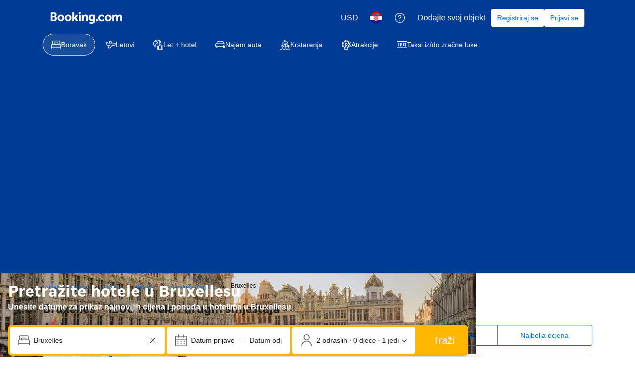

--- FILE ---
content_type: text/html; charset=UTF-8
request_url: https://www.booking.com/city/be/brussels.hr.html
body_size: 1811
content:
<!DOCTYPE html>
<html lang="en">
<head>
    <meta charset="utf-8">
    <meta name="viewport" content="width=device-width, initial-scale=1">
    <title></title>
    <style>
        body {
            font-family: "Arial";
        }
    </style>
    <script type="text/javascript">
    window.awsWafCookieDomainList = ['booking.com'];
    window.gokuProps = {
"key":"AQIDAHjcYu/GjX+QlghicBgQ/7bFaQZ+m5FKCMDnO+vTbNg96AEjXDd5GG2UH21aRSEdOOwEAAAAfjB8BgkqhkiG9w0BBwagbzBtAgEAMGgGCSqGSIb3DQEHATAeBglghkgBZQMEAS4wEQQMJRvj6KHN1SZDyy/bAgEQgDuB43sNIUY3n1BtkX7MJggT1sT3DunwpTm7Vis+NY8Ug+2LuSOB5YQEK8OE4REU0M09ckOEhHSpn/2kHw==",
          "iv":"D5499QCt4AAABaaa",
          "context":"4Q+A8U0YIZzslx5lr82N84GGuLf2PkCij4Bcuy3KtMAuSRq3Z3tVAtjFcAnzd44kAxhzsJZlUMlredS3NxFAqPUDSlOU3/biIrurmj879npS01qs8ceH++GCI2EEk9LlZNIOBqkf2IgpLjQZojS3uZJHbty18DnuPTD985QIDmlJu8g7q7PFX7xTzJkETeSCHEzHEUpTSoToXh5a43Mn60TzI6HpMF2Re3oGuvTn8XvtlrnwPLTrKZ7PWf53qOaPd47M8Fq0LD4YbYeOp6TOnaw4Nm/nH13Vp43YeosCHTMNBEhTlbsg/Z0DmpZBvb7FLyzrlbcDdQvDQhHRF7raij3VuXfWUfLsxRT4oHQhqHVEz04="
};
    </script>
    <script src="https://d8c14d4960ca.337f8b16.us-east-2.token.awswaf.com/d8c14d4960ca/a18a4859af9c/f81f84a03d17/challenge.js"></script>
</head>
<body>
    <div id="challenge-container"></div>
    <script type="text/javascript">
        AwsWafIntegration.saveReferrer();
        AwsWafIntegration.checkForceRefresh().then((forceRefresh) => {
            if (forceRefresh) {
                AwsWafIntegration.forceRefreshToken().then(() => {
                    window.location.reload(true);
                });
            } else {
                AwsWafIntegration.getToken().then(() => {
                    window.location.reload(true);
                });
            }
        });
    </script>
    <noscript>
        <h1>JavaScript is disabled</h1>
        In order to continue, we need to verify that you're not a robot.
        This requires JavaScript. Enable JavaScript and then reload the page.
    </noscript>
</body>
</html>

--- FILE ---
content_type: text/javascript
request_url: https://cf.bstatic.com/psb/capla/static/js/0f42453f.916444f1.chunk.js
body_size: 21964
content:
(self["b-lp-web-mfe__LOADABLE_LOADED_CHUNKS__"]=self["b-lp-web-mfe__LOADABLE_LOADED_CHUNKS__"]||[]).push([["0f42453f","31077988","241b5354","f2f4c0b1","7a30bd72","b1d446f4"],{"84bb43f2":(e,t,r)=>{"use strict";r.d(t,{Z:()=>s,K:()=>i});var n=r("b77791ba");const o=(e,t)=>function(){if(!(0,n.Z)()&&(!t||t()))return e(...arguments)},s=o,i=e=>t=>o(t,e)},"0dda6ae1":(e,t,r)=>{"use strict";r.d(t,{Z:()=>n.Z});var n=r("3316ccfd")},b77791ba:(e,t,r)=>{"use strict";r.d(t,{Z:()=>s});var n=r("dc6d28ff");const o=["dragonbot","https://whatis.contentkingapp.com","siteauditbot","bot.html","bot.htm","google-ads","adsbot-google","google-safety","bytespider","spider-feedback@bytedance.com","petalbot","facebot","twitterbot","amazonbot","bingbot","pangubot","bytedance"],s=()=>{var e;const t=(0,n.getRequestContext)(),r=t.isRobotRequest(),s=(null===(e=t.getUserAgent())||void 0===e?void 0:e.userAgent)??"";return r||o.some((e=>s&&s.toLowerCase().includes(e.toLowerCase())))}},"752ada83":(e,t,r)=>{"use strict";r.d(t,{Wx:()=>x,pW:()=>q,C2:()=>P,o0:()=>M,gE:()=>D,xb:()=>j});var n=r("ead71eb0"),o=r("dc6d28ff");const s=["STAYS_HOME","HOTEL_INDEX","THEME_INDEX"],i=["CORE_COUNTRY","THEME_COUNTRY"],a=["CORE_REGION","THEME_REGION"],c=["CORE_CITY","THEME_CITY"],u=["CORE_DISTRICT","THEME_DISTRICT"],l=["CORE_AIRPORT"],h=["CORE_LANDMARK"],d=["CORE_REGION_GROUP"],p=[...i,...a,...c,...u,...l,...h],f=["HOTEL_INDEX","CORE_COUNTRY","CORE_REGION","CORE_REGION_GROUP","CORE_CITY","CORE_DISTRICT","CORE_AIRPORT","CORE_LANDMARK"],v=["THEME_INDEX","THEME_COUNTRY","THEME_REGION","THEME_CITY","THEME_DISTRICT"],y=[...f,...v],m=["CARS_SUPPLIER_INDEX","CARS_SUPPLIER_AIRPORT","CARS_SUPPLIER_CITY","CARS_SUPPLIER_COUNTRY"],b=["CARS_INDEX","CARS_COUNTRY","CARS_REGION","CARS_CITY","CARS_AIRPORT"],g=[...b,...m],_=["CARS_INDEX","CARS_SUPPLIER_INDEX"],A=["CARS_COUNTRY","CARS_SUPPLIER_COUNTRY"],R=["CARS_CITY","CARS_SUPPLIER_CITY"],T=["CARS_AIRPORT","CARS_SUPPLIER_AIRPORT"],C=["CARS_REGION"],w=["DEALS_CAMPAIGN","DEALS_INDEX","DEALS_SEASONAL"],S=["FLIGHTS_DESTINATION_TO_CITY","FLIGHTS_DESTINATION_TO_REGION","FLIGHTS_DESTINATION_TO_AIRPORT"],O=["FLIGHTS_ROUTE_TO_COUNTRY","FLIGHTS_ROUTE_CITY_TO_COUNTRY","FLIGHTS_ROUTE_CITY_TO_CITY"],E=[...S,...O],N=["ATTRACTIONS_CATEGORY_CITY","ATTRACTIONS_SUB_CATEGORY_CITY","ATTRACTIONS_POINT_OF_INTEREST"];var I=r("b70efab0");const k=["apartments","villas","aparthotels","homestay","self-catering","booking-home","holiday-homes","guest-house","chalet","cottages","country-houses","gites","ryokans","campings","holiday-parks","glamping","riad","camp","bed-and-breakfast","farm-holidays","boats","tiny-house"],x=()=>(0,o.getRequestContext)().getBasePageUrl().pathname,L=e=>{let t,r;return Object.keys(I.a).forEach((n=>{const o=I.a[n];o.test(e)&&(t=n,r=o)})),t||(t="UNKNOWN"),{pageType:t,pageRegExp:r}},P=function(){let e=arguments.length>0&&void 0!==arguments[0]?arguments[0]:x();const{pageType:t}=L(e);return{pageType:t,isUnknownPage:"UNKNOWN"===t,isCoreCountryPage:"CORE_COUNTRY"===t,isCoreRegionGroupPage:"CORE_REGION_GROUP"===t,isCoreRegionPage:"CORE_REGION"===t,isCoreCityPage:"CORE_CITY"===t,isCoreDistrictPage:"CORE_DISTRICT"===t,isCoreAirportPage:"CORE_AIRPORT"===t,isCoreLandmarkPage:"CORE_LANDMARK"===t,isHotelIndexPage:"HOTEL_INDEX"===t,isThemeIndexPage:"THEME_INDEX"===t,isThemeCountryPage:"THEME_COUNTRY"===t,isThemeRegionPage:"THEME_REGION"===t,isThemeCityPage:"THEME_CITY"===t,isThemeDistrictPage:"THEME_DISTRICT"===t,isHolidaysCityPage:"HOLIDAYS_CITY"===t,isDealsCampaignPage:"DEALS_CAMPAIGN"===t,isDealsIndexPage:"DEALS_INDEX"===t,isDealsSeasonalPage:"DEALS_SEASONAL"===t,isCarsIndexPage:"CARS_INDEX"===t,isCarsCountryPage:"CARS_COUNTRY"===t,isCarsRegionPage:"CARS_REGION"===t,isCarsCityPage:"CARS_CITY"===t,isCarsAirportPage:"CARS_AIRPORT"===t,isCarsSupplierIndexPage:"CARS_SUPPLIER_INDEX"===t,isCarsSupplierAirportPage:"CARS_SUPPLIER_AIRPORT"===t,isCarsSupplierCityPage:"CARS_SUPPLIER_CITY"===t,isCarsSupplierCountryPage:"CARS_SUPPLIER_COUNTRY"===t,isFlightsDestinationToCityPage:"FLIGHTS_DESTINATION_TO_CITY"===t,isFlightsDestinationToAirportPage:"FLIGHTS_DESTINATION_TO_AIRPORT"===t,isFlightsDestinationToRegionPage:"FLIGHTS_DESTINATION_TO_REGION"===t,isFlightsRouteToCountryPage:"FLIGHTS_ROUTE_TO_COUNTRY"===t,isFlightsRouteCityToCountryPage:"FLIGHTS_ROUTE_CITY_TO_COUNTRY"===t,isFlightsRouteCityToCityPage:"FLIGHTS_ROUTE_CITY_TO_CITY"===t,isStaysHomePage:"STAYS_HOME"===t,isAttractionsCategoryCity:"ATTRACTIONS_CATEGORY_CITY"===t,isAttractionsSubCategoryCity:"ATTRACTIONS_SUB_CATEGORY_CITY"===t,isAttractionsPointOfInterest:"ATTRACTIONS_POINT_OF_INTEREST"===t,isTaxiIndexPage:"TAXI_INDEX"===t}},j=function(){let e=arguments.length>0&&void 0!==arguments[0]?arguments[0]:x();return(0,n.useMemo)((()=>P(e)),[e])},q=function(){let e=arguments.length>0&&void 0!==arguments[0]?arguments[0]:x();const{pageType:t}=L(e);return{isCarsPage:g.includes(t),isCarsCorePage:b.includes(t),isCarsSupplierPage:m.includes(t),isCarsIndexGroupPage:_.includes(t),isCarsCountryTaxonomyPage:A.includes(t),isCarsRegionTaxonomyPage:C.includes(t),isCarsCityTaxonomyPage:R.includes(t),isCarsAirportTaxonomyPage:T.includes(t),isStaysPage:y.includes(t),isStaysCorePage:f.includes(t),isStaysThemePage:v.includes(t),isStaysIndexPage:s.includes(t),isStaysTaxonomyPage:p.includes(t),isStaysCountryTaxonomyPage:i.includes(t),isStaysRegionTaxonomyPage:a.includes(t),isStaysCityTaxonomyPage:c.includes(t),isStaysDistrictTaxonomyPage:u.includes(t),isStaysAirportTaxonomyPage:l.includes(t),isStaysLandmarkTaxonomyPage:h.includes(t),isStaysRegionGroupTaxonomyPage:d.includes(t),isDealsPage:w.includes(t),isFlightsDestinationPage:S.includes(t),isFlightsRoutePage:O.includes(t),isFlightsPage:E.includes(t),isAttractionsPage:N.includes(t),isTaxiIndexPage:"TAXI_INDEX"===t}},D=function(){let e=arguments.length>0&&void 0!==arguments[0]?arguments[0]:x();return(0,n.useMemo)((()=>q(e)),[e])},M=function(){var e;let t=arguments.length>0&&void 0!==arguments[0]?arguments[0]:x();const{pageType:r,pageRegExp:n}=L(t),o=v.includes(r)&&n?t.match(n):void 0,s=null===o||void 0===o||null===(e=o.groups)||void 0===e?void 0:e.themeName;return{isHomesTheme:k.includes(s??"")}}},af1e2b38:(e,t,r)=>{"use strict";r.d(t,{NM:()=>n.N,Z6:()=>i,UD:()=>a});var n=r("a60e5cdc"),o=r("dc6d28ff");const s=()=>(0,o.getRequestContext)().getSiteType()??n.N.WWW,i=()=>{const e=s();return{isWWW:e===n.N.WWW,isMDOT:e===n.N.MDOT,isTDOT:e===n.N.TDOT}},a=function(){for(var e=arguments.length,t=new Array(e),r=0;r<e;r++)t[r]=arguments[r];return t.includes(s())}},"3316ccfd":(e,t,r)=>{"use strict";r.d(t,{Z:()=>A});var n=r("84bb43f2"),o=r("752ada83"),s=r("af1e2b38"),i=r("dc6d28ff"),a=r("28dbd132"),c=r("00d29d3a"),u=r("1248470c"),l=r.n(u),h=r("cacf3490"),d=r.n(h),p=r("27c7ccf0"),f=r.n(p),v=r("fd6a3958"),y=r.n(v);const m="eUNYZcPHSFQLDJWRTBdEbGfaOMAVCIKX".split(""),b=["_","s","","in","hotel","re","t","e","search","er","de","sr","no","d","on","ter","or","ation","le","ing","p","map","to","up","2","i","al","0","r","1","review","room","ar","en","bp","g","ed","hp","l","new","us","n","as","price","es","c","ment","show","book","f","u","a","m","page","fil","city","ch","dis","pro","date","for","ri","ad","b","end","booking","per","deal","out","box","gro","add","y","res","copy","o","tion","info","result","th","able","do","rem","te","auto","v","ext","ove","link","age","un","all","name","aa","user","bs","survey","cal","ite","rate","an","head","hi","sort","3","photo","sh","the","and","by","design","rce","ac","cy","use","ate","with","log","ry","dest","land","ab","form","ize","static","button","count","exp","ity","k","type","fix","aff","ambig","tip","tool","last","my","track","im","one","comp","ul","conf","h","it","pre","cc","lang","pop","prom","ance","low","que","top","tie","w","eri","cur","ive","ner","cont","from","load","nt","back","check","min","over","ran","sign","change","ect","set","x","4","email","st","ty","high","light","sm","ts","icon","are","block","file","get","score","trans","country","ly","mark","me","click","ial","old","redir","tag","view","art","tail","val","word","at","google","lp","region","air","av","district","ufi","cent","con","is","mess","part","ph","sim","tar","comm","ers","flash","line","select","complete","ic","ro","ack","availability","col","fla","il","ition","vis","wi","wl","act","bar","ee","facil","ll","logo","our","pol","qd","qu","ve","we","wh","cs","irm","ng","num","test","text","desc","fd","ful","mov","sub","tab","break","fault","of","ua","5","clu","id","nha","open","tu","ur","best","card","dat","fast","ge","hom","ion","j","js","max","rt","ski","tit","wn","cancel","day","lay","opt","ra","recommend","sold","tw","avail","nor","pref","se","cache","ci","cl","el","gency","local","msg","od","place","ps","sing","9","bed","cess","clo","cta","fea","gu","list","ma","occ","pos","6","8","be","cdn","com","level","mat","mob","sion","soc","suggest","sur","ami","big","cross","first","ie","image","ise","large","laz","lim","near","pla","post","sell","bet","cp","et","ex","fav","foot","his","ig","menu","td","time","zoom","au","ban","coo","ev","ght","night","pad","rec","scribe","sec","si","tax","tick","trip","bra","car","cat","ce","cru","dro","pt","wo","write","amb","bro","hel","imp","kie","like","off","onl","umb","co","dyn","emp","fb","ici","inter","option","param","ppc","rk","spe","sta","7","bol","cuca","df","fie","ian","ja","less","loc","multi","nat","sym","url","wra","zh","aja","ft","ga","ible","ld","mic","nd","op","pub","rev","sam","sav","ses","small","sprite","sum","world","af","am","can","em","flex","sc","spa","ti","trav","wid","app","cvc","dit","ence","face","gr","ia","jap","key","ls","mb","mo","nr","put","rat","sep","stay","translate","bud","eap","go","gs","hos","ip","li","lic","mail","man","meal","mon","nai","oic","pay","pl","sb","sli","ss","tan","ub","vs","ak","ap","cla","eti","every","exclud","faq","feed","gg","gli","goo","gra","nav","ov","reservation","rm","rs","sts","um","way","you"," ","bug","ca","da","dif","fak","fam","gb","ili","kmc","lap","lat","mem","mit","ne","pb","seo","so","tru","ue","umn","ye","z","ze","ago","ava","bea","blu","div","doc","fr","hid","ify","iz","met","mos","mpl","nl","reg","sea","spl","swi","tic","tr","tra","ud","web","xy","aka","api","avo","bot","cif","ct","di","els","eo","eur","fli","how","if","ild","ilo","its","ki","ko","la","lds","loo","lux","mi","mix","ness","pa","pag","pic","po","q","rid","scr","sd","sis","spell","sti","stp","syn","ut","van","vi","vic","A","D","Q","agg","ant","apt","bg","bl","btn","but","cn","cr","dc","duc","ea","fuz","gam","ibo","ick","jo","jpg","kam","mak","med","ms","mya","pli","plu","pts","py","row","rtl","saf","sol","sp","swa","tif","tro","uk","yel","zy","/","C","H","T","aks","ama","amp","ams","ani","ank","aud","aw","bb","body","bui","cep","cli","cra","dar","db","did","dra","ds","dum","eg","emb","enhance","ff","foc","gec","gi","hdr","hyb","ign","img","imi","imu","io","ird","jav","kit","lan","lif","los","mai","may","mea","mid","mig","mis","nci","net","nic","ok","oos","ose","ot","pan","pea","peo","pi","pow","ride","rob","roid","rp","ru","sat","sca","str","tcu","tmp","tur","vue","week","wif","yti","zye","\x1f",".","E","ael","aga","ai","any","apa","ats","att","avg","avi","bo","bod","boo","bu","bub","bye","byg","cap","cos","cot","cu","dge","dub","eat","eco","elj","emk","fet","fit","fra","fwd","fy","geo","gh","got","gzi","hc","he","hei","hil","htm","htt","ibi","ice","ifi","ist","iv","jp","jum","kat","kay","kid","ky","lb","lc","lps","luc","lv","meg","mg","mia","mod","mp","mps","na","nds","neu","ni","nn","nps","ns","nti","nym","obj","oo","ope","pai","path","pet","ppn","ptb","ram","rou","san","sel","sia","sk","sq","sqf","ssb","stm","su","ta","tav","tidy","vag","vio","vit","water","wk","wse","xim",":","=","F","K","M","N","R","U","V","W","X","\0","\x01","\x02","\x03","\x04","\x05","\x06","\x07","\b","\t","\n","\v","\f","\r","\x0e","\x0f","\x10","\x11","\x12","\x13","\x14","\x15","\x16","\x17","\x18","\x19","\x1a","\x1b","\x1c","\x1d","\x1e","!",'"',"#","$","%","&","'","(",")","*","+",",","-",";","<",">","?","@","B","G","I","J","L","O","P","S","Y","Z","[","\\","]","^","`","{","|","}","~","\x7f","\x80","\x81","\x82","\x83","\x84","\x85","\x86","\x87","\x88","\x89","\x8a","\x8b","\x8c","\x8d","\x8e","\x8f","\x90","\x91","\x92","\x93","\x94","\x95","\x96","\x97","\x98","\x99","\x9a","\x9b","\x9c","\x9d","\x9e","\x9f","\xa0","\xa1","\xa2","\xa3","\xa4","\xa5","\xa6","\xa7","\xa8","\xa9","\xaa","\xab","\xac","\xad","\xae","\xaf","\xb0","\xb1","\xb2","\xb3","\xb4","\xb5","\xb6","\xb7","\xb8","\xb9","\xba","\xbb","\xbc","\xbd","\xbe","\xbf","\xc0","\xc1","\xc2","\xc3","\xc4","\xc5","\xc6","\xc7","\xc8","\xc9","\xca","\xcb","\xcc","\xcd","\xce","\xcf","\xd0","\xd1","\xd2","\xd3","\xd4","\xd5","\xd6","\xd7","\xd8","\xd9","\xda","\xdb","\xdc","\xdd","\xde","\xdf","\xe0","\xe1","\xe2","\xe3","\xe4","\xe5","\xe6","\xe7","\xe8","\xe9","\xea","\xeb","\xec","\xed","\xee","\xef","\xf0","\xf1","\xf2","\xf3","\xf4","\xf5","\xf6","\xf7","\xf8","\xf9","\xfa","\xfb","\xfc","\xfd","\xfe","\xff"],g=[2,4,6,0,8,10,12,14,16,18,20,22,24,26,28,30,32,34,36,38,40,42,44,46,48,-1,50,52,54,56,58,60,62,64,66,68,70,72,74,76,78,80,82,84,-2,86,88,90,92,94,96,98,100,102,104,106,108,110,112,114,116,118,120,122,124,126,128,130,132,134,136,138,140,142,-3,144,146,148,150,152,154,156,158,160,162,164,166,168,-4,170,172,-5,174,176,178,180,182,184,186,188,190,192,194,196,198,200,202,204,206,208,210,212,-6,-7,214,-8,216,218,220,222,224,226,228,230,232,-9,234,236,238,240,242,244,-10,246,248,250,252,254,256,258,260,262,264,266,268,270,272,274,276,278,280,-11,282,284,286,288,-12,290,292,294,-13,296,-14,298,300,302,304,306,308,-15,-16,-17,-18,310,312,314,-19,-20,316,-21,-22,318,320,322,-23,324,-24,326,328,330,332,334,-25,336,338,340,342,-26,344,346,348,-27,-28,350,352,354,356,358,360,362,364,-29,-30,366,-31,368,370,-32,-33,372,-34,374,376,378,380,382,384,-35,386,388,390,-36,-37,-38,-39,392,394,396,-40,398,400,402,404,406,-41,408,410,412,414,416,418,420,422,424,426,428,430,432,434,-42,436,-43,-44,438,440,-45,-46,442,444,446,448,450,452,-47,-48,-49,-50,454,456,458,460,462,-51,464,-52,-53,466,468,-54,470,-55,-56,-57,472,474,-58,476,478,-59,480,482,484,486,488,490,492,494,496,498,500,502,504,506,508,-60,510,512,514,516,518,520,522,524,526,-61,-62,528,530,532,-63,-64,534,-65,536,-66,-67,-68,538,540,542,544,546,-69,-70,548,-71,-72,550,-73,552,554,556,-74,-75,558,560,-76,-77,562,564,566,568,570,572,574,576,578,-78,580,582,-79,-80,-81,584,586,-82,588,590,592,594,596,598,600,602,604,-83,606,608,610,612,-84,-85,614,616,618,620,-86,622,-87,624,-88,626,628,630,632,634,636,638,-89,640,-90,642,644,646,648,650,652,-91,-92,654,656,-93,-94,658,660,662,664,666,668,670,672,674,676,678,-95,680,-96,682,684,-97,-98,-99,686,688,690,692,-100,-101,694,-102,-103,696,698,-104,700,702,704,706,708,710,712,-105,-106,-107,714,-108,716,718,-109,-110,-111,-112,720,722,724,726,-113,728,-114,730,732,-115,-116,734,736,738,740,742,744,746,748,750,752,754,756,758,760,762,764,766,-117,-118,768,770,772,774,776,778,-119,-120,780,-121,-122,-123,-124,782,784,786,788,790,-125,-126,-127,-128,-129,-130,792,-131,794,796,798,-132,-133,-134,-135,-136,-137,-138,800,802,804,806,808,810,812,814,-139,-140,816,-141,-142,818,820,822,-143,-144,-145,-146,-147,-148,-149,-150,824,826,828,830,832,834,836,838,840,842,844,-151,-152,-153,-154,-155,-156,846,848,850,852,-157,854,-158,-159,-160,856,858,860,862,864,866,868,870,872,874,876,878,880,882,884,-161,-162,-163,-164,886,-165,-166,-167,-168,-169,-170,888,890,892,894,896,-171,-172,-173,-174,-175,-176,-177,-178,898,900,902,904,906,908,910,912,914,916,-179,-180,-181,-182,-183,918,920,922,924,926,928,-184,-185,-186,-187,-188,-189,-190,-191,-192,-193,930,932,934,936,938,940,942,944,946,948,950,952,954,956,958,960,962,-194,-195,-196,-197,-198,-199,964,-200,-201,-202,-203,966,968,970,972,974,-204,-205,-206,-207,976,-208,-209,-210,-211,978,980,982,984,986,988,990,992,994,996,998,1e3,-212,-213,-214,-215,-216,-217,-218,-219,1002,1004,1006,1008,-220,-221,-222,-223,-224,1010,-225,-226,-227,1012,1014,1016,1018,1020,1022,1024,1026,1028,1030,1032,1034,1036,1038,1040,1042,1044,1046,1048,1050,1052,1054,1056,1058,1060,1062,-228,-229,-230,-231,-232,-233,-234,-235,-236,-237,-238,-239,-240,-241,-242,-243,-244,-245,-246,-247,-248,-249,1064,1066,1068,1070,1072,1074,-250,-251,-252,-253,-254,-255,1076,-256,-257,-258,-259,-260,-261,1078,1080,1082,1084,1086,1088,1090,1092,1094,1096,1098,1100,1102,-262,-263,-264,-265,-266,-267,-268,-269,-270,-271,-272,1104,1106,1108,1110,1112,1114,1116,1118,-273,-274,-275,-276,-277,-278,-279,-280,-281,-282,-283,-284,-285,-286,1120,-287,-288,-289,-290,-291,-292,-293,-294,1122,1124,1126,1128,1130,1132,1134,1136,1138,1140,1142,1144,1146,1148,1150,1152,1154,1156,1158,1160,1162,1164,1166,1168,1170,1172,1174,1176,-295,-296,-297,-298,-299,-300,-301,-302,-303,-304,-305,-306,-307,-308,-309,1178,1180,1182,1184,1186,1188,1190,1192,1194,-310,-311,-312,-313,-314,-315,-316,-317,-318,-319,-320,-321,-322,-323,-324,-325,-326,-327,-328,-329,-330,-331,-332,1196,1198,1200,1202,1204,1206,1208,1210,1212,1214,1216,1218,1220,1222,1224,1226,1228,1230,1232,1234,1236,-333,-334,-335,-336,-337,-338,-339,-340,-341,-342,-343,-344,-345,-346,-347,-348,-349,-350,-351,-352,-353,-354,-355,-356,-357,-358,1238,1240,1242,1244,1246,1248,1250,1252,1254,1256,1258,-359,-360,-361,-362,-363,-364,-365,-366,-367,-368,-369,-370,-371,-372,-373,-374,-375,-376,-377,-378,-379,-380,-381,1260,1262,1264,1266,1268,1270,1272,1274,1276,1278,1280,1282,1284,1286,1288,1290,1292,1294,1296,1298,1300,1302,1304,1306,1308,1310,1312,1314,1316,1318,1320,1322,1324,1326,1328,1330,1332,1334,1336,1338,1340,1342,1344,1346,-382,-383,-384,-385,-386,-387,-388,-389,-390,1348,-391,-392,-393,-394,-395,-396,-397,-398,-399,-400,-401,-402,1350,1352,1354,1356,1358,1360,1362,1364,1366,1368,1370,1372,-403,-404,-405,-406,-407,-408,-409,-410,-411,-412,-413,-414,-415,-416,-417,-418,-419,-420,-421,-422,-423,-424,-425,-426,-427,-428,-429,-430,-431,-432,-433,-434,1374,1376,1378,1380,1382,1384,1386,1388,1390,1392,1394,1396,1398,1400,1402,1404,1406,1408,1410,1412,1414,1416,1418,1420,1422,1424,1426,1428,1430,1432,1434,1436,1438,1440,1442,1444,1446,1448,1450,1452,1454,1456,1458,1460,1462,1464,1466,-435,-436,-437,-438,-439,-440,-441,-442,-443,-444,-445,-446,-447,-448,-449,-450,-451,-452,-453,-454,-455,-456,-457,-458,-459,-460,-461,-462,1468,1470,1472,1474,1476,1478,1480,1482,1484,1486,1488,1490,1492,1494,1496,1498,1500,1502,1504,1506,-463,-464,-465,-466,-467,-468,-469,-470,-471,-472,-473,-474,-475,-476,-477,-478,-479,-480,-481,-482,-483,-484,1508,-485,-486,-487,-488,-489,-490,-491,-492,-493,-494,-495,-496,-497,-498,-499,-500,-501,-502,-503,-504,-505,1510,1512,1514,1516,1518,1520,1522,1524,1526,1528,1530,1532,1534,1536,1538,1540,1542,1544,1546,1548,1550,1552,1554,1556,1558,1560,1562,1564,1566,1568,1570,1572,1574,1576,1578,1580,1582,1584,1586,1588,1590,1592,1594,1596,1598,1600,1602,1604,1606,1608,1610,1612,1614,1616,1618,1620,1622,1624,1626,1628,1630,1632,1634,1636,1638,-506,-507,-508,-509,-510,-511,-512,-513,-514,-515,-516,-517,-518,-519,-520,-521,-522,-523,-524,-525,-526,-527,-528,-529,1640,-530,-531,-532,-533,-534,-535,-536,-537,-538,-539,-540,-541,-542,-543,-544,-545,-546,-547,-548,-549,-550,-551,-552,-553,1642,1644,1646,1648,1650,1652,1654,1656,1658,1660,1662,1664,1666,1668,1670,1672,1674,1676,1678,1680,1682,1684,1686,1688,1690,1692,1694,1696,1698,1700,1702,1704,1706,1708,1710,1712,1714,1716,1718,1720,1722,1724,1726,1728,1730,1732,1734,1736,1738,1740,1742,1744,-554,-555,-556,-557,-558,-559,-560,-561,-562,-563,-564,-565,-566,-567,-568,-569,-570,-571,-572,-573,-574,-575,-576,-577,-578,-579,-580,-581,-582,-583,-584,-585,-586,-587,-588,-589,-590,-591,-592,-593,-594,-595,-596,-597,-598,-599,-600,-601,-602,-603,-604,-605,-606,-607,-608,-609,-610,-611,-612,-613,-614,-615,-616,-617,-618,-619,-620,-621,-622,-623,-624,-625,-626,-627,-628,-629,-630,-631,-632,-633,-634,-635,-636,1746,1748,1750,1752,1754,1756,1758,1760,1762,1764,1766,1768,1770,1772,1774,1776,1778,1780,1782,1784,1786,1788,1790,1792,1794,1796,1798,1800,1802,1804,1806,1808,1810,1812,1814,1816,1818,1820,1822,1824,1826,1828,1830,1832,1834,1836,1838,1840,1842,1844,1846,1848,1850,1852,-637,-638,-639,-640,-641,-642,-643,-644,-645,-646,-647,-648,-649,-650,-651,-652,-653,-654,-655,-656,-657,-658,-659,-660,-661,-662,-663,-664,-665,-666,-667,-668,-669,-670,-671,-672,-673,-674,-675,-676,-677,-678,-679,-680,-681,-682,-683,-684,-685,-686,-687,-688,-689,-690,-691,-692,-693,-694,-695,-696,-697,-698,-699,-700,-701,-702,-703,-704,-705,-706,-707,-708,-709,-710,-711,-712,-713,-714,1854,-715,-716,-717,-718,-719,-720,-721,-722,-723,-724,-725,-726,-727,-728,-729,-730,-731,-732,-733,-734,-735,-736,-737,-738,-739,-740,-741,-742,-743,-744,-745,-746,-747,-748,-749,-750,-751,-752,-753,-754,-755,-756,-757,-758,-759,-760,-761,-762,-763,-764,-765,-766,-767,-768,-769,-770,-771,-772,-773,-774,-775,-776,-777,-778,-779,-780,-781,-782,-783,-784,-785,-786,-787,-788,-789,-790,-791,-792,-793,-794,-795,-796,-797,-798,-799,-800,-801,-802,-803,-804,-805,-806,-807,-808,-809,-810,-811,-812,-813,-814,-815,-816,-817,-818,1856,1858,1860,1862,1864,1866,1868,1870,1872,1874,1876,1878,1880,1882,1884,1886,1888,1890,1892,1894,1896,1898,1900,1902,1904,1906,1908,1910,1912,1914,1916,1918,1920,1922,1924,1926,1928,1930,1932,1934,1936,1938,1940,1942,1944,1946,1948,1950,1952,1954,1956,1958,1960,1962,1964,1966,1968,1970,1972,1974,1976,1978,1980,1982,1984,1986,1988,1990,1992,1994,1996,1998,2e3,2002,2004,2006,2008,2010,2012,2014,2016,2018,2020,2022,2024,2026,2028,2030,2032,2034,2036,2038,2040,2042,2044,2046,2048,2050,-819,-820,-821,-822,-823,-824,-825,-826,-827,-828,-829,-830,-831,-832,-833,-834,-835,-836,-837,-838,-839,-840,-841,-842,-843,-844,-845,-846,-847,-848,-849,-850,-851,-852,-853,-854,-855,-856,-857,-858,-859,-860,-861,-862,-863,-864,-865,-866,-867,-868,-869,-870,-871,-872,-873,-874,-875,-876,-877,-878,-879,-880,-881,-882,-883,-884,-885,-886,-887,-888,-889,-890,-891,-892,-893,-894,-895,-896,-897,-898,-899,-900,-901,-902,-903,-904,-905,-906,-907,-908,-909,-910,-911,-912,-913,-914,-915,-916,-917,-918,-919,-920,-921,-922,-923,-924,-925,-926,-927,-928,-929,-930,-931,-932,-933,-934,-935,-936,-937,-938,-939,-940,-941,-942,-943,-944,-945,-946,-947,-948,-949,-950,-951,-952,-953,-954,-955,-956,-957,-958,-959,-960,-961,-962,-963,-964,-965,-966,-967,-968,-969,-970,-971,-972,-973,-974,-975,-976,-977,-978,-979,-980,-981,-982,-983,-984,-985,-986,-987,-988,-989,-990,-991,-992,-993,-994,-995,-996,-997,-998,-999,-1e3,-1001,-1002,-1003,-1004,-1005,-1006,-1007,-1008,-1009,-1010,-1011,-1012,-1013,-1014,-1015,-1016,-1017,-1018,-1019,-1020,-1021,-1022,-1023,-1024,-1025,-1026],_=y()(b,["01","00001","11100","101100","111100","111111","0011000","0011001","0011011","1000101","1001100","1100001","1100110","1101010","1101100","1110111","1111010","1111011","1111100","00000010","00000011","00000101","00000110","00010010","00010100","00011010","00011111","00100011","00100100","00101101","00101110","00110100","00111001","00111010","00111100","10000011","10000111","10001000","10001001","10001100","10010000","10010110","10100111","10101001","10101010","10101101","10101110","10111001","10111010","10111011","10111100","11000100","11000110","11000111","11001010","11001110","11001111","11010000","11010011","11011010","000000010","000100110","000100111","000101101","000101110","000110000","000110010","000110011","000110110","000111100","000111101","001000001","001000010","001000100","001001100","001001101","001010000","001010001","001011111","001110000","001110001","001110110","001111011","100000101","100001100","100001101","100011110","100100010","100100100","100101110","100110100","100111011","100111100","100111111","101000000","101001100","101010000","101010111","101011000","101011001","101101010","101101011","101101101","101101110","101110001","110000001","110000010","110000011","110001011","110010010","110010011","110010110","110010111","110101100","110101110","110110111","110111000","111011010","111011011","0000000010","0000000011","0000000111","0000010000","0000010001","0000010010","0001000000","0001000001","0001000010","0001000011","0001000100","0001000101","0001000111","0001010111","0001011000","0001011001","0001011110","0001011111","0001100010","0001100011","0001110110","0001110111","0010000001","0010000110","0010010100","0010010101","0010010110","0010010111","0010011100","0010011101","0010011110","0010011111","0010101111","0010110000","0010110001","0010110010","0010110011","0010111100","0011010111","0011101111","0011110100","0011110101","1000000111","1000001000","1000001001","1000010000","1000010010","1000010011","1000010100","1000010101","1000010110","1000010111","1000111001","1000111010","1000111011","1000111110","1000111111","1001000110","1001000111","1001001010","1001010101","1001010110","1001010111","1001011110","1001011111","1001110000","1001110001","1001110010","1001110011","1001110100","1001110101","1001111010","1001111011","1001111100","1001111101","1010010011","1010010100","1010010101","1010010110","1010010111","1010011010","1010100010","1010100011","1010101100","1010101101","1011010001","1011010010","1011010011","1011011000","1011011110","1011011111","1011100000","1011100001","1100000000","1100000001","1100010100","1100010101","1100100000","1100100001","1100100010","1100100011","1101001000","1101001001","1101001010","1101001011","1101011010","1101011110","1101011111","1101101100","1110101011","1110101100","1110101101","1110101110","1110101111","1110110000","1110110001","1110110010","1110110011","1111101000","1111101001","1111101010","1111101011","1111101100","1111101101","1111101110","1111101111","00000000000","00000000001","00000000010","00000000011","00000001100","00000111011","00000111100","00000111101","00000111110","00000111111","00010001100","00010101000","00010101001","00010101010","00010101011","00010101100","00010101101","00011101001","00011101010","00011101011","00100000000","00100000001","00100001110","00100001111","00100010100","00100010101","00100010110","00100010111","00101010000","00101010001","00101010010","00101010011","00101010100","00101010101","00101010110","00101010111","00101011000","00101011001","00101011010","00101011011","00101011100","00101011101","00101111011","00110101000","00110101001","00110101010","00110101011","00110101100","00110101101","00111011100","10000001011","10000001100","10000001101","10000100010","10000100011","10001101000","10001101001","10001101010","10001101011","10001101100","10001101101","10001101110","10001101111","10001110000","10001110001","10010011111","10010100000","10010100001","10010100010","10010100011","10010100100","10010100101","10010100110","10010100111","10010101000","10010101001","10011010100","10011010101","10011010110","10011010111","10011011000","10011011001","10011011010","10011011011","10011011100","10011011101","10011011110","10011011111","10100011001","10100011010","10100011011","10100011100","10100011101","10100011110","10100011111","10100100000","10100100001","10100100010","10100100011","10100100100","10100100101","10100110110","10100110111","10101111000","10101111001","10101111010","10101111011","10101111100","10101111101","10101111110","10101111111","10110100000","10110100001","10110110010","10111110010","10111110011","10111110100","10111110101","10111110110","10111110111","10111111000","10111111001","10111111010","10111111011","10111111100","10111111101","10111111110","10111111111","11010001000","11010001001","11010001010","11010001011","11010001100","11010001101","11010001110","11010001111","11010110110","11101001101","11101001110","11101001111","11101010000","11101010001","11101010010","11101010011","11101010100","11101010101","000000011011","000001001100","000001001101","000001001110","000001001111","000001110000","000001110001","000001110010","000001110011","000001110100","000001110101","000100011010","000111000011","000111000100","000111000101","000111000110","000111000111","000111001000","000111001001","000111001010","000111001011","000111001100","000111001101","000111001110","000111001111","000111010000","000111010001","001010010000","001010010001","001010010010","001010010011","001010010100","001010010101","001010010110","001010010111","001010011000","001010011001","001010011010","001010011011","001010011100","001010011101","001010011110","001010011111","001011110100","100000001100","100000001101","100000001110","100000001111","100000010000","100000010001","100000010010","100000010011","100000010100","100000010101","100100101100","100100101101","100100101110","100100101111","100100110000","100100110001","100100110010","100100110011","100100110100","100100110101","100100110110","100100110111","100100111000","100100111001","100100111010","100100111011","100100111100","100100111101","101000011100","101000011101","101000011110","101000011111","101000100000","101000100001","101000100010","101000100011","101000100100","101000100101","101000100110","101000100111","101000101000","101000101001","101000101010","101000101011","101000101100","101000101101","101000101110","101000101111","101000110000","101000110001","101101100111","101111010000","101111010001","101111010010","101111010011","101111010100","101111010101","101111010110","101111010111","101111011000","101111011001","101111011010","101111011011","101111011100","101111011101","101111011110","101111011111","101111100000","101111100001","101111100010","101111100011","111010000011","111010000100","111010000101","111010000110","111010000111","111010001000","111010001001","111010001010","111010001011","111010001100","111010001101","111010001110","111010001111","111010010000","111010010001","111010010010","111010010011","111010010100","111010010101","111010010110","111010010111","111010011000","111010011001","0000000110100","0001000110110","0001000110111","0001101110000","0001101110001","0001101110010","0001101110011","0001101110100","0001101110101","0001101110110","0001101110111","0001101111000","0001101111001","0001101111010","0001101111011","0001101111100","0001101111101","0001101111110","0001101111111","0001110000000","0001110000001","0001110000010","0001110000011","0001110000100","0001110000101","0011111101110","0011111101111","0011111110000","0011111110001","0011111110010","0011111110011","0011111110100","0011111110101","0011111110110","0011111110111","0011111111000","0011111111001","0011111111010","0011111111011","0011111111100","0011111111101","0011111111110","0011111111111","1000000000000","1000000000001","1000000000010","1000000000011","1000000000100","1000000000101","1000000000110","1000000000111","1000000001000","1000000001001","1000000001010","1000000001011","1000000001100","1000000001101","1000000001110","1000000001111","1000000010000","1000000010001","1000000010010","1000000010011","1000000010100","1000000010101","1000000010110","1000000010111","1010000010000","1010000010001","1010000010010","1010000010011","1010000010100","1010000010101","1010000010110","1010000010111","1010000011000","1010000011001","1010000011010","1010000011011","1010000011100","1010000011101","1010000011110","1010000011111","1010000100000","1010000100001","1010000100010","1010000100011","1010000100100","1010000100101","1010000100110","1010000100111","1010000101000","1010000101001","1010000101010","1010000101011","1010000101100","1010000101101","1010000101110","1010000101111","1010000110000","1010000110001","1010000110010","1010000110011","1010000110100","1010000110101","1010000110110","1010000110111","1011011001100","1101110111001","1101110111010","1101110111011","1101110111100","1101110111101","1101110111110","1101110111111","1101111000000","1101111000001","1101111000010","1101111000011","1101111000100","1101111000101","1101111000110","1101111000111","1101111001000","1101111001001","1101111001010","1101111001011","1101111001100","1101111001101","1101111001110","1101111001111","1101111010000","1101111010001","1101111010010","1101111010011","1101111010100","1101111010101","1101111010110","1101111010111","1101111011000","1101111011001","1101111011010","1101111011011","1101111011100","1101111011101","1101111011110","1101111011111","1101111100000","1101111100001","1101111100010","1101111100011","1101111100100","1101111100101","1101111100110","1101111100111","1101111101000","1101111101001","1101111101010","1101111101011","1101111101100","1101111101101","1101111101110","1101111101111","1101111110000","1101111110001","1101111110010","1101111110011","1101111110100","1101111110101","1101111110110","1101111110111","1101111111000","1101111111001","1101111111010","1101111111011","1101111111100","1101111111101","1101111111110","1101111111111","1110100000000","1110100000001","1110100000010","1110100000011","1110100000100","1110100000101","00000001101010","00101111010100","00101111010101","00101111010110","00101111010111","00111011101000","00111011101001","00111011101010","00111011101011","00111011101100","00111011101101","00111011101110","00111011101111","00111110000000","00111110000001","00111110000010","00111110000011","00111110000100","00111110000101","00111110000110","00111110000111","00111110001000","00111110001001","00111110001010","00111110001011","00111110001100","00111110001101","00111110001110","00111110001111","00111110010000","00111110010001","00111110010010","00111110010011","00111110010100","00111110010101","00111110010110","00111110010111","00111110011000","00111110011001","00111110011010","00111110011011","00111110011100","00111110011101","00111110011110","00111110011111","00111110100000","00111110100001","00111110100010","00111110100011","00111110100100","00111110100101","00111110100110","00111110100111","00111110101000","00111110101001","00111110101010","00111110101011","00111110101100","00111110101101","00111110101110","00111110101111","00111110110000","00111110110001","00111110110010","00111110110011","00111110110100","00111110110101","00111110110110","00111110110111","00111110111000","00111110111001","00111110111010","00111110111011","00111110111100","00111110111101","00111110111110","00111110111111","00111111000000","00111111000001","00111111000010","00111111000011","00111111000100","00111111000101","00111111000110","00111111000111","00111111001000","00111111001001","00111111001010","00111111001011","00111111001100","00111111001101","00111111001110","00111111001111","00111111010000","00111111010001","00111111010010","00111111010011","00111111010100","00111111010101","00111111010110","00111111010111","00111111011000","00111111011001","00111111011010","00111111011011","11011101101000","11011101101001","11011101101010","11011101101011","11011101101100","11011101101101","11011101101110","11011101101111","11011101110000","11011101110001","000000011010110","000000011010111","101101100110100","101101100110101","101101100110110","101101100110111","110101101110000","110101101110001","110101101110010","110101101110011","110101101110100","110101101110101","110101101110110","110101101110111","110101101111000","110101101111001","110101101111010","110101101111011","110101101111100","110101101111101","110101101111110","110101101111111","110110110100000","110110110100001","110110110100010","110110110100011","110110110100100","110110110100101","110110110100110","110110110100111","110110110101000","110110110101001","110110110101010","110110110101011","110110110101100","110110110101101","110110110101110","110110110101111","110110110110000","110110110110001","110110110110010","110110110110011","110110110110100","110110110110101","110110110110110","110110110110111","110110110111000","110110110111001","110110110111010","110110110111011","110110110111100","110110110111101","110110110111110","110110110111111","110111001000000","110111001000001","110111001000010","110111001000011","110111001000100","110111001000101","110111001000110","110111001000111","110111001001000","110111001001001","110111001001010","110111001001011","110111001001100","110111001001101","110111001001110","110111001001111","110111001010000","110111001010001","110111001010010","110111001010011","110111001010100","110111001010101","110111001010110","110111001010111","110111001011000","110111001011001","110111001011010","110111001011011","110111001011100","110111001011101","110111001011110","110111001011111","110111001100000","110111001100001","110111001100010","110111001100011","110111001100100","110111001100101","110111001100110","110111001100111","110111001101000","110111001101001","110111001101010","110111001101011","110111001101100","110111001101101","110111001101110","110111001101111","110111001110000","110111001110001","110111001110010","110111001110011","110111001110100","110111001110101","110111001110110","110111001110111","110111001111000","110111001111001","110111001111010","110111001111011","110111001111100","110111001111101","110111001111110","110111001111111","110111010000000","110111010000001","110111010000010","110111010000011","110111010000100","110111010000101","110111010000110","110111010000111","110111010001000","110111010001001","110111010001010","110111010001011","110111010001100","110111010001101","110111010001110","110111010001111","110111010010000","110111010010001","110111010010010","110111010010011","110111010010100","110111010010101","110111010010110","110111010010111","110111010011000","110111010011001","110111010011010","110111010011011","110111010011100","110111010011101","110111010011110","110111010011111","110111010100000","110111010100001","110111010100010","110111010100011","110111010100100","110111010100101","110111010100110","110111010100111","110111010101000","110111010101001","110111010101010","110111010101011","110111010101100","110111010101101","110111010101110","110111010101111","110111010110000","110111010110001","110111010110010","110111010110011","110111010110100","110111010110101","110111010110110","110111010110111","110111010111000","110111010111001","110111010111010","110111010111011","110111010111100","110111010111101","110111010111110","110111010111111","110111011000000","110111011000001","110111011000010","110111011000011","110111011000100","110111011000101","110111011000110","110111011000111","110111011001000","110111011001001","110111011001010","110111011001011","110111011001100","110111011001101","110111011001110","110111011001111"]);new class{constructor(){(0,c.Z)(this,"bitsize",5),(0,c.Z)(this,"b2c",void 0),(0,c.Z)(this,"c2b",void 0),(0,c.Z)(this,"regexByLength",void 0),(0,c.Z)(this,"wordLengths",void 0),(0,c.Z)(this,"cached",{}),(0,c.Z)(this,"reverseCache",{}),this.b2c={},this.c2b={};for(let r=0;r<m.length;r++){const e=r.toString(2).padStart(this.bitsize,"0");this.c2b[m[r]]=e,this.b2c[e]=m[r]}const e=f()(b.filter((e=>e.length>1)),[e=>-e.length,e=>e]),t=l()(e,(e=>e.length.toString()));this.regexByLength=d()(t,(e=>new RegExp(`(${e.join("|")})`))),this.wordLengths=Object.keys(t).map(Number).sort(((e,t)=>t-e))}encode(e){if(e in this.cached)return this.cached[e];const t=this.recursiveDecompose(e).map((t=>{if(void 0===_[t])throw new Error(`Undefined character in w2b: ${JSON.stringify({str:e,char:t,self:this})}`);return _[t]})).join("");let r=t;for(r+=_[""];r.length%this.bitsize!==0;)r+="0";let n="";for(;r.length>0;){if(r.length<this.bitsize)throw new Error(`Not enough bits '${r}'`);const e=r.slice(0,this.bitsize);if(r=r.slice(this.bitsize),void 0===this.b2c[e])throw new Error(`Undefined unit in b2c: ${JSON.stringify({unit:e,origBits:t,b2c:this.b2c})}`);n+=this.b2c[e]}return this.cached[e]=n,this.reverseCache[n]=e,n}decode(e){if(e in this.reverseCache)return this.reverseCache[e];let t="",r=this.chars2bits(e),n=0;for(;r.length;){const e=parseInt(r[0],0);if(r=r.slice(1),n=g[n+e],n<=0){const e=b[-n];if(e.length>0)t+=e;else{for(;r.length%this.bitsize!==0;)r=r.slice(1);if(!(r.length>0))break;t+=""}n=0}}return this.reverseCache[e]=t,this.cached[t]=e,t}chars2bits(e){return e.split("").map((e=>{if(!this.c2b[e])throw new Error(`Bad decode char '${e}' has no mapping to bits`);return this.c2b[e]})).join("")}recursiveDecompose(e){for(const t of this.wordLengths){if(t>e.length)continue;const r=this.regexByLength[t.toString()],n=e.match(r);if(n&&"number"===typeof n.index){const t=n[0],r=e.substring(0,n.index),o=e.substring(n.index+t.length);return[...r.length?this.recursiveDecompose(r):[],t,...o.length?this.recursiveDecompose(o):[]]}}return e.split("")}};const A=class{constructor(e){var t=this;this.params=e;const r=(0,n.K)(this.requestIsValid.bind(this)),o={};Object.entries(e.eventHandlers||{}).forEach((e=>{let[n,s]=e;o[n]=r((function(){for(var e=arguments.length,r=new Array(e),n=0;n<e;n++)r[n]=arguments[n];return s(t.getHandlerContext(),...r)}))})),this.eventHandlers=o}getDefaultContext(){const{isWWW:e}=(0,s.Z6)();return{pageType:(0,o.C2)(),requestContext:(0,i.getRequestContext)(),siteType:{isDesktop:e,isMobile:!e}}}getContext(){return this.params.getContext?this.params.getContext():this.getDefaultContext()}getTag(){const e=this.params.tag;return"function"===typeof e?e(this.getContext()):e}requestIsValid(){return!this.params.validate||this.params.validate(this.getContext())}getVariant(){if(!this.requestIsValid())return 0;return(this.params.isSeoExperiment?a.trackSeoExperiment:a.trackExperiment)(this.getTag())}isInExperiment(){return this.isInVariant()}isInVariant(){return this.getVariant()>0}isVariant(e){return this.getVariant()===e}getHashedTagName(){const{tag:e}=this.getTag();return e}getLcpExperimentInput(){const e=this.getVariant();return e?[{hashedTagName:this.getHashedTagName(),variant:e}]:[]}getHandlerContext(){return{...this.getContext(),trackStage:this.trackStage.bind(this),trackCustomGoal:this.trackCustomGoal.bind(this)}}trackStage(e){this.requestIsValid()&&(this.params.isInnerOuterExperiment&&this.isVariant(0)||(0,a.trackExperimentStage)(this.getTag(),e))}trackCustomGoal(e){this.requestIsValid()&&(0,a.trackCustomGoal)(this.getTag(),e)}}},b70efab0:(e,t,r)=>{"use strict";r.d(t,{a:()=>l});const n=["cars","flights","attractions","taxi","deals","holidays","beach-holidays","ndlp","cndlp"],o=[...n,"booking-home","hotel","monthly-stays","extended-stays","affiliate-program","traveller-review-awards","traveller-awards","guides"].join("|"),s=[...n].join("|"),i=[...n].join("|"),a=[...n].join("|"),c=[...n].join("|"),u=["appalachia-us","carolinas-us","south-us","east-coast-us","great-lakes-us","great-plains-us","gulf-coast-us","mid-atlantic-us","midwest-us","mountain-west-us","new-england-us","ozarks-us","pacific-northwest-us","pacific-west-us","rocky-mountains-us","south-atlantic-us","south-west-us","west-coast-us"].join("|"),l={CORE_COUNTRY:new RegExp("^/country/(?<countryCode>[\\w-]+)\\.([\\w-]+\\.)?html"),CORE_REGION_GROUP:new RegExp(`^/region/(?<countryCode>[\\w-]+)/(?<pageName>(${u}))\\.([\\w-]+\\.)?html`),CORE_REGION:new RegExp(`^/region/(?<countryCode>[\\w-]+)/(?<pageName>(?!(${u}))[\\w-]+)\\.([\\w-]+\\.)?html`),CORE_CITY:new RegExp("^/city/(?<countryCode>[\\w-]+)/(?<pageName>[\\w-]+)\\.([\\w-]+\\.)?html"),CORE_DISTRICT:new RegExp("^/district/(?<countryCode>[\\w-]+)/(?<pageName>([\\w-]+)/([\\w-]+))\\.([\\w-]+\\.)?html"),CORE_AIRPORT:new RegExp("^/airport/(?<countryCode>[\\w-]+)/(?<pageName>[\\w-]+)\\.([\\w-]+\\.)?html"),CORE_LANDMARK:new RegExp("^/landmark/(?<countryCode>[\\w-]+)/(?<pageName>[\\w-]+)\\.([\\w-]+\\.)?html"),HOTEL_INDEX:new RegExp("^/hotel/index\\.([\\w-]+\\.)?html"),THEME_INDEX:new RegExp(`^/(?<themeName>(?!(${o}))[\\w-]+)/index\\.([\\w-]+\\.)?html`),THEME_COUNTRY:new RegExp(`^/(?<themeName>(?!(${s}))[\\w-]+)/country/(?<countryCode>[\\w-]+)\\.([\\w-]+\\.)?html`),THEME_REGION:new RegExp(`^/(?<themeName>(?!(${i}))[\\w-]+)/region/(?<countryCode>[\\w-]+)/(?<pageName>[\\w-]+)\\.([\\w-]+\\.)?html`),THEME_CITY:new RegExp(`^/(?<themeName>(?!(${a}))[\\w-]+)/city/(?<countryCode>[\\w-]+)/(?<pageName>[\\w-]+)\\.([\\w-]+\\.)?html`),THEME_DISTRICT:new RegExp(`^/(?<themeName>(?!(${c}))[\\w-]+)/district/(?<countryCode>[\\w-]+)/(?<pageName>([\\w-]+)/([\\w-]+))\\.([\\w-]+\\.)?html`),HOLIDAYS_CITY:new RegExp("^/holidays/city/(?<countryCode>[\\w-]+)/(?<pageName>[\\w-]+)\\.([\\w-]+\\.)?html"),DEALS_CAMPAIGN:new RegExp("^/dealspage\\.([\\w-]+\\.)?html"),DEALS_INDEX:new RegExp("^/deals/index\\.([\\w-]+\\.)?html"),DEALS_SEASONAL:new RegExp("^/deals/(?<pageName>(?!(index))[\\w-]+)\\.([\\w-]+\\.)?html"),CARS_INDEX:new RegExp("^/cars/index\\.([\\w-]+\\.)?html"),CARS_COUNTRY:new RegExp("^/cars/country/(?<countryCode>[\\w-]+)\\.([\\w-]+\\.)?html"),CARS_REGION:new RegExp("^/cars/region/(?<countryCode>[\\w-]+)/(?<pageName>[\\w-]+)\\.([\\w-]+\\.)?html"),CARS_CITY:new RegExp("^/cars/city/(?<countryCode>[\\w-]+)/(?<pageName>[\\w-]+)\\.([\\w-]+\\.)?html"),CARS_AIRPORT:new RegExp("^/cars/airport/(?<countryCode>[\\w-]+)/(?<pageName>[\\w-]+)\\.([\\w-]+\\.)?html"),CARS_SUPPLIER_AIRPORT:new RegExp("^/cars/(?<supplierName>[\\w-]+)/airport/(?<countryCode>[\\w-]+)/(?<pageName>[\\w-]+)\\.([\\w-]+\\.)?html"),CARS_SUPPLIER_CITY:new RegExp("^/cars/(?<supplierName>[\\w-]+)/city/(?<countryCode>[\\w-]+)/(?<pageName>[\\w-]+)\\.([\\w-]+\\.)?html"),CARS_SUPPLIER_COUNTRY:new RegExp("^/cars/(?<supplierName>[\\w-]+)/country/(?<countryCode>[\\w-]+)\\.([\\w-]+\\.)?html"),CARS_SUPPLIER_INDEX:new RegExp("^/cars/(?<supplierName>[\\w-]+)/index\\.([\\w-]+\\.)?html"),FLIGHTS_DESTINATION_TO_CITY:new RegExp("/flights/destination/city/(?<destCountryCode>[\\w]+)/(?<destPageName>[\\w-]+)\\.([\\w-]+\\.)?html"),FLIGHTS_DESTINATION_TO_AIRPORT:new RegExp("/flights/destination/to-airport/(?<destCountryCode>[\\w]+)/(?<destPageName>[\\w]+)\\.([\\w-]+\\.)?html"),FLIGHTS_DESTINATION_TO_REGION:new RegExp("/flights/destination/to-region/(?<destCountryCode>[\\w]+)/(?<destPageName>[\\w-]+)\\.([\\w-]+\\.)?html"),FLIGHTS_ROUTE_TO_COUNTRY:new RegExp("/flights/route/to-country/(?<originCountryCode>[\\w]+)/(?<destPageName>[\\w]+)\\.([\\w-]+\\.)?html"),FLIGHTS_ROUTE_CITY_TO_COUNTRY:new RegExp("/flights/route/city-to-country/(?<originCountryCode>[\\w]+)-(?<originPageName>[\\w-]+)-to-(?<destCountryCode>[\\w]+)\\.([\\w-]+\\.)?html"),FLIGHTS_ROUTE_CITY_TO_CITY:new RegExp("/flights/route/city-to-city/(?<originCountryCode>[\\w]+)-(?<originPageName>[\\w-]+)-to-(?<destCountryCode>[\\w]+)-(?<destPageName>[\\w-]+)\\.([\\w-]+\\.)?html"),ATTRACTIONS_CATEGORY_CITY:new RegExp("/things-to-do/city/(?<countryCode>[\\w]+)/(?<pageName>[\\w-]+)/(?<categoryName>[\\w-]+)\\.([\\w-]+\\.)?html"),ATTRACTIONS_SUB_CATEGORY_CITY:new RegExp("/things-to-do/city/(?<countryCode>[\\w]+)/(?<pageName>[\\w-]+)/(?<categoryName>[\\w-]+)/(?<subCategoryName>[\\w-]+)\\.([\\w-]+\\.)?html"),ATTRACTIONS_POINT_OF_INTEREST:new RegExp("/things-to-do/poi/(?<countryCode>[\\w]+)/(?<pageName>[\\w-]+)\\.([\\w-]+\\.)?html"),STAYS_HOME:new RegExp("^(/|/index\\.([\\w-]+\\.)?html)$"),TAXI_INDEX:new RegExp("^/taxi/index\\.([\\w-]+\\.)?html$")}},"64b778ad":(e,t,r)=>{"use strict";r.r(t),r.d(t,{default:()=>q});var n=r("ead71eb0"),o=r.n(n),s=r("cedcabf9"),i=r("dc6d28ff");r("41c6c66e");const a=()=>{};var c=r("ba1316c3"),u=r.n(c),l=r("a60e5cdc"),h=r("d1e54a96");const d=()=>{var e;const t=null===(e=(0,i.getRequestContext)().getUserAgent())||void 0===e?void 0:e.deviceType,r=(0,i.getRequestContext)().getSiteType();switch(t){case"mobile":return"small";case"tablet":return"medium";case"desktop":return"large"}switch(r){case l.N.ANDROID:case l.N.IOS:case l.N.MDOT:return"small";case l.N.TDOT:return"medium";default:return"large"}};var p=r("6222292b"),f=r("7af023d6"),v=r("0dda6ae1"),y=r("28dbd132");const m={NonHybrid:{ThemeCity:1,ThemeRegion:2,ThemeCountry:3,All:7},Hybrid:{ThemeCity:4,ThemeRegion:5,ThemeCountry:6,All:8}},b=new v.Z({tag:y.exp`BPHOaBOHHAEIJSGXSafIHOHRCTeMYZUeQKMXC`,validate:e=>{let{pageType:{isThemeCityPage:t,isThemeCountryPage:r,isThemeRegionPage:n}}=e;return t||r||n},eventHandlers:{onRender:e=>{var t;let{trackStage:r,requestContext:n,pageType:o}=e;const s=!(null===(t=n.getAffiliate())||void 0===t||!t.isHybrid)?m.Hybrid:m.NonHybrid;r(s.All),o.isThemeCityPage?r(s.ThemeCity):o.isThemeRegionPage?r(s.ThemeRegion):o.isThemeCountryPage&&r(s.ThemeCountry)}}});var g=r("752ada83");const _=1,A=2,R=3,T=4,C=5,w=6,S=7,O=8,E=9,N=1,I=2,k=3,x=4,L=new v.Z({tag:y.exp`BPHOaBdReQRGGNaINKVaSUONPBKUdTC`,validate:()=>(0,g.pW)().isStaysTaxonomyPage,eventHandlers:{onRender:e=>{let{trackCustomGoal:t,trackStage:r,pageType:n}=e;r(_),n.isCoreCityPage?r(A):n.isThemeCityPage?r(R):n.isCoreLandmarkPage?r(T):n.isCoreDistrictPage?r(C):n.isCoreRegionPage?r(w):n.isCoreAirportPage?r(S):n.isCoreCountryPage?r(O):r(E);const o=(()=>{const e=(0,i.getRequestContext)().getAffiliate(),t=!(null===e||void 0===e||!e.isHybrid),r=!(null===e||void 0===e||!e.isCobrand);return{isHybrid:t,isCobrand:r,isOtherAffiliate:!t&&!r,isNotBookingDomain:!["booking.com","booking.cn"].some((e=>(0,i.getRequestContext)().getBasePageUrl().hostname.endsWith(e)))}})();o.isHybrid&&t(N),o.isCobrand&&t(I),o.isOtherAffiliate&&t(k),o.isNotBookingDomain&&t(x)}}}),P=(e,t)=>Object.fromEntries(Object.entries(t).flatMap((t=>{let[r,n]=t;const o=e[r];return o?n.map((e=>[e,o])):[]}))),j=P({LandingContentQueries:{merge:!0,keyFields:!1},LxAccQueries:{merge:!0,keyFields:!1}},{LandingContentQueries:["AboutAirportOutput","AboutAirportTopic","AirportDestination","CityDestination","CityFaqAnswerLink","CityFaqOutput","CityFaqQuestion","CountryDestination","CountryFacts","DestinationIdentifier","DestinationOutput","DestinationReview","DestinationReviews","DestinationTaxonomy","DiscountItem","Distance","DistrictDestination","DomesticInternationalHotelsOutput","EntityNameTranslation","FakeSearchResultOutput","FaqAnswerLink","FaqOutput","FaqQuestion","FormattedPriceDisplay","HeroImage","HeroImageOption","HighlightItem","HighlightsOutput","HotelReview","HotelsReviews","HotelsWithFacilitiesItem","HotelTranslation","InterlinkingLandingPagesOutput","InterlinkingLandingPagesOutputItem","LandingContentQueries","LandmarkDestination","MostBookedItem","MostBookedOutput","MostBookedThemeByCity","MostBookedThemeByCityFacility","OtherPropertyType","OtherPropertyTypesOutput","PageMetadataOutput","PhotoListItem","PhotosListOutput","PositiveReviewBlock","PriceBreakDown","PropertyDetails","PropertyInfoBasic","RecommendedFilter","RecommendedFiltersOutput","RegionDestination","ReviewsOutput","SearchHistoryItem","SearchHistoryOutput","TargetedHotelItem","TargetedHotelSegment","TargetedHotelSegmentsOutput","TextDescriptionOutput","ThemeIdentifier","TopDestinationItem","TopDestinationItems","TopDestinationsOutput","TopReviewedHotelsOutput","TourismBannerOutput","TranslateReviews","UserMetadataOutput","UserQuestionAnswer","UserQuestionAnswers"],LxAccQueries:["BAirportTranslation","BDistrictTranslation","BLandmarkTranslation","BRegionTranslation","CityTranslation","CountryTranslation","LxAccCoordinates","LxAccCountryDestination","LxAccCountryFacts","LxAccDestinationIdentifier","LxAccDestinationOutput","LxAccDestinationTaxonomy","LxAccFacilitiesRating","LxAccFormattedPriceDisplay","LxAccHeroImage","LxAccMapSearchResult","LxAccMapSearchResultProperty","LxAccProperty","LxAccPropertyBasic","LxAccPropertyLocation","LxAccPropertyPrograms","LxAccPropertyRating","LxAccQueries","LxAccRegionDestination","LxAccReview","LxAccReviewsRating","LxAccSearchHistory","LxAccSearchHistoryItem","LxAccSearchResultSnippet","LxAccSearchResultSnippetProperty","LxAccThemeIdentifier","LxAccUserMetaData","LxAccWeb"]}),q=e=>{let{location:t}=e;a();const r=new URL(t,"http://capla").pathname,c=(0,s.useApolloClient)().cache;(0,n.useState)((()=>{c.policies.addTypePolicies(j)})),L.eventHandlers.onRender(),b.eventHandlers.onRender();const l=Object.keys(f.Z).find((e=>e.endsWith("*")?r.startsWith(e.slice(0,-1)):r===e)),v=l?f.Z[l]:f.Z.notFound,y=!l;return o().createElement(p.BUIProvider,(()=>{const e=d(),t=(0,i.getRequestContext)().getLanguage();return{defaultViewportSize:e,defaultRTL:(0,h.isRTL)(),theme:u(),locale:t}})(),(0,n.createElement)(v.component,y?{location:r,componentId:r}:void 0))}},"7af023d6":(e,t,r)=>{"use strict";r.d(t,{Z:()=>f,y:()=>h});var n=r("ead71eb0"),o=r.n(n),s=r("41c6c66e"),i=r.n(s),a=r("d16e9636"),c=r.n(a),u=r("7e2b1e74");const l={"/City":{component:(0,a.loadable)({resolved:{},chunkName(){return"bLpWebMfe-pages-City"},isReady(e){const t=this.resolve(e);return!0===this.resolved[t]&&!!r.m[t]},importAsync:()=>r.e("4c9d4326").then(r.bind(r,"492a67a6")),requireAsync(e){const t=this.resolve(e);return this.resolved[t]=!1,this.importAsync(e).then((e=>(this.resolved[t]=!0,e)))},requireSync(e){const t=this.resolve(e);return r(t)},resolve(){return"492a67a6"}})},"/ThemeCity":{component:(0,a.loadable)({resolved:{},chunkName(){return"bLpWebMfe-pages-ThemeCity"},isReady(e){const t=this.resolve(e);return!0===this.resolved[t]&&!!r.m[t]},importAsync:()=>r.e("488732b0").then(r.bind(r,"92e34825")),requireAsync(e){const t=this.resolve(e);return this.resolved[t]=!1,this.importAsync(e).then((e=>(this.resolved[t]=!0,e)))},requireSync(e){const t=this.resolve(e);return r(t)},resolve(){return"92e34825"}})},"/ThemeDistrict":{component:(0,a.loadable)({resolved:{},chunkName(){return"bLpWebMfe-pages-ThemeDistrict"},isReady(e){const t=this.resolve(e);return!0===this.resolved[t]&&!!r.m[t]},importAsync:()=>r.e("7499420f").then(r.bind(r,"85e71ee0")),requireAsync(e){const t=this.resolve(e);return this.resolved[t]=!1,this.importAsync(e).then((e=>(this.resolved[t]=!0,e)))},requireSync(e){const t=this.resolve(e);return r(t)},resolve(){return"85e71ee0"}})},"/Region":{component:(0,a.loadable)({resolved:{},chunkName(){return"bLpWebMfe-pages-Region"},isReady(e){const t=this.resolve(e);return!0===this.resolved[t]&&!!r.m[t]},importAsync:()=>r.e("2cfc7bd4").then(r.bind(r,"528dd302")),requireAsync(e){const t=this.resolve(e);return this.resolved[t]=!1,this.importAsync(e).then((e=>(this.resolved[t]=!0,e)))},requireSync(e){const t=this.resolve(e);return r(t)},resolve(){return"528dd302"}})},"/District":{component:(0,a.loadable)({resolved:{},chunkName(){return"bLpWebMfe-pages-District"},isReady(e){const t=this.resolve(e);return!0===this.resolved[t]&&!!r.m[t]},importAsync:()=>r.e("30d84fae").then(r.bind(r,"4fe3a5bc")),requireAsync(e){const t=this.resolve(e);return this.resolved[t]=!1,this.importAsync(e).then((e=>(this.resolved[t]=!0,e)))},requireSync(e){const t=this.resolve(e);return r(t)},resolve(){return"4fe3a5bc"}})},"/Country":{component:(0,a.loadable)({resolved:{},chunkName(){return"bLpWebMfe-pages-Country"},isReady(e){const t=this.resolve(e);return!0===this.resolved[t]&&!!r.m[t]},importAsync:()=>r.e("270e9990").then(r.bind(r,"231687d1")),requireAsync(e){const t=this.resolve(e);return this.resolved[t]=!1,this.importAsync(e).then((e=>(this.resolved[t]=!0,e)))},requireSync(e){const t=this.resolve(e);return r(t)},resolve(){return"231687d1"}})},"/ThemeCountry":{component:(0,a.loadable)({resolved:{},chunkName(){return"bLpWebMfe-pages-ThemeCountry"},isReady(e){const t=this.resolve(e);return!0===this.resolved[t]&&!!r.m[t]},importAsync:()=>r.e("b1ef8e67").then(r.bind(r,"9762038b")),requireAsync(e){const t=this.resolve(e);return this.resolved[t]=!1,this.importAsync(e).then((e=>(this.resolved[t]=!0,e)))},requireSync(e){const t=this.resolve(e);return r(t)},resolve(){return"9762038b"}})},"/ThemeRegion":{component:(0,a.loadable)({resolved:{},chunkName(){return"bLpWebMfe-pages-ThemeRegion"},isReady(e){const t=this.resolve(e);return!0===this.resolved[t]&&!!r.m[t]},importAsync:()=>r.e("4cb2ec9b").then(r.bind(r,"bf3a342e")),requireAsync(e){const t=this.resolve(e);return this.resolved[t]=!1,this.importAsync(e).then((e=>(this.resolved[t]=!0,e)))},requireSync(e){const t=this.resolve(e);return r(t)},resolve(){return"bf3a342e"}})},"/Airport":{component:(0,a.loadable)({resolved:{},chunkName(){return"bLpWebMfe-pages-Airport"},isReady(e){const t=this.resolve(e);return!0===this.resolved[t]&&!!r.m[t]},importAsync:()=>r.e("d5abc6c2").then(r.bind(r,"20af716c")),requireAsync(e){const t=this.resolve(e);return this.resolved[t]=!1,this.importAsync(e).then((e=>(this.resolved[t]=!0,e)))},requireSync(e){const t=this.resolve(e);return r(t)},resolve(){return"20af716c"}})},"/Landmark":{component:(0,a.loadable)({resolved:{},chunkName(){return"bLpWebMfe-pages-Landmark"},isReady(e){const t=this.resolve(e);return!0===this.resolved[t]&&!!r.m[t]},importAsync:()=>r.e("badd5bd7").then(r.bind(r,"5c282110")),requireAsync(e){const t=this.resolve(e);return this.resolved[t]=!1,this.importAsync(e).then((e=>(this.resolved[t]=!0,e)))},requireSync(e){const t=this.resolve(e);return r(t)},resolve(){return"5c282110"}})},"/LinkingGrid":{component:(0,a.loadable)({resolved:{},chunkName(){return"bLpWebMfe-components-LinkingGrid-LinkingGrid-wrapper"},isReady(e){const t=this.resolve(e);return!0===this.resolved[t]&&!!r.m[t]},importAsync:()=>r.e("62b95f08").then(r.bind(r,"4ef204d7")),requireAsync(e){const t=this.resolve(e);return this.resolved[t]=!1,this.importAsync(e).then((e=>(this.resolved[t]=!0,e)))},requireSync(e){const t=this.resolve(e);return r(t)},resolve(){return"4ef204d7"}})},"/MostBookedHotels":{component:(0,a.loadable)({resolved:{},chunkName(){return"bLpWebMfe-components-MostBookedHotels-MostBookedHotels-wrapper"},isReady(e){const t=this.resolve(e);return!0===this.resolved[t]&&!!r.m[t]},importAsync:()=>r.e("3cee937b").then(r.bind(r,"ea8f4b68")),requireAsync(e){const t=this.resolve(e);return this.resolved[t]=!1,this.importAsync(e).then((e=>(this.resolved[t]=!0,e)))},requireSync(e){const t=this.resolve(e);return r(t)},resolve(){return"ea8f4b68"}})},"/SearchHistory":{component:(0,a.loadable)({resolved:{},chunkName(){return"bLpWebMfe-components-SearchHistory-SearchHistory-wrapper"},isReady(e){const t=this.resolve(e);return!0===this.resolved[t]&&!!r.m[t]},importAsync:()=>r.e("55eec4db").then(r.bind(r,"5723a305")),requireAsync(e){const t=this.resolve(e);return this.resolved[t]=!1,this.importAsync(e).then((e=>(this.resolved[t]=!0,e)))},requireSync(e){const t=this.resolve(e);return r(t)},resolve(){return"5723a305"}})},"/CityFAQ":{component:(0,a.loadable)({resolved:{},chunkName(){return"bLpWebMfe-components-CityFAQ-CityFAQ-wrapper"},isReady(e){const t=this.resolve(e);return!0===this.resolved[t]&&!!r.m[t]},importAsync:()=>r.e("c2c259c9").then(r.bind(r,"8e96dddc")),requireAsync(e){const t=this.resolve(e);return this.resolved[t]=!1,this.importAsync(e).then((e=>(this.resolved[t]=!0,e)))},requireSync(e){const t=this.resolve(e);return r(t)},resolve(){return"8e96dddc"}})},"/CityJSONSchema":{component:(0,a.loadable)({resolved:{},chunkName(){return"bSeoCoreComponents-SchemaRendererCity"},isReady(e){const t=this.resolve(e);return!0===this.resolved[t]&&!!r.m[t]},importAsync:()=>r.e("f3eba740").then(r.t.bind(r,"ab2c04d0",23)),requireAsync(e){const t=this.resolve(e);return this.resolved[t]=!1,this.importAsync(e).then((e=>(this.resolved[t]=!0,e)))},requireSync(e){const t=this.resolve(e);return r(t)},resolve(){return"ab2c04d0"}})},"/LandmarkJSONSchema":{component:(0,a.loadable)({resolved:{},chunkName(){return"bSeoCoreComponents-SchemaRendererLandmark"},isReady(e){const t=this.resolve(e);return!0===this.resolved[t]&&!!r.m[t]},importAsync:()=>r.e("1a92ac05").then(r.t.bind(r,"7fc69bc6",23)),requireAsync(e){const t=this.resolve(e);return this.resolved[t]=!1,this.importAsync(e).then((e=>(this.resolved[t]=!0,e)))},requireSync(e){const t=this.resolve(e);return r(t)},resolve(){return"7fc69bc6"}})},"/ThemeCityJSONSchema":{component:(0,a.loadable)({resolved:{},chunkName(){return"bSeoCoreComponents-SchemaRendererThemeCity"},isReady(e){const t=this.resolve(e);return!0===this.resolved[t]&&!!r.m[t]},importAsync:()=>r.e("beaeb5fe").then(r.t.bind(r,"02ff03c2",23)),requireAsync(e){const t=this.resolve(e);return this.resolved[t]=!1,this.importAsync(e).then((e=>(this.resolved[t]=!0,e)))},requireSync(e){const t=this.resolve(e);return r(t)},resolve(){return"02ff03c2"}})},"/SchemaRendererThemeCity":{component:(0,a.loadable)({resolved:{},chunkName(){return"bSeoCoreComponents-SchemaRendererThemeCity"},isReady(e){const t=this.resolve(e);return!0===this.resolved[t]&&!!r.m[t]},importAsync:()=>r.e("beaeb5fe").then(r.t.bind(r,"02ff03c2",23)),requireAsync(e){const t=this.resolve(e);return this.resolved[t]=!1,this.importAsync(e).then((e=>(this.resolved[t]=!0,e)))},requireSync(e){const t=this.resolve(e);return r(t)},resolve(){return"02ff03c2"}})},"/SchemaRendererCity":{component:(0,a.loadable)({resolved:{},chunkName(){return"bSeoCoreComponents-SchemaRendererCity"},isReady(e){const t=this.resolve(e);return!0===this.resolved[t]&&!!r.m[t]},importAsync:()=>r.e("f3eba740").then(r.t.bind(r,"ab2c04d0",23)),requireAsync(e){const t=this.resolve(e);return this.resolved[t]=!1,this.importAsync(e).then((e=>(this.resolved[t]=!0,e)))},requireSync(e){const t=this.resolve(e);return r(t)},resolve(){return"ab2c04d0"}})},"/SchemaRendererLandmark":{component:(0,a.loadable)({resolved:{},chunkName(){return"bSeoCoreComponents-SchemaRendererLandmark"},isReady(e){const t=this.resolve(e);return!0===this.resolved[t]&&!!r.m[t]},importAsync:()=>r.e("1a92ac05").then(r.t.bind(r,"7fc69bc6",23)),requireAsync(e){const t=this.resolve(e);return this.resolved[t]=!1,this.importAsync(e).then((e=>(this.resolved[t]=!0,e)))},requireSync(e){const t=this.resolve(e);return r(t)},resolve(){return"7fc69bc6"}})},"/CXSurvey":{component:(0,a.loadable)({resolved:{},chunkName(){return"bSurveyTrackerComponentService-SurveyTrackerV3"},isReady(e){const t=this.resolve(e);return!0===this.resolved[t]&&!!r.m[t]},importAsync:()=>r.e("81be0c97").then(r.t.bind(r,"f59714b8",23)),requireAsync(e){const t=this.resolve(e);return this.resolved[t]=!1,this.importAsync(e).then((e=>(this.resolved[t]=!0,e)))},requireSync(e){const t=this.resolve(e);return r(t)},resolve(){return"f59714b8"}})},"/SearchBoxDesktop":{component:(0,a.loadable)({resolved:{},chunkName(){return"bLpWebMfe-components-Searchbox"},isReady(e){const t=this.resolve(e);return!0===this.resolved[t]&&!!r.m[t]},importAsync:()=>r.e("0b4aeeee").then(r.bind(r,"a4a8d0e5")),requireAsync(e){const t=this.resolve(e);return this.resolved[t]=!1,this.importAsync(e).then((e=>(this.resolved[t]=!0,e)))},requireSync(e){const t=this.resolve(e);return r(t)},resolve(){return"a4a8d0e5"}})},"/SearchBox":{component:(0,a.loadable)({resolved:{},chunkName(){return"bLpWebMfe-components-Searchbox"},isReady(e){const t=this.resolve(e);return!0===this.resolved[t]&&!!r.m[t]},importAsync:()=>r.e("0b4aeeee").then(r.bind(r,"a4a8d0e5")),requireAsync(e){const t=this.resolve(e);return this.resolved[t]=!1,this.importAsync(e).then((e=>(this.resolved[t]=!0,e)))},requireSync(e){const t=this.resolve(e);return r(t)},resolve(){return"a4a8d0e5"}})},"/TargetedHotels":{component:(0,a.loadable)({resolved:{},chunkName(){return"bLpWebMfe-components-TargetedHotels-TargetedHotels-wrapper"},isReady(e){const t=this.resolve(e);return!0===this.resolved[t]&&!!r.m[t]},importAsync:()=>r.e("a5037e0b").then(r.bind(r,"eeeff38d")),requireAsync(e){const t=this.resolve(e);return this.resolved[t]=!1,this.importAsync(e).then((e=>(this.resolved[t]=!0,e)))},requireSync(e){const t=this.resolve(e);return r(t)},resolve(){return"eeeff38d"}})},"/CityBanners":{component:()=>null},"/SearchResultsSnippet":{component:(0,a.loadable)({resolved:{},chunkName(){return"bLpWebMfe-components-SearchResultsSnippet-SearchResultsSnippet-wrapper"},isReady(e){const t=this.resolve(e);return!0===this.resolved[t]&&!!r.m[t]},importAsync:()=>r.e("2a9f0874").then(r.bind(r,"baa14f21")),requireAsync(e){const t=this.resolve(e);return this.resolved[t]=!1,this.importAsync(e).then((e=>(this.resolved[t]=!0,e)))},requireSync(e){const t=this.resolve(e);return r(t)},resolve(){return"baa14f21"}})},"/TourismBanner":{component:(0,a.loadable)({resolved:{},chunkName(){return"bLpWebMfe-components-TourismBanner-TourismBanner-wrapper"},isReady(e){const t=this.resolve(e);return!0===this.resolved[t]&&!!r.m[t]},importAsync:()=>r.e("82f7b711").then(r.bind(r,"c2bf5469")),requireAsync(e){const t=this.resolve(e);return this.resolved[t]=!1,this.importAsync(e).then((e=>(this.resolved[t]=!0,e)))},requireSync(e){const t=this.resolve(e);return r(t)},resolve(){return"c2bf5469"}})},"/TextDescription":{component:(0,a.loadable)({resolved:{},chunkName(){return"bLpWebMfe-components-LandmarkTextDescription"},isReady(e){const t=this.resolve(e);return!0===this.resolved[t]&&!!r.m[t]},importAsync:()=>r.e("380a3c8a").then(r.bind(r,"ee24dfa0")),requireAsync(e){const t=this.resolve(e);return this.resolved[t]=!1,this.importAsync(e).then((e=>(this.resolved[t]=!0,e)))},requireSync(e){const t=this.resolve(e);return r(t)},resolve(){return"ee24dfa0"}})},"/LandmarkTextDescription":{component:(0,a.loadable)({resolved:{},chunkName(){return"bLpWebMfe-components-LandmarkTextDescription"},isReady(e){const t=this.resolve(e);return!0===this.resolved[t]&&!!r.m[t]},importAsync:()=>r.e("380a3c8a").then(r.bind(r,"ee24dfa0")),requireAsync(e){const t=this.resolve(e);return this.resolved[t]=!1,this.importAsync(e).then((e=>(this.resolved[t]=!0,e)))},requireSync(e){const t=this.resolve(e);return r(t)},resolve(){return"ee24dfa0"}})},"/ThemeDescription":{component:(0,a.loadable)({resolved:{},chunkName(){return"bLpWebMfe-components-ThemeDescription-ThemeDescription-wrapper"},isReady(e){const t=this.resolve(e);return!0===this.resolved[t]&&!!r.m[t]},importAsync:()=>r.e("3027a327").then(r.bind(r,"1248c441")),requireAsync(e){const t=this.resolve(e);return this.resolved[t]=!1,this.importAsync(e).then((e=>(this.resolved[t]=!0,e)))},requireSync(e){const t=this.resolve(e);return r(t)},resolve(){return"1248c441"}})},"/HotelReviews":{component:(0,a.loadable)({resolved:{},chunkName(){return"bLpWebMfe-components-HotelReviews-HotelReviews-wrapper"},isReady(e){const t=this.resolve(e);return!0===this.resolved[t]&&!!r.m[t]},importAsync:()=>r.e("2a10e0a8").then(r.bind(r,"527a7f3a")),requireAsync(e){const t=this.resolve(e);return this.resolved[t]=!1,this.importAsync(e).then((e=>(this.resolved[t]=!0,e)))},requireSync(e){const t=this.resolve(e);return r(t)},resolve(){return"527a7f3a"}})},"/HeroBanner":{component:(0,a.loadable)({resolved:{},chunkName(){return"bLpWebMfe-components-HeroBanner-HeroBanner-wrapper"},isReady(e){const t=this.resolve(e);return!0===this.resolved[t]&&!!r.m[t]},importAsync:()=>r.e("93a2760e").then(r.bind(r,"bd9401a5")),requireAsync(e){const t=this.resolve(e);return this.resolved[t]=!1,this.importAsync(e).then((e=>(this.resolved[t]=!0,e)))},requireSync(e){const t=this.resolve(e);return r(t)},resolve(){return"bd9401a5"}})},"/TrendingHotels":{component:(0,a.loadable)({resolved:{},chunkName(){return"bLpWebMfe-components-MostBookedHotels-MostBookedHotels-wrapper"},isReady(e){const t=this.resolve(e);return!0===this.resolved[t]&&!!r.m[t]},importAsync:()=>r.e("3cee937b").then(r.bind(r,"ea8f4b68")),requireAsync(e){const t=this.resolve(e);return this.resolved[t]=!1,this.importAsync(e).then((e=>(this.resolved[t]=!0,e)))},requireSync(e){const t=this.resolve(e);return r(t)},resolve(){return"ea8f4b68"}})},"/DestinationReviews":{component:(0,a.loadable)({resolved:{},chunkName(){return"bLpWebMfe-components-DestinationReviews-DestinationReviews-wrapper"},isReady(e){const t=this.resolve(e);return!0===this.resolved[t]&&!!r.m[t]},importAsync:()=>r.e("8ea8449b").then(r.bind(r,"8b9d3134")),requireAsync(e){const t=this.resolve(e);return this.resolved[t]=!1,this.importAsync(e).then((e=>(this.resolved[t]=!0,e)))},requireSync(e){const t=this.resolve(e);return r(t)},resolve(){return"8b9d3134"}})},"/UserQuestions":{component:(0,a.loadable)({resolved:{},chunkName(){return"bLpWebMfe-components-UserQuestions-UserQuestions-wrapper"},isReady(e){const t=this.resolve(e);return!0===this.resolved[t]&&!!r.m[t]},importAsync:()=>r.e("05394d3d").then(r.bind(r,"560a363d")),requireAsync(e){const t=this.resolve(e);return this.resolved[t]=!1,this.importAsync(e).then((e=>(this.resolved[t]=!0,e)))},requireSync(e){const t=this.resolve(e);return r(t)},resolve(){return"560a363d"}})},"/HeroBannerImage":{component:()=>null},"/GenAIDisclaimer":{component:()=>null},"/PageTitle":{component:()=>null},"/FacilityFilters":{component:(0,a.loadable)({resolved:{},chunkName(){return"bLpWebMfe-components-FacilityFilters-FacilityFilters-wrapper"},isReady(e){const t=this.resolve(e);return!0===this.resolved[t]&&!!r.m[t]},importAsync:()=>r.e("b5e46685").then(r.bind(r,"8de5e305")),requireAsync(e){const t=this.resolve(e);return this.resolved[t]=!1,this.importAsync(e).then((e=>(this.resolved[t]=!0,e)))},requireSync(e){const t=this.resolve(e);return r(t)},resolve(){return"8de5e305"}})},"/Breadcrumbs":{component:(0,a.loadable)({resolved:{},chunkName(){return"bLpWebMfe-components-Breadcrumbs"},isReady(e){const t=this.resolve(e);return!0===this.resolved[t]&&!!r.m[t]},importAsync:()=>r.e("f9b3aa9e").then(r.bind(r,"843a257c")),requireAsync(e){const t=this.resolve(e);return this.resolved[t]=!1,this.importAsync(e).then((e=>(this.resolved[t]=!0,e)))},requireSync(e){const t=this.resolve(e);return r(t)},resolve(){return"843a257c"}})},"/BookNow":{component:()=>null},"/PropertiesWithFacilities":{component:(0,a.loadable)({resolved:{},chunkName(){return"bLpWebMfe-components-PropertiesWithFacilities-PropertiesWithFacilities-wrapper"},isReady(e){const t=this.resolve(e);return!0===this.resolved[t]&&!!r.m[t]},importAsync:()=>r.e("068d4eb3").then(r.bind(r,"6f0e9b73")),requireAsync(e){const t=this.resolve(e);return this.resolved[t]=!1,this.importAsync(e).then((e=>(this.resolved[t]=!0,e)))},requireSync(e){const t=this.resolve(e);return r(t)},resolve(){return"6f0e9b73"}})},"/OrganicUxSurvey":{component:(0,a.loadable)({resolved:{},chunkName(){return"bLpWebMfe-components-OrganicUxSurvey"},isReady(e){const t=this.resolve(e);return!0===this.resolved[t]&&!!r.m[t]},importAsync:()=>r.e("eeb78d10").then(r.bind(r,"9ca46032")),requireAsync(e){const t=this.resolve(e);return this.resolved[t]=!1,this.importAsync(e).then((e=>(this.resolved[t]=!0,e)))},requireSync(e){const t=this.resolve(e);return r(t)},resolve(){return"9ca46032"}})},"/C360Tracking":{component:(0,a.loadable)({resolved:{},chunkName(){return"bLpWebMfe-components-C360Tracking"},isReady(e){const t=this.resolve(e);return!0===this.resolved[t]&&!!r.m[t]},importAsync:()=>r.e("1de2b104").then(r.bind(r,"2986cc9f")),requireAsync(e){const t=this.resolve(e);return this.resolved[t]=!1,this.importAsync(e).then((e=>(this.resolved[t]=!0,e)))},requireSync(e){const t=this.resolve(e);return r(t)},resolve(){return"2986cc9f"}})},"/RecommendedFilters":{component:()=>null},"/LandmarkReviews":{component:(0,a.loadable)({resolved:{},chunkName(){return"bLpWebMfe-components-LandmarkReviews"},isReady(e){const t=this.resolve(e);return!0===this.resolved[t]&&!!r.m[t]},importAsync:()=>r.e("587f32f3").then(r.bind(r,"14b9b5fa")),requireAsync(e){const t=this.resolve(e);return this.resolved[t]=!1,this.importAsync(e).then((e=>(this.resolved[t]=!0,e)))},requireSync(e){const t=this.resolve(e);return r(t)},resolve(){return"14b9b5fa"}})},"/ShowOnMap":{component:(0,a.loadable)({resolved:{},chunkName(){return"bLpWebMfe-components-ShowOnMap-ShowOnMap-wrapper"},isReady(e){const t=this.resolve(e);return!0===this.resolved[t]&&!!r.m[t]},importAsync:()=>r.e("fa7569bc").then(r.bind(r,"bd96e332")),requireAsync(e){const t=this.resolve(e);return this.resolved[t]=!1,this.importAsync(e).then((e=>(this.resolved[t]=!0,e)))},requireSync(e){const t=this.resolve(e);return r(t)},resolve(){return"bd96e332"}})},"/TravellerHeader":{component:(0,a.loadable)({resolved:{},chunkName(){return"bWebShellComponents-AccommodationHeader"},isReady(e){const t=this.resolve(e);return!0===this.resolved[t]&&!!r.m[t]},importAsync:()=>r.e("fceaa3ab").then(r.t.bind(r,"c5f688b2",23)),requireAsync(e){const t=this.resolve(e);return this.resolved[t]=!1,this.importAsync(e).then((e=>(this.resolved[t]=!0,e)))},requireSync(e){const t=this.resolve(e);return r(t)},resolve(){return"c5f688b2"}})},"/TravellerFooter":{component:(0,a.loadable)({resolved:{},chunkName(){return"bWebShellComponents-AccommodationFooter"},isReady(e){const t=this.resolve(e);return!0===this.resolved[t]&&!!r.m[t]},importAsync:()=>r.e("22ccaa88").then(r.t.bind(r,"dafa106e",23)),requireAsync(e){const t=this.resolve(e);return this.resolved[t]=!1,this.importAsync(e).then((e=>(this.resolved[t]=!0,e)))},requireSync(e){const t=this.resolve(e);return r(t)},resolve(){return"dafa106e"}})},"/CityGeniusBanner":{component:(0,a.loadable)({resolved:{},chunkName(){return"bLpWebMfe-components-CityGeniusSignInBanner-CityGeniusSignInBanner-wrapper"},isReady(e){const t=this.resolve(e);return!0===this.resolved[t]&&!!r.m[t]},importAsync:()=>r.e("3b552e8c").then(r.bind(r,"3c0a4a75")),requireAsync(e){const t=this.resolve(e);return this.resolved[t]=!1,this.importAsync(e).then((e=>(this.resolved[t]=!0,e)))},requireSync(e){const t=this.resolve(e);return r(t)},resolve(){return"3c0a4a75"}})},"/AccordionGroupTitle":{component:(0,a.loadable)({resolved:{},chunkName(){return"bLpWebMfe-components-AccordionGroupTitle-AccordionGroupTitle-wrapper"},isReady(e){const t=this.resolve(e);return!0===this.resolved[t]&&!!r.m[t]},importAsync:()=>r.e("a75bc039").then(r.bind(r,"c7342fb7")),requireAsync(e){const t=this.resolve(e);return this.resolved[t]=!1,this.importAsync(e).then((e=>(this.resolved[t]=!0,e)))},requireSync(e){const t=this.resolve(e);return r(t)},resolve(){return"c7342fb7"}})},"/GlobalStylesFix":{component:(0,a.loadable)({resolved:{},chunkName(){return"bLpWebMfe-components-GlobalStylesFix"},isReady(e){const t=this.resolve(e);return!0===this.resolved[t]&&!!r.m[t]},importAsync:()=>r.e("260f5e70").then(r.bind(r,"b44e7568")),requireAsync(e){const t=this.resolve(e);return this.resolved[t]=!1,this.importAsync(e).then((e=>(this.resolved[t]=!0,e)))},requireSync(e){const t=this.resolve(e);return r(t)},resolve(){return"b44e7568"}})},"/NotFound":{component:(0,a.loadable)({resolved:{},chunkName(){return"bLpWebMfe-pages-NotFound"},isReady(e){const t=this.resolve(e);return!0===this.resolved[t]&&!!r.m[t]},importAsync:()=>r.e("956a0f56").then(r.bind(r,"6057604d")),requireAsync(e){const t=this.resolve(e);return this.resolved[t]=!1,this.importAsync(e).then((e=>(this.resolved[t]=!0,e)))},requireSync(e){const t=this.resolve(e);return r(t)},resolve(){return"6057604d"}})},"/empty":{component:()=>null}},h={"/city/*":{name:"City",exampleUrls:["/city/nl/amsterdam.html"],component:(0,a.loadable)({resolved:{},chunkName(){return"bLpWebMfe-pages-City"},isReady(e){const t=this.resolve(e);return!0===this.resolved[t]&&!!r.m[t]},importAsync:()=>r.e("4c9d4326").then(r.bind(r,"492a67a6")),requireAsync(e){const t=this.resolve(e);return this.resolved[t]=!1,this.importAsync(e).then((e=>(this.resolved[t]=!0,e)))},requireSync(e){const t=this.resolve(e);return r(t)},resolve(){return"492a67a6"}})},"/apartments/city/*":{name:"Theme City",exampleUrls:["/apartments/city/nl/amsterdam.html","/family/city/nl/amsterdam.html","/budget/city/nl/amsterdam.html","/beach/city/es/malaga.html","/ski/city/at/sankt-anton-am-arlberg.html"],component:(0,a.loadable)({resolved:{},chunkName(){return"bLpWebMfe-pages-ThemeCity"},isReady(e){const t=this.resolve(e);return!0===this.resolved[t]&&!!r.m[t]},importAsync:()=>r.e("488732b0").then(r.bind(r,"92e34825")),requireAsync(e){const t=this.resolve(e);return this.resolved[t]=!1,this.importAsync(e).then((e=>(this.resolved[t]=!0,e)))},requireSync(e){const t=this.resolve(e);return r(t)},resolve(){return"92e34825"}})},"/family/city/*":{component:(0,a.loadable)({resolved:{},chunkName(){return"bLpWebMfe-pages-ThemeCity"},isReady(e){const t=this.resolve(e);return!0===this.resolved[t]&&!!r.m[t]},importAsync:()=>r.e("488732b0").then(r.bind(r,"92e34825")),requireAsync(e){const t=this.resolve(e);return this.resolved[t]=!1,this.importAsync(e).then((e=>(this.resolved[t]=!0,e)))},requireSync(e){const t=this.resolve(e);return r(t)},resolve(){return"92e34825"}})},"/budget/city/*":{component:(0,a.loadable)({resolved:{},chunkName(){return"bLpWebMfe-pages-ThemeCity"},isReady(e){const t=this.resolve(e);return!0===this.resolved[t]&&!!r.m[t]},importAsync:()=>r.e("488732b0").then(r.bind(r,"92e34825")),requireAsync(e){const t=this.resolve(e);return this.resolved[t]=!1,this.importAsync(e).then((e=>(this.resolved[t]=!0,e)))},requireSync(e){const t=this.resolve(e);return r(t)},resolve(){return"92e34825"}})},"/beach/city/*":{component:(0,a.loadable)({resolved:{},chunkName(){return"bLpWebMfe-pages-ThemeCity"},isReady(e){const t=this.resolve(e);return!0===this.resolved[t]&&!!r.m[t]},importAsync:()=>r.e("488732b0").then(r.bind(r,"92e34825")),requireAsync(e){const t=this.resolve(e);return this.resolved[t]=!1,this.importAsync(e).then((e=>(this.resolved[t]=!0,e)))},requireSync(e){const t=this.resolve(e);return r(t)},resolve(){return"92e34825"}})},"/ski/city/*":{component:(0,a.loadable)({resolved:{},chunkName(){return"bLpWebMfe-pages-ThemeCity"},isReady(e){const t=this.resolve(e);return!0===this.resolved[t]&&!!r.m[t]},importAsync:()=>r.e("488732b0").then(r.bind(r,"92e34825")),requireAsync(e){const t=this.resolve(e);return this.resolved[t]=!1,this.importAsync(e).then((e=>(this.resolved[t]=!0,e)))},requireSync(e){const t=this.resolve(e);return r(t)},resolve(){return"92e34825"}})},"/apartments/district/*":{name:"Theme District",exampleUrls:["/apartments/district/nl/amsterdam/amsterdam-centrum.html"],component:(0,a.loadable)({resolved:{},chunkName(){return"bLpWebMfe-pages-ThemeDistrict"},isReady(e){const t=this.resolve(e);return!0===this.resolved[t]&&!!r.m[t]},importAsync:()=>r.e("7499420f").then(r.bind(r,"85e71ee0")),requireAsync(e){const t=this.resolve(e);return this.resolved[t]=!1,this.importAsync(e).then((e=>(this.resolved[t]=!0,e)))},requireSync(e){const t=this.resolve(e);return r(t)},resolve(){return"85e71ee0"}})},"/landmark/*":{name:"Landmark",exampleUrls:["/landmark/fr/eiffel-tower.html"],component:(0,a.loadable)({resolved:{},chunkName(){return"bLpWebMfe-pages-Landmark"},isReady(e){const t=this.resolve(e);return!0===this.resolved[t]&&!!r.m[t]},importAsync:()=>r.e("badd5bd7").then(r.bind(r,"5c282110")),requireAsync(e){const t=this.resolve(e);return this.resolved[t]=!1,this.importAsync(e).then((e=>(this.resolved[t]=!0,e)))},requireSync(e){const t=this.resolve(e);return r(t)},resolve(){return"5c282110"}})},"/region/*":{name:"Region",exampleUrls:["/region/es/tenerife-island.html","/region/it/lecinqueterre.en-gb.html"],component:(0,a.loadable)({resolved:{},chunkName(){return"bLpWebMfe-pages-Region"},isReady(e){const t=this.resolve(e);return!0===this.resolved[t]&&!!r.m[t]},importAsync:()=>r.e("2cfc7bd4").then(r.bind(r,"528dd302")),requireAsync(e){const t=this.resolve(e);return this.resolved[t]=!1,this.importAsync(e).then((e=>(this.resolved[t]=!0,e)))},requireSync(e){const t=this.resolve(e);return r(t)},resolve(){return"528dd302"}})},"/district/*":{name:"District",exampleUrls:["/district/nl/amsterdam/amsterdam-centrum.html","/district/us/new-york/manhattan.html"],component:(0,a.loadable)({resolved:{},chunkName(){return"bLpWebMfe-pages-District"},isReady(e){const t=this.resolve(e);return!0===this.resolved[t]&&!!r.m[t]},importAsync:()=>r.e("30d84fae").then(r.bind(r,"4fe3a5bc")),requireAsync(e){const t=this.resolve(e);return this.resolved[t]=!1,this.importAsync(e).then((e=>(this.resolved[t]=!0,e)))},requireSync(e){const t=this.resolve(e);return r(t)},resolve(){return"4fe3a5bc"}})},"/country/*":{name:"Country",exampleUrls:["/country/nl.html"],component:(0,a.loadable)({resolved:{},chunkName(){return"bLpWebMfe-pages-Country"},isReady(e){const t=this.resolve(e);return!0===this.resolved[t]&&!!r.m[t]},importAsync:()=>r.e("270e9990").then(r.bind(r,"231687d1")),requireAsync(e){const t=this.resolve(e);return this.resolved[t]=!1,this.importAsync(e).then((e=>(this.resolved[t]=!0,e)))},requireSync(e){const t=this.resolve(e);return r(t)},resolve(){return"231687d1"}})},"/not-found.html":{name:"Not found",exampleUrls:["/not-found.html"],component:(0,a.loadable)({resolved:{},chunkName(){return"bLpWebMfe-pages-NotFound"},isReady(e){const t=this.resolve(e);return!0===this.resolved[t]&&!!r.m[t]},importAsync:()=>r.e("956a0f56").then(r.bind(r,"6057604d")),requireAsync(e){const t=this.resolve(e);return this.resolved[t]=!1,this.importAsync(e).then((e=>(this.resolved[t]=!0,e)))},requireSync(e){const t=this.resolve(e);return r(t)},resolve(){return"6057604d"}})},"/apartments/country/*":{name:"Theme Country",exampleUrls:["/apartments/country/nl.html"],component:(0,a.loadable)({resolved:{},chunkName(){return"bLpWebMfe-pages-ThemeCountry"},isReady(e){const t=this.resolve(e);return!0===this.resolved[t]&&!!r.m[t]},importAsync:()=>r.e("b1ef8e67").then(r.bind(r,"9762038b")),requireAsync(e){const t=this.resolve(e);return this.resolved[t]=!1,this.importAsync(e).then((e=>(this.resolved[t]=!0,e)))},requireSync(e){const t=this.resolve(e);return r(t)},resolve(){return"9762038b"}})},"/apartments/region/*":{name:"Theme Region",exampleUrls:["/apartments/region/es/tenerife-island.html","/apartments/region/it/lecinqueterre.en-gb.html"],component:(0,a.loadable)({resolved:{},chunkName(){return"bLpWebMfe-pages-ThemeRegion"},isReady(e){const t=this.resolve(e);return!0===this.resolved[t]&&!!r.m[t]},importAsync:()=>r.e("4cb2ec9b").then(r.bind(r,"bf3a342e")),requireAsync(e){const t=this.resolve(e);return this.resolved[t]=!1,this.importAsync(e).then((e=>(this.resolved[t]=!0,e)))},requireSync(e){const t=this.resolve(e);return r(t)},resolve(){return"bf3a342e"}})},"/airport/*":{name:"Airport",exampleUrls:["/airport/nl/ams.html","/airport/us/JFK.html"],component:(0,a.loadable)({resolved:{},chunkName(){return"bLpWebMfe-pages-Airport"},isReady(e){const t=this.resolve(e);return!0===this.resolved[t]&&!!r.m[t]},importAsync:()=>r.e("d5abc6c2").then(r.bind(r,"20af716c")),requireAsync(e){const t=this.resolve(e);return this.resolved[t]=!1,this.importAsync(e).then((e=>(this.resolved[t]=!0,e)))},requireSync(e){const t=this.resolve(e);return r(t)},resolve(){return"20af716c"}})},"/searchresults.*":{component:(0,a.loadable)({resolved:{},chunkName(){return"bLpWebMfe-pages-DevSearchResults"},isReady(e){const t=this.resolve(e);return!0===this.resolved[t]&&!!r.m[t]},importAsync:()=>r.e("df29554c").then(r.bind(r,"9f85148b")),requireAsync(e){const t=this.resolve(e);return this.resolved[t]=!1,this.importAsync(e).then((e=>(this.resolved[t]=!0,e)))},requireSync(e){const t=this.resolve(e);return r(t)},resolve(){return"9f85148b"}})},"/":{component:(0,a.loadable)({resolved:{},chunkName(){return"bLpWebMfe-pages-DevOverview"},isReady(e){const t=this.resolve(e);return!0===this.resolved[t]&&!!r.m[t]},importAsync:()=>r.e("220c50e2").then(r.bind(r,"36acfd91")),requireAsync(e){const t=this.resolve(e);return this.resolved[t]=!1,this.importAsync(e).then((e=>(this.resolved[t]=!0,e)))},requireSync(e){const t=this.resolve(e);return r(t)},resolve(){return"36acfd91"}})}},d={component:e=>{let{location:t}=e;return(0,s.reportWarning)(`No connected pattern to render for pathname ${t}`),(0,u.Z)()?o().createElement("div",null,"No connected pattern to render for pathname ",`'${t}'`,". This only shows up in dev"):null}},p={...l,...h,notFound:d},f=p},"7e2b1e74":(e,t,r)=>{"use strict";r.d(t,{Z:()=>o});var n=r("dc6d28ff");const o=()=>{const e=(0,n.getRequestContext)().getBPlatformEnvironment();return"dev"===e||!e}},"1248470c":(e,t,r)=>{e=r.nmd(e);var n="__lodash_hash_undefined__",o=9007199254740991,s="[object Arguments]",i="[object Array]",a="[object Boolean]",c="[object Date]",u="[object Error]",l="[object Function]",h="[object Map]",d="[object Number]",p="[object Object]",f="[object Promise]",v="[object RegExp]",y="[object Set]",m="[object String]",b="[object Symbol]",g="[object WeakMap]",_="[object ArrayBuffer]",A="[object DataView]",R=/\.|\[(?:[^[\]]*|(["'])(?:(?!\1)[^\\]|\\.)*?\1)\]/,T=/^\w*$/,C=/^\./,w=/[^.[\]]+|\[(?:(-?\d+(?:\.\d+)?)|(["'])((?:(?!\2)[^\\]|\\.)*?)\2)\]|(?=(?:\.|\[\])(?:\.|\[\]|$))/g,S=/\\(\\)?/g,O=/^\[object .+?Constructor\]$/,E=/^(?:0|[1-9]\d*)$/,N={};N["[object Float32Array]"]=N["[object Float64Array]"]=N["[object Int8Array]"]=N["[object Int16Array]"]=N["[object Int32Array]"]=N["[object Uint8Array]"]=N["[object Uint8ClampedArray]"]=N["[object Uint16Array]"]=N["[object Uint32Array]"]=!0,N[s]=N[i]=N[_]=N[a]=N[A]=N[c]=N[u]=N[l]=N[h]=N[d]=N[p]=N[v]=N[y]=N[m]=N[g]=!1;var I="object"==typeof r.g&&r.g&&r.g.Object===Object&&r.g,k="object"==typeof self&&self&&self.Object===Object&&self,x=I||k||Function("return this")(),L=t&&!t.nodeType&&t,P=L&&e&&!e.nodeType&&e,j=P&&P.exports===L&&I.process,q=function(){try{return j&&j.binding("util")}catch(e){}}(),D=q&&q.isTypedArray;function M(e,t,r,n){for(var o=-1,s=e?e.length:0;++o<s;){var i=e[o];t(n,i,r(i),e)}return n}function H(e,t){for(var r=-1,n=e?e.length:0;++r<n;)if(t(e[r],r,e))return!0;return!1}function U(e){var t=!1;if(null!=e&&"function"!=typeof e.toString)try{t=!!(e+"")}catch(r){}return t}function F(e){var t=-1,r=Array(e.size);return e.forEach((function(e,n){r[++t]=[n,e]})),r}function W(e){var t=-1,r=Array(e.size);return e.forEach((function(e){r[++t]=e})),r}var G,Y,B=Array.prototype,$=Function.prototype,z=Object.prototype,X=x["__core-js_shared__"],Z=function(){var e=/[^.]+$/.exec(X&&X.keys&&X.keys.IE_PROTO||"");return e?"Symbol(src)_1."+e:""}(),V=$.toString,Q=z.hasOwnProperty,K=z.toString,J=RegExp("^"+V.call(Q).replace(/[\\^$.*+?()[\]{}|]/g,"\\$&").replace(/hasOwnProperty|(function).*?(?=\\\()| for .+?(?=\\\])/g,"$1.*?")+"$"),ee=x.Symbol,te=x.Uint8Array,re=z.propertyIsEnumerable,ne=B.splice,oe=(G=Object.keys,Y=Object,function(e){return G(Y(e))}),se=Ue(x,"DataView"),ie=Ue(x,"Map"),ae=Ue(x,"Promise"),ce=Ue(x,"Set"),ue=Ue(x,"WeakMap"),le=Ue(Object,"create"),he=Xe(se),de=Xe(ie),pe=Xe(ae),fe=Xe(ce),ve=Xe(ue),ye=ee?ee.prototype:void 0,me=ye?ye.valueOf:void 0,be=ye?ye.toString:void 0;function ge(e){var t=-1,r=e?e.length:0;for(this.clear();++t<r;){var n=e[t];this.set(n[0],n[1])}}function _e(e){var t=-1,r=e?e.length:0;for(this.clear();++t<r;){var n=e[t];this.set(n[0],n[1])}}function Ae(e){var t=-1,r=e?e.length:0;for(this.clear();++t<r;){var n=e[t];this.set(n[0],n[1])}}function Re(e){var t=-1,r=e?e.length:0;for(this.__data__=new Ae;++t<r;)this.add(e[t])}function Te(e){this.__data__=new _e(e)}function Ce(e,t){var r=tt(e)||et(e)?function(e,t){for(var r=-1,n=Array(e);++r<e;)n[r]=t(r);return n}(e.length,String):[],n=r.length,o=!!n;for(var s in e)!t&&!Q.call(e,s)||o&&("length"==s||We(s,n))||r.push(s);return r}function we(e,t){for(var r=e.length;r--;)if(Je(e[r][0],t))return r;return-1}function Se(e,t,r,n){return Ne(e,(function(e,o,s){t(n,e,r(e),s)})),n}ge.prototype.clear=function(){this.__data__=le?le(null):{}},ge.prototype.delete=function(e){return this.has(e)&&delete this.__data__[e]},ge.prototype.get=function(e){var t=this.__data__;if(le){var r=t[e];return r===n?void 0:r}return Q.call(t,e)?t[e]:void 0},ge.prototype.has=function(e){var t=this.__data__;return le?void 0!==t[e]:Q.call(t,e)},ge.prototype.set=function(e,t){return this.__data__[e]=le&&void 0===t?n:t,this},_e.prototype.clear=function(){this.__data__=[]},_e.prototype.delete=function(e){var t=this.__data__,r=we(t,e);return!(r<0)&&(r==t.length-1?t.pop():ne.call(t,r,1),!0)},_e.prototype.get=function(e){var t=this.__data__,r=we(t,e);return r<0?void 0:t[r][1]},_e.prototype.has=function(e){return we(this.__data__,e)>-1},_e.prototype.set=function(e,t){var r=this.__data__,n=we(r,e);return n<0?r.push([e,t]):r[n][1]=t,this},Ae.prototype.clear=function(){this.__data__={hash:new ge,map:new(ie||_e),string:new ge}},Ae.prototype.delete=function(e){return He(this,e).delete(e)},Ae.prototype.get=function(e){return He(this,e).get(e)},Ae.prototype.has=function(e){return He(this,e).has(e)},Ae.prototype.set=function(e,t){return He(this,e).set(e,t),this},Re.prototype.add=Re.prototype.push=function(e){return this.__data__.set(e,n),this},Re.prototype.has=function(e){return this.__data__.has(e)},Te.prototype.clear=function(){this.__data__=new _e},Te.prototype.delete=function(e){return this.__data__.delete(e)},Te.prototype.get=function(e){return this.__data__.get(e)},Te.prototype.has=function(e){return this.__data__.has(e)},Te.prototype.set=function(e,t){var r=this.__data__;if(r instanceof _e){var n=r.__data__;if(!ie||n.length<199)return n.push([e,t]),this;r=this.__data__=new Ae(n)}return r.set(e,t),this};var Oe,Ee,Ne=(Oe=function(e,t){return e&&Ie(e,t,ut)},function(e,t){if(null==e)return e;if(!rt(e))return Oe(e,t);for(var r=e.length,n=Ee?r:-1,o=Object(e);(Ee?n--:++n<r)&&!1!==t(o[n],n,o););return e}),Ie=function(e){return function(t,r,n){for(var o=-1,s=Object(t),i=n(t),a=i.length;a--;){var c=i[e?a:++o];if(!1===r(s[c],c,s))break}return t}}();function ke(e,t){for(var r=0,n=(t=Ge(t,e)?[t]:De(t)).length;null!=e&&r<n;)e=e[ze(t[r++])];return r&&r==n?e:void 0}function xe(e,t){return null!=e&&t in Object(e)}function Le(e,t,r,n,o){return e===t||(null==e||null==t||!st(e)&&!it(t)?e!==e&&t!==t:function(e,t,r,n,o,l){var f=tt(e),g=tt(t),R=i,T=i;f||(R=(R=Fe(e))==s?p:R);g||(T=(T=Fe(t))==s?p:T);var C=R==p&&!U(e),w=T==p&&!U(t),S=R==T;if(S&&!C)return l||(l=new Te),f||ct(e)?Me(e,t,r,n,o,l):function(e,t,r,n,o,s,i){switch(r){case A:if(e.byteLength!=t.byteLength||e.byteOffset!=t.byteOffset)return!1;e=e.buffer,t=t.buffer;case _:return!(e.byteLength!=t.byteLength||!n(new te(e),new te(t)));case a:case c:case d:return Je(+e,+t);case u:return e.name==t.name&&e.message==t.message;case v:case m:return e==t+"";case h:var l=F;case y:var p=2&s;if(l||(l=W),e.size!=t.size&&!p)return!1;var f=i.get(e);if(f)return f==t;s|=1,i.set(e,t);var g=Me(l(e),l(t),n,o,s,i);return i.delete(e),g;case b:if(me)return me.call(e)==me.call(t)}return!1}(e,t,R,r,n,o,l);if(!(2&o)){var O=C&&Q.call(e,"__wrapped__"),E=w&&Q.call(t,"__wrapped__");if(O||E){var N=O?e.value():e,I=E?t.value():t;return l||(l=new Te),r(N,I,n,o,l)}}if(!S)return!1;return l||(l=new Te),function(e,t,r,n,o,s){var i=2&o,a=ut(e),c=a.length,u=ut(t),l=u.length;if(c!=l&&!i)return!1;var h=c;for(;h--;){var d=a[h];if(!(i?d in t:Q.call(t,d)))return!1}var p=s.get(e);if(p&&s.get(t))return p==t;var f=!0;s.set(e,t),s.set(t,e);var v=i;for(;++h<c;){var y=e[d=a[h]],m=t[d];if(n)var b=i?n(m,y,d,t,e,s):n(y,m,d,e,t,s);if(!(void 0===b?y===m||r(y,m,n,o,s):b)){f=!1;break}v||(v="constructor"==d)}if(f&&!v){var g=e.constructor,_=t.constructor;g==_||!("constructor"in e)||!("constructor"in t)||"function"==typeof g&&g instanceof g&&"function"==typeof _&&_ instanceof _||(f=!1)}return s.delete(e),s.delete(t),f}(e,t,r,n,o,l)}(e,t,Le,r,n,o))}function Pe(e){return!(!st(e)||function(e){return!!Z&&Z in e}(e))&&(nt(e)||U(e)?J:O).test(Xe(e))}function je(e){return"function"==typeof e?e:null==e?lt:"object"==typeof e?tt(e)?function(e,t){if(Ge(e)&&Ye(t))return Be(ze(e),t);return function(r){var n=function(e,t,r){var n=null==e?void 0:ke(e,t);return void 0===n?r:n}(r,e);return void 0===n&&n===t?function(e,t){return null!=e&&function(e,t,r){t=Ge(t,e)?[t]:De(t);var n,o=-1,s=t.length;for(;++o<s;){var i=ze(t[o]);if(!(n=null!=e&&r(e,i)))break;e=e[i]}if(n)return n;s=e?e.length:0;return!!s&&ot(s)&&We(i,s)&&(tt(e)||et(e))}(e,t,xe)}(r,e):Le(t,n,void 0,3)}}(e[0],e[1]):function(e){var t=function(e){var t=ut(e),r=t.length;for(;r--;){var n=t[r],o=e[n];t[r]=[n,o,Ye(o)]}return t}(e);if(1==t.length&&t[0][2])return Be(t[0][0],t[0][1]);return function(r){return r===e||function(e,t,r,n){var o=r.length,s=o,i=!n;if(null==e)return!s;for(e=Object(e);o--;){var a=r[o];if(i&&a[2]?a[1]!==e[a[0]]:!(a[0]in e))return!1}for(;++o<s;){var c=(a=r[o])[0],u=e[c],l=a[1];if(i&&a[2]){if(void 0===u&&!(c in e))return!1}else{var h=new Te;if(n)var d=n(u,l,c,e,t,h);if(!(void 0===d?Le(l,u,n,3,h):d))return!1}}return!0}(r,e,t)}}(e):function(e){return Ge(e)?(t=ze(e),function(e){return null==e?void 0:e[t]}):function(e){return function(t){return ke(t,e)}}(e);var t}(e)}function qe(e){if(!function(e){var t=e&&e.constructor,r="function"==typeof t&&t.prototype||z;return e===r}(e))return oe(e);var t=[];for(var r in Object(e))Q.call(e,r)&&"constructor"!=r&&t.push(r);return t}function De(e){return tt(e)?e:$e(e)}function Me(e,t,r,n,o,s){var i=2&o,a=e.length,c=t.length;if(a!=c&&!(i&&c>a))return!1;var u=s.get(e);if(u&&s.get(t))return u==t;var l=-1,h=!0,d=1&o?new Re:void 0;for(s.set(e,t),s.set(t,e);++l<a;){var p=e[l],f=t[l];if(n)var v=i?n(f,p,l,t,e,s):n(p,f,l,e,t,s);if(void 0!==v){if(v)continue;h=!1;break}if(d){if(!H(t,(function(e,t){if(!d.has(t)&&(p===e||r(p,e,n,o,s)))return d.add(t)}))){h=!1;break}}else if(p!==f&&!r(p,f,n,o,s)){h=!1;break}}return s.delete(e),s.delete(t),h}function He(e,t){var r=e.__data__;return function(e){var t=typeof e;return"string"==t||"number"==t||"symbol"==t||"boolean"==t?"__proto__"!==e:null===e}(t)?r["string"==typeof t?"string":"hash"]:r.map}function Ue(e,t){var r=function(e,t){return null==e?void 0:e[t]}(e,t);return Pe(r)?r:void 0}var Fe=function(e){return K.call(e)};function We(e,t){return!!(t=null==t?o:t)&&("number"==typeof e||E.test(e))&&e>-1&&e%1==0&&e<t}function Ge(e,t){if(tt(e))return!1;var r=typeof e;return!("number"!=r&&"symbol"!=r&&"boolean"!=r&&null!=e&&!at(e))||(T.test(e)||!R.test(e)||null!=t&&e in Object(t))}function Ye(e){return e===e&&!st(e)}function Be(e,t){return function(r){return null!=r&&(r[e]===t&&(void 0!==t||e in Object(r)))}}(se&&Fe(new se(new ArrayBuffer(1)))!=A||ie&&Fe(new ie)!=h||ae&&Fe(ae.resolve())!=f||ce&&Fe(new ce)!=y||ue&&Fe(new ue)!=g)&&(Fe=function(e){var t=K.call(e),r=t==p?e.constructor:void 0,n=r?Xe(r):void 0;if(n)switch(n){case he:return A;case de:return h;case pe:return f;case fe:return y;case ve:return g}return t});var $e=Ke((function(e){var t;e=null==(t=e)?"":function(e){if("string"==typeof e)return e;if(at(e))return be?be.call(e):"";var t=e+"";return"0"==t&&1/e==-1/0?"-0":t}(t);var r=[];return C.test(e)&&r.push(""),e.replace(w,(function(e,t,n,o){r.push(n?o.replace(S,"$1"):t||e)})),r}));function ze(e){if("string"==typeof e||at(e))return e;var t=e+"";return"0"==t&&1/e==-1/0?"-0":t}function Xe(e){if(null!=e){try{return V.call(e)}catch(t){}try{return e+""}catch(t){}}return""}var Ze,Ve,Qe=(Ze=function(e,t,r){Q.call(e,r)?e[r].push(t):e[r]=[t]},function(e,t){var r=tt(e)?M:Se,n=Ve?Ve():{};return r(e,Ze,je(t),n)});function Ke(e,t){if("function"!=typeof e||t&&"function"!=typeof t)throw new TypeError("Expected a function");var r=function(){var n=arguments,o=t?t.apply(this,n):n[0],s=r.cache;if(s.has(o))return s.get(o);var i=e.apply(this,n);return r.cache=s.set(o,i),i};return r.cache=new(Ke.Cache||Ae),r}function Je(e,t){return e===t||e!==e&&t!==t}function et(e){return function(e){return it(e)&&rt(e)}(e)&&Q.call(e,"callee")&&(!re.call(e,"callee")||K.call(e)==s)}Ke.Cache=Ae;var tt=Array.isArray;function rt(e){return null!=e&&ot(e.length)&&!nt(e)}function nt(e){var t=st(e)?K.call(e):"";return t==l||"[object GeneratorFunction]"==t}function ot(e){return"number"==typeof e&&e>-1&&e%1==0&&e<=o}function st(e){var t=typeof e;return!!e&&("object"==t||"function"==t)}function it(e){return!!e&&"object"==typeof e}function at(e){return"symbol"==typeof e||it(e)&&K.call(e)==b}var ct=D?function(e){return function(t){return e(t)}}(D):function(e){return it(e)&&ot(e.length)&&!!N[K.call(e)]};function ut(e){return rt(e)?Ce(e):qe(e)}function lt(e){return e}e.exports=Qe},cacf3490:(e,t,r)=>{e=r.nmd(e);var n="__lodash_hash_undefined__",o=9007199254740991,s="[object Arguments]",i="[object Array]",a="[object Boolean]",c="[object Date]",u="[object Error]",l="[object Function]",h="[object Map]",d="[object Number]",p="[object Object]",f="[object Promise]",v="[object RegExp]",y="[object Set]",m="[object String]",b="[object Symbol]",g="[object WeakMap]",_="[object ArrayBuffer]",A="[object DataView]",R=/\.|\[(?:[^[\]]*|(["'])(?:(?!\1)[^\\]|\\.)*?\1)\]/,T=/^\w*$/,C=/^\./,w=/[^.[\]]+|\[(?:(-?\d+(?:\.\d+)?)|(["'])((?:(?!\2)[^\\]|\\.)*?)\2)\]|(?=(?:\.|\[\])(?:\.|\[\]|$))/g,S=/\\(\\)?/g,O=/^\[object .+?Constructor\]$/,E=/^(?:0|[1-9]\d*)$/,N={};N["[object Float32Array]"]=N["[object Float64Array]"]=N["[object Int8Array]"]=N["[object Int16Array]"]=N["[object Int32Array]"]=N["[object Uint8Array]"]=N["[object Uint8ClampedArray]"]=N["[object Uint16Array]"]=N["[object Uint32Array]"]=!0,N[s]=N[i]=N[_]=N[a]=N[A]=N[c]=N[u]=N[l]=N[h]=N[d]=N[p]=N[v]=N[y]=N[m]=N[g]=!1;var I="object"==typeof r.g&&r.g&&r.g.Object===Object&&r.g,k="object"==typeof self&&self&&self.Object===Object&&self,x=I||k||Function("return this")(),L=t&&!t.nodeType&&t,P=L&&e&&!e.nodeType&&e,j=P&&P.exports===L&&I.process,q=function(){try{return j&&j.binding("util")}catch(e){}}(),D=q&&q.isTypedArray;function M(e,t){for(var r=-1,n=e?e.length:0;++r<n;)if(t(e[r],r,e))return!0;return!1}function H(e){var t=!1;if(null!=e&&"function"!=typeof e.toString)try{t=!!(e+"")}catch(r){}return t}function U(e){var t=-1,r=Array(e.size);return e.forEach((function(e,n){r[++t]=[n,e]})),r}function F(e){var t=-1,r=Array(e.size);return e.forEach((function(e){r[++t]=e})),r}var W,G,Y=Array.prototype,B=Function.prototype,$=Object.prototype,z=x["__core-js_shared__"],X=function(){var e=/[^.]+$/.exec(z&&z.keys&&z.keys.IE_PROTO||"");return e?"Symbol(src)_1."+e:""}(),Z=B.toString,V=$.hasOwnProperty,Q=$.toString,K=RegExp("^"+Z.call(V).replace(/[\\^$.*+?()[\]{}|]/g,"\\$&").replace(/hasOwnProperty|(function).*?(?=\\\()| for .+?(?=\\\])/g,"$1.*?")+"$"),J=x.Symbol,ee=x.Uint8Array,te=$.propertyIsEnumerable,re=Y.splice,ne=(W=Object.keys,G=Object,function(e){return W(G(e))}),oe=qe(x,"DataView"),se=qe(x,"Map"),ie=qe(x,"Promise"),ae=qe(x,"Set"),ce=qe(x,"WeakMap"),ue=qe(Object,"create"),le=Ye(oe),he=Ye(se),de=Ye(ie),pe=Ye(ae),fe=Ye(ce),ve=J?J.prototype:void 0,ye=ve?ve.valueOf:void 0,me=ve?ve.toString:void 0;function be(e){var t=-1,r=e?e.length:0;for(this.clear();++t<r;){var n=e[t];this.set(n[0],n[1])}}function ge(e){var t=-1,r=e?e.length:0;for(this.clear();++t<r;){var n=e[t];this.set(n[0],n[1])}}function _e(e){var t=-1,r=e?e.length:0;for(this.clear();++t<r;){var n=e[t];this.set(n[0],n[1])}}function Ae(e){var t=-1,r=e?e.length:0;for(this.__data__=new _e;++t<r;)this.add(e[t])}function Re(e){this.__data__=new ge(e)}function Te(e,t){var r=Xe(e)||ze(e)?function(e,t){for(var r=-1,n=Array(e);++r<e;)n[r]=t(r);return n}(e.length,String):[],n=r.length,o=!!n;for(var s in e)!t&&!V.call(e,s)||o&&("length"==s||Me(s,n))||r.push(s);return r}function Ce(e,t){for(var r=e.length;r--;)if($e(e[r][0],t))return r;return-1}be.prototype.clear=function(){this.__data__=ue?ue(null):{}},be.prototype.delete=function(e){return this.has(e)&&delete this.__data__[e]},be.prototype.get=function(e){var t=this.__data__;if(ue){var r=t[e];return r===n?void 0:r}return V.call(t,e)?t[e]:void 0},be.prototype.has=function(e){var t=this.__data__;return ue?void 0!==t[e]:V.call(t,e)},be.prototype.set=function(e,t){return this.__data__[e]=ue&&void 0===t?n:t,this},ge.prototype.clear=function(){this.__data__=[]},ge.prototype.delete=function(e){var t=this.__data__,r=Ce(t,e);return!(r<0)&&(r==t.length-1?t.pop():re.call(t,r,1),!0)},ge.prototype.get=function(e){var t=this.__data__,r=Ce(t,e);return r<0?void 0:t[r][1]},ge.prototype.has=function(e){return Ce(this.__data__,e)>-1},ge.prototype.set=function(e,t){var r=this.__data__,n=Ce(r,e);return n<0?r.push([e,t]):r[n][1]=t,this},_e.prototype.clear=function(){this.__data__={hash:new be,map:new(se||ge),string:new be}},_e.prototype.delete=function(e){return je(this,e).delete(e)},_e.prototype.get=function(e){return je(this,e).get(e)},_e.prototype.has=function(e){return je(this,e).has(e)},_e.prototype.set=function(e,t){return je(this,e).set(e,t),this},Ae.prototype.add=Ae.prototype.push=function(e){return this.__data__.set(e,n),this},Ae.prototype.has=function(e){return this.__data__.has(e)},Re.prototype.clear=function(){this.__data__=new ge},Re.prototype.delete=function(e){return this.__data__.delete(e)},Re.prototype.get=function(e){return this.__data__.get(e)},Re.prototype.has=function(e){return this.__data__.has(e)},Re.prototype.set=function(e,t){var r=this.__data__;if(r instanceof ge){var n=r.__data__;if(!se||n.length<199)return n.push([e,t]),this;r=this.__data__=new _e(n)}return r.set(e,t),this};var we,Se=function(e,t,r){for(var n=-1,o=Object(e),s=r(e),i=s.length;i--;){var a=s[we?i:++n];if(!1===t(o[a],a,o))break}return e};function Oe(e,t){for(var r=0,n=(t=He(t,e)?[t]:Le(t)).length;null!=e&&r<n;)e=e[Ge(t[r++])];return r&&r==n?e:void 0}function Ee(e,t){return null!=e&&t in Object(e)}function Ne(e,t,r,n,o){return e===t||(null==e||null==t||!Ke(e)&&!Je(t)?e!==e&&t!==t:function(e,t,r,n,o,l){var f=Xe(e),g=Xe(t),R=i,T=i;f||(R=(R=De(e))==s?p:R);g||(T=(T=De(t))==s?p:T);var C=R==p&&!H(e),w=T==p&&!H(t),S=R==T;if(S&&!C)return l||(l=new Re),f||tt(e)?Pe(e,t,r,n,o,l):function(e,t,r,n,o,s,i){switch(r){case A:if(e.byteLength!=t.byteLength||e.byteOffset!=t.byteOffset)return!1;e=e.buffer,t=t.buffer;case _:return!(e.byteLength!=t.byteLength||!n(new ee(e),new ee(t)));case a:case c:case d:return $e(+e,+t);case u:return e.name==t.name&&e.message==t.message;case v:case m:return e==t+"";case h:var l=U;case y:var p=2&s;if(l||(l=F),e.size!=t.size&&!p)return!1;var f=i.get(e);if(f)return f==t;s|=1,i.set(e,t);var g=Pe(l(e),l(t),n,o,s,i);return i.delete(e),g;case b:if(ye)return ye.call(e)==ye.call(t)}return!1}(e,t,R,r,n,o,l);if(!(2&o)){var O=C&&V.call(e,"__wrapped__"),E=w&&V.call(t,"__wrapped__");if(O||E){var N=O?e.value():e,I=E?t.value():t;return l||(l=new Re),r(N,I,n,o,l)}}if(!S)return!1;return l||(l=new Re),function(e,t,r,n,o,s){var i=2&o,a=rt(e),c=a.length,u=rt(t),l=u.length;if(c!=l&&!i)return!1;var h=c;for(;h--;){var d=a[h];if(!(i?d in t:V.call(t,d)))return!1}var p=s.get(e);if(p&&s.get(t))return p==t;var f=!0;s.set(e,t),s.set(t,e);var v=i;for(;++h<c;){var y=e[d=a[h]],m=t[d];if(n)var b=i?n(m,y,d,t,e,s):n(y,m,d,e,t,s);if(!(void 0===b?y===m||r(y,m,n,o,s):b)){f=!1;break}v||(v="constructor"==d)}if(f&&!v){var g=e.constructor,_=t.constructor;g==_||!("constructor"in e)||!("constructor"in t)||"function"==typeof g&&g instanceof g&&"function"==typeof _&&_ instanceof _||(f=!1)}return s.delete(e),s.delete(t),f}(e,t,r,n,o,l)}(e,t,Ne,r,n,o))}function Ie(e){return!(!Ke(e)||function(e){return!!X&&X in e}(e))&&(Ve(e)||H(e)?K:O).test(Ye(e))}function ke(e){return"function"==typeof e?e:null==e?nt:"object"==typeof e?Xe(e)?function(e,t){if(He(e)&&Ue(t))return Fe(Ge(e),t);return function(r){var n=function(e,t,r){var n=null==e?void 0:Oe(e,t);return void 0===n?r:n}(r,e);return void 0===n&&n===t?function(e,t){return null!=e&&function(e,t,r){t=He(t,e)?[t]:Le(t);var n,o=-1,s=t.length;for(;++o<s;){var i=Ge(t[o]);if(!(n=null!=e&&r(e,i)))break;e=e[i]}if(n)return n;s=e?e.length:0;return!!s&&Qe(s)&&Me(i,s)&&(Xe(e)||ze(e))}(e,t,Ee)}(r,e):Ne(t,n,void 0,3)}}(e[0],e[1]):function(e){var t=function(e){var t=rt(e),r=t.length;for(;r--;){var n=t[r],o=e[n];t[r]=[n,o,Ue(o)]}return t}(e);if(1==t.length&&t[0][2])return Fe(t[0][0],t[0][1]);return function(r){return r===e||function(e,t,r,n){var o=r.length,s=o,i=!n;if(null==e)return!s;for(e=Object(e);o--;){var a=r[o];if(i&&a[2]?a[1]!==e[a[0]]:!(a[0]in e))return!1}for(;++o<s;){var c=(a=r[o])[0],u=e[c],l=a[1];if(i&&a[2]){if(void 0===u&&!(c in e))return!1}else{var h=new Re;if(n)var d=n(u,l,c,e,t,h);if(!(void 0===d?Ne(l,u,n,3,h):d))return!1}}return!0}(r,e,t)}}(e):function(e){return He(e)?(t=Ge(e),function(e){return null==e?void 0:e[t]}):function(e){return function(t){return Oe(t,e)}}(e);var t}(e)}function xe(e){if(!function(e){var t=e&&e.constructor,r="function"==typeof t&&t.prototype||$;return e===r}(e))return ne(e);var t=[];for(var r in Object(e))V.call(e,r)&&"constructor"!=r&&t.push(r);return t}function Le(e){return Xe(e)?e:We(e)}function Pe(e,t,r,n,o,s){var i=2&o,a=e.length,c=t.length;if(a!=c&&!(i&&c>a))return!1;var u=s.get(e);if(u&&s.get(t))return u==t;var l=-1,h=!0,d=1&o?new Ae:void 0;for(s.set(e,t),s.set(t,e);++l<a;){var p=e[l],f=t[l];if(n)var v=i?n(f,p,l,t,e,s):n(p,f,l,e,t,s);if(void 0!==v){if(v)continue;h=!1;break}if(d){if(!M(t,(function(e,t){if(!d.has(t)&&(p===e||r(p,e,n,o,s)))return d.add(t)}))){h=!1;break}}else if(p!==f&&!r(p,f,n,o,s)){h=!1;break}}return s.delete(e),s.delete(t),h}function je(e,t){var r=e.__data__;return function(e){var t=typeof e;return"string"==t||"number"==t||"symbol"==t||"boolean"==t?"__proto__"!==e:null===e}(t)?r["string"==typeof t?"string":"hash"]:r.map}function qe(e,t){var r=function(e,t){return null==e?void 0:e[t]}(e,t);return Ie(r)?r:void 0}var De=function(e){return Q.call(e)};function Me(e,t){return!!(t=null==t?o:t)&&("number"==typeof e||E.test(e))&&e>-1&&e%1==0&&e<t}function He(e,t){if(Xe(e))return!1;var r=typeof e;return!("number"!=r&&"symbol"!=r&&"boolean"!=r&&null!=e&&!et(e))||(T.test(e)||!R.test(e)||null!=t&&e in Object(t))}function Ue(e){return e===e&&!Ke(e)}function Fe(e,t){return function(r){return null!=r&&(r[e]===t&&(void 0!==t||e in Object(r)))}}(oe&&De(new oe(new ArrayBuffer(1)))!=A||se&&De(new se)!=h||ie&&De(ie.resolve())!=f||ae&&De(new ae)!=y||ce&&De(new ce)!=g)&&(De=function(e){var t=Q.call(e),r=t==p?e.constructor:void 0,n=r?Ye(r):void 0;if(n)switch(n){case le:return A;case he:return h;case de:return f;case pe:return y;case fe:return g}return t});var We=Be((function(e){var t;e=null==(t=e)?"":function(e){if("string"==typeof e)return e;if(et(e))return me?me.call(e):"";var t=e+"";return"0"==t&&1/e==-1/0?"-0":t}(t);var r=[];return C.test(e)&&r.push(""),e.replace(w,(function(e,t,n,o){r.push(n?o.replace(S,"$1"):t||e)})),r}));function Ge(e){if("string"==typeof e||et(e))return e;var t=e+"";return"0"==t&&1/e==-1/0?"-0":t}function Ye(e){if(null!=e){try{return Z.call(e)}catch(t){}try{return e+""}catch(t){}}return""}function Be(e,t){if("function"!=typeof e||t&&"function"!=typeof t)throw new TypeError("Expected a function");var r=function(){var n=arguments,o=t?t.apply(this,n):n[0],s=r.cache;if(s.has(o))return s.get(o);var i=e.apply(this,n);return r.cache=s.set(o,i),i};return r.cache=new(Be.Cache||_e),r}function $e(e,t){return e===t||e!==e&&t!==t}function ze(e){return function(e){return Je(e)&&Ze(e)}(e)&&V.call(e,"callee")&&(!te.call(e,"callee")||Q.call(e)==s)}Be.Cache=_e;var Xe=Array.isArray;function Ze(e){return null!=e&&Qe(e.length)&&!Ve(e)}function Ve(e){var t=Ke(e)?Q.call(e):"";return t==l||"[object GeneratorFunction]"==t}function Qe(e){return"number"==typeof e&&e>-1&&e%1==0&&e<=o}function Ke(e){var t=typeof e;return!!e&&("object"==t||"function"==t)}function Je(e){return!!e&&"object"==typeof e}function et(e){return"symbol"==typeof e||Je(e)&&Q.call(e)==b}var tt=D?function(e){return function(t){return e(t)}}(D):function(e){return Je(e)&&Qe(e.length)&&!!N[Q.call(e)]};function rt(e){return Ze(e)?Te(e):xe(e)}function nt(e){return e}e.exports=function(e,t){var r={};return t=ke(t),function(e,t){e&&Se(e,t,rt)}(e,(function(e,n,o){r[n]=t(e,n,o)})),r}},"27c7ccf0":(e,t,r)=>{e=r.nmd(e);var n="__lodash_hash_undefined__",o=9007199254740991,s="[object Arguments]",i="[object Array]",a="[object Boolean]",c="[object Date]",u="[object Error]",l="[object Function]",h="[object Map]",d="[object Number]",p="[object Object]",f="[object Promise]",v="[object RegExp]",y="[object Set]",m="[object String]",b="[object Symbol]",g="[object WeakMap]",_="[object ArrayBuffer]",A="[object DataView]",R=/\.|\[(?:[^[\]]*|(["'])(?:(?!\1)[^\\]|\\.)*?\1)\]/,T=/^\w*$/,C=/^\./,w=/[^.[\]]+|\[(?:(-?\d+(?:\.\d+)?)|(["'])((?:(?!\2)[^\\]|\\.)*?)\2)\]|(?=(?:\.|\[\])(?:\.|\[\]|$))/g,S=/\\(\\)?/g,O=/^\[object .+?Constructor\]$/,E=/^(?:0|[1-9]\d*)$/,N={};N["[object Float32Array]"]=N["[object Float64Array]"]=N["[object Int8Array]"]=N["[object Int16Array]"]=N["[object Int32Array]"]=N["[object Uint8Array]"]=N["[object Uint8ClampedArray]"]=N["[object Uint16Array]"]=N["[object Uint32Array]"]=!0,N[s]=N[i]=N[_]=N[a]=N[A]=N[c]=N[u]=N[l]=N[h]=N[d]=N[p]=N[v]=N[y]=N[m]=N[g]=!1;var I="object"==typeof r.g&&r.g&&r.g.Object===Object&&r.g,k="object"==typeof self&&self&&self.Object===Object&&self,x=I||k||Function("return this")(),L=t&&!t.nodeType&&t,P=L&&e&&!e.nodeType&&e,j=P&&P.exports===L&&I.process,q=function(){try{return j&&j.binding("util")}catch(e){}}(),D=q&&q.isTypedArray;function M(e,t){for(var r=-1,n=e?e.length:0,o=Array(n);++r<n;)o[r]=t(e[r],r,e);return o}function H(e,t){for(var r=-1,n=t.length,o=e.length;++r<n;)e[o+r]=t[r];return e}function U(e,t){for(var r=-1,n=e?e.length:0;++r<n;)if(t(e[r],r,e))return!0;return!1}function F(e){return function(t){return e(t)}}function W(e){var t=!1;if(null!=e&&"function"!=typeof e.toString)try{t=!!(e+"")}catch(r){}return t}function G(e){var t=-1,r=Array(e.size);return e.forEach((function(e,n){r[++t]=[n,e]})),r}function Y(e){var t=-1,r=Array(e.size);return e.forEach((function(e){r[++t]=e})),r}var B,$,z=Array.prototype,X=Function.prototype,Z=Object.prototype,V=x["__core-js_shared__"],Q=function(){var e=/[^.]+$/.exec(V&&V.keys&&V.keys.IE_PROTO||"");return e?"Symbol(src)_1."+e:""}(),K=X.toString,J=Z.hasOwnProperty,ee=Z.toString,te=RegExp("^"+K.call(J).replace(/[\\^$.*+?()[\]{}|]/g,"\\$&").replace(/hasOwnProperty|(function).*?(?=\\\()| for .+?(?=\\\])/g,"$1.*?")+"$"),re=x.Symbol,ne=x.Uint8Array,oe=Z.propertyIsEnumerable,se=z.splice,ie=re?re.isConcatSpreadable:void 0,ae=(B=Object.keys,$=Object,function(e){return B($(e))}),ce=Math.max,ue=$e(x,"DataView"),le=$e(x,"Map"),he=$e(x,"Promise"),de=$e(x,"Set"),pe=$e(x,"WeakMap"),fe=$e(Object,"create"),ve=rt(ue),ye=rt(le),me=rt(he),be=rt(de),ge=rt(pe),_e=re?re.prototype:void 0,Ae=_e?_e.valueOf:void 0,Re=_e?_e.toString:void 0;function Te(e){var t=-1,r=e?e.length:0;for(this.clear();++t<r;){var n=e[t];this.set(n[0],n[1])}}function Ce(e){var t=-1,r=e?e.length:0;for(this.clear();++t<r;){var n=e[t];this.set(n[0],n[1])}}function we(e){var t=-1,r=e?e.length:0;for(this.clear();++t<r;){var n=e[t];this.set(n[0],n[1])}}function Se(e){var t=-1,r=e?e.length:0;for(this.__data__=new we;++t<r;)this.add(e[t])}function Oe(e){this.__data__=new Ce(e)}function Ee(e,t){var r=at(e)||it(e)?function(e,t){for(var r=-1,n=Array(e);++r<e;)n[r]=t(r);return n}(e.length,String):[],n=r.length,o=!!n;for(var s in e)!t&&!J.call(e,s)||o&&("length"==s||Ze(s,n))||r.push(s);return r}function Ne(e,t){for(var r=e.length;r--;)if(st(e[r][0],t))return r;return-1}Te.prototype.clear=function(){this.__data__=fe?fe(null):{}},Te.prototype.delete=function(e){return this.has(e)&&delete this.__data__[e]},Te.prototype.get=function(e){var t=this.__data__;if(fe){var r=t[e];return r===n?void 0:r}return J.call(t,e)?t[e]:void 0},Te.prototype.has=function(e){var t=this.__data__;return fe?void 0!==t[e]:J.call(t,e)},Te.prototype.set=function(e,t){return this.__data__[e]=fe&&void 0===t?n:t,this},Ce.prototype.clear=function(){this.__data__=[]},Ce.prototype.delete=function(e){var t=this.__data__,r=Ne(t,e);return!(r<0)&&(r==t.length-1?t.pop():se.call(t,r,1),!0)},Ce.prototype.get=function(e){var t=this.__data__,r=Ne(t,e);return r<0?void 0:t[r][1]},Ce.prototype.has=function(e){return Ne(this.__data__,e)>-1},Ce.prototype.set=function(e,t){var r=this.__data__,n=Ne(r,e);return n<0?r.push([e,t]):r[n][1]=t,this},we.prototype.clear=function(){this.__data__={hash:new Te,map:new(le||Ce),string:new Te}},we.prototype.delete=function(e){return Be(this,e).delete(e)},we.prototype.get=function(e){return Be(this,e).get(e)},we.prototype.has=function(e){return Be(this,e).has(e)},we.prototype.set=function(e,t){return Be(this,e).set(e,t),this},Se.prototype.add=Se.prototype.push=function(e){return this.__data__.set(e,n),this},Se.prototype.has=function(e){return this.__data__.has(e)},Oe.prototype.clear=function(){this.__data__=new Ce},Oe.prototype.delete=function(e){return this.__data__.delete(e)},Oe.prototype.get=function(e){return this.__data__.get(e)},Oe.prototype.has=function(e){return this.__data__.has(e)},Oe.prototype.set=function(e,t){var r=this.__data__;if(r instanceof Ce){var n=r.__data__;if(!le||n.length<199)return n.push([e,t]),this;r=this.__data__=new we(n)}return r.set(e,t),this};var Ie,ke,xe=(Ie=function(e,t){return e&&Pe(e,t,vt)},function(e,t){if(null==e)return e;if(!ct(e))return Ie(e,t);for(var r=e.length,n=ke?r:-1,o=Object(e);(ke?n--:++n<r)&&!1!==t(o[n],n,o););return e});function Le(e,t,r,n,o){var s=-1,i=e.length;for(r||(r=Xe),o||(o=[]);++s<i;){var a=e[s];t>0&&r(a)?t>1?Le(a,t-1,r,n,o):H(o,a):n||(o[o.length]=a)}return o}var Pe=function(e){return function(t,r,n){for(var o=-1,s=Object(t),i=n(t),a=i.length;a--;){var c=i[e?a:++o];if(!1===r(s[c],c,s))break}return t}}();function je(e,t){for(var r=0,n=(t=Qe(t,e)?[t]:We(t)).length;null!=e&&r<n;)e=e[tt(t[r++])];return r&&r==n?e:void 0}function qe(e,t){return null!=e&&t in Object(e)}function De(e,t,r,n,o){return e===t||(null==e||null==t||!ht(e)&&!dt(t)?e!==e&&t!==t:function(e,t,r,n,o,l){var f=at(e),g=at(t),R=i,T=i;f||(R=(R=ze(e))==s?p:R);g||(T=(T=ze(t))==s?p:T);var C=R==p&&!W(e),w=T==p&&!W(t),S=R==T;if(S&&!C)return l||(l=new Oe),f||ft(e)?Ye(e,t,r,n,o,l):function(e,t,r,n,o,s,i){switch(r){case A:if(e.byteLength!=t.byteLength||e.byteOffset!=t.byteOffset)return!1;e=e.buffer,t=t.buffer;case _:return!(e.byteLength!=t.byteLength||!n(new ne(e),new ne(t)));case a:case c:case d:return st(+e,+t);case u:return e.name==t.name&&e.message==t.message;case v:case m:return e==t+"";case h:var l=G;case y:var p=2&s;if(l||(l=Y),e.size!=t.size&&!p)return!1;var f=i.get(e);if(f)return f==t;s|=1,i.set(e,t);var g=Ye(l(e),l(t),n,o,s,i);return i.delete(e),g;case b:if(Ae)return Ae.call(e)==Ae.call(t)}return!1}(e,t,R,r,n,o,l);if(!(2&o)){var O=C&&J.call(e,"__wrapped__"),E=w&&J.call(t,"__wrapped__");if(O||E){var N=O?e.value():e,I=E?t.value():t;return l||(l=new Oe),r(N,I,n,o,l)}}if(!S)return!1;return l||(l=new Oe),function(e,t,r,n,o,s){var i=2&o,a=vt(e),c=a.length,u=vt(t),l=u.length;if(c!=l&&!i)return!1;var h=c;for(;h--;){var d=a[h];if(!(i?d in t:J.call(t,d)))return!1}var p=s.get(e);if(p&&s.get(t))return p==t;var f=!0;s.set(e,t),s.set(t,e);var v=i;for(;++h<c;){var y=e[d=a[h]],m=t[d];if(n)var b=i?n(m,y,d,t,e,s):n(y,m,d,e,t,s);if(!(void 0===b?y===m||r(y,m,n,o,s):b)){f=!1;break}v||(v="constructor"==d)}if(f&&!v){var g=e.constructor,_=t.constructor;g==_||!("constructor"in e)||!("constructor"in t)||"function"==typeof g&&g instanceof g&&"function"==typeof _&&_ instanceof _||(f=!1)}return s.delete(e),s.delete(t),f}(e,t,r,n,o,l)}(e,t,De,r,n,o))}function Me(e){return!(!ht(e)||function(e){return!!Q&&Q in e}(e))&&(ut(e)||W(e)?te:O).test(rt(e))}function He(e){return"function"==typeof e?e:null==e?yt:"object"==typeof e?at(e)?function(e,t){if(Qe(e)&&Ke(t))return Je(tt(e),t);return function(r){var n=function(e,t,r){var n=null==e?void 0:je(e,t);return void 0===n?r:n}(r,e);return void 0===n&&n===t?function(e,t){return null!=e&&function(e,t,r){t=Qe(t,e)?[t]:We(t);var n,o=-1,s=t.length;for(;++o<s;){var i=tt(t[o]);if(!(n=null!=e&&r(e,i)))break;e=e[i]}if(n)return n;s=e?e.length:0;return!!s&&lt(s)&&Ze(i,s)&&(at(e)||it(e))}(e,t,qe)}(r,e):De(t,n,void 0,3)}}(e[0],e[1]):function(e){var t=function(e){var t=vt(e),r=t.length;for(;r--;){var n=t[r],o=e[n];t[r]=[n,o,Ke(o)]}return t}(e);if(1==t.length&&t[0][2])return Je(t[0][0],t[0][1]);return function(r){return r===e||function(e,t,r,n){var o=r.length,s=o,i=!n;if(null==e)return!s;for(e=Object(e);o--;){var a=r[o];if(i&&a[2]?a[1]!==e[a[0]]:!(a[0]in e))return!1}for(;++o<s;){var c=(a=r[o])[0],u=e[c],l=a[1];if(i&&a[2]){if(void 0===u&&!(c in e))return!1}else{var h=new Oe;if(n)var d=n(u,l,c,e,t,h);if(!(void 0===d?De(l,u,n,3,h):d))return!1}}return!0}(r,e,t)}}(e):function(e){return Qe(e)?(t=tt(e),function(e){return null==e?void 0:e[t]}):function(e){return function(t){return je(t,e)}}(e);var t}(e)}function Ue(e){if(!function(e){var t=e&&e.constructor,r="function"==typeof t&&t.prototype||Z;return e===r}(e))return ae(e);var t=[];for(var r in Object(e))J.call(e,r)&&"constructor"!=r&&t.push(r);return t}function Fe(e,t,r){var n=-1;t=M(t.length?t:[yt],F(He));var o=function(e,t){var r=-1,n=ct(e)?Array(e.length):[];return xe(e,(function(e,o,s){n[++r]=t(e,o,s)})),n}(e,(function(e,r,o){return{criteria:M(t,(function(t){return t(e)})),index:++n,value:e}}));return function(e,t){var r=e.length;for(e.sort(t);r--;)e[r]=e[r].value;return e}(o,(function(e,t){return function(e,t,r){var n=-1,o=e.criteria,s=t.criteria,i=o.length,a=r.length;for(;++n<i;){var c=Ge(o[n],s[n]);if(c)return n>=a?c:c*("desc"==r[n]?-1:1)}return e.index-t.index}(e,t,r)}))}function We(e){return at(e)?e:et(e)}function Ge(e,t){if(e!==t){var r=void 0!==e,n=null===e,o=e===e,s=pt(e),i=void 0!==t,a=null===t,c=t===t,u=pt(t);if(!a&&!u&&!s&&e>t||s&&i&&c&&!a&&!u||n&&i&&c||!r&&c||!o)return 1;if(!n&&!s&&!u&&e<t||u&&r&&o&&!n&&!s||a&&r&&o||!i&&o||!c)return-1}return 0}function Ye(e,t,r,n,o,s){var i=2&o,a=e.length,c=t.length;if(a!=c&&!(i&&c>a))return!1;var u=s.get(e);if(u&&s.get(t))return u==t;var l=-1,h=!0,d=1&o?new Se:void 0;for(s.set(e,t),s.set(t,e);++l<a;){var p=e[l],f=t[l];if(n)var v=i?n(f,p,l,t,e,s):n(p,f,l,e,t,s);if(void 0!==v){if(v)continue;h=!1;break}if(d){if(!U(t,(function(e,t){if(!d.has(t)&&(p===e||r(p,e,n,o,s)))return d.add(t)}))){h=!1;break}}else if(p!==f&&!r(p,f,n,o,s)){h=!1;break}}return s.delete(e),s.delete(t),h}function Be(e,t){var r=e.__data__;return function(e){var t=typeof e;return"string"==t||"number"==t||"symbol"==t||"boolean"==t?"__proto__"!==e:null===e}(t)?r["string"==typeof t?"string":"hash"]:r.map}function $e(e,t){var r=function(e,t){return null==e?void 0:e[t]}(e,t);return Me(r)?r:void 0}var ze=function(e){return ee.call(e)};function Xe(e){return at(e)||it(e)||!!(ie&&e&&e[ie])}function Ze(e,t){return!!(t=null==t?o:t)&&("number"==typeof e||E.test(e))&&e>-1&&e%1==0&&e<t}function Ve(e,t,r){if(!ht(r))return!1;var n=typeof t;return!!("number"==n?ct(r)&&Ze(t,r.length):"string"==n&&t in r)&&st(r[t],e)}function Qe(e,t){if(at(e))return!1;var r=typeof e;return!("number"!=r&&"symbol"!=r&&"boolean"!=r&&null!=e&&!pt(e))||(T.test(e)||!R.test(e)||null!=t&&e in Object(t))}function Ke(e){return e===e&&!ht(e)}function Je(e,t){return function(r){return null!=r&&(r[e]===t&&(void 0!==t||e in Object(r)))}}(ue&&ze(new ue(new ArrayBuffer(1)))!=A||le&&ze(new le)!=h||he&&ze(he.resolve())!=f||de&&ze(new de)!=y||pe&&ze(new pe)!=g)&&(ze=function(e){var t=ee.call(e),r=t==p?e.constructor:void 0,n=r?rt(r):void 0;if(n)switch(n){case ve:return A;case ye:return h;case me:return f;case be:return y;case ge:return g}return t});var et=ot((function(e){var t;e=null==(t=e)?"":function(e){if("string"==typeof e)return e;if(pt(e))return Re?Re.call(e):"";var t=e+"";return"0"==t&&1/e==-1/0?"-0":t}(t);var r=[];return C.test(e)&&r.push(""),e.replace(w,(function(e,t,n,o){r.push(n?o.replace(S,"$1"):t||e)})),r}));function tt(e){if("string"==typeof e||pt(e))return e;var t=e+"";return"0"==t&&1/e==-1/0?"-0":t}function rt(e){if(null!=e){try{return K.call(e)}catch(t){}try{return e+""}catch(t){}}return""}var nt=function(e,t){return t=ce(void 0===t?e.length-1:t,0),function(){for(var r=arguments,n=-1,o=ce(r.length-t,0),s=Array(o);++n<o;)s[n]=r[t+n];n=-1;for(var i=Array(t+1);++n<t;)i[n]=r[n];return i[t]=s,function(e,t,r){switch(r.length){case 0:return e.call(t);case 1:return e.call(t,r[0]);case 2:return e.call(t,r[0],r[1]);case 3:return e.call(t,r[0],r[1],r[2])}return e.apply(t,r)}(e,this,i)}}((function(e,t){if(null==e)return[];var r=t.length;return r>1&&Ve(e,t[0],t[1])?t=[]:r>2&&Ve(t[0],t[1],t[2])&&(t=[t[0]]),Fe(e,Le(t,1),[])}));function ot(e,t){if("function"!=typeof e||t&&"function"!=typeof t)throw new TypeError("Expected a function");var r=function(){var n=arguments,o=t?t.apply(this,n):n[0],s=r.cache;if(s.has(o))return s.get(o);var i=e.apply(this,n);return r.cache=s.set(o,i),i};return r.cache=new(ot.Cache||we),r}function st(e,t){return e===t||e!==e&&t!==t}function it(e){return function(e){return dt(e)&&ct(e)}(e)&&J.call(e,"callee")&&(!oe.call(e,"callee")||ee.call(e)==s)}ot.Cache=we;var at=Array.isArray;function ct(e){return null!=e&&lt(e.length)&&!ut(e)}function ut(e){var t=ht(e)?ee.call(e):"";return t==l||"[object GeneratorFunction]"==t}function lt(e){return"number"==typeof e&&e>-1&&e%1==0&&e<=o}function ht(e){var t=typeof e;return!!e&&("object"==t||"function"==t)}function dt(e){return!!e&&"object"==typeof e}function pt(e){return"symbol"==typeof e||dt(e)&&ee.call(e)==b}var ft=D?F(D):function(e){return dt(e)&&lt(e.length)&&!!N[ee.call(e)]};function vt(e){return ct(e)?Ee(e):Ue(e)}function yt(e){return e}e.exports=nt},fd6a3958:e=>{var t=Object.prototype.hasOwnProperty;function r(e,r,n){var o=e[r];t.call(e,r)&&function(e,t){return e===t||e!==e&&t!==t}(o,n)&&(void 0!==n||r in e)||(e[r]=n)}e.exports=function(e,t){return function(e,t,r){for(var n=-1,o=e.length,s=t.length,i={};++n<o;){var a=n<s?t[n]:void 0;r(i,e[n],a)}return i}(e||[],t||[],r)}}}]);
//# sourceMappingURL=https://istatic.booking.com/internal-static/capla/static/js/0f42453f.916444f1.chunk.js.map

--- FILE ---
content_type: text/javascript
request_url: https://cf.bstatic.com/psb/capla/static/js/node_modules_bookingcom_bui-react_hooks_useId_js-_edc01.6448427c.js
body_size: 380
content:
"use strict";(self["b-search-web-searchbox-component-service__LOADABLE_LOADED_CHUNKS__"]=self["b-search-web-searchbox-component-service__LOADABLE_LOADED_CHUNKS__"]||[]).push([["node_modules_bookingcom_bui-react_hooks_useId_js-_edc01","node_modules_bookingcom_bui-react_hooks_useId_js-_edc00"],{"2e7d337e":(e,_,o)=>{o.r(_),o.d(_,{default:()=>d});var s=o("ead71eb0"),c=o.n(s);const d=e=>{const _=c().useId();return e||_}}}]);
//# sourceMappingURL=https://istatic.booking.com/internal-static/capla/static/js/node_modules_bookingcom_bui-react_hooks_useId_js-_edc01.6448427c.js.map

--- FILE ---
content_type: text/javascript
request_url: https://cf.bstatic.com/psb/capla/static/js/11cf3e9c.75653373.chunk.js
body_size: 150358
content:
/*! For license information please see 11cf3e9c.75653373.chunk.js.LICENSE.txt */
(self["b-lp-web-mfe__LOADABLE_LOADED_CHUNKS__"]=self["b-lp-web-mfe__LOADABLE_LOADED_CHUNKS__"]||[]).push([["11cf3e9c","90110a98","8e239a3e","bfb68bdc","8f27d2f4","8251d1bd","648c9189","42a33b35","97e9b516","7c52e144","40bd08b7","fb7feb2e","7a993909","39748755","b13bc2b6","adde8cda","152e6b01","e70e3e8f"],{cf02b1fc:(e,t,n)=>{"use strict";n.d(t,{Z:()=>u});var r=n("3d054e81"),i=n("ead71eb0"),a=n.n(i),o=n("6222292b"),s=n("c44dcb0c");const l=(e,t)=>{const n=Math.min(10,Math.max(0,e));return new Intl.NumberFormat(t,{maximumSignificantDigits:2,minimumSignificantDigits:2}).format(n)};var c=n("abab1afe");const d=e=>((e,t)=>e<1?null:e>=1&&e<2?{ratingAdjective:t.trans((0,c.t)("review_adj_bad")),a11yRatingAdjective:t.trans((0,c.t)("a11y_adjective_rating",{variables:{rating_adjective:"1"}}))}:e<3?{ratingAdjective:t.trans((0,c.t)("review_adj_very_poor")),a11yRatingAdjective:t.trans((0,c.t)("a11y_adjective_rating",{variables:{rating_adjective:"2"}}))}:e<4?{ratingAdjective:t.trans((0,c.t)("review_adj_poor")),a11yRatingAdjective:t.trans((0,c.t)("a11y_adjective_rating",{variables:{rating_adjective:"3"}}))}:e<5?{ratingAdjective:t.trans((0,c.t)("review_adj_disappointing")),a11yRatingAdjective:t.trans((0,c.t)("a11y_adjective_rating",{variables:{rating_adjective:"4"}}))}:e<6?{ratingAdjective:t.trans((0,c.t)("review_adj_average_passable")),a11yRatingAdjective:t.trans((0,c.t)("a11y_adjective_rating",{variables:{rating_adjective:"5"}}))}:e<7?{ratingAdjective:t.trans((0,c.t)("review_adj_pleasant")),a11yRatingAdjective:t.trans((0,c.t)("a11y_adjective_rating",{variables:{rating_adjective:"6"}}))}:e<8?{ratingAdjective:t.trans((0,c.t)("review_adj_good")),a11yRatingAdjective:t.trans((0,c.t)("a11y_adjective_rating",{variables:{rating_adjective:"7"}}))}:e<8.6?{ratingAdjective:t.trans((0,c.t)("review_adj_very_good")),a11yRatingAdjective:t.trans((0,c.t)("a11y_adjective_rating",{variables:{rating_adjective:"8"}}))}:e<9?{ratingAdjective:t.trans((0,c.t)("review_adj_fabulous")),a11yRatingAdjective:t.trans((0,c.t)("a11y_adjective_rating",{variables:{rating_adjective:"9"}}))}:e<9.5?{ratingAdjective:t.trans((0,c.t)("review_adj_superb")),a11yRatingAdjective:t.trans((0,c.t)("a11y_adjective_rating",{variables:{rating_adjective:"10"}}))}:e>=9.5?{ratingAdjective:t.trans((0,c.t)("review_adj_exceptional")),a11yRatingAdjective:t.trans((0,c.t)("a11y_adjective_rating",{variables:{rating_adjective:"11"}}))}:null)(e,(0,s.useI18n)()),u=e=>{let{score:t,count:n,showRating:i,...c}=e;const{trans:u,language:h}=(0,s.useI18n)(),p=n?u((0,s.t)("m_pp_num_reviews_entry",{variables:{num_reviews:n.toLocaleString(h)},num_exception:n})):void 0,m=d(t),g=l(t,h),f=`${u((0,s.t)("a11y_lp_holidays_abu_guest_rating"))} ${g}`;let v,y;return i&&(v=(null===m||void 0===m?void 0:m.ratingAdjective)||void 0,v&&p&&(y=`${v} - ${u((0,s.t)("a11y_lp_holidays_abu_guest_rating_hint"))}, ${p}`)),a().createElement(o.ReviewScore,(0,r.Z)({score:g,reviewCount:p,rating:v,scoreAriaLabel:f,ratingReviewAriaLabel:y},c))}},ec61cfad:(e,t,n)=>{"use strict";n.d(t,{Z:()=>s});var r=n("ead71eb0"),i=n.n(r),a=n("6222292b"),o=n("c44dcb0c");const s=e=>{let{rating:t,showOnlyWholeStars:n,isEstimate:r,className:s,size:l="smaller",dataTestid:c,mixin:d}=e;const{trans:u}=(0,o.useI18n)(),h=n?Math.round(t):Math.round(2*t)/2,p=r?"circles":"stars";return 0===h?null:i().createElement(a.Rating,{value:h,variant:p,className:s,size:l,ariaLabel:u((0,o.t)("a11y_lp_star_rating",{variables:{num_stars:t},num_exception:t})),attributes:{"data-testid":c},mixin:d})}},"11df61d0":(e,t,n)=>{"use strict";n.d(t,{Z:()=>g});var r=n("ead71eb0"),i=n.n(r),a=n("8521b397"),o=n.n(a),s=n("9a67ad93"),l=n("6222292b"),c=n("c44dcb0c");const d="f63d5a09cb",u="d1d298e131",h="ed4691b3ec",p="e8121f03f7",m="ae6d04f43e",g=e=>{let{children:t,className:n,alwaysShow:a,readMoreClassName:g,onShowMore:f,visibleLines:v=4,noGradient:y,buttonVariant:b="tertiary"}=e;const E=(0,r.useRef)(null),[k,_]=(0,r.useState)(!a),[w,S]=(0,r.useState)(!a),{ref:C,inView:x}=(0,s.YD)();(0,r.useEffect)((()=>{a?(S(!1),_(!1)):S(!0)}),[a]),(0,r.useLayoutEffect)((()=>{if(!E.current||!x||!w)return;const e=E.current.clientHeight<E.current.scrollHeight;_(e),e||S(!1)}),[t,x,w]);return i().createElement("div",{className:o()(d,n),style:{"--lineClamp":v}},i().createElement("div",{className:o()(u,w&&h,!y&&p),ref:e=>{E.current=e,C(e)}},"function"===typeof t?t({isTextWrapped:w}):t),k&&i().createElement(l.Button.Aligner,{alignment:"start",className:o()(m,g)},i().createElement(l.Button,{variant:b,onClick:e=>{e.stopPropagation(),w&&(null===f||void 0===f||f()),S((e=>!e))},size:"medium"},w?i().createElement(c.Trans,{tag:"seo_geo_lp_ugc_block_cta_more"}):i().createElement(c.Trans,{tag:"seo_geo_lp_ugc_block_cta_less"}))))}},e7cd08ba:(e,t,n)=>{"use strict";n.d(t,{Z:()=>a});var r=n("ead71eb0");const i="c6e55be300",a=()=>{const e=(0,r.useRef)(null);let t=+new Date;return{cardAttributes:{onClick:n=>{var r;if(null===(r=e.current)||void 0===r?void 0:r.contains(n.target))return;if(+new Date-t<200){var i;var a;if(n.altKey||n.ctrlKey||n.shiftKey||n.metaKey)return void(null===(a=e.current)||void 0===a||a.dispatchEvent(new MouseEvent("click",{altKey:n.altKey,ctrlKey:n.ctrlKey,shiftKey:n.shiftKey,metaKey:n.metaKey,cancelable:!0,bubbles:!0})));null===(i=e.current)||void 0===i||i.click()}},onMouseDown:()=>{t=+new Date}},cardClassName:i,ctaRef:e}}},"07ee7421":(e,t,n)=>{"use strict";n.d(t,{nI:()=>o,Fl:()=>s});var r=n("43a4d203"),i=n("dc6d28ff");const a=()=>{switch((0,i.getRequestContext)().getSiteType()){case r.SiteType.MDOT:case r.SiteType.ANDROID:case r.SiteType.IOS:return"mobile";case r.SiteType.TDOT:return"tablet";case r.SiteType.WWW:default:return"desktop"}},o=()=>"desktop"===a(),s=function(){for(var e=arguments.length,t=new Array(e),n=0;n<e;n++)t[n]=arguments[n];return t.includes(a())}},db12c920:(e,t,n)=>{"use strict";n.d(t,{r:()=>c,o:()=>r.Z});var r=n("10bf1c0f"),i=n("3d054e81"),a=n("ead71eb0"),o=n.n(a),s=n("cebf88fa"),l=n("6222292b");const c=e=>{let{children:t,titleProps:n,seeAllAction:r,expStylingAlignment:a,onAccordionOpen:c,defaultOpen:d}=e;return o().createElement(s.Z,{titleContent:n.title,compact:!0,expStylingAlignment:a,onOpen:c,defaultActive:d},o().createElement(l.Stack,{gap:4},o().createElement(l.Stack.Item,null,t),!!r&&o().createElement(l.Button,(0,i.Z)({variant:"secondary",wide:!0},r)),o().createElement(l.Stack.Item,null)))}},"91a31b33":(e,t,n)=>{"use strict";n.d(t,{Z:()=>i});var r=n("dc6d28ff");const i=function(e){let t=arguments.length>1&&void 0!==arguments[1]?arguments[1]:(0,r.getRequestContext)().getLanguage();return`${e}${"en-us"!==t?`.${t}`:""}.html`}},c5b23467:(e,t,n)=>{"use strict";n.d(t,{Z:()=>l,i:()=>c});var r=n("d1e54a96"),i=n("b77791ba"),a=n("91a31b33");const o="https://booking.com",s=e=>{const t=(()=>{if(d(e)){if(e.stripSearchParams){const[t]=e.fullUrl.split("?");return new URL(t,o)}return new URL(e.fullUrl,o)}const{appendLangAndExt:t=!0,pathName:n}=e;return new URL(t?(0,a.Z)(n):n,o)})(),n=new URLSearchParams({...Object.fromEntries(t.searchParams),...Object.fromEntries(e.searchParams??[])}),s=(0,r.constructUrl)({host:e.host??"app",hash:e.hash,pathname:t.pathname,searchParams:n}),l=(0,i.Z)(),{preserveRobotSearchParams:c}=e;if(!l)return s;const u=e=>(e.searchParams.delete("aid"),e.searchParams.delete("label"),e);return c?(n.forEach(((e,t)=>s.searchParams.set(t,e))),u(s)):u(s)},l=s,c=e=>s(e).toString(),d=e=>!!e.fullUrl},cdf6b2db:(e,t,n)=>{"use strict";n.d(t,{Z:()=>w});var r=n("3d054e81"),i=n("ead71eb0"),a=n.n(i),o=n("8521b397"),s=n.n(o),l=n("8cbf371c"),c=n("6222292b");const d="cc6184d3ce",u="a3cdc19b21",h="ca63848640",p="ce49605ece",m="d8be069be9",g=()=>a().createElement("div",{className:d,"data-testid":"show-on-map-marker"},a().createElement("div",{className:u},a().createElement("div",{className:p}),a().createElement("svg",{viewBox:"-1 -1 26 32",className:h},a().createElement("path",{d:"M24 12.4286C24 19.2927 12 29 12 29C12 29 0 19.2927 0 12.4286C0 5.56446 5.37258 0 12 0C18.6274 0 24 5.56446 24 12.4286Z"}))),a().createElement("svg",{className:m,viewBox:"0 0 12 4"},a().createElement("ellipse",{cx:"6",cy:"2",rx:"6",ry:"2"})));var f=n("16569a2a"),v=n("39b5c83d");const y="dcfa590676",b="b72c9fe4e2",E="f0019cb563",k="ffc43ecaed",_="e5603d3881",w=e=>{let{action:t,onView:n,layoutOptions:i={showAsMiniMap:!1,showMarker:!0,isMobile:!1}}=e;const{text:o,...d}=t,u=(0,f.Z)(n),h=(0,l.Z)();return a().createElement("div",{className:s()(y,i.showAsMiniMap&&b,i.isMobile&&E),ref:u,"data-testid":"show-on-map"},a().createElement(c.Button,(0,r.Z)({},d,{className:s()(k,!i.showMarker&&_),variant:"white",loading:d.loading,loadingAriaLabel:d.loadingAriaLabel??h,onClick:e=>{var n;((0,v.O)({url:t.href,linkType:"button",originalEvent:e}),e.defaultPrevented)||(null===(n=d.onClick)||void 0===n||n.call(d,e))}}),i.showMarker&&a().createElement(g,null),a().createElement(c.Button,{variant:i.showAsMiniMap?"secondary":"primary",text:o})))}},cebf88fa:(e,t,n)=>{"use strict";n.d(t,{Z:()=>m});var r=n("3d054e81"),i=n("ead71eb0"),a=n.n(i),o=n("8521b397"),s=n.n(o),l=n("6222292b");const c="ae4b104316",d="aff64a9115",u="ff08bc43aa",h="ecfaa72f6a",p="bd10d20b24",m=e=>{let{children:t,className:n,titleContent:i,compact:o,expStylingAlignment:m,...g}=e;return a().createElement(l.Accordion,(0,r.Z)({className:s()(c,o&&d,m&&h,n),titleContent:a().createElement(l.Text,{tagName:"h2",variant:m?"body_2":"strong_2",className:m?void 0:p,mixin:{margin:0,padding:0}},i)},g),a().createElement("div",{className:u},t))}},"8cbf371c":(e,t,n)=>{"use strict";n.d(t,{Z:()=>i});var r=n("c44dcb0c");const i=function(){return(0,r.useI18n)().trans((0,r.t)("a11y_lp_spinner_loading_generic"))}},f7dd1c71:(e,t,n)=>{"use strict";n.d(t,{Z:()=>l});var r=n("3d054e81"),i=n("ead71eb0"),a=n.n(i),o=n("6222292b"),s=n("2b27046d");const l=e=>{let{titleTagName:t,variant:n,subtitleTagName:i,...l}=e;const c={titleTagName:"h2",variant:(0,s.$)()({s:"headline_3",l:"headline_2"}),subtitleTagName:"p"};return l.title||l.subtitle?a().createElement(o.Title,(0,r.Z)({variant:n??c.variant,titleTagName:t??c.titleTagName,subtitleTagName:i??c.subtitleTagName},l)):null}},"8a7deb88":(e,t,n)=>{"use strict";n.d(t,{V:()=>r});const r=e=>null!==e&&void 0!==e},"10bf1c0f":(e,t,n)=>{"use strict";n.d(t,{Y:()=>u,Z:()=>h});var r=n("3d054e81"),i=n("ead71eb0"),a=n.n(i),o=n("f7dd1c71"),s=n("af1e2b38"),l=n("6222292b");const c="b48cff6dd9",d="fccdc23135",u={ROOT:"content-block-layout",HEADER:"content-block-layout-header",SEE_ALL:"content-block-layout-see-all",FOOTER:"content-block-layout-footer"},h=e=>{let{children:t,titleProps:n,seeAllAction:i,actionSlot:c,mixin:h}=e;const{isWWW:m}=(0,s.Z6)(),g=!!n,f=!!i,v=f&&m,y=f&&!m;return a().createElement(l.Stack,{gap:4,attributes:{"data-testid":u.ROOT},className:d,mixin:h},g&&a().createElement(l.Stack,{direction:"row",gap:4,alignItems:"end",attributes:{"data-testid":u.HEADER}},a().createElement(l.Stack.Item,{grow:!0},a().createElement(o.Z,n)),v&&a().createElement(p,i),c||null),a().createElement(l.Stack.Item,null,t),y&&a().createElement(l.Stack.Item,{attributes:{"data-testid":u.FOOTER}},a().createElement(p,(0,r.Z)({},i,{wide:!0}))))},p=e=>a().createElement(l.Button,(0,r.Z)({},e,{variant:"secondary",className:c,attributes:{...e.attributes,"data-testid":u.SEE_ALL}}))},de8a0e39:(e,t,n)=>{"use strict";n.d(t,{Z:()=>a});var r=n("34012719"),i=n.n(r);const a=e=>i()(e,{allowedTags:["b","i","u"],transformTags:{h1:"b",h2:"b",h3:"b",h4:"b",h5:"b",h6:"b",strong:"b"}})},b31fefb3:(e,t,n)=>{"use strict";n.d(t,{c:()=>r});const r=function(e){let t=!(arguments.length>1&&void 0!==arguments[1])||arguments[1];const n=e.replace(/[\uD800-\uDBFF][\uDC00-\uDFFF]/g,"");return t?n.trim():n}},"39b5c83d":(e,t,n)=>{"use strict";n.d(t,{O:()=>a,v:()=>o});var r=n("ead71eb0");const i="landing-pages-replatforming-legacy-city-search-results-hotel-card-clicked";function a(e){window.dispatchEvent(new CustomEvent(i,{detail:e}))}function o(e){(0,r.useEffect)((()=>(window.addEventListener(i,e),()=>window.removeEventListener(i,e))))}},"16569a2a":(e,t,n)=>{"use strict";n.d(t,{Z:()=>a});var r=n("ead71eb0"),i=n("9a67ad93");const a=e=>{const[t,n]=(0,i.YD)({threshold:0,triggerOnce:!0});return(0,r.useEffect)((()=>{n&&(null===e||void 0===e||e())}),[n]),t}},"911714d7":(e,t,n)=>{"use strict";n.d(t,{ZP:()=>g,l1:()=>d,uX:()=>u});var r=n("ead71eb0"),i=n.n(r),a=n("d0fefcf5"),o=n.n(a),s=n("d16e9636"),l=n.n(s),c=n("40103aa6");let d=function(e){return e.SR_PRIMARY="SR_PRIMARY",e.SR_SECONDARY="SR_SECONDARY",e}({});const u="MARKETING_PAGE_AD_LAZY_LOAD_LISTENER_ID",h=(0,s.loadable)({resolved:{},chunkName(){return"bNativeDisplayAdsNdisplayAdComponent-MarketingSearchResultsPrimaryAd"},isReady(e){const t=this.resolve(e);return!0===this.resolved[t]&&!!n.m[t]},importAsync:()=>n.e("3540abd0").then(n.t.bind(n,"9872fb81",23)),requireAsync(e){const t=this.resolve(e);return this.resolved[t]=!1,this.importAsync(e).then((e=>(this.resolved[t]=!0,e)))},requireSync(e){const t=this.resolve(e);return n(t)},resolve(){return"9872fb81"}}),p=(0,s.loadable)({resolved:{},chunkName(){return"bNativeDisplayAdsNdisplayAdComponent-MarketingSearchResultsSecondaryAd"},isReady(e){const t=this.resolve(e);return!0===this.resolved[t]&&!!n.m[t]},importAsync:()=>n.e("195838d3").then(n.t.bind(n,"31ffa695",23)),requireAsync(e){const t=this.resolve(e);return this.resolved[t]=!1,this.importAsync(e).then((e=>(this.resolved[t]=!0,e)))},requireSync(e){const t=this.resolve(e);return n(t)},resolve(){return"31ffa695"}}),m=e=>{let{position:t}=e;const[n,o]=(0,r.useState)(!1);if((0,r.useEffect)((()=>{const e=a.eventBus.subscribe(c.L,((e,t)=>{var n;null!==(n=t.listenersIds)&&void 0!==n&&n.includes(u)&&o(!0)}));return()=>{a.eventBus.unsubscribe(e)}}),[]),n){if(t===d.SR_PRIMARY)return i().createElement(h,null);if(t===d.SR_SECONDARY)return i().createElement(p,null)}return null},g=m},"40103aa6":(e,t,n)=>{"use strict";n.d(t,{L:()=>s,Z:()=>l});var r=n("ead71eb0"),i=n.n(r),a=n("9a67ad93"),o=n("d0fefcf5");const s="ViewMarkerTrigger:REACHED_VIEW_MARKER",l=e=>{let{listenersIds:t=[]}=e;const[n,l]=(0,a.YD)({threshold:0,triggerOnce:!0});return(0,r.useEffect)((()=>{l&&o.eventBus.publish(s,{listenersIds:t})}),[l,t]),i().createElement("div",{ref:n})}},"9da98a88":(e,t,n)=>{"use strict";n.d(t,{Z:()=>d});var r=n("ead71eb0"),i=n.n(r),a=n("8521b397"),o=n.n(a),s=n("5c6931e4");const l="ab56292797",c="aac367fc8d",d=e=>{let{children:t,withHydrationIssueDetector:n,componentId:r,className:a,style:d,bottomMarginOnly:u,noMargin:h}=e;const p=()=>i().createElement("div",{className:o()(!h&&{[l]:!u,[c]:u},a),style:d},t);return n?i().createElement(s.Z,{componentId:r},p()):p()}},"5c6931e4":(e,t,n)=>{"use strict";n.d(t,{Z:()=>o});var r=n("ead71eb0"),i=n.n(r),a=n("41c6c66e");const o=e=>{let{componentId:t,children:n}=e;const[o,s]=(0,r.useState)(!1);return(0,r.useEffect)((()=>{s(!0)}),[]),(0,r.useEffect)((()=>{if(!o)return;const e=document.querySelector(`[data-react-component="${t}"][data-hydrated="false"]`);e&&(e.remove(),(0,a.reportWarning)(`[${t}]: Hydration issues detected. Non-hydrated component removed.`))}),[o,t]),i().createElement("div",{"data-react-component":t,"data-hydrated":o},n)}},cc510068:(e,t,n)=>{"use strict";n.d(t,{Z:()=>kl});var r=n("ead71eb0"),i=n.n(r),a=n("9a67ad93"),o=n("db12c920"),s=n("3d054e81"),l=n("8521b397"),c=n.n(l);const d=function(){return r.createElement("svg",{xmlns:"http://www.w3.org/2000/svg",viewBox:"0 0 128 128"},r.createElement("path",{fill:"#FFB700",stroke:"#B38000",strokeWidth:1.42,d:"M112 8H16a8 8 0 0 0-8 8v96a8 8 0 0 0 8 8h96a8 8 0 0 0 8-8V16a8 8 0 0 0-8-8M48 96H24V58h24zm56-25a8.7 8.7 0 0 1-2 6 8.9 8.9 0 0 1 1 4 6.9 6.9 0 0 1-5 7c-.5 4-4.8 8-9 8H56V58l10.3-23.3a5.4 5.4 0 0 1 10.1 2.7 10.3 10.3 0 0 1-.6 2.7L72 52h23c4.5 0 9 3.5 9 8a9.2 9.2 0 0 1-2 5.3 7.5 7.5 0 0 1 2 5.7"}))};var u=n("4904dd6e"),h=n("6222292b"),p=n("c44dcb0c"),m=n("b31fefb3");const g="e4d8996d90",f="f64ad3cea5",v="c0754378aa",y="b9b8f581ab",b="cef4746263",E="bc6299ee97",k="d8a7e847cb",_="c4e195927f",w=e=>{let{name:t,countryFlagUrl:n,countryName:r}=e;const{trans:a}=(0,p.useI18n)();return i().createElement("div",null,i().createElement("div",{className:f},i().createElement(h.AvatarBlock,{title:i().createElement("span",{className:b},t),size:"small",attributes:{"aria-label":a((0,p.t)("a11y_lp_review_guest_name"))},avatar:{text:(0,m.c)(t).substring(0,1)}}),r&&i().createElement("div",{className:g},n&&i().createElement(h.Image,{src:n,className:E,alt:""}),i().createElement(h.HiddenVisually,null,a((0,p.t)("a11y_lp_review_guest_country"))),i().createElement(h.Text,{variant:"small_1",className:k,tagName:"span"},r))))},S=e=>{let{reviewText:t,reviewer:n,variant:r="mobile"}=e;return i().createElement(h.Stack,{className:c()({[v]:"mobile"===r,[y]:"desktop"===r})},n&&i().createElement(w,n),i().createElement(h.Text,{variant:"body_2",className:_},t))},C=()=>{const{trans:e}=(0,p.useI18n)();return i().createElement(h.Text,{variant:"small_1",color:"neutral_alt"},i().createElement(p.Trans,{tag:"lx_web_sr_snippets_nights_adults_parent",variables:{nights:e((0,p.t)("lx_web_sr_snippets_price_num_nights",{variables:{num_nights:1},num_exception:1})),adults:e((0,p.t)("lx_web_sr_snippets_price_num_adults",{variables:{num_adults:2},num_exception:2}))}}))},x="e39ba748f0",T="b7457e3d98",M="be32f55c12",A="ebe910535c",L="c568d17bf5",I="c3a570b217",O="fef74e06d0",N="d92ce1996e",P="f7ffd4d542",R="f92ab73c16",D="ce1f6dc681",B="d7f0fd0b38",Z="b69da13e7d",F="dfbab62e43",U="f42dd35f44",z="f4c9de70f0",H="c88568ec20",V="afeea2abfc",j="e11eee4154",W="d96850c869",q="c81e397ad8",G="dba9c2f8e4",$="ff0d627d92",K="ab35512885",Y="c1d4bf6421",J="de73b3d2d3",X="f54cd6e81f",Q="cdac6d30fc",ee="f82d0d24de",te="fa5a673c63",ne="b216daaf7c",re="d2779de66d",ie=e=>{const{price:t,priceBeforeDiscount:n,hasDiscount:r}=e;return i().createElement(i().Fragment,null,t.showDiscountStrikeThroughPrice&&r?i().createElement(p.Trans,{tag:"lx_web_sr_snippets_old_new_price",variables:{old_price_strikethrough:"<0/>",price:"<1/>"},components:[i().createElement("span",{key:"0",className:te},n.formattedAmount),i().createElement("span",{key:"1",className:c()(J,t.showConstructivePrice&&ee)},t.formattedAmount)]}):i().createElement("span",{className:c()(J,t.showConstructivePrice&&ee)},t.formattedAmount))};var ae=n("39b5c83d"),oe=n("cf02b1fc"),se=n("ec61cfad"),le=n("de8a0e39");const ce=e=>{let{address:t,name:n,starsRating:r,starsRatingEstimate:a,starsRatingHalf:o,preferredPartner:s}=e;return i().createElement(h.Title,{variant:"strong_1",title:i().createElement("div",null,n,i().createElement("div",{className:D},!!r&&i().createElement(se.Z,{rating:r,showOnlyWholeStars:!o,isEstimate:a,className:B}),s&&i().createElement(pe,null))),titleClassName:P,titleTagName:"h3",subtitle:i().createElement(h.Stack,{direction:"row",wrap:"nowrap",gap:0},i().createElement(h.Icon,{svg:u.Z,color:"neutral",size:"medium",className:U}),t),subtitleClassName:F,className:N,attributes:{"data-testid":"title"}})},de=e=>{let{name:t,description:n,review:a,dealBadge:o}=e;const[l,d]=(0,r.useState)(!1),{trans:u}=(0,p.useI18n)();if(!n&&!a)return null;const m=!!n&&!!a,g=!!a&&(l||!n);return i().createElement("div",null,o&&i().createElement(h.Badge,{className:R,variant:"constructive",text:o}),n&&i().createElement(h.Text,{variant:"body_2",tagName:"p",className:Q,attributes:{dangerouslySetInnerHTML:{__html:(0,le.Z)(n)}}}),a&&i().createElement("div",{className:c()(z,n&&V,g&&H)},i().createElement(S,(0,s.Z)({},a,{hotelName:t,variant:"desktop"}))),m&&i().createElement("button",{className:j,onClick:()=>{d((e=>!e)),l||(0,h.screenReaderAnnounce)(u((0,p.t)("a11y_lp_review_show_more")),"polite")}},l?i().createElement(p.Trans,{tag:"seo_geo_lp_ugc_block_cta_less"}):i().createElement(p.Trans,{tag:"seo_geo_lp_ugc_block_cta_more"})))},ue=e=>{let{searchResultsUrl:t,onClick:n,ctaLinkDesktop:r}=e;const{trans:a}=(0,p.useI18n)(),{isSmall:o}=(0,h.useViewport)();return i().createElement(h.Button,{onClick:n,href:r??t,text:a((0,p.t)("hp_no_dates_check_availability")),attributes:{"data-testid":"cta"},wide:o})},he=e=>{const{price:t}=e;return t.rawAmount?i().createElement("div",{className:Y},i().createElement("span",null,i().createElement(p.Trans,{tag:"lx_web_sr_snippets_price_from"})),i().createElement("div",{className:X},i().createElement(ie,e)),i().createElement(C,null)):null},pe=()=>{const{trans:e}=(0,p.useI18n)(),t=e((0,p.t)("a11y_lp_preferred_programme_tooltip"));return i().createElement("span",{className:re},i().createElement(h.Tooltip,{text:t},(e=>i().createElement("span",(0,s.Z)({},e,{className:ne}),i().createElement(h.Icon,{svg:d,color:"brand_genius_secondary",className:Z,ariaLabel:t})))))},me=e=>{const{name:t,imageSrc:n,imageSrcSet:r,imageSizes:a,imageAlt:o,searchResultsUrl:l,reviewScore:d,reviewCount:u,hotelUrl:p,address:m,price:g,priceBeforeDiscount:f,priceBreakdown:v,hasDiscount:y,showConstructivePrice:b,showDiscountStrikeThroughPrice:E,vertical:k,propertyTitleLinkDesktop:_,imageLinkDesktop:w}=e;return i().createElement(h.Card,{className:c()(T,x,k&&M),attributes:{"data-testid":"card"},mixin:{height:"100%"}},i().createElement("a",{onClick:t=>(0,ae.O)({...e,linkType:"search",originalEvent:t}),href:w??l,"data-testid":"imagelink","aria-hidden":"true",tabIndex:-1,className:L},i().createElement(h.AspectRatio,{ratio:{s:"3:2",m:"1:1"},width:{s:"100%",m:k?void 0:"200px"}},i().createElement(h.Image,{src:n,alt:o,className:I,imgAttributes:{"data-testid":"image",srcSet:r,sizes:a}}))),i().createElement("div",{className:q},i().createElement("div",{className:G},i().createElement("div",{className:$},i().createElement("a",{href:_??p,title:`${t} - ${m}`,className:O,onClick:t=>(0,ae.O)({...e,linkType:"hotel",originalEvent:t}),"data-testid":"titleLink"},i().createElement(ce,e)),i().createElement(de,e)),i().createElement("div",{className:K},i().createElement("div",null,!!d&&i().createElement(oe.Z,{score:d,count:u,showRating:!0,alignment:"end"})),i().createElement(he,{price:{...g,showConstructivePrice:b,showDiscountStrikeThroughPrice:E},priceBeforeDiscount:f,priceBreakdown:v,hasDiscount:y}))),i().createElement("div",{className:W},i().createElement(ue,(0,s.Z)({onClick:t=>(0,ae.O)({...e,linkType:"search",originalEvent:t})},e)))))};var ge=n("8a8ef6d1"),fe=n("2f520016");const ve="b3366937ab",ye="b3a1c76fdd",be="badf6d2dfb",Ee="ea0e2988e6",ke="e965b5acff",_e="e05a1935ef",we="b90aa6f583",Se="e3bb65cbb5",Ce="bfb8972d2e",xe=e=>i().createElement(Te,(0,s.Z)({},e,{animated:!0})),Te=e=>{const{variant:t,color:n="neutral",className:r,aspectRatio:a,width:o,animated:l=!1}=e,c=(0,ge.AK)(ve,"inherit"===n?Ce:Se,r),d={style:{...(0,fe.D)(o,"skeleton","width")}},u={style:{...(0,fe.D)(o,"skeleton","width")}};return"title"===t?i().createElement("div",(0,s.Z)({},u,{className:c}),i().createElement("span",{className:(0,ge.AK)(ye,l&&be,Ee)})):"box"===t?i().createElement(h.AspectRatio,{ratio:a,attributes:d,className:c},i().createElement("span",{className:(0,ge.AK)(ye,l&&be,we)})):i().createElement("div",(0,s.Z)({},u,{className:c}),i().createElement("span",{className:(0,ge.AK)(ye,l&&be,ke)}),"three-lines"===t&&i().createElement("span",{className:(0,ge.AK)(ye,l&&be,ke)}),("two-lines"===t||"three-lines"===t)&&i().createElement("span",{className:(0,ge.AK)(ye,l&&be,_e)}))},Me=Te;var Ae=n("e7cd08ba");const Le=e=>{let{address:t,name:n}=e;return i().createElement(i().Fragment,null,i().createElement(h.Title,{variant:"strong_1",title:n,titleTagName:"h3",attributes:{"data-testid":"title"}}),i().createElement(h.Text,{variant:"small_1"},t))},Ie=e=>{let{name:t,description:n,review:a,dealBadge:o}=e;const[l,d]=(0,r.useState)(!1),{trans:u}=(0,p.useI18n)();if(!n&&!a)return null;const m=!!n&&!!a,g=!!a&&(l||!n);return i().createElement(h.Stack.Item,null,o&&i().createElement(h.Badge,{variant:"constructive",text:o,mixin:{marginBlockStart:1,marginBlockEnd:1}}),n&&i().createElement(h.Text,{variant:"body_2",tagName:"p",attributes:{dangerouslySetInnerHTML:{__html:(0,le.Z)(n)}},mixin:{marginBlockEnd:0}}),a&&i().createElement("div",{className:c()(z,n&&V,g&&H)},i().createElement(S,(0,s.Z)({},a,{hotelName:t,variant:"mobile"}))),m&&i().createElement("button",{className:j,onClick:e=>{e.stopPropagation(),d((e=>!e)),l||(0,h.screenReaderAnnounce)(u((0,p.t)("a11y_lp_review_show_more")),"polite")}},l?i().createElement(p.Trans,{tag:"seo_geo_lp_ugc_block_cta_less"}):i().createElement(p.Trans,{tag:"seo_geo_lp_ugc_block_cta_more"})))},Oe=e=>{const{price:t}=e;return t.rawAmount?i().createElement(h.Stack,{alignItems:"end",gap:0,mixin:{marginBlockStart:1}},i().createElement(h.Stack,{direction:"row",gap:1,alignItems:"baseline"},i().createElement(h.Text,{variant:"body_2",color:"neutral_alt"},i().createElement(p.Trans,{tag:"seo_core_hotel_index_lp_deals_from_for_price"})),i().createElement(h.Text,{variant:"strong_1"},i().createElement(ie,e))),i().createElement(C,null)):null},Ne=e=>{let{useImprovedSkeletonLoader:t=!1,useImprovedAnimatedSkeletonLoader:n=!1}=e,r=h.SkeletonLoader;return n&&(r=xe),t&&(r=Me),i().createElement(h.Box,{borderColor:"neutral_alt",backgroundColor:"elevation_one",mixin:{padding:2},className:c()(T,A)},i().createElement(h.Stack,{direction:"row"},i().createElement(h.Stack.Item,null,i().createElement(r,{variant:"box",color:"neutral",width:"100px",aspectRatio:"2:3"})),i().createElement(h.Stack.Item,{grow:!0},i().createElement(r,{variant:"three-lines",color:"neutral",width:""}))))},Pe=e=>{const{imageSrc:t,imageSrcSet:n,imageSizes:r,imageAlt:a,hotelUrl:o,reviewScore:s,reviewCount:l,price:d,priceBeforeDiscount:u,priceBreakdown:m,hasDiscount:g,showConstructivePrice:f,showDiscountStrikeThroughPrice:v,srButtonLinkMdot:y,starsRating:b,starsRatingEstimate:E,starsRatingHalf:k}=e,{trans:_}=(0,p.useI18n)(),{cardAttributes:w,cardClassName:S,ctaRef:C}=(0,Ae.Z)();return i().createElement(h.Box,{borderColor:"neutral_alt",backgroundColor:"elevation_one",mixin:{padding:2},attributes:w,className:c()(S,T,A)},i().createElement(h.Stack,{direction:"row",gap:2,alignItems:"stretch",wrap:"nowrap"},i().createElement(h.Stack.Item,{mixin:{width:"33%",position:"relative"}},i().createElement(h.Image,{src:t,alt:a,imgAttributes:{"data-testid":"image",srcSet:n,sizes:r},mixin:{position:"absolute",inset:0},contentMode:"fill",width:"100%",height:"100%"})),i().createElement(h.Stack.Item,{shrink:!0},i().createElement(h.Stack,{gap:1,mixin:{marginBlockEnd:2}},i().createElement(h.Actionable,{href:o,className:O,onClick:t=>(0,ae.O)({...e,linkType:"hotel",originalEvent:t}),attributes:{"data-testid":"titleLink"},ref:C},i().createElement(Le,e)),!!b&&i().createElement(se.Z,{rating:b,showOnlyWholeStars:!k,isEstimate:E,size:"smaller",mixin:{marginBlockEnd:1}}),!!s&&i().createElement(oe.Z,{score:s,count:l,showRating:!0,size:"smaller",alignment:"start",inline:!0}),i().createElement(Ie,e),i().createElement(Oe,{price:{...d,showConstructivePrice:f,showDiscountStrikeThroughPrice:v},priceBeforeDiscount:u,priceBreakdown:m,hasDiscount:g})))),y&&i().createElement(h.Button,{variant:"tertiary",wide:!0,href:y,onClick:t=>(0,ae.O)({...e,linkType:"search",originalEvent:t})},i().createElement(h.Text,{variant:"body_2"},_((0,p.t)("mlx_property_cards_link_to_sr")))))};var Re=n("abab1afe"),De=n("11df61d0");const Be="d2aa539ed1",Ze="de4a7cc5f1",Fe="bc34649a5b",Ue=e=>{const{imageSrc:t,imageSizes:n,imageSrcSet:r,name:a,hotelUrl:o,searchResultsUrl:s,address:l,description:c,review:d,price:u,reviewScore:m,reviewCount:g,isRobot:f,starsRating:v,starsRatingEstimate:y,starsRatingHalf:b}=e,{trans:E}=(0,p.useI18n)();return i().createElement(h.Stack,{gap:4},i().createElement(h.Actionable,{href:s,className:Ze,attributes:{"aria-hidden":"true"},onClick:t=>(0,ae.O)({...e,linkType:"hotel",originalEvent:t})},i().createElement(h.AspectRatio,{ratio:"4:3"},i().createElement(h.Image,{src:t,alt:"",imgAttributes:{sizes:n,srcSet:r},borderRadius:200}))),i().createElement(h.Stack,{gap:2,grow:!0},!!v&&i().createElement(se.Z,{rating:v,showOnlyWholeStars:!b,isEstimate:y,size:"smaller",mixin:{marginBlockEnd:-1}}),i().createElement(h.Actionable,{href:o,attributes:{title:`${a} - ${l}`},className:Fe,onClick:t=>(0,ae.O)({...e,linkType:"hotel",originalEvent:t})},i().createElement(h.Title,{title:a,titleTagName:"h3",subtitle:l,variant:"strong_1"})),i().createElement(h.Stack,{gap:0,grow:!0,justifyContent:"space-between"},(d||c)&&i().createElement(De.Z,{onShowMore:()=>{(0,h.screenReaderAnnounce)(E(d?(0,Re.t)("a11y_lp_review_show_more"):(0,Re.t)("a11y_lp_property_description_show_more")),"polite")},visibleLines:2,noGradient:!0,alwaysShow:f,buttonVariant:"tertiary-neutral"},(e=>{let{isTextWrapped:t}=e;return i().createElement(i().Fragment,null,c&&i().createElement(h.Text,{variant:"body_2",attributes:{dangerouslySetInnerHTML:{__html:(0,le.Z)(c)}}}),c&&d&&i().createElement(h.Divider,{mixin:{marginBlockStart:2,marginBlockEnd:2}}),d&&i().createElement("div",{"aria-hidden":t?"true":"false"},i().createElement(h.HiddenVisually,null,E((0,Re.t)("a11y_lp_review_no_guest_info"))),i().createElement(h.Text,{variant:"body_2",tagName:"blockquote",className:Be},d.reviewText)))})),(u.formattedAmount||m)&&i().createElement(h.Stack,{gap:1,grow:!1},u.formattedAmount&&i().createElement(h.Text,{variant:"emphasized_2"},E((0,Re.t)("seo_di_generic_city_from_price_per_night",{variables:{price:u.formattedAmount}}))),m&&i().createElement(oe.Z,{score:m,count:g,inline:!0,showRating:!0,size:"small"})))))},ze=()=>i().createElement(h.Stack,{gap:4},i().createElement(h.SkeletonLoader,{variant:"box",aspectRatio:"4:3"}),i().createElement(h.Stack,{gap:2,grow:!0},i().createElement(h.SkeletonLoader,{variant:"title"}),i().createElement(h.Stack,{gap:6,grow:!0,justifyContent:"space-between"},i().createElement(h.SkeletonLoader,{variant:"three-lines"}),i().createElement(h.SkeletonLoader,{variant:"two-lines"}))));var He=n("41a9afb8"),Ve=n("d9a7f163"),je=n("3e2eb85c");const We=()=>{const{pageType:{isCoreLandmarkPage:e,isThemeCityPage:t,isCoreAirportPage:n,isThemeRegionPage:r},siteType:{isMobile:i}}=(0,Ve.N)(),a=je.Z.isInVariant();return{isMdotCarousel:i&&(t||e||n||r),isMdotAccordion:i&&(e||n||r)&&!a}},qe=e=>{var t;const{trans:n}=(0,p.useI18n)(),{pageType:{isCoreLandmarkPage:r,isThemeCityPage:i,isCoreRegionPage:a,isCoreDistrictPage:o,isCoreAirportPage:s,isThemeRegionPage:l},destination:c}=(0,Ve.N)(),d=null===c||void 0===c||null===(t=c.currentTaxonomy)||void 0===t?void 0:t.translation;if(r)return n((0,p.t)("seo_core_places_of_interest_lp_see_all_cta",{variables:{landmark_name:(null===d||void 0===d?void 0:d.name)??""}}));if(s){var u,h;const e=(null===c||void 0===c||null===(u=c.relatedTaxonomies.airport)||void 0===u?void 0:u.iata)??"",t=(null===c||void 0===c||null===(h=c.relatedTaxonomies.city)||void 0===h||null===(h=h.translation)||void 0===h?void 0:h.name)??"";return n((0,p.t)("lxe_abu_airport_aita_recommended_search_cta",{variables:{airport_name:(null===d||void 0===d?void 0:d.name)??"",iata_code:e,city_name:t}}))}var m;if(a)return null!==c&&void 0!==c&&null!==(m=c.relatedTaxonomies.region)&&void 0!==m&&m.isIsland?n((0,p.t)("seo_core_region_lp_see_all_cta_island",{variables:{island_name:(null===d||void 0===d?void 0:d.name)??"",number:e},num_exception:e})):n((0,p.t)("seo_core_region_lp_see_all_hotels_cta",{variables:{region_name:(null===d||void 0===d?void 0:d.name)??"",number:e},num_exception:e}));if(i){var g;const e=null===c||void 0===c||null===(g=c.theme)||void 0===g?void 0:g.themeId;return e?n((0,p.t)("seocore_themes_lp_sresults_cta",{variables:{theme_id:e,city_name:(null===d||void 0===d?void 0:d.name)??"",in_city_name:(null===d||void 0===d?void 0:d.inName)??""}})):""}if(o)return n((0,p.t)("seo_core_district_lp_see_all_cta",{variables:{district_name:(null===d||void 0===d?void 0:d.name)??"",number:e},num_exception:e}));if(l){var f,v;const e=null===c||void 0===c||null===(f=c.theme)||void 0===f?void 0:f.themeId,t=!(null===c||void 0===c||null===(v=c.relatedTaxonomies.region)||void 0===v||!v.isIsland);return e?n(t?(0,p.t)("seocore_themes_lp_all_on_island",{variables:{theme_id:e,island_name:(null===d||void 0===d?void 0:d.name)??""},num_exception:0}):(0,p.t)("seocore_themes_lp_x_in_dest_all",{variables:{theme_id:e,destination_name:(null===d||void 0===d?void 0:d.name)??""}})):""}return n("number"!==typeof e||0===e?(0,p.t)("seo_city_lp_zero_hotels_see_all_cta",{variables:{city_name:(null===d||void 0===d?void 0:d.name)??"",in_city_name:(null===d||void 0===d?void 0:d.inName)??"",city_name_in_generic:(null===d||void 0===d?void 0:d.inName)??""}}):e<6?(0,p.t)("seo_city_lp_one_hotel_see_all_cta",{variables:{city_name:(null===d||void 0===d?void 0:d.name)??"",in_city_name:(null===d||void 0===d?void 0:d.inName)??"",city_name_in_generic:(null===d||void 0===d?void 0:d.inName)??""}}):(0,p.t)("seo_city_lp_see_all_hotels_cta",{variables:{city_name_generic:(null===d||void 0===d?void 0:d.name)??"",city_name_in_generic:(null===d||void 0===d?void 0:d.inName)??"",num_hotels:e},num_exception:e}))};var Ge=n("987fa82a");const $e=()=>Ge.Z.isInVariant()||je.Z.isInVariant();var Ke=n("c5b23467"),Ye=n("8cbf371c"),Je=n("16569a2a");const Xe="d82ae45702",Qe="d1299db8c6",et="b374615b99",tt=e=>{let{title:t,options:n}=e;const r=e=>t=>{var n;((0,ae.O)({url:e.url,linkType:"button",originalEvent:t}),t.defaultPrevented)||(null===(n=e.onClick)||void 0===n||n.call(e),window.location.href=e.url)};return i().createElement(h.InputCheckboxGroup,{name:"filter",label:t},i().createElement(h.Stack,{gap:2,mixin:{marginBlockEnd:4,marginBlockStart:4},direction:{s:"row",m:"column"},wrap:{s:"wrap",m:"nowrap"}},n.map((e=>i().createElement(h.Actionable,{key:e.name,onClick:r(e),attributes:{role:"link"}},i().createElement(h.Chip,{label:e.name}))))))},nt=e=>{let{title:t,filters:n,onView:r}=e;const a=(0,Je.Z)(r);return i().createElement("div",{ref:a,className:Xe},i().createElement("h3",{className:Qe},t),i().createElement(h.Divider,{className:et}),n.map((e=>i().createElement(tt,(0,s.Z)({key:e.title},e)))))};var rt=n("0c68dce6");const it="fa85b30c87",at=e=>{let{children:t}=e;return i().createElement("div",{className:it},i().createElement(h.Icon,{svg:rt.default,color:"callout",size:"large"}),i().createElement("div",null,t))},ot="ca9b4b4761",st="cc89d4f399",lt="f4d0031f46",ct=e=>{let{name:t,url:n,onClick:r,isActive:a}=e;return i().createElement("button",{onClick:e=>{(0,ae.O)({url:n,linkType:"button",originalEvent:e}),e.defaultPrevented||(null===r||void 0===r||r(),window.location.href=n)},className:c()(st,{[lt]:a}),"aria-current":a},t)},dt=e=>{let{items:t}=e;return i().createElement("div",{className:ot},t.map(((e,t)=>i().createElement(ct,(0,s.Z)({key:e.name},e,{isActive:0===t})))))};var ut=n("cdf6b2db");const ht=e=>{const{isSmall:t,isMedium:n}=(0,h.useViewport)();return t?e:e.map((e=>{const t=n?2:3,r=Math.floor(e.index/t);return e.isAfter?{...e,index:(r+1)*t-1}:{...e,index:r*t}}))},pt="dfafc6d3e6",mt="dc4dd9a1dd",gt="db69f1ff17",ft="ea0d65a75f",vt="e9275a60db",yt="d898d45eb5",bt="a8c6a8af2d",Et="bda701f95d",kt="b071d3eccd",_t="f3fa3a9140",wt=e=>{let{hotels:t,isRobot:n}=e;const{trans:r}=(0,p.useI18n)();return i().createElement(h.Carousel,{nextButtonAriaLabel:r((0,p.t)("a11y_lp_carousel_arrow_forward")),previousButtonAriaLabel:r((0,p.t)("a11y_lp_carousel_arrow_back")),size:"large"},t.map((e=>i().createElement(Ue,(0,s.Z)({key:e.name},e,{isRobot:n})))))},St=e=>{let{hotels:t,seeMore:n,banners:r=[],showConstructivePrice:a,showDiscountStrikeThroughPrice:o}=e;const l=(0,Ye.Z)();return i().createElement("div",{className:c()(mt),"data-testid":"searchResultsSnippet"},i().createElement("div",{className:gt},i().createElement("div",null,t.map(((e,t)=>Tt({hotel:e,banners:r,index:t,isDesktop:!1,showConstructivePrice:a,showDiscountStrikeThroughPrice:o})))),i().createElement("div",{className:ft},n&&i().createElement(h.Button,(0,s.Z)({},n,{wide:!0,loading:n.loading,loadingAriaLabel:n.loadingAriaLabel??l,onClick:e=>{var t;((0,ae.O)({url:n.href,linkType:"button",originalEvent:e}),e.defaultPrevented)||(null===(t=n.onClick)||void 0===t||t.call(n,e))}})))))},Ct=e=>{let{asCarousel:t,useImprovedSkeletonLoader:n=!1,useImprovedAnimatedSkeletonLoader:r=!1}=e;const{trans:a}=(0,p.useI18n)();if(t)return i().createElement(h.Carousel,{nextButtonAriaLabel:a((0,p.t)("a11y_lp_carousel_arrow_forward")),previousButtonAriaLabel:a((0,p.t)("a11y_lp_carousel_arrow_back")),title:i().createElement(h.SkeletonLoader,{variant:"one-line",color:"neutral"}),size:"large",attributes:{"aria-hidden":"true"}},i().createElement(ze,null),i().createElement(ze,null),i().createElement(ze,null),i().createElement(ze,null));let o=h.SkeletonLoader;return r&&(o=xe),n&&(o=Me),i().createElement("div",{className:c()(mt),"aria-hidden":"true"},i().createElement("div",{className:bt},i().createElement(o,{variant:"one-line",color:"neutral"})),i().createElement("div",{className:gt},i().createElement(Ne,{useImprovedSkeletonLoader:n,useImprovedAnimatedSkeletonLoader:r}),i().createElement(Ne,{useImprovedSkeletonLoader:n,useImprovedAnimatedSkeletonLoader:r}),i().createElement(Ne,{useImprovedSkeletonLoader:n,useImprovedAnimatedSkeletonLoader:r}),i().createElement(Ne,{useImprovedSkeletonLoader:n,useImprovedAnimatedSkeletonLoader:r}),i().createElement(Ne,{useImprovedSkeletonLoader:n,useImprovedAnimatedSkeletonLoader:r})))},xt=e=>{let{showOnMap:t,filters:n,navigation:r,alert:a,hotels:o,seeMore:l,banners:c=[],showConstructivePrice:d,showDiscountStrikeThroughPrice:u,desktopLayout:p="list"}=e;const m=(0,Ye.Z)(),{isSmall:g}=(0,h.useViewport)(),f="grid"===p,v=ht(c);return i().createElement("div",{className:pt,"data-testid":"searchResultsSnippet"},i().createElement("div",{className:vt},g&&r&&i().createElement(dt,r),t&&i().createElement(ut.Z,t),n&&i().createElement(nt,n)),i().createElement("div",{className:yt},!g&&r&&i().createElement(dt,r),a&&i().createElement(at,null,a),i().createElement(h.Grid,{columns:f?{s:1,m:2,l:3}:1,align:"stretch",gap:4,className:Et},o.map(((e,t)=>Tt({hotel:e,banners:f?v:c,index:t,isDesktop:!0,showConstructivePrice:d,showDiscountStrikeThroughPrice:u,desktopLayout:p}))),l&&i().createElement(h.Button,(0,s.Z)({},l,{wide:!0,loading:l.loading,loadingAriaLabel:l.loadingAriaLabel??m,onClick:e=>{var t;((0,ae.O)({url:l.href,linkType:"button",originalEvent:e}),e.defaultPrevented)||(null===(t=l.onClick)||void 0===t||t.call(l,e))}})))))},Tt=e=>{let{isDesktop:t,hotel:n,banners:a,index:o,showConstructivePrice:l,showDiscountStrikeThroughPrice:c,desktopLayout:d}=e;const u=a.filter((e=>e.index===o&&!e.isAfter)),p=a.filter((e=>e.index===o&&!!e.isAfter)),m=e=>e.map(((e,t)=>i().createElement(h.Grid.Column,{size:"full",key:t,className:_t},e.banner)));return i().createElement(r.Fragment,{key:n.hotelId},m(u),i().createElement(h.Grid.Column,{size:1,className:kt},(e=>{let{isDesktop:t,hotel:n,showConstructivePrice:r,showDiscountStrikeThroughPrice:a,desktopLayout:o}=e;return t?i().createElement(me,(0,s.Z)({key:n.name},n,{showConstructivePrice:r,showDiscountStrikeThroughPrice:a,vertical:"grid"===o})):i().createElement(Pe,(0,s.Z)({key:n.name},n,{showConstructivePrice:r,showDiscountStrikeThroughPrice:a}))})({hotel:n,isDesktop:t,showConstructivePrice:l,showDiscountStrikeThroughPrice:c,desktopLayout:d})),m(p))},Mt=e=>{const{isDesktop:t,useMdotCarousel:n}=e;return t?i().createElement(xt,e):n?i().createElement(wt,e):i().createElement(St,e)};var At=n("911714d7"),Lt=n("40103aa6");const It=[{index:0,banner:i().createElement(Lt.Z,{listenersIds:[At.uX]})},{index:2,banner:i().createElement(At.ZP,{position:At.l1.SR_PRIMARY})},{index:8,banner:i().createElement(At.ZP,{position:At.l1.SR_SECONDARY})}],Ot=[{index:0,banner:i().createElement(Lt.Z,{listenersIds:[At.uX]})},{index:2,banner:i().createElement(At.ZP,{position:At.l1.SR_PRIMARY})},{index:8,banner:i().createElement(At.ZP,{position:At.l1.SR_SECONDARY})}];var Nt=n("91a31b33"),Pt=n("d1e54a96"),Rt=n("0f9dd7d8");const Dt=()=>{var e,t;const{trans:n}=(0,p.useI18n)(),{destination:r,pageType:{isCoreRegionPage:i}}=(0,Ve.N)(),a=function(){var e,t;let{nflt:n,order:i}=arguments.length>0&&void 0!==arguments[0]?arguments[0]:{};const a=n&&n.length?{nflt:n.join(";")}:{},o=i?{order:i}:{};return(0,Pt.constructUrl)({pathname:(0,Nt.Z)("searchresults"),host:"app",searchParams:new URLSearchParams({dest_id:(null===r||void 0===r||null===(e=r.identifier)||void 0===e?void 0:e.destId.toString())??"",dest_type:((null===r||void 0===r||null===(t=r.identifier)||void 0===t?void 0:t.destType)??Rt.z5.NO_DEST_TYPE).toLowerCase(),...a,...o})}).toString()},o=!(null===r||void 0===r||null===(e=r.theme)||void 0===e||!e.themeId)?[`sth=${null===r||void 0===r||null===(t=r.theme)||void 0===t?void 0:t.themeId}`]:[];return{navigation:{items:[{name:n((0,p.t)("lx_web_sort_bar_top_picks")),url:a({nflt:o})},{name:n((0,p.t)("sr_lowest_price_first")),url:a({nflt:o,order:"price"})},{name:n((0,p.t)("sr_sort_star_rating_price")),url:a({nflt:o,order:"class_and_price"})},{name:n((0,p.t)("review_score")),url:a({nflt:o,order:i?"score":"bayesian_review_score"})}]},starRatingFilter:{title:n((0,p.t)("sr_filter_title_star_rating")),options:[5,4,3,2,1].map((e=>({name:n((0,p.t)("sr_filters_stars",{variables:{number_of:e},num_exception:e})),url:a({nflt:[`class=${e}`,...o]})})))},reviewScoreFilter:{title:n((0,p.t)("review_score_filter")),options:[{name:n((0,p.t)("review_score_option_90_or_more")),url:a({nflt:["review_score=90",...o]})},{name:n((0,p.t)("review_score_option_80_or_more")),url:a({nflt:["review_score=80",...o]})},{name:n((0,p.t)("review_score_option_70_or_more")),url:a({nflt:["review_score=70",...o]})},{name:n((0,p.t)("review_score_option_60_or_more")),url:a({nflt:["review_score=60",...o]})}]}}},Bt=e=>{let{hotelsToShow:t,snippetsLayout:n,seeAllUrl:r,seeAllText:a,mapUrl:o}=e;const{pageType:{isCoreCityPage:s,isThemeCityPage:l},siteType:{isDesktop:c},isRobot:d}=(0,Ve.N)(),{isMdotCarousel:u}=We(),{trans:h}=(0,p.useI18n)(),{navigation:m,reviewScoreFilter:g,starRatingFilter:f}=Dt(),v=l?[g]:[f,g],y=c?It:Ot,b=r?{href:(0,Ke.i)({fullUrl:r}),text:a}:void 0,E=o?(0,Ke.i)({fullUrl:o}):void 0;return i().createElement(Mt,{isDesktop:c,hotels:t,showOnMap:{action:{text:h((0,p.t)("location_lp_map_entry_show_hotels")),href:E}},navigation:m,filters:{title:h((0,p.t)("sr_filter_box")),filters:v},seeMore:b,banners:s?y:void 0,showConstructivePrice:!0,useMdotCarousel:u,isRobot:d,desktopLayout:n})};var Zt=n("ab69f5ed"),Ft=n.n(Zt);const Ut="landing-pages-replatforming-legacy-city-search-results-hotel-card-clicked";function zt(e){window.dispatchEvent(new CustomEvent(Ut,{detail:e}))}const Ht=e=>i().createElement(h.Stack,{gap:.5},i().createElement(h.Actionable,{ref:e.ctaRef,href:e.href,onClick:t=>{zt({...e,linkType:"mapCard",originalEvent:t})}},i().createElement(h.Title,{variant:"strong_2",title:e.name,titleTagName:"h3",subtitle:e.address,attributes:{"data-testid":"hotel-title"}})),!!e.starsRating&&i().createElement(se.Z,{rating:e.starsRating,showOnlyWholeStars:!0})),Vt=e=>{let{price:t}=e;const{trans:n}=(0,p.useI18n)();return null!==t&&void 0!==t&&t.formattedAmount?i().createElement(h.Stack.Item,{split:!0,alignSelf:"end"},i().createElement(h.Text,{variant:"body_2"},i().createElement(h.Stack,{direction:"row",gap:1,justifyContent:"end"},i().createElement(p.Trans,{tag:"from_price_uc",variables:{price:`<0>${t.formattedAmount}</0>`},components:[i().createElement(h.Text,{variant:"strong_2",key:"price"})]}))),i().createElement(h.Text,{variant:"small_1",color:"neutral_alt"},i().createElement(p.Trans,{tag:"lx_web_sr_snippets_nights_adults_parent",variables:{nights:n((0,p.t)("lx_web_sr_snippets_price_num_nights",{variables:{num_nights:1},num_exception:1})),adults:n((0,p.t)("lx_web_sr_snippets_price_num_adults",{variables:{num_adults:2},num_exception:2}))}}))):null},jt=e=>{let{hotel:t,selected:n,hovered:r}=e;const{review:a,image:o}=t,{cardAttributes:l,cardClassName:c,ctaRef:d}=(0,Ae.Z)();let u;return n?u="highlighted":r&&(u="hint"),i().createElement(h.Card,{fill:!0,variant:u,className:c,attributes:{"data-testid":"hotel-card",...l},mixin:{height:"100%"}},i().createElement(h.Stack,{direction:"row",wrap:"nowrap",gap:0,alignItems:"stretch",mixin:{height:"100%"}},i().createElement(h.Stack.Item,{shrink:!1,grow:!1,mixin:{width:"110px"}},i().createElement(h.Image,(0,s.Z)({},o,{imgAttributes:{"aria-hidden":!0},width:"100%",height:"100%"}))),i().createElement(h.Stack.Item,{grow:!0,shrink:!0,mixin:{padding:2}},i().createElement(h.Stack,{gap:2},i().createElement(Ht,(0,s.Z)({ctaRef:d},t)),!!a&&i().createElement(oe.Z,(0,s.Z)({},a,{showRating:!0,alignment:"start",size:"smaller",inline:!0})),i().createElement(Vt,t)))))};var Wt=n("af1e2b38");class qt{constructor(){for(var e=arguments.length,t=new Array(e),n=0;n<e;n++)t[n]=arguments[n];if(2===t.length){const[e,n]=t;this.lat=+e||0,this.lng=+n||0}else if(1===t.length){const e=t[0];if("object"===typeof e&&e.lat&&e.lng)this.lat=+e.lat,this.lng=+e.lng;else if("string"===typeof e&&e.indexOf(",")>0){const t=e.split(",");this.lat=+t[0],this.lng=+t[1]}else"object"===typeof google&&window.google.maps&&e instanceof window.google.maps.LatLng?(this.lat=+e.lat(),this.lng=+e.lng()):Array.isArray(e)&&(this.lat=+e[0],this.lng=+e[1])}this[0]=this.lat,this[1]=this.lng}set(e,t){return this.lat=+e,this.lng=+t,this}clone(){return new qt(this.lat,this.lng)}toArray(){return[this.lat,this.lng]}toString(){return["[",this.lat,",",this.lng,"]"].join("")}}const Gt=qt;function $t(e){return e instanceof Gt?e:new Gt(e[0]||0,e[1]||0)}function Kt(e){let t=(e=$t(e)).lat,n=e.lng;if(t>90)switch(t%=360,parseInt(t/90)){case 0:break;case 1:t=90*parseInt((t+90)/90)-t;break;case 2:t=90*parseInt(t/90)-t;break;case 3:t-=90*parseInt((t+90)/90)}else if(t<-90)switch(t%=360,parseInt(t/90)){case 0:break;case-1:t=90*parseInt((t-90)/90)-t;break;case-2:t=90*parseInt(t/90)-t;break;case-3:t-=90*parseInt((t-90)/90)}return n>180?n=(n+180)%360-180:n<-180&&(n=(n-180)%360+180),e.lat=t,e.lng=n,e}class Yt{constructor(e){let t=arguments.length>1&&void 0!==arguments[1]?arguments[1]:void 0;if(e&&t)this.extend(e),this.extend(t);else if(Array.isArray(e)&&!t)this.extend([e[0],e[1]]),this.extend([e[2],e[3]]);else if("string"===typeof e){const t=e.split(",");if(4!==t.length)throw new Error("[Atlas] bounds: Bounds string incorrectly formatted.");this.extend([t[0],t[1]]),this.extend([t[2],t[3]])}}extend(e){const t=$t(e),n=this.sw,r=this.ne;return n?(this.sw.set(Math.min(n.lat,t.lat),Math.min(n.lng,t.lng)),this.ne.set(Math.max(r.lat,t.lat),Math.max(r.lng,t.lng))):(this.sw=t.clone(),this.ne=t.clone()),this}reset(){this.ne=this.sw=null}getNorthEast(){return this.ne||new Gt(0,0)}getSouthWest(){return this.sw||new Gt(0,0)}setNorthEast(e){this.ne=$t(e)}setSouthWest(e){this.sw=$t(e)}getCenter(){return new Gt((this.sw.lat+this.ne.lat)/2,(this.sw.lng+this.ne.lng)/2)}isEmpty(){return!this.sw&&!this.ne||this.sw.toString()===this.ne.toString()}equals(e){return e instanceof Yt&&this.toString()===e.toString()}intersects(e){const t=this.sw,n=this.ne,r=e.sw,i=e.ne,a=i.lat>=t.lat&&r.lat<=n.lat,o=i.lng>=t.lng&&r.lng<=n.lng;return a&&o}union(e){return this.extend(e.getSouthWest()),this.extend(e.getNorthEast()),this}contains(e){let t,n,r,i;return e instanceof Yt?(t=e.getNorthEast(),n=e.getSouthWest(),r=n.lat>=this.sw.lat&&n.lng>=this.sw.lng&&t.lat<=this.ne.lat&&t.lng<=this.ne.lng):(n=t=$t(e),i=Math.abs(this.ne.lng-this.sw.lng),r=n.lat>=this.sw.lat&&n.lat<=this.ne.lat&&(n.lng>=this.sw.lng&&n.lng<=this.sw.lng+i||n.lng<=this.sw.lng&&n.lng>=this.ne.lng-i)),r}toMOMString(){return Kt(this.sw),Kt(this.ne),[this.sw.lng,this.sw.lat,this.ne.lng,this.ne.lat].join(",")}toString(){return Kt(this.sw),Kt(this.ne),["SW:",this.sw.toString(),",","NE:",this.ne.toString()].join(" ")}}const Jt=Yt;var Xt;!function(e){e.GOOGLE_MAPS="GOOGLE_MAPS",e.LEAFLET="LEAFLET",e.BAIDU="BAIDU"}(Xt||(Xt={}));var Qt=i().createContext(null);var en=function(e){e()},tn=function(){return en},nn={notify:function(){}};var rn=function(){function e(e,t){this.store=e,this.parentSub=t,this.unsubscribe=null,this.listeners=nn,this.handleChangeWrapper=this.handleChangeWrapper.bind(this)}var t=e.prototype;return t.addNestedSub=function(e){return this.trySubscribe(),this.listeners.subscribe(e)},t.notifyNestedSubs=function(){this.listeners.notify()},t.handleChangeWrapper=function(){this.onStateChange&&this.onStateChange()},t.isSubscribed=function(){return Boolean(this.unsubscribe)},t.trySubscribe=function(){this.unsubscribe||(this.unsubscribe=this.parentSub?this.parentSub.addNestedSub(this.handleChangeWrapper):this.store.subscribe(this.handleChangeWrapper),this.listeners=function(){var e=tn(),t=null,n=null;return{clear:function(){t=null,n=null},notify:function(){e((function(){for(var e=t;e;)e.callback(),e=e.next}))},get:function(){for(var e=[],n=t;n;)e.push(n),n=n.next;return e},subscribe:function(e){var r=!0,i=n={callback:e,next:null,prev:n};return i.prev?i.prev.next=i:t=i,function(){r&&null!==t&&(r=!1,i.next?i.next.prev=i.prev:n=i.prev,i.prev?i.prev.next=i.next:t=i.next)}}}}())},t.tryUnsubscribe=function(){this.unsubscribe&&(this.unsubscribe(),this.unsubscribe=null,this.listeners.clear(),this.listeners=nn)},e}();const an=function(e){var t=e.store,n=e.context,a=e.children,o=(0,r.useMemo)((function(){var e=new rn(t);return e.onStateChange=e.notifyNestedSubs,{store:t,subscription:e}}),[t]),s=(0,r.useMemo)((function(){return t.getState()}),[t]);(0,r.useEffect)((function(){var e=o.subscription;return e.trySubscribe(),s!==t.getState()&&e.notifyNestedSubs(),function(){e.tryUnsubscribe(),e.onStateChange=null}}),[o,s]);var l=n||Qt;return i().createElement(l.Provider,{value:o},a)};n("f3932526"),n("10db3f9d");var on="undefined"!==typeof window&&"undefined"!==typeof window.document&&"undefined"!==typeof window.document.createElement?r.useLayoutEffect:r.useEffect;"function"===typeof Symbol&&Symbol.observable;var sn=function(){return Math.random().toString(36).substring(7).split("").join(".")};sn(),sn();function ln(){return(0,r.useContext)(Qt)}function cn(e){void 0===e&&(e=Qt);var t=e===Qt?ln:function(){return(0,r.useContext)(e)};return function(){return t().store}}var dn=cn();var un=function(e,t){return e===t};function hn(e){void 0===e&&(e=Qt);var t=e===Qt?ln:function(){return(0,r.useContext)(e)};return function(e,n){void 0===n&&(n=un);var i=t(),a=function(e,t,n,i){var a,o=(0,r.useReducer)((function(e){return e+1}),0)[1],s=(0,r.useMemo)((function(){return new rn(n,i)}),[n,i]),l=(0,r.useRef)(),c=(0,r.useRef)(),d=(0,r.useRef)(),u=(0,r.useRef)(),h=n.getState();try{a=e!==c.current||h!==d.current||l.current?e(h):u.current}catch(p){throw l.current&&(p.message+="\nThe error may be correlated with this previous error:\n"+l.current.stack+"\n\n"),p}return on((function(){c.current=e,d.current=h,u.current=a,l.current=void 0})),on((function(){function e(){try{var e=c.current(n.getState());if(t(e,u.current))return;u.current=e}catch(p){l.current=p}o()}return s.onStateChange=e,s.trySubscribe(),e(),function(){return s.tryUnsubscribe()}}),[n,s]),a}(e,n,i.store,i.subscription);return(0,r.useDebugValue)(a),a}}var pn,mn=hn(),gn=n("692288f1"),fn=n.n(gn);pn=gn.unstable_batchedUpdates,en=pn;var vn=n("442f7183"),yn=n.n(vn),bn=n("0e52d182"),En=n("b71e26b0");const kn=e=>i().createElement(bn.J,{...e,inverted:e.inverted??!0,icon:En.default});var _n=n("25e7bf7c");const wn=e=>i().createElement(bn.J,{...e,inverted:e.inverted??!0,icon:_n.default});var Sn=n("58ff1375");const Cn="b23b4fb7ca",xn="f39df96495",Tn=e=>i().createElement(bn.J,{...e,inverted:e.inverted??!0,icon:Sn.default,classNames:[e.isWWW?xn:Cn]});var Mn=n("e83cc0a6");const An=e=>i().createElement(bn.J,{...e,inverted:e.inverted??!0,icon:Mn.default});var Ln=n("88d2c231"),In=n("b593087f");const On="d4a7e371bf",Nn="b54045c066",Pn="ecab309524 c23cbebb88",Rn="d73ce39e42",Dn="fc319b18f9";var Bn=n("9699ca4a");const Zn=e=>{let{states:t,current:n=!1,data:r,pulsing:a=r&&r.animation===Ln.p.pulse}=e;const o=c()((0,In.v)(t,{markerVisited:Rn,markerActive:Dn}),Nn);return i().createElement(In.N,{pulsing:a,current:n,states:t,markerShadow:Pn,classNames:[On,n?Bn.Z.larger:""]},i().createElement(h.Text,{variant:"small_1",className:o},r.data.price))};var Fn=n("bca4b277");const Un="e03ba196b0",zn="e8469be8f4",Hn="a788b94726",Vn="a39052e331 c23cbebb88",jn=e=>i().createElement(bn.J,{...e,current:!1,inverted:!1,icon:Fn.default,iconClassNames:[zn],markerIconClassNames:[Hn],markerShadow:Vn,classNames:[Un],size:"large"});var Wn=n("b4889561");const qn=e=>i().createElement(bn.J,{...e,current:!1,inverted:!1,icon:Wn.default,isAltColour:!0,size:"medium"});var Gn=n("dbe74d52");const $n=e=>i().createElement(bn.J,{...e,current:!1,inverted:!0,icon:Gn.default,size:"medium"}),Kn="b01bb694ba",Yn=e=>i().createElement(bn.J,{...e,current:!1,inverted:!1,iconClassNames:[Kn],size:"extraLarge"}),Jn={width:28,height:34},Xn="f84942ca89",Qn="f70b72c5f4",er="bfede7847a",tr=()=>i().createElement("div",{className:Xn},i().createElement("div",{className:Qn}),i().createElement("div",{className:er}));var nr=n("337dc83a");const rr="ed56d31f11",ir="e860c298ad",ar="bf07a9ba5f d0af4bfa29",or="af348edc5d c23cbebb88",sr="d7202ddc80",lr="d73a2e73bb",cr=e=>{const t=c()((0,In.v)(e.states,{markerVisited:sr,markerActive:lr}),ir);return i().createElement(In.N,{...e,classNames:[rr],markerShadow:or},i().createElement("div",{className:t},i().createElement(h.Icon,{className:ar,size:"small",svg:e.icon?e.icon:nr.default})))},dr="f702aef193",ur="bd824cadba",hr=i().createElement("svg",{width:"22px",height:"24px",viewBox:"0 0 22 24","data-testid":"marker-icon-beach-legacy"},i().createElement("ellipse",{fillOpacity:"0.24",fill:"#000000",cx:"11",cy:"22",rx:"9",ry:"2"}),i().createElement("circle",{stroke:"#FFFFFF",fill:"#F07C00",cx:"11",cy:"11",r:"10.5"}),i().createElement("path",{d:"M10.8593238,16.6957649 C10.5854886,15.2909551 10.0434449,11.4395451 11.6601981,8.82088876 L11.7033365,8.83223312 C13.102522,9.42970271 12.9637288,12.027561 12.9637288,12.027561 C13.2811138,11.7114692 13.4537091,11.2764971 13.4401271,10.8269497 C14.1903607,12.1504583 13.1550384,14.5894955 13.1550384,14.5894955 C14.3015409,13.9930376 14.9750224,12.7555808 14.8580685,11.4603431 C15.3869831,12.2771369 15.0062396,13.2225002 15.0062396,13.2225002 C17.2719448,9.87591418 13.85088,7.80935004 13.85088,7.80935004 C15.1412816,7.58813503 15.6514404,8.93244162 15.6514404,8.93244162 C15.8146162,8.11375702 15.4319971,7.67888991 15.4319971,7.67888991 C16.5723521,8.3330813 16.0303084,10.0517518 16.0303084,10.0517518 C16.0303084,10.0517518 17.555158,9.25008369 16.7805419,7.41607892 C16.0134281,5.58207414 13.9427836,6.05853724 13.9427836,6.05853724 C14.3165322,5.7134948 14.8192685,5.54685835 15.3232133,5.60098141 C14.7211509,4.33041315 13.2319373,4.71423065 13.2319373,4.71423065 C13.4328684,4.41362386 13.7173341,4.17947841 14.0496919,4.04113199 C12.476077,3.79722826 11.5645433,5.12451831 11.5645433,5.12451831 C8.47358121,2.20523649 6.77430228,5.8921533 6.77430228,5.8921533 C7.88089673,4.63671086 9.08127036,5.21527319 9.08127036,5.21527319 C8.20912389,5.12640904 7.88277231,5.5934185 7.88277231,5.5934185 C8.91621899,5.1736772 9.62894083,6.17198083 9.62894083,6.17198083 C5.06376985,5.64635885 5,10.1708675 5,10.1708675 C5.23444798,9.35218292 5.96029891,8.64316046 5.96029891,8.64316046 C5,10.1708675 5.56267514,12.131551 5.56267514,12.131551 C5.81400337,10.133053 7.68208484,8.78496495 7.68208484,8.78496495 C7.54035662,9.12999201 7.50315657,9.50960114 7.57517657,9.87591418 C8.10221561,8.58454794 9.55016631,8.29337604 10.2516347,8.24610788 C8.44169628,11.4282007 9.11315529,15.7106964 9.41324869,17.1325228 C9.7133421,18.5543491 11.133159,18.1005748 10.8593238,16.6957649 Z",fill:"#FFFFFF"})),pr=e=>{const t=c()((0,In.v)(e.states,{markerActive:ur}),dr);return i().createElement(In.N,{...e,current:!1,inverted:!1,classNames:[t],noMarkerShadow:!0,size:"large"},i().createElement(h.Icon,{svg:hr,size:"large"}))},mr=()=>i().createElement("svg",{xmlns:"http://www.w3.org/2000/svg",viewBox:"0 0 62 66","data-testid":"marker-icon-skilift-legacy"},i().createElement("g",{fill:"none"},i().createElement("ellipse",{cx:"31",cy:"63",fill:"#000",fillOpacity:".24",rx:"16",ry:"3"}),i().createElement("g",null,i().createElement("path",{fill:"#FFF",d:"M31,0 C48.1208272,0 62,13.8791728 62,31 C62,48.1208272 48.1208272,62 31,62 C13.8791728,62 0,48.1208272 0,31 C0,13.8791728 13.8791728,0 31,0 Z"}),i().createElement("path",{fill:"#07C",d:"M31,3 C15.536027,3 3,15.536027 3,31 C3,46.463973 15.536027,59 31,59 C46.463973,59 59,46.463973 59,31 C59,15.536027 46.463973,3 31,3 Z"}),i().createElement("path",{fill:"#FFF",d:"M46.8583936,15.6728183 C46.7338346,15.3962433 46.5043269,15.1806103 46.2205316,15.0735177 C45.9367362,14.9664251 45.6219883,14.9766787 45.3457647,15.102015 L15.6639917,28.8012948 C15.2918223,28.974634 15.040399,29.3333559 15.0044304,29.7423335 C14.9684619,30.1513112 15.1534125,30.5484111 15.4896133,30.7840496 C15.825814,31.0196882 16.262188,31.0580661 16.6343573,30.884727 L30.990061,24.2634084 L30.990061,30.9988877 L25.2820277,30.9988877 C23.3905519,30.9988877 21.8572078,32.5322318 21.8572078,34.4237076 L21.8572078,43.5565609 C21.8572078,45.4480367 23.3905519,46.9813809 25.2820277,46.9813809 L38.9813076,46.9813809 C40.8727835,46.9813809 42.4061276,45.4480367 42.4061276,43.5565609 L42.4061276,34.4237076 C42.4061276,32.5322318 40.8727835,30.9988877 38.9813076,30.9988877 L33.2732743,30.9988877 L33.2732743,23.2074222 L46.3161304,17.2139873 C46.6000754,17.0897096 46.8212826,16.8553187 46.9289331,16.5646624 C47.0365835,16.2740061 47.0214228,15.9520716 46.8869337,15.6728183 L46.8583936,15.6728183 Z M40.1229143,34.4237076 L40.1229143,36.706921 C40.1229143,37.3374129 39.6117996,37.8485276 38.9813076,37.8485276 L25.2820277,37.8485276 C24.6515358,37.8485276 24.1404211,37.3374129 24.1404211,36.706921 L24.1404211,34.4237076 C24.1404211,33.7932157 24.6515358,33.282101 25.2820277,33.282101 L38.9813076,33.282101 C39.6117996,33.282101 40.1229143,33.7932157 40.1229143,34.4237076 Z"})))),gr="eabf583174",fr="c1919cea56",vr=e=>i().createElement(bn.J,{...e,current:!1,inverted:!1,icon:mr,isAltColour:!0,size:"medium",markerIconClassNames:[fr],classNames:[gr],hideMarkerShape:!0,noMarkerShadow:!0}),yr=()=>i().createElement("svg",{xmlns:"http://www.w3.org/2000/svg","data-testid":"marker-icon-skiresort-legacy"},i().createElement("g",{fill:"none",fillRule:"evenodd",transform:"translate(1 1)"},i().createElement("ellipse",{cx:"11",cy:"22.5",fill:"#707070",opacity:".4",rx:"8",ry:"1.5"}),i().createElement("circle",{cx:"11",cy:"11",r:"11",fill:"#FFF",stroke:"#003580"}),i().createElement("path",{fill:"#003580",fillRule:"nonzero",d:"M11.864 7.675l-1.128-.925c1.053-1 1.93-.6 1.93-.6a.688.688 0 0 1 .514.725L13.005 9.4l1.83 1.425a.374.374 0 0 1-.427.612l-2.206-1.4a.45.45 0 0 1-.213-.35v-.062l-.125-1.95zm-5.69-1.762l4.512 3.25c.224.127.509.065.658-.146.15-.21.114-.499-.082-.667L6.75 5.1a.499.499 0 1 0-.577.8v.012zM14.996 7C15.551 7 16 6.552 16 6s-.449-1-1.003-1c-.553 0-1.002.448-1.002 1s.449 1 1.002 1zm-5.903 6.875c.14.15.373.161.526.025l2.219-2.038a.474.474 0 0 0-.025-.738l-.063-.049L9.432 9.25a.94.94 0 0 0-.1-.063L8.73 8.75a3.602 3.602 0 0 0-.601.75.873.873 0 0 0 .4 1.25l2.12.925-1.555 1.7a.374.374 0 0 0 0 .5zm7.646 3.2a.502.502 0 0 0-.677.2s-.314.55-.84.688c-.326.087-.69 0-1.09-.25L3.729 11.086a.5.5 0 1 0-.539.838c.088.062 8.95 5.725 10.404 6.637.408.275.886.427 1.378.438a2.01 2.01 0 0 0 .514-.075c.619-.19 1.14-.61 1.454-1.175a.5.5 0 0 0-.2-.675z"}))),br="fa730a0a3d",Er="d2379ca126",kr=e=>i().createElement(bn.J,{...e,current:!1,inverted:!0,icon:yr,size:"medium",markerIconClassNames:[Er],classNames:[br],hideMarkerShape:!0,noMarkerShadow:!0}),_r="a130207c43",wr="e9b6f045aa",Sr="a884065c3c c23cbebb88",Cr="d71336cadd",xr="f70fad1032",Tr="d3a1fffc4a",Mr="e3bfccc148",Ar="e960497f31 c23cbebb88",Lr="eb697ff388",Ir=e=>i().createElement(bn.J,{...e,classNames:[_r,xr,e.isWWW&&Tr],iconClassNames:[Cr,e.isWWW&&Lr],markerIconClassNames:[wr,e.isWWW&&Mr],markerShadow:e.isWWW?Ar:Sr,inverted:e.inverted??!0,icon:_n.default}),Or="ec315c2b99",Nr="c17315c219",Pr="c581bd3313 c23cbebb88",Rr="b160ddd9a1",Dr="eea899599e",Br=e=>i().createElement(bn.J,{...e,size:"large",classNames:[Or,Dr],iconClassNames:[Rr],markerIconClassNames:[Nr],markerShadow:Pr,inverted:e.inverted??!0,icon:En.default}),Zr=()=>i().createElement("svg",{width:"30",height:"38",viewBox:"0 0 30 38",fill:"none",xmlns:"http://www.w3.org/2000/svg","data-testid":"marker-icon-search-legacy"},i().createElement("path",{opacity:"0.24",fillRule:"evenodd",clipRule:"evenodd",d:"M15 38C18.3137 38 21 37.1046 21 36C21 34.8954 18.3137 34 15 34C11.6863 34 9 34.8954 9 36C9 37.1046 11.6863 38 15 38Z",fill:"black"}),i().createElement("path",{d:"M15 35.125L14.6846 35.513L15 35.7694L15.3154 35.513L15 35.125ZM15 35.125C15.3154 35.513 15.3155 35.5129 15.3157 35.5127L15.3163 35.5122L15.3185 35.5105L15.3266 35.5038L15.3577 35.4783C15.3849 35.4559 15.425 35.4229 15.477 35.3796C15.5811 35.293 15.7331 35.1654 15.9263 35.0005C16.3125 34.6707 16.8632 34.1912 17.5238 33.591C18.8441 32.3911 20.6063 30.7056 22.37 28.7648C24.1321 26.826 25.9059 24.6214 27.2418 22.3835C28.5721 20.155 29.5 17.8414 29.5 15.6964C29.5 7.39175 23.0268 0.625 15 0.625C6.97321 0.625 0.5 7.39175 0.5 15.6964C0.5 17.8414 1.42787 20.155 2.75818 22.3835C4.09413 24.6214 5.86793 26.826 7.62998 28.7648C9.39373 30.7056 11.1559 32.3911 12.4762 33.591C13.1368 34.1912 13.6875 34.6707 14.0737 35.0005C14.2669 35.1654 14.4189 35.293 14.523 35.3796C14.575 35.4229 14.6151 35.4559 14.6423 35.4783L14.6734 35.5038L14.6815 35.5105L14.6837 35.5122L14.6843 35.5127C14.6845 35.5129 14.6846 35.513 15 35.125Z",fill:"#CC0000",stroke:"white"}),i().createElement("path",{d:"M15.5 20.5C18.2614 20.5 20.5 18.2614 20.5 15.5C20.5 12.7386 18.2614 10.5 15.5 10.5C12.7386 10.5 10.5 12.7386 10.5 15.5C10.5 18.2614 12.7386 20.5 15.5 20.5Z",fill:"white",stroke:"white"})),Fr="f6a6c0d753",Ur=e=>i().createElement(In.N,{...e,current:!1,inverted:!1,classNames:[Fr],noMarkerShadow:!0},i().createElement(Zr,null)),zr={width:30,height:37};var Hr;!function(e){e.BEACH="beach",e.SKI_LIFT="skiLift",e.SKI_RESORT="skiResort",e.LANDMARK="landmark",e.AIRPORT="airport",e.CITY="city"}(Hr||(Hr={}));const Vr="currentLocationMarker",jr="searchBoxResultMarker",Wr=[Vr,jr],qr=e=>Array.isArray(e)?e:"string"===typeof e?e.split(",").map((e=>Number(e))):e,Gr={Markers:()=>i().createElement(i().Fragment,null),ZoomControl:()=>i().createElement(i().Fragment,null),CurrentLocationControl:()=>i().createElement(i().Fragment,null),FullscreenControl:()=>i().createElement(i().Fragment,null),MapTypeControl:()=>i().createElement(i().Fragment,null),SearchBoxControl:()=>i().createElement(i().Fragment,null),MapCloseButtonControl:()=>i().createElement(i().Fragment,null),MapBackButtonControl:()=>i().createElement(i().Fragment,null),CustomControl:()=>i().createElement(i().Fragment,null),Route:()=>i().createElement(i().Fragment,null),Polygon:()=>i().createElement(i().Fragment,null),Circle:()=>i().createElement(i().Fragment,null)};Object.keys(Gr).map((e=>Gr[e]));Object.keys(Gr).forEach((e=>{Gr[e].displayName=`Map.${e}`,Gr[e].internalDisplayName=e}));const $r="price",Kr={default:i().createElement(bn.J,null),property:i().createElement(bn.J,null),airport:i().createElement(kn,null),landmark:i().createElement(wn,null),city:i().createElement(Tn,null),attraction:i().createElement(wn,null),restaurant:i().createElement(An,null),[$r]:i().createElement(Zn,null),beach:i().createElement(jn,null),skiLift:i().createElement(qn,null),skiResort:i().createElement($n,null),searchBoxResultMarker:i().createElement(Yn,null),currentLocationMarker:i().createElement(tr,null),markerPropertyBooked:i().createElement(cr,null)},Yr=(e,t)=>{var n,r,a,o,s,l,c,d;return e===Hr.BEACH&&null!==t&&void 0!==t&&null!==(n=t.experiments)&&void 0!==n&&n.beach_marker_legacy?i().createElement(pr,null):e===Hr.SKI_LIFT&&null!==t&&void 0!==t&&null!==(r=t.experiments)&&void 0!==r&&r.skiLift_marker_legacy?i().createElement(vr,null):e===Hr.SKI_RESORT&&null!==t&&void 0!==t&&null!==(a=t.experiments)&&void 0!==a&&a.skiResort_marker_legacy?i().createElement(kr,null):e===Hr.LANDMARK&&null!==t&&void 0!==t&&null!==(o=t.experiments)&&void 0!==o&&o.landmark_marker_legacy?i().createElement(Ir,null):e===Hr.LANDMARK&&null!==t&&void 0!==t&&null!==(s=t.experiments)&&void 0!==s&&s.landmark_marker_legacy_wwww?i().createElement(Ir,{isWWW:!0}):e===Hr.AIRPORT&&null!==t&&void 0!==t&&null!==(l=t.experiments)&&void 0!==l&&l.airport_marker_legacy?i().createElement(Br,null):e===jr&&null!==t&&void 0!==t&&null!==(c=t.experiments)&&void 0!==c&&c.search_marker_legacy?i().createElement(Ur,null):e===Hr.CITY&&null!==t&&void 0!==t&&null!==(d=t.experiments)&&void 0!==d&&d.city_marker_www?i().createElement(Tn,{isWWW:!0}):Kr[e]};function Jr(e,t){if("function"===typeof e)e(t);else{e.current=t}}const Xr=i().createContext(null);Xr.displayName="MapContext";const Qr=e=>{let{origin:t=[],destination:n=[],onDistanceLoaded:i}=e;const{map:a,experiments:o}=(0,r.useContext)(Xr);return(0,r.useEffect)((()=>{if(a.actions.showRoute(new vn.LatLng(t),new vn.LatLng(n)),null!==o&&void 0!==o&&o.load_travel_info){new vn.TravelInfoService(a).loadDistance(t,n).then((e=>{null===i||void 0===i||i(e)}))}}),[t,n,a.actions,null===o||void 0===o?void 0:o.load_travel_info]),null},ei=i().memo(Qr),ti={},ni={},ri={getMarker:e=>ti[e],setMarkerSetMetaData:(e,t)=>{ni[e]||(ni[e]=t)},getMarkerSetMetaData:e=>ni[e],resetMarkerSetMetaData:e=>{delete ni[e]}},ii=e=>{const t={...e.marker},n=(0,r.useRef)(null),{customMarkerStore:a,experiments:o}=(0,r.useContext)(Xr),s=a.getMarkerSetMetaData(t.setId);(0,r.useEffect)((()=>{const r=n.current.getBoundingClientRect();t.width=r.width,t.height=n.current.scrollHeight,e.onMarkerEnriched(t)}),[t]);const l=null!==o&&void 0!==o&&o.custom_marker&&t.customMarker?t.customMarker:Yr(t.type,{experiments:o}),c=(null===s||void 0===s?void 0:s.customMarker)||l;return i().createElement("div",{ref:n,style:{position:"absolute"}},i().cloneElement(c,{data:t}))},ai=e=>{const{map:t}=(0,r.useContext)(Xr),[n,a]=(0,r.useState)(),o=e.markers.reduce(((e,t)=>e.concat(t.markersFormatted)),[]),s=[];return(0,r.useEffect)((()=>{const n=Array.from(t.getMarkers().values()),r=(0,vn.prepareMarkers)(o).reduce(((e,t)=>(e[t.b_atlas_id]=!0,e)),{}),i=e.markers.reduce(((e,t)=>{const i=n.filter((e=>e.setId===t.setId&&!r[e.b_atlas_id]));return e.concat(i)}),[]);i.length&&t.removeMarkers(i),s.length&&o.length&&(t.addMarkers(s),t.trigger(vn.EVENTS.MARKERS_ADDED),t.trigger(vn.EVENTS.RESULTS_CHANGED))}),[e.markers,n]),(0,r.useEffect)((()=>{let e;return t.impl.createHiddenMarkerLayer().then((t=>{let{layerDOMNode:n,removeLayer:r}=t;a(n),e=r})),()=>{var t;null===(t=e)||void 0===t||t()}}),[t.impl]),n?i().createElement(i().Fragment,null,fn().createPortal(o&&o.map(((e,t)=>!e.width&&i().createElement(ii,{key:`${e.type}_${e.id}_${t}`,marker:e,onMarkerEnriched:e=>{s.push(e)}}))),n)):null},oi="b4f4113f7a",si=(0,r.forwardRef)(((e,t)=>i().createElement(h.Button,{ref:t,type:"button",...e,className:oi},e.children))),li=i().memo(si),ci=e=>{var t,n,a;let{markerId:o,markerMetaData:s,map:l,experiments:c,debug:d}=e;const u=mn((e=>{var t;return null===(t=e.markers)||void 0===t||null===(t=t.markers)||void 0===t?void 0:t.get(o)})),[h,p]=(0,r.useState)(),m=(0,r.useRef)(null),[g,f]=l.useMarkerState(u),v=(null===(t=u.data)||void 0===t||null===(t=t.states)||void 0===t?void 0:t.current)||u.current;let y=0;null!==(n=u.states)&&void 0!==n&&n.active?y=100:v&&(y=50);const b=(u.zIndex||1+((null===s||void 0===s?void 0:s.index)||0))+y,E=null!==c&&void 0!==c&&c.custom_marker&&u.customMarker?u.customMarker:Yr(u.type,{experiments:c}),k=(null===s||void 0===s?void 0:s.customMarker)||E,_=u.data&&u.data.states&&u.data.states.soldout,w=null===c||void 0===c?void 0:c.enable_markers_focus,S=(e,t)=>{l.trigger(e,{marker:u,originalEvent:t})},C=e=>{S(vn.EVENTS.MARKER_CLICK,e),l.actions.resetActiveMarkers(),u.stateless||f({active:!0,visited:!0});const t=(null===s||void 0===s?void 0:s.onClick)||u.onClick;null===t||void 0===t||t({marker:u,originalEvent:e,map:l}),null===e||void 0===e||e.stopPropagation()},x=e=>{S(vn.EVENTS.MARKER_HOVER,e);const t=(null===s||void 0===s?void 0:s.onHover)||u.onHover;null===t||void 0===t||t({marker:u,originalEvent:e,map:l}),h&&(h.style.zIndex=`${b+100}`)},T=e=>{S(vn.EVENTS.MARKER_OUT,e);const t=(null===s||void 0===s?void 0:s.onHoverOut)||u.onHoverOut;null===t||void 0===t||t({marker:u,originalEvent:e,map:l}),h&&(h.style.zIndex=`${b}`)},M=w?{onFocus:e=>{const t=(null===s||void 0===s?void 0:s.onFocus)||u.onFocus;t&&(S(vn.EVENTS.MARKER_FOCUS,e),null===t||void 0===t||t({marker:u,originalEvent:e,map:l}),h&&(h.style.zIndex=`${b+100}`))},onBlur:e=>{const t=(null===s||void 0===s?void 0:s.onBlur)||u.onBlur;t&&(S(vn.EVENTS.MARKER_BLUR,e),null===t||void 0===t||t({marker:u,originalEvent:e,map:l}),h&&(h.style.zIndex=`${b}`))}}:{};(0,r.useEffect)((()=>{const{markerDOMNode:e,removeMarker:t}=l.impl.createDomMarker({width:u.width,height:u.height,anchor:u.anchor},u.latLng,b,null===c||void 0===c?void 0:c.enable_markers_transform);return p(e),()=>{t()}}),[b,null===c||void 0===c?void 0:c.enable_markers_transform]),d&&l.provider===vn.PROVIDERS.GOOGLE_MAPS&&(0,r.useEffect)((()=>{const e=new google.maps.Marker({position:u.latLng,opacity:1});return e.setMap(l.impl.map),()=>{e.setMap(null)}}),[l.impl,u.latLng]),d&&l.provider===vn.PROVIDERS.BAIDU&&(0,r.useEffect)((()=>{const e=new BMapGL.Point(u.latLng.lng,u.latLng.lng),t=new BMapGL.Marker(e,{enableMassClear:!1}),n=l.impl.map;return n.addOverlay(t),()=>{n.removeOverlay(t)}}),[l.impl,u.latLng]);const A=["airport","city"].includes(u.type)?"medium":"large",L=(0,r.cloneElement)(k,{data:u,size:u.size??A,states:g,available:!_,current:v,pulsing:u.pulsing||"pulse"===(null===(a=u.data)||void 0===a?void 0:a.animation),markersConsistent:null===c||void 0===c?void 0:c.markers_consistent_design});return i().createElement(i().Fragment,null,h&&u.visible&&(0,gn.createPortal)(w?i().createElement(li,{ref:m,attributes:{"aria-label":`${u.type} marker`,onMouseEnter:x,onMouseLeave:T,...M},onClick:C},L):i().createElement("div",{ref:m,role:"link",tabIndex:-1,onClick:C,onMouseEnter:x,onMouseLeave:T,"aria-label":`${u.type} marker`},L),h))},di=(0,r.memo)(ci),ui=(0,r.memo)((e=>{let{onMarkersRendered:t}=e;const{map:n,customMarkerStore:a,experiments:o}=(0,r.useContext)(Xr),s=mn((e=>e.markers.markers)),l=Array.from(s.values()).filter((e=>!!e.visible));return(0,r.useEffect)((()=>{l.length&&(n.trigger(vn.EVENTS.MARKERS_READY),null===t||void 0===t||t())}),[n,l.length,t]),i().createElement(i().Fragment,null,l.map(((e,t)=>i().createElement(di,{key:e.id,markerId:e.b_atlas_id,map:n,markerMetaData:a.getMarkerSetMetaData(e.setId),experiments:o,index:t}))))}));var hi=n("a8577192");const pi="d143c37cba",mi="e83541617d",gi="ee992a5d60",fi=e=>{let{variant:t="default",onClick:n}=e;return"default"===t?i().createElement("div",{className:`${pi} ${mi}`},i().createElement(h.Button,{icon:hi.default,variant:"elevated",onClick:n,attributes:{"aria-label":"Close Map","data-testid":"default-btn"}})):i().createElement("div",{className:pi},i().createElement(h.Actionable,{onClick:n,attributes:{"aria-label":"Close Map","data-testid":"mdot-btn"}},i().createElement(h.Icon,{className:gi,svg:hi.default,size:"large"})))};var vi=n("1e44c4f2"),yi=n("cb88ad9b");const bi="e29e1c781c",Ei="cd482c7c58",ki="e850fdad41",_i=e=>{let{isMobile:t,onClick:n,ariaLabel:r,isLocationIconVariant:a}=e;return i().createElement("div",{className:c()(bi,t&&Ei,a&&ki)},i().createElement(h.Button,{icon:a?vi.default:yi.default,onClick:n,variant:"elevated",size:"large",attributes:{"aria-label":r}}))};var wi=n("1d5b7a48");const Si="c543213f92",Ci=e=>{let{onClick:t,isHidden:n}=e;return i().createElement("button",{className:Si,type:"button",onClick:t,"aria-label":"Go Back",style:n?{visibility:"hidden"}:{}},i().createElement(h.Icon,{svg:wi.default,size:"largest",color:"action"}))};var xi=n("5b19f689"),Ti=n("d086120e");const Mi="e653e33d92",Ai="fc5d7672b5",Li="cee2e10a6b",Ii="e8859b95b4",Oi="fd503cad11",Ni="a53a853d32",Pi="c40d503c90",Ri="daa0880ae3",Di="ad7732465d",Bi="be9ff93cae",Zi="dc8aa20180",Fi="c9c1926c54",Ui="f49fba3e22",zi="cab162619d",Hi="e11e70b9b8",Vi="f20b3854e0",ji="ce0256974a",Wi="cd05421770",qi="b3198d29ae",Gi="c95c4efc57",$i="f874a153c6",Ki="c5fc57dfa8",Yi="c1d6406440";function Ji(e){let{results:t,isA11yExp:n,isA11yUpdatesTwo:r,fullWidth:a,selectedIndex:o,itemListId:s,onItemChoose:l}=e;return t&&t.length?i().createElement("div",{className:a?Ni:Oi,id:s,"data-testid":"searchbox-results",role:r?"listbox":void 0},t.map(((e,t)=>i().createElement(i().Fragment,{key:e.id},i().createElement("div",{onClick:()=>l({...e,index:t}),className:c()(Ri,n&&o===t?Di:void 0),role:"option","aria-selected":r&&o===t,tabIndex:r?-1:void 0,"data-testid":"searchbox-results-item",id:r?`map-search-item-${t}`:void 0},n?i().createElement(h.Title,{title:e.title,subtitle:e.substring||void 0,variant:"strong_2",color:"inherit",titleTagName:r?void 0:"h3",className:zi}):i().createElement(i().Fragment,null,i().createElement(h.Text,{variant:"body_2"},e.title),i().createElement(h.Text,{variant:"small_1",className:Bi},e.substring))))))):null}function Xi(e){let{layout:t,classes:n,results:a,showResults:o,selectedItemIndex:s,inputValue:l,placeholder:d,fullWidth:u,isA11yExp:p,isA11yUpdatesTwo:m,a11yInstructions:g,clearButtonAttributes:f,sbRef:v,bordered:y,enableExpandedUI:b,expandedTitle:E,expandedMessage:k,onItemChooseHandler:_,onInputChangeHandler:w,onInputFocusHandler:S,onInputCleared:C,onInputBlur:x}=e;const T="field",M="map-search-items-list",A="map-search-input-instructions",L=p?{"aria-label":d||"Search on map","aria-autocomplete":"list","aria-haspopup":"listbox","aria-controls":M,"aria-describedby":A,"aria-expanded":Boolean(o&&(null===a||void 0===a?void 0:a.length)>0),"aria-activedescendant":m&&null!==s?`map-search-item-${s}`:void 0}:void 0,[I,O]=(0,r.useState)(!1),N=(0,r.useCallback)((e=>{null===x||void 0===x||x(e)}),[x]),P=(0,r.useMemo)((()=>{if(!l.length)return null;return i().createElement(h.Button.Aligner,{alignment:"end"},i().createElement(h.Button,{variant:"tertiary-neutral",size:"medium",onClick:()=>{w({name:T,value:""}),null===C||void 0===C||C()},icon:b?xi.default:hi.default,attributes:{...f}}))}),[l,w,C,f]),R=b&&(I||o),D=R&&!l;return i().createElement("div",{className:c()(n,R&&Gi),ref:v,style:t},i().createElement("div",{className:R?$i:void 0},i().createElement(h.InputText,{name:T,placeholder:R?void 0:d,startSlot:i().createElement(h.Icon,{svg:Ti.default,size:b?"medium":"small",color:"neutral_alt",className:b&&Wi}),endSlot:P,onChange:w,onFocus:()=>{S(),O(!0)},onBlur:e=>{N(e),O(!1)},value:l,inputAttributes:{...L,autoComplete:"off",role:m?"combobox":void 0},inputClassName:b?qi:Fi,className:c()(!b&&Zi,!b&&o&&!u&&Ui,b&&Vi,b&&o&&ji),bordered:y??b}),D?i().createElement("div",{className:Ki},i().createElement(h.Title,{variant:"strong_2",title:E,className:Yi}),i().createElement(h.Text,{variant:"small_1"},k)):null),o&&i().createElement(Ji,{results:a,isA11yExp:p,isA11yUpdatesTwo:m,selectedIndex:s,fullWidth:u,itemListId:M,onItemChoose:_}),p&&g?i().createElement("div",{className:Hi,id:A},g):null)}const Qi=function(e,t){let n,r=arguments.length>2&&void 0!==arguments[2]&&arguments[2];return function(){for(var i=arguments.length,a=new Array(i),o=0;o<i;o++)a[o]=arguments[o];const s=this;r?e.apply(s,a):(clearTimeout(n),n=setTimeout((()=>e.apply(s,a)),t))}};function ea(e){var t;let{results:n,selectedItemTitle:a,placeholder:o,fullWidth:s,bordered:l,mapDomNode:d,className:u,isA11yExp:h,isA11yUpdatesTwo:p,clearButtonAttributes:m,a11yInstructions:g,onItemChoose:f,onInputFocus:v,onInputBlur:y,onChange:b,onInputCleared:E,shouldUseDebounce:k=!1,showBackgroundOnlyOnResults:_=!1,enableFocusRetain:w=!1,enableMultipleSearchMarkers:S,expandedTitle:C,expandedMessage:x}=e;const[T,M]=(0,r.useState)(!1),[A,L]=(0,r.useState)(""),[I,O]=(0,r.useState)(),[N,P]=(0,r.useState)(null),R=(0,r.useRef)(),D=(0,r.useRef)(null),B=(0,r.useRef)(),Z=(0,r.useRef)(a),F=T&&n.length?void 0:I,U=null===(t=B.current)||void 0===t?void 0:t.clientWidth,z=null===d||void 0===d?void 0:d.clientWidth,H=(0,r.useCallback)(Qi(b??(()=>{}),200,!k),[b]),V=(0,r.useRef)(null),j=_?T&&s&&!n.length:T&&s;(0,r.useEffect)((()=>{var e,t,n;if(!s||T&&!j||!B.current)return;const r={top:null===(e=B.current)||void 0===e?void 0:e.offsetTop,left:null===(t=B.current)||void 0===t?void 0:t.offsetLeft,width:null===(n=B.current)||void 0===n?void 0:n.clientWidth};O(r)}),[s,U,z,T,j]),(0,r.useEffect)((()=>{a&&Z.current!==a&&(Z.current=a,R.current===A&&L(a),R.current=void 0)}),[A,a]);const W=(0,r.useCallback)((e=>{M(!0),null===v||void 0===v||v(e,{isFullScreen:s&&T})}),[s,T,v]),q=(0,r.useCallback)((e=>{L(e.value),h&&(P(null),M(!0)),H(e)}),[H,h]),G=(0,r.useCallback)((e=>{M(!1),S?L(""):(L((()=>e.title)),R.current=e.title),setTimeout((()=>{null===f||void 0===f||f({...e,searchString:A})}),500),w&&V.current&&V.current.focus()}),[S,w,f,A]),$=()=>{M(!1),L(""),w&&V.current&&V.current.focus()};(0,r.useEffect)((()=>{const e=e=>{const t=D.current;"Tab"===e.key&&t&&!t.contains(document.activeElement)&&M(!1)};document.addEventListener("keyup",e);const t=e=>{"Escape"===e.key?(e.stopPropagation(),L(""),W(e),h&&P(null)):"Enter"===e.key?h&&(e.stopPropagation(),n[N]&&G(n[N])):"ArrowUp"===e.key?h&&(e.stopPropagation(),(()=>{const e=(null===n||void 0===n?void 0:n.length)-1;p?null===N?P(e):N>0&&P(N-1):P(null===N||0===N?e:N-1)})()):"ArrowDown"===e.key&&h&&(e.stopPropagation(),(()=>{const e=(null===n||void 0===n?void 0:n.length)-1;p?null===N?P(0):N<e&&P(N+1):P(null===N||N===e?0:N+1)})())},r=D.current;let i;return r&&r.addEventListener("keyup",t),s||(i=e=>{const t=e.target,n=D.current;n&&!n.contains(t)&&(M(!1),w&&V.current&&V.current.focus())},document.addEventListener("mousedown",i,!0)),()=>{document.removeEventListener("keyup",e),r&&r.removeEventListener("keyup",t),i&&document.removeEventListener("mousedown",i,!0)}}),[s,h,n,N,W,G,p,w]);const K=i().createElement(Xi,{layout:F,sbRef:D,showResults:T,classes:c()(Mi,u,F&&B.current?Ai:void 0,!s&&p?Li:void 0),results:n,selectedItemIndex:N,inputValue:A,placeholder:o,fullWidth:s,isA11yExp:h,isA11yUpdatesTwo:p,a11yInstructions:g,clearButtonAttributes:m,onItemChooseHandler:G,onInputChangeHandler:q,onInputFocusHandler:W,onInputCleared:()=>{E(),w&&V.current&&V.current.focus()},onInputBlur:y,bordered:l,enableExpandedUI:S&&!s,expandedTitle:C,expandedMessage:x});if(s){const e=_?T&&!!n.length:T,t=i().createElement("div",{className:e?Pi:void 0},e?i().createElement(i().Fragment,null,i().createElement("div",{className:Ii}),i().createElement(Ci,{onClick:$})):null,w?i().createElement("div",{tabIndex:-1,ref:V,style:{position:"absolute",width:0,height:0,overflow:"hidden",opacity:0,pointerEvents:"none"}}):null,K);return i().createElement(i().Fragment,null,(0,gn.createPortal)(t,d),i().createElement("div",{className:c()(Mi,u),ref:B}))}return i().createElement(i().Fragment,null,w?i().createElement("div",{tabIndex:-1,ref:V,"data-testid":"focus-redirect",style:{position:"absolute",width:0,height:0,overflow:"hidden",opacity:0,pointerEvents:"none"}}):null,K)}let ta,na;const ra=e=>{const{map:t,fullWidth:n,onItemChoose:a}=e,{aid:o,bordered:s,className:l,defaultOptions:c,placeholder:d,propertyMarkerType:u,showRoute:h,beforeResults:p,onMarkerFound:m,onInputClear:g,onSearchBoxClick:f,clearButtonAttributes:v,a11yInstructions:y,expandedTitle:b,expandedMessage:E,onHotelSelected:k,shouldUseDebounce:_}=e,[w,S]=(0,r.useState)([]),[C,x]=(0,r.useState)([]),[T,M]=(0,r.useState)(),[A,L]=(0,r.useState)(null),[I,O]=(0,r.useState)(),{map:N,experiments:P}=(0,r.useContext)(Xr),R=dn(),D=N.provider===vn.PROVIDERS.GOOGLE_MAPS,B=null===P||void 0===P?void 0:P.enable_multiple_search_markers,Z=null===P||void 0===P?void 0:P.enable_search_marker_render_by_consumer,F=e=>{B||Z||(S(e||[]),N.removeMarkers(N.getMarkersByType("searchBoxResultMarker")))},U=(e,n,r)=>{const i=null!==P&&void 0!==P&&P.search_marker_legacy?zr:Jn;let o={...n??{},id:e.id,b_atlas_id:e.id,latLng:e.latLng,type:jr,zIndex:320,stateless:!0,persistent:!0,...i};B&&(o={...o,data:{title:e.title}}),Z||N.addMarkers([o]),null!==P&&void 0!==P&&P.handle_viewport_on_search_marker||Z||(e=>{var t;const n=null===(t=e.geometry)||void 0===t?void 0:t.viewport;D&&n?N.fitBounds(n):N.setCenter(e.latLng)})(e);const s=N.getMarkersByState("active");if(h&&s[0]){var l,c,d,u;O({origin:[null===(l=s[0].latLng)||void 0===l?void 0:l.lat,null===(c=s[0].latLng)||void 0===c?void 0:c.lng],destination:[null===e||void 0===e||null===(d=e.latLng)||void 0===d?void 0:d.lat,null===e||void 0===e||null===(u=e.latLng)||void 0===u?void 0:u.lng]});const n=new t.geo.Bounds;n.extend(s[0].latLng),n.extend(e.latLng),N.fitBounds(n,null,{keepInfoWindowOpen:!0})}if(B||M(e.title),B){var p;const t=null===(p=N.getMarkersByType("searchBoxResultMarker"))||void 0===p?void 0:p.length;null===a||void 0===a||a({...e,searchString:r},t)}else null===a||void 0===a||a({...e,searchString:r})},z=(e,t,n)=>{const r=null!==n&&void 0!==n&&n.id?`property_0_${null===n||void 0===n?void 0:n.id}`:t.id,i={...t,latLng:t.latLng,id:r};U(i,n,e.searchString)},H=(e,t)=>{e.provider?ta.getPlaceDetails({placeId:e.placeId||e.id,placeProvider:e.provider,title:e.title,types:e.types||[],bounds:e.bounds||N.getBounds()}).then((n=>{z(e,n,t)})):U(e,t,e.searchString)},V=(e,t)=>{N.updateMarkerStates(e.b_atlas_id,{active:!0}),N.setCenter(e.latLng),L(e),null===a||void 0===a||a({...e,id:"string"===typeof e.id?parseInt(e.id,10):e.id,types:t.types,searchString:t.searchString}),null===m||void 0===m||m(e)},j=(e,t,n,r)=>{if(!e)return void n(t,r);if(null!==P&&void 0!==P&&P.search_handle_property_type_marker)return void(null===a||void 0===a||a(e));const i=Array.from(R.getState().markers.markers.values()).find((t=>t.type===u&&t.id===e.id));i?V(i,t):na.getHotelDetails(e).then((e=>{const i=(e=>{if(!e.b_hotel_title)return;const t=new vn.LatLng(e.b_latitude,e.b_longitude),n={title:e.b_hotel_title,imageURL:`https://cf.bstatic.com${e.b_image_url}`,preferred:e.b_preferred,reviewCount:e.b_review_nr,reviewScore:e.b_review_score,reviewScoreFormatted:e.b_review_score,ratingText:e.b_review_word,propertyPageUrl:e.b_url,id:e.b_id,latLng:t,type:u,hotelData:e};return(0,vn.prepareMarker)({id:e.b_id,latLng:t,height:34,width:28,zIndex:20,type:u,stateless:!0,persistent:!0,data:n})})(e);i?(n(t,r,{...i}),V(i,t)):n(t,r)}))};return(0,r.useEffect)((()=>{(e=>{let{map:t,isProviderGoogle:n,brickcoordMigrationExp:r,placesApiMigrationExp:i}=e;ta||(ta=n?new vn.GoogleDataService(t,i):new vn.BookingDataService({map:t,language:"en",brickcoordMigrationExp:r}))})({map:N,isProviderGoogle:D,brickcoordMigrationExp:null===P||void 0===P?void 0:P.brickcoord_migration,placesApiMigrationExp:null===P||void 0===P?void 0:P.places_api_migration})}),[D,N,null===P||void 0===P?void 0:P.brickcoord_migration,null===P||void 0===P?void 0:P.places_api_migration]),(0,r.useEffect)((()=>{Promise.resolve(c).then((e=>{e&&(S(e),x(e))}))}),[c]),i().createElement(i().Fragment,null,i().createElement(ea,{results:w,selectedItemTitle:T,onItemChoose:e=>{F(),N.resetActiveMarkers(),e.provider?N.trigger(vn.EVENTS.SB_ITEM_SELECTED_PROVIDER):N.trigger(vn.EVENTS.SB_ITEM_SELECTED_DEFAULT),null!==P&&void 0!==P&&P.search_handle_all_searches_same?Array.isArray(e.types)&&e.types.includes("currentProperty")?null===a||void 0===a||a(e):H(e):!Array.isArray(e.types)||!e.types.includes("lodging")||null!==P&&void 0!==P&&P.hotel_search_hide_card?(e=>{let{place:t}=e;if(B&&t.provider){const e=t.title;c.then((n=>{const r=n.find((t=>t.title===e));H(r||t)}))}else H(t)})({place:e}):(na||(na=new vn.BookingDataService({map:N,language:"en",aid:o||304142,brickcoordMigrationExp:null===P||void 0===P?void 0:P.brickcoord_migration})),na.autocomplete({query:e.title}).then((t=>{null===k||void 0===k||k(t),e.provider&&P.match_google_to_booking_search?ta.getPlaceDetails({placeId:e.placeId||e.id,placeProvider:e.provider,title:e.title,types:e.types||[],bounds:e.bounds||N.getBounds()}).then((n=>{const r=((e,t)=>{let n=null,r=1e3;for(let i=0;i<t.length;i+=1){const a=t[i],o=vn.projection.getDistance(e,a.latLng);o<=1e3&&o<=r&&(r=o,n=a)}return n})(n.latLng,t);j(r,e,z,n)})):j(t[0],e,H,null)})))},onChange:e=>{const t=e.value;if(0===t.length)return void F(C);const n={locationBias:N.getBounds(),query:t,types:["establishment","geocode"]};ta.autocomplete(n).then((e=>{let t=e;p&&(t=p(t)),S(t.map((e=>({...e,text:e.description||e.text||e.title}))))})),N.trigger(vn.EVENTS.SB_INPUT_CHANGED)},onInputFocus:(e,t)=>{null!==t&&void 0!==t&&t.isFullScreen||S(C),null===f||void 0===f||f(e,t)},onInputCleared:()=>{const e=A;e&&N.updateMarkerStates(e.b_atlas_id,{active:!1}),null===g||void 0===g||g()},fullWidth:n,placeholder:d,mapDomNode:t.domNode,className:l,bordered:s,isA11yExp:null===P||void 0===P?void 0:P.search_a11y,isA11yUpdatesTwo:null===P||void 0===P?void 0:P.search_a11y_two,clearButtonAttributes:v,a11yInstructions:y,shouldUseDebounce:_,showBackgroundOnlyOnResults:null===P||void 0===P?void 0:P.show_search_background_only_on_results,enableFocusRetain:null===P||void 0===P?void 0:P.search_box_enable_focus_retain,enableMultipleSearchMarkers:B,expandedTitle:b,expandedMessage:E}),I&&i().createElement(ei,{origin:I.origin,destination:I.destination}))};const ia=e=>{let{map:t,detailsRef:n,selectedPlaceId:i,setSelectedPlaceId:a,setSelectedSearchItem:o,setShowInfoWindow:s,onItemChoose:l,placeDetailsRequestRef:c}=e;const d=(0,r.useRef)(null),u=(0,r.useRef)(!1),[h,p]=(0,r.useState)(!1),m=(0,r.useCallback)((e=>{var t;null!==(t=e.place)&&void 0!==t&&t.id&&c.current&&(c.current.place=e.place.id)}),[c]),g=(0,r.useCallback)((()=>{var e;const r=null===(e=n.current)||void 0===e?void 0:e.place;if(!r)return;const c=r.location,d={latLng:[c.lat(),c.lng()]};i&&t.removeMarkers([i]),t.addMarkers([{id:r.id,b_atlas_id:r.id,latLng:[c.lat(),c.lng()],type:jr,zIndex:320,stateless:!0,persistent:!0,...Jn,onClick:()=>{s(!0)}}]);null===l||void 0===l||l(d),a(r.id),t.setCenter([c.lat(),c.lng()]),t.on(vn.EVENTS.MARKER_CLICK,(e=>{"property"===e.type&&s(!0)})),o(d),s(!0)}),[n,i,t,l,a,o,s]),f=(0,r.useCallback)((async()=>{if(d.current&&h){const e=t.getBounds();await google.maps.importLibrary("places"),d.current.locationBias={lat:e.getNorthEast().lat,lng:e.getNorthEast().lng}}}),[h,t]),v=(0,r.useCallback)((e=>{var t;if(!e)return null===(t=d.current)||void 0===t||t.removeEventListener("gmp-select",m),void(d.current=null);d.current=e,d.current.addEventListener("gmp-select",m),d.current.includedPrimaryTypes=["establishment"],d.current.truncate=!1,f()}),[m,f]);(0,r.useEffect)((()=>{f()}),[f]);const y=(0,r.useCallback)((()=>{i&&t.removeMarkers([i]),c.current&&(c.current.place=null)}),[t,c,i]);return(0,r.useEffect)((()=>{!u.current&&t&&(u.current=!0,async function(){await async function(e){await new Promise((t=>e.boundsReady(t))),await google.maps.importLibrary("places")}(t),p(!0)}())}),[t]),{handlePlaceSelect:m,handlePlaceDetailsLoad:g,handlePlaceDeSelect:y,setPlaceAutocompleteRef:v}},aa="f97c6d61a1",oa="af4b6b4f94",sa=e=>{let{onClick:t,className:n,arialLabel:r}=e;return i().createElement("div",{className:c()(aa,n??"")},i().createElement(h.Actionable,{onClick:t,attributes:{"aria-label":r??"Close Info Window","data-testid":"iw-close-btn"}},i().createElement(h.Icon,{className:oa,svg:hi.default,size:"small"})))},la="f1295d737f",ca=i().forwardRef(((e,t)=>{const n=i().Children.only(e.children),a=t,o=(0,r.useRef)(!1);return(0,r.useLayoutEffect)((()=>{const t={swipeThreshold:10},n=e=>e.touches&&e.touches.length>0?e.touches[0].pageY:0,r=e=>{t.startY=n(e),t.startTop=a.current.getBoundingClientRect().top,a.current.style.transition=""},i=e=>{t.isDragging=!0,t.prevY=t.currentY,t.currentY=n(e);let r=t.currentY-t.startY;r<-10&&(r=-10-(-10-r)**.6),a.current.style.transform=`translateY(${r}px)`},s=()=>{a.current.removeEventListener("touchstart",r),a.current.removeEventListener("touchmove",i)},l=()=>{a.current.style.transform="",a.current.style.transition="",t.isDragging&&(t.isDragging=!1,1===(e=>{const t=e.currentY-e.startY,n=t>0,r=e.currentY-(e.prevY||0)>0;return Math.abs(t)<e.swipeThreshold?0:r&&n?1:r||n?0:-1})(t)?(s(),e.swipeDown()):e.swipeUp())},c=()=>{var t;null===(t=e.onOpen)||void 0===t||t.call(e),o.current=!0};var d;o.current&&(null===(d=e.onOpen)||void 0===d||d.call(e));return a.current.addEventListener("touchstart",r),a.current.addEventListener("touchmove",i,{passive:!1}),a.current.addEventListener("touchend",l),a.current.addEventListener("animationend",c,!1),()=>{a.current&&(s(),a.current.removeEventListener("touchsend",l),a.current.removeEventListener("animationend",c))}})),i().createElement(i().Fragment,null,i().isValidElement(n)&&i().cloneElement(n,{className:la}))})),da=e=>{var t;const{children:n,marker:a,attached:o,position:s,draggable:l,onClick:c,onClose:d,onOpen:u,hasVisibilityHidden:h=!1}=e,{map:p,experiments:m}=(0,r.useContext)(Xr),g="bottomcenter"===s?{top:"auto",bottom:8,right:8,left:8}:{},[f,v]=(0,r.useState)({...g,position:"absolute",zIndex:401,cursor:null!==n&&void 0!==n&&null!==(t=n.props)&&void 0!==t&&t.onClick?"pointer":void 0}),y=(0,r.useRef)(),b=Boolean(e.preferredPosition&&(null===m||void 0===m?void 0:m.info_window_preferred_position)),E="Info window",k=c?i().createElement("div",{style:{...f,...h&&{visibility:"hidden",zIndex:-1}},ref:y,"aria-label":E,role:"button",onClick:c,tabIndex:-1,"data-testid":"info-window-wrapper"},n):i().createElement("div",{style:{...f,...h&&{visibility:"hidden",zIndex:-1}},ref:y,"aria-label":E,"data-testid":"info-window-wrapper"},n),_=e=>{const t={top:"auto",bottom:"auto",left:"auto",right:"auto"};switch(e){case"lefttop":return{...t,top:8,left:8};case"righttop":return{...t,top:8,right:8};case"leftbottom":return{...t,bottom:8,left:8};case"rightbottom":return{...t,bottom:8,right:8};case"bottomcenter":return{...t,bottom:8,left:8,right:8};default:return t}};(0,r.useLayoutEffect)((()=>{o||v((e=>({...e,..._(s)})))}),[s,o]);const w=(0,r.useMemo)((()=>e=>{let{ref:t,marker:n,map:r,preferredPosition:i}=e;const a=t.current.getBoundingClientRect(),o=r.coordsToPixels(n.latLng),s=r.getContainer().getBoundingClientRect();return"center"===i?(e=>{let t,{markerPosition:n,iwSize:r,mapSize:i,marker:a}=e;const o=n.x-0,s=i.width-(n.x+0),l=o>=r.width+a.width/2||o>s?n.x-a.width/2-r.width-2:n.x+a.width/2+2;return t=n.y-r.height/2-a.height/2,t<=0&&(t=2),i.height<t+r.height&&(t=i.height-r.height-2),{xPosition:l,yPosition:t}})({markerPosition:o,mapSize:s,iwSize:a,marker:n}):(e=>{let{markerPosition:t,iwSize:n,mapSize:r,preferredPosition:i,marker:a}=e;const o=t.y-n.height-0,s=r.height-(t.y+a.height+0),l=r.width-n.width-0;return{xPosition:Math.max(0,Math.min(l,t.x-n.width/2)),yPosition:("above"===i?o>=n.height:o>=n.height&&s<n.height)?t.y-a.height-n.height-2:t.y+0+2}})({markerPosition:o,mapSize:s,iwSize:a,marker:n,preferredPosition:i})}),[]);return(0,r.useLayoutEffect)((()=>{if(!y.current||!a||!o)return;y.current.style.position="absolute";const t=y.current.getBoundingClientRect(),n=p.coordsToPixels(a.latLng),r=p.getContainer().getBoundingClientRect();if(b){const{xPosition:t,yPosition:n}=w({ref:y,marker:a,map:p,preferredPosition:e.preferredPosition??"below"});return void(null!==m&&void 0!==m&&m.enable_markers_transform?y.current.style.transform=`translate(${t}px, ${n}px)`:(y.current.style.top=`${n}px`,y.current.style.left=`${t}px`))}const i=Math.max(0,Math.min(r.width-t.width-0,n.x-t.width/2)),s=n.y-a.height-0>t.height?n.y-a.height-t.height-2:n.y+0+2;null!==m&&void 0!==m&&m.enable_markers_transform?y.current.style.transform=`translate(${i}px, ${s}px)`:(y.current.style.top=`${s}px`,y.current.style.left=`${i}px`)}),[p,a,o,b,null===m||void 0===m?void 0:m.info_window_preferred_position,null===m||void 0===m?void 0:m.enable_markers_transform,e.preferredPosition,w,m]),e.visible||h?l?i().createElement(ca,{ref:y,swipeDown:()=>{p.resetActiveMarkers(),p.trigger(vn.EVENTS.IW_CLOSE),null===d||void 0===d||d(),p.trigger(vn.EVENTS.IW_SWIPED_DOWN)},swipeUp:()=>{p.trigger(vn.EVENTS.IW_SWIPED_UP)},onOpen:u},k):k:null},ua="f02195c59e",ha="c54a5d4042",pa="f5058fce83",ma="cb8e360400",ga=e=>{let{selectedSearchItem:t,showInfoWindow:n,onClose:a,customContent:o,renderInfoWindow:s,infoWindowProps:l,className:c="",detailsRef:d,onLoad:u,placeDetailsRequestRef:h}=e;const p=(0,r.useCallback)((e=>{var t;if(!e)return null===(t=d.current)||void 0===t||t.removeEventListener("gmp-load",u),void Jr(d,null);e.addEventListener("gmp-load",u),Jr(d,e)}),[d,u]),m=t&&{...t,latLng:new vn.LatLng(t.latLng[0],t.latLng[1])},g={...l??{},hasVisibilityHidden:!n||!s,visible:n&&s};return null!==l&&void 0!==l&&l.position?g.attached=void 0:(g.attached=!0,g.marker=m),i().createElement(da,{...g},i().createElement("div",{className:ha},i().createElement("div",{className:c},i().createElement(sa,{onClick:a,className:pa}),i().createElement("div",{className:"gmp-place-details-compact-wrapper"},i().createElement("gmp-place-details-compact",{ref:p,orientation:"horizontal","truncation-preferred":!0},i().createElement("gmp-place-details-place-request",{ref:h}),i().createElement("gmp-place-content-config",null,i().createElement("gmp-place-media",null),i().createElement("gmp-place-address",null),i().createElement("gmp-place-attribution",{"light-scheme-color":"gray","dark-scheme-color":"white"}))))),o??null))},fa=e=>{let{onItemChoose:t,customContent:n,onInfoWindowCloseClick:a,renderInfoWindow:o,infoWindowProps:s,fullWidth:l,className:d}=e;const u=(0,r.useRef)(null),h=(0,r.useRef)(null),{map:p}=(0,r.useContext)(Xr),[m,g]=(0,r.useState)(null),[f,v]=(0,r.useState)(!1),[y,b]=(0,r.useState)(null),{handlePlaceDeSelect:E,handlePlaceDetailsLoad:k,setPlaceAutocompleteRef:_}=ia({map:p,detailsRef:u,selectedPlaceId:y,setSelectedPlaceId:b,setSelectedSearchItem:g,setShowInfoWindow:v,onItemChoose:t,placeDetailsRequestRef:h}),{shouldRenderCustomContent:w,handleCustomContentRender:S,handleInfoWindowToggle:C}=(e=>{let{CustomContent:t,detailsRef:n}=e;const i=(0,r.useRef)(!1),a=(0,r.useRef)(null),o=(0,r.useMemo)((()=>!!n.current&&(i.current||a.current!==t)),[t,n]),s=(0,r.useCallback)((()=>{n.current&&(a.current=t,i.current=!1)}),[t,n]),l=(0,r.useCallback)((()=>{i.current=!0}),[]),c=(0,r.useCallback)((()=>{i.current=!1}),[]);return(0,r.useEffect)((()=>{a.current!==t&&(i.current=!0)}),[t]),{shouldRenderCustomContent:o,handleCustomContentRender:s,handleInfoWindowToggle:l,resetToggleState:c}})({CustomContent:n,selectedSearchItem:m,showInfoWindow:f,detailsRef:u,setShowInfoWindow:v});(0,r.useEffect)((()=>{w&&S()}),[w,S,f]);const x=(0,r.useCallback)((()=>{v(!1),C(),null===a||void 0===a||a(),p.actions.resetRoute(),E()}),[C,E,a,p]);if(p.provider!==vn.PROVIDERS.GOOGLE_MAPS)return null;const T=c()(d,l?ua:ma);return i().createElement(i().Fragment,null,i().createElement("div",{className:T},i().createElement("gmp-basic-place-autocomplete",{ref:_})),i().createElement(ga,{renderInfoWindow:o,selectedSearchItem:m,showInfoWindow:f,onClose:x,customContent:n,infoWindowProps:s,className:l?ua:"",detailsRef:u,onLoad:k,placeDetailsRequestRef:h}))},va=e=>{const{customContent:t,onInfoWindowCloseClick:n,renderInfoWindow:r,infoWindowProps:a,onItemChoose:o,fullWidth:s=!1,className:l}=e;return i().createElement(fa,{onItemChoose:o,customContent:t,onInfoWindowCloseClick:n,renderInfoWindow:r,infoWindowProps:a,fullWidth:s,className:l})},ya=(0,r.memo)(va),ba=i().memo((e=>{var t;const{setControlsState:n,experiments:a}=(0,r.useContext)(Xr),o=(0,r.useRef)(null),s=(0,r.useMemo)((()=>i().createElement(i().Fragment,null,i().Children.map(e.children,(t=>{var n;return i().cloneElement(t,{domNode:null===(n=e.map)||void 0===n?void 0:n.domNode,fullWidth:e.fullWidth})})))),[e.children,null===(t=e.map)||void 0===t?void 0:t.domNode,e.fullWidth]),l=(0,r.useCallback)((t=>{n((n=>{const r={visible:!0,control:{...e},component:s,position:e.position,identifier:e.identifier};if(t){var i;const e=(null===(i=n.CustomControl)||void 0===i?void 0:i.length)??0;return{...n,CustomControl:[...n.CustomControl??[],{...r,index:e}]}}return{...n,CustomControl:r}}))}),[s,e,n]);return(0,r.useEffect)((()=>(null!==a&&void 0!==a&&a.enable_multiple_custom_controls&&(o.current=e.identifier,l(!0)),()=>{if(null!==a&&void 0!==a&&a.enable_multiple_custom_controls){const e=o.current;n((t=>({...t,CustomControl:(t.CustomControl??[]).filter((t=>t.identifier!==e))})))}})),[e.identifier,null===a||void 0===a?void 0:a.enable_multiple_custom_controls,n,s,l]),(0,r.useEffect)((()=>{null!==a&&void 0!==a&&a.enable_multiple_custom_controls||l(!1)}),[s,null===a||void 0===a?void 0:a.enable_multiple_custom_controls,l]),null}));const Ea=new class{constructor(){this.markerSets=[],this.subscriptions=[]}addMakerSet(e){this.markerSets.push(e),this.notify()}resetMarkerSets(){this.markerSets.length&&(this.markerSets=[],this.notify())}subscribe(e){-1===this.subscriptions.indexOf(e)&&this.subscriptions.push(e)}unsubscribe(e){const t=this.subscriptions.indexOf(e);-1!==t&&this.subscriptions.splice(t,1)}notify(){this.subscriptions.forEach((e=>e(this.markerSets)))}},ka={controlMapType:"cf623fa30c",mapTypeLegacy:"ec8233dc82",mapTypeFullMap:"a9de0d9eb0",mapTypeWithCameraControl:"b841d1a0b2",controlMapTypeImage:"a66290b156",roadmap:"a34c6b58c8",satellite:"adf5b81977"},_a=e=>{let{mapType:t="roadmap",onClick:n,controls_legacy:r,controls_legacy_full_map:a,controls_map_type_with_camera:o,ariaLabel:s}=e;return i().createElement(h.Actionable,{onClick:n,className:c()(ka.controlMapType,ka[t],r?ka.mapTypeLegacy:"",a?ka.mapTypeFullMap:"",o?ka.mapTypeWithCameraControl:""),attributes:{"aria-label":s}},i().createElement("div",{className:ka.controlMapTypeImage}))};var wa=n("ef0aef99"),Sa=n("c99a4e32");const Ca="ccb4e37f24",xa="f238ed7ace",Ta="dcdb2201e2",Ma="c8af7dca3e",Aa=e=>{let{zoomIn:t,zoomOut:n,controls_legacy:r,controls_legacy_full_map:a,zoomInAriaLabel:o,zoomOutAriaLabel:s}=e;return r?i().createElement("div",{className:c()(xa,a?Ta:"")},i().createElement(h.Stack,{gap:1},i().createElement("div",{role:"button",className:Ma,onClick:t,tabIndex:-1},i().createElement(wa.default,null)),i().createElement("div",{role:"button",className:Ma,onClick:n,tabIndex:-1},i().createElement(Sa.default,null)))):i().createElement("div",{className:Ca},i().createElement(h.Stack,{gap:1,alignItems:"start"},i().createElement(h.Button,{attributes:{"data-testid":"zoom-in-btn","aria-label":o},onClick:t,icon:wa.default,variant:"elevated"}),i().createElement(h.Button,{attributes:{"data-testid":"zoom-out-btn","aria-label":s},onClick:n,icon:Sa.default,variant:"elevated"})))};var La=n("6456786f"),Ia=n("5a9673bb");const Oa="a0cf63c222",Na=e=>{let{isFullscreen:t=!1,onClick:n}=e;return i().createElement("div",{className:Oa},i().createElement(h.Button,{icon:t?La.default:Ia.default,onClick:n,variant:"elevated"}))};var Pa;!function(e){e.fullscreenControl="fullscreenControl",e.mapTypeControl="mapTypeControl",e.zoomControl="zoomControl"}(Pa||(Pa={}));const Ra={mapTypeControl:{component:e=>{let{map:t,hidden:n,experiments:r,ariaLabels:a}=e;const o=mn((e=>e.mapType.type));return!n&&i().createElement(_a,{mapType:o,onClick:()=>t.actions.toggleSatteliteMode(),controls_legacy:null===r||void 0===r?void 0:r.controls_legacy,controls_legacy_full_map:null===r||void 0===r?void 0:r.controls_legacy_full_map,controls_map_type_with_camera:null===r||void 0===r?void 0:r.controls_map_type_with_camera,ariaLabel:null===a||void 0===a?void 0:a.mapTypeButton})},position:"rightbottom"},zoomControl:{component:e=>{let{map:t,hidden:n,experiments:r,ariaLabels:a}=e;return!n&&i().createElement(Aa,{zoomIn:()=>t.zoomIn(),zoomOut:()=>t.zoomOut(),controls_legacy:null===r||void 0===r?void 0:r.controls_legacy,controls_legacy_full_map:null===r||void 0===r?void 0:r.controls_legacy_full_map,zoomInAriaLabel:null===a||void 0===a?void 0:a.zoomInButton,zoomOutAriaLabel:null===a||void 0===a?void 0:a.zoomOutButton})},position:"rightbottom"},fullscreenControl:{component:e=>{let{map:t,hidden:n}=e;const r=mn((e=>e.atlas.fullscreen));return!n&&i().createElement(Na,{isFullscreen:r,onClick:()=>t.toggleFullscreen()})},position:"rightbottom"}},Da="rightbottom",Ba=e=>{let{controls:t,position:n,maxWidth:a}=e;const{map:o}=(0,r.useContext)(Xr);t.sort(((e,t)=>e.control.props.index-t.control.props.index));const s=e=>e.map((e=>i().cloneElement(e.control,{hidden:!e.visible}))),l=t.some((e=>e.control.props.fullWidth))?i().createElement("div",{style:{display:"flex",width:a}},s(t)):s(t);return i().createElement(i().Fragment,null,fn().createPortal(l,o.addControl({position:n,cache:!0})))},Za=e=>{let{ariaLabels:t}=e;const n={},{map:a,mapDimensions:o,controlsState:s,experiments:l}=(0,r.useContext)(Xr),c=(0,r.useRef)(s),d=mn((e=>{var t;return(null===(t=e.atlas)||void 0===t?void 0:t.controlsLoaded)||!1})),[u,h]=(0,r.useState)({}),p=(e,t,r)=>{n[e]?(n[e].index=n[e].index>r?n[e].index:r,n[e].controls.push(t)):n[e]={index:r,controls:[t]}};Object.keys(s).forEach(((e,n)=>{if((null===l||void 0===l?void 0:l.enable_multiple_custom_controls)&&"CustomControl"===e)return void s[e].forEach((t=>{const r=t.position||Da;p(r,{...t,control:i().cloneElement(t.component,{key:e,map:a,experiments:l})},n+t.index)}));const r=s[e].control;let o,c=r.position||Da;if(s[e].component)o=i().cloneElement(s[e].component,{key:e,map:a,experiments:l});else{const n=Ra[e].component;c=r.position||Ra[e].position||c,o=i().createElement(n,{position:c,key:e,map:a,experiments:l,ariaLabels:t})}p(c,{...s[e],control:o},n)}));const m=(0,r.useCallback)((()=>{if(!d)return;const e={};["topleft","topright","bottomleft","bottomright","lefttop","righttop","leftbottom","rightbottom","bottomcenter","topcenter","leftcenter","rightcenter"].forEach((t=>{const n=a.getControlsByPosition(t);let r=0;1===n.length?r=n[0].getBoundingClientRect().width:n.length>1&&(r=a.getControlsByPosition(t).reduce(((e,t)=>Math.max(e,t.getBoundingClientRect().width)),0)),e[t]=r}));const t=a.domNode.getBoundingClientRect(),n={};Object.keys(e).forEach((r=>{/right/.test(r)&&(n[r]=t.width-e[r.replace("right","left")]),/left/.test(r)&&(n[r]=t.width-e[r.replace("left","right")])})),h(n)}),[d,o.width,o.height,a]);c.current!==s&&(m(),c.current=s),(0,r.useEffect)((()=>{m()}),[m]);return i().createElement(i().Fragment,null,d&&Object.keys(n).sort(((e,t)=>n[e].index-n[t].index)).map(((e,t)=>i().createElement(Ba,{key:`${e}-${t}`,controls:n[e].controls,position:e,maxWidth:u[e]}))))};const Fa=new class{constructor(){this.cache={}}getCacheKey(e){return arguments.length>1&&void 0!==arguments[1]&&arguments[1]||e.type===$r?e.b_atlas_id:e.type}setMarkerDimensions(e,t){let n=arguments.length>2&&void 0!==arguments[2]&&arguments[2];const r=this.getCacheKey(e,n);this.cache[r]=t}getMarkerDimensions(e){let t=arguments.length>1&&void 0!==arguments[1]&&arguments[1];const n=this.getCacheKey(e,t);return this.cache[n]}};function Ua(e){let{marker:t,experiments:n,onComplete:a}=e;const o=(0,r.useRef)(null),s=ri.getMarkerSetMetaData(t.setId),l=(null===n||void 0===n?void 0:n.custom_marker)&&t.customMarker;(0,r.useEffect)((()=>{const e={width:o.current.offsetWidth,height:o.current.offsetHeight};Fa.setMarkerDimensions(t,e,!!l),a(t,e)}),[t,a]);const c=null!==n&&void 0!==n&&n.custom_marker&&t.customMarker?t.customMarker:Yr(t.type,{experiments:n}),d=(null===s||void 0===s?void 0:s.customMarker)||c;return i().createElement("div",{ref:o,style:{position:"absolute"}},(0,r.cloneElement)(d,{data:t}))}const za=function(e){let{markersToMeasure:t,markerLayer:n,experiments:r,onComplete:a}=e;if(!n||!t.length)return null;const o=[],s={},l=(e,n)=>{const i=(null===r||void 0===r?void 0:r.custom_marker)&&e.customMarker,l=Fa.getCacheKey(e,!!i);s[l].forEach((e=>{o.push({...e,...n})})),o.length===t.length&&a(o)},c=[];return t.forEach((e=>{const t=(null===r||void 0===r?void 0:r.custom_marker)&&e.customMarker,n=Fa.getCacheKey(e,!!t);s[n]||(s[n]=[]),s[n].push(e),s[n].length>1||c.push(i().createElement(Ua,{key:n,marker:e,experiments:r,onComplete:l}))})),(0,gn.createPortal)(i().createElement(i().Fragment,null,c),n)};const Ha=function(e){let{markerSets:t,onComplete:n}=e;const{map:a,experiments:o}=(0,r.useContext)(Xr),{markersReadyMap:s,markersToMeasure:l}=function(e){let{markerSets:t,experiments:n}=e;const{map:i,customMarkerStore:a}=(0,r.useContext)(Xr),o=[],s=new Map,l=i.getMarkers(),c=Array.from(l.values()),d={},u=e=>{const t=e.setId;d[t]=!0;const r=a.getMarkerSetMetaData(t),i=(null===r||void 0===r?void 0:r.type)||"default";e.markersFormatted.forEach((e=>{const a=(0,vn.prepareMarker)({...e,type:e.type||i,persistent:!!e.persistent||!(null===r||void 0===r||!r.persistent),dispersionOffsets:null===r||void 0===r?void 0:r.dispersionOffsets,dispersionLevel:null===r||void 0===r?void 0:r.dispersionLevel,stateless:(null===r||void 0===r?void 0:r.stateless)||e.stateless,setId:t}),c=l.get(a.b_atlas_id);if(c){const e=(0,vn.mergeMarkers)(a,c);return void s.set(a.b_atlas_id,e)}const d=(null===n||void 0===n?void 0:n.custom_marker)&&a.customMarker,u=Fa.getMarkerDimensions(a,!!d);u?s.set(a.b_atlas_id,{...a,...u}):(s.set(a.b_atlas_id,a),o.push(a))}))};t.length&&t.forEach(u);const h=Object.keys(d);return c.forEach((e=>{-1===h.indexOf(e.setId)&&s.set(e.b_atlas_id,e)})),{markersReadyMap:s,markersToMeasure:o}}({markerSets:t,experiments:o}),c=(0,r.useCallback)((e=>{(e.size||a.getMarkers().size)&&a.boundsReady((()=>{a.replaceMarkers(e),null===n||void 0===n||n()}))}),[a,n]);return(0,r.useEffect)((()=>{l.length||c(s)}),[c,s,l]),i().createElement(i().Fragment,null,l.length?i().createElement(za,{markersToMeasure:l,onComplete:e=>{const t=new Map(s);e.forEach((e=>{t.set(e.b_atlas_id,e)})),c(t)},experiments:o}):null)};const Va=function(e){const{map:t,experiments:n}=(0,r.useContext)(Xr),a=function(){const{map:e}=(0,r.useContext)(Xr),[t,n]=(0,r.useState)();return(0,r.useEffect)((()=>{let t;return e.impl.createHiddenMarkerLayer().then((e=>{let{layerDOMNode:r,removeLayer:i}=e;t=i,n(r)})),()=>{var e;null===(e=t)||void 0===e||e()}}),[e.impl]),t}(),{markersReadyMap:o,markersToMeasure:s}=function(e){let{markers:t,canMeasureMarkers:n,onClick:i,onHover:a,onHoverOut:o,onFocus:s,onBlur:l}=e;const{map:c,experiments:d}=(0,r.useContext)(Xr),[u,h]=(0,r.useState)(new Map),[p,m]=(0,r.useState)([]),g=(0,r.useRef)(),f=(0,r.useRef)(new Map),v=(0,r.useCallback)((e=>{if(!((null===d||void 0===d?void 0:d.custom_marker)&&e.customMarker||e.type&&Yr(e.type,{experiments:d})))return null;const t=(0,vn.prepareMarker)(e);return{...t,data:{...t.data},onClick:i,onHover:a,onHoverOut:o,onFocus:s,onBlur:l}}),[d,i,a,o,s,l]),y=(0,r.useCallback)((e=>{const t=(null===d||void 0===d?void 0:d.custom_marker)&&e.customMarker;return Fa.getMarkerDimensions(e,!!t)}),[d]),b=(0,r.useCallback)((()=>{const e=new Map,r=[];let i=!0;const a=c.getMarkers();return t.forEach((t=>{const o=v(t);if(!o)return;const s=a.get(o.b_atlas_id);if(s){const t=(0,vn.mergeMarkers)(o,s);return void e.set(o.b_atlas_id,t)}const l=y(o);l?e.set(o.b_atlas_id,{...o,...l}):n?(e.set(o.b_atlas_id,o),r.push(o)):i=!1})),a.forEach((t=>{t.type&&t.b_atlas_id&&Wr.includes(t.type)&&e.set(t.b_atlas_id,t)})),{newMarkersMap:e,markersToMeasureList:r,allMarkersProcessed:i}}),[c,n,y,t,v]);if((0,r.useEffect)((()=>{if(null!==d&&void 0!==d&&d.enable_strict_mode){const{newMarkersMap:e,markersToMeasureList:t,allMarkersProcessed:n}=b();m(t),n&&h(e)}}),[null===d||void 0===d?void 0:d.enable_strict_mode,b]),null===d||void 0===d||!d.enable_strict_mode){if(t!==g.current){const{newMarkersMap:e,markersToMeasureList:n,allMarkersProcessed:r}=b();return f.current=e,r&&(g.current=t),{markersReadyMap:f.current,markersToMeasure:n}}return{markersReadyMap:void 0,markersToMeasure:[]}}return{markersReadyMap:u,markersToMeasure:p}}({...e,canMeasureMarkers:!(!a||!t.domNode.offsetParent)}),l=(0,r.useCallback)((e=>{e&&(e.size||t.getMarkers().size)&&t.boundsReady((()=>{t.replaceMarkers(e),t.trigger(vn.EVENTS.RESULTS_CHANGED)}))}),[t]);return(0,r.useEffect)((()=>{s.length||l(o)}),[l,o,s.length]),i().createElement(i().Fragment,null,s.length?i().createElement(za,{markerLayer:a,markersToMeasure:s,onComplete:e=>{const n=new Map(o);e.forEach((e=>{n.set(e.b_atlas_id,e)})),l(n),t.trigger(vn.EVENTS.MARKERS_RENDERED)},experiments:n}):null)},ja=e=>{const{provider:t,api:n,bbox:a,experiments:o}=e,s=!(null!==o&&void 0!==o&&o.fitBounds_on_map_initialisation)&&a&&((e,t,n)=>{if(!e)return;const r=e instanceof vn.Bounds?e:new vn.Bounds(e),i=new vn.View(n,t,r);return{center:i.getCenter(void 0).toArray(),zoom:i.getZoom()}})(a,e.height,e.width),l=null!==o&&void 0!==o&&o.fitBounds_on_map_initialisation?qr(e.center):qr(a&&s&&s.center||e.center),[c,d]=(0,r.useState)(!1),[u,h]=(0,r.useState)({height:e.height,width:e.width}),p=(0,r.useRef)(null),m={...e,zoom:a&&s&&s.zoom||e.zoom},g=[],[f,v]=(0,r.useState)([]),{markerSets:y}=function(){const[e,t]=(0,r.useState)();return(0,r.useEffect)((()=>{const e=e=>{t([...e])};return Ea.subscribe(e),()=>{Ea.unsubscribe(e)}}),[t]),{markerSets:e}}(),b=["fullscreenControl","mapTypeControl","zoomControl"].reduce(((e,t)=>(m[t]&&"native"!==m[t]&&(e[t]=m[`${t}Options`]||{}),"native"!==m[t]&&(m[t]=!1),e)),{}),[E,k]=(0,r.useState)((()=>Object.keys(b).reduce(((e,t)=>(e[t]={visible:!0,control:b[t]},e)),{}))),_=(0,r.useCallback)((()=>{var t;null===(t=e.onMarkersRendered)||void 0===t||t.call(e)}),[]);return(0,r.useEffect)((()=>{c.setCenter&&c.setCenter(l)}),[l[0],l[1]]),(0,r.useEffect)((()=>{c.setZoom&&c.setZoom(e.zoom)}),[e.zoom]),(0,r.useEffect)((()=>{h({height:e.height,width:e.width})}),[e.height,e.width]),(0,r.useEffect)((()=>{var r,i;const a={isReact:!0,directions:{suppressMarkers:!0,polylineOptions:{strokeColor:"#0077cc",strokeWeight:2,...null===(r=m.directions)||void 0===r?void 0:r.polylineOptions},preserveViewport:!0,...m.directions},provider:t,options:{clickableIcons:!1,domNode:p.current,...m,center:l},debug:e.debug,markerOptions:{dispersionOffsets:{},...e.markerOptions}},s=m.styles||m.googleMapStyles;m.googleMapId?a.options.mapId=m.googleMapId:null!==s&&void 0!==s&&s.length?a.options.styles=s:a.options.styles=[{featureType:"poi.business",stylers:[{visibility:"off"}]}];const c=new(yn())(a);return c.on(vn.EVENTS.CLICK,(()=>{var t;c.actions.resetActiveMarkers(),null===(t=e.onClick)||void 0===t||t.call(e)})),c.on(vn.EVENTS.IDLE,(()=>{var t;return null===(t=e.onIdle)||void 0===t?void 0:t.call(e)})),c.on(vn.EVENTS.READY,(()=>{var t;return null===(t=e.onReady)||void 0===t?void 0:t.call(e,c)})),c.init().then((()=>{if(null!==o&&void 0!==o&&o.fitBounds_on_map_initialisation&&e.bbox){const t=new vn.Bounds(e.bbox);c.fitBounds(t)}return d.call(void 0,c)})),null===n||void 0===n||null===(i=n.onAtlasApiLoaded)||void 0===i||i.call(n,c),()=>{var e;const t=null===(e=c.impl)||void 0===e?void 0:e.map;t&&"remove"in t&&"function"===typeof t.remove&&(t.off(),t.remove()),c.events.unSubscribeAll()}}),[t,null===o||void 0===o?void 0:o.fitBounds_on_map_initialisation]),(0,r.useEffect)((()=>{!g.length||null!==o&&void 0!==o&&o.markers_optimised||v(g)})),i().createElement("div",{ref:p,style:{height:u.height,width:u.width}},c&&i().createElement(Xr.Provider,{value:{map:c,api:n,Atlas:yn(),setControlsState:k,controlsState:E,mapDimensions:u,debug:e.debug,customMarkerStore:ri,markersAdded:g,experiments:o,ariaLabels:m.ariaLabels}},i().createElement(an,{store:{...c.store}},!f.length||null!==o&&void 0!==o&&o.markers_optimised?null:i().createElement(ai,{markers:f}),null!==o&&void 0!==o&&o.markers_optimised&&y?i().createElement(Ha,{markerSets:y,onComplete:()=>{Ea.resetMarkerSets()}}):null,i().createElement(ui,{onMarkersRendered:_}),i().Children.map(e.children,((e,t)=>{if(e)return i().cloneElement(e,{index:t,atlasApi:c})})),i().createElement(Za,{ariaLabels:m.ariaLabels}))))};ja.Markers=e=>{const{markersAdded:t,customMarkerStore:n,experiments:i}=(0,r.useContext)(Xr),a=e.index,o=e.type||"default",s=`${o}_${a}`,l=e.dispersionLevel??"default";return(0,r.useEffect)((()=>{let r;r=null!==i&&void 0!==i&&i.markers_optimised?[...e.markers]:e.markers.map((t=>{var n;return{id:t.id,latLng:t.latLng,type:t.type||o,data:t.data,persistent:!!t.persistent||!!e.persistent,dispersionLevel:l,setId:s,animation:t.animation,dispersionOffsets:e.dispersionOffsets,states:t.states,stateless:e.stateless||t.stateless,current:null===(n=t.data)||void 0===n?void 0:n.current,customMarker:t.customMarker}}));const c={markersFormatted:r,markerType:o,setId:s,index:a};return null!==i&&void 0!==i&&i.markers_optimised?Ea.addMakerSet(c):t.push(c),n.setMarkerSetMetaData(s,{index:a+1,customMarker:e.marker,type:e.type,dispersionOffsets:e.dispersionOffsets,dispersionLevel:l,persistent:e.persistent,stateless:e.stateless,onClick:e.onClick,onHover:e.onHover,onHoverOut:e.onHoverOut,onFocus:e.onFocus,onBlur:e.onBlur}),()=>n.resetMarkerSetMetaData(s)}),[e.markers]),null},ja.AllMarkers=Va,ja.Polygon=e=>{const{map:t}=(0,r.useContext)(Xr);return(0,r.useEffect)((()=>{t.addPolygon({data:e.data,paths:e.paths,style:e.style,onClick:e.onClick,onMouseOver:e.onMouseOver,onMouseOut:e.onMouseOut,clickable:e.clickable})}),[e.paths]),i().createElement(i().Fragment,null)},ja.Circle=e=>{const{map:t}=(0,r.useContext)(Xr);return(0,r.useEffect)((()=>{t.addCircle(e)}),[e.center]),i().createElement(i().Fragment,null)},ja.MapCloseButtonControl=e=>{const{setControlsState:t}=(0,r.useContext)(Xr);return(0,r.useEffect)((()=>{t((t=>({...t,mapCloseButtonControl:{visible:!0,control:{...e},component:i().createElement(fi,{...e})}})))}),[]),null},ja.CurrentLocationControl=e=>{const{ariaLabels:t,setControlsState:n,map:a,experiments:o}=(0,r.useContext)(Xr);return(0,r.useEffect)((()=>{n((n=>({...n,currentLocationControl:{visible:!0,control:{...e},component:i().createElement(_i,{isMobile:e.isMobile,onClick:()=>{navigator.geolocation.getCurrentPosition((t=>{var n;const r=[t.coords.latitude,t.coords.longitude];a.addMarkers([{id:"currentLocationMarker",latLng:r,type:Vr,height:18,width:18,anchor:"center",zIndex:300,dispersionLevel:"currentLocationMarker"}]),a.setCenter(r),null===(n=e.onClick)||void 0===n||n.call(e)}))},ariaLabel:null===t||void 0===t?void 0:t.currentLocationButton,isLocationIconVariant:null===o||void 0===o?void 0:o.current_location_use_location_icon})}})))}),[]),null},ja.SearchBoxControl=e=>{const{setControlsState:t,map:n}=(0,r.useContext)(Xr),a=n.provider===vn.PROVIDERS.GOOGLE_MAPS&&e.uiKitEnabled?i().createElement(ya,{...e}):i().createElement(ra,{...e}),o="customContent"in e?e.customContent:void 0;return(0,r.useEffect)((()=>{t((t=>({...t,SearchBoxControl:{visible:!0,control:{...e},component:a}})))}),[e.className,o]),null},ja.CustomControl=ba,ja.Route=ei,ja.InfoWindow=da,ja.displayName="Map";const Wa=ja;var qa,Ga=n("defdc5b9"),$a=n.n(Ga);!function(e){e.BEACH="beach",e.SKI_LIFT="skiLift",e.SKI_RESORT="skiResort",e.LANDMARK="landmark",e.AIRPORT="airport",e.CITY="city"}(qa||(qa={}));const Ka="currentLocationMarker",Ya="searchBoxResultMarker",Ja=[Ka,Ya],Xa=e=>Array.isArray(e)?e:"string"===typeof e?e.split(",").map((e=>Number(e))):e,Qa={Markers:()=>i().createElement(i().Fragment,null),ZoomControl:()=>i().createElement(i().Fragment,null),CurrentLocationControl:()=>i().createElement(i().Fragment,null),FullscreenControl:()=>i().createElement(i().Fragment,null),MapTypeControl:()=>i().createElement(i().Fragment,null),SearchBoxControl:()=>i().createElement(i().Fragment,null),MapCloseButtonControl:()=>i().createElement(i().Fragment,null),MapBackButtonControl:()=>i().createElement(i().Fragment,null),CustomControl:()=>i().createElement(i().Fragment,null),Route:()=>i().createElement(i().Fragment,null),Polygon:()=>i().createElement(i().Fragment,null),Circle:()=>i().createElement(i().Fragment,null)};Object.keys(Qa).map((e=>Qa[e]));Object.keys(Qa).forEach((e=>{Qa[e].displayName=`Map.${e}`,Qa[e].internalDisplayName=e}));const eo="price",to={default:i().createElement(bn.J,null),property:i().createElement(bn.J,null),airport:i().createElement(kn,null),landmark:i().createElement(wn,null),city:i().createElement(Tn,null),attraction:i().createElement(wn,null),restaurant:i().createElement(An,null),[eo]:i().createElement(Zn,null),beach:i().createElement(jn,null),skiLift:i().createElement(qn,null),skiResort:i().createElement($n,null),searchBoxResultMarker:i().createElement(Yn,null),currentLocationMarker:i().createElement(tr,null),markerPropertyBooked:i().createElement(cr,null)},no=(e,t)=>{var n,r,a,o,s,l,c,d;return e===qa.BEACH&&null!==t&&void 0!==t&&null!==(n=t.experiments)&&void 0!==n&&n.beach_marker_legacy?i().createElement(pr,null):e===qa.SKI_LIFT&&null!==t&&void 0!==t&&null!==(r=t.experiments)&&void 0!==r&&r.skiLift_marker_legacy?i().createElement(vr,null):e===qa.SKI_RESORT&&null!==t&&void 0!==t&&null!==(a=t.experiments)&&void 0!==a&&a.skiResort_marker_legacy?i().createElement(kr,null):e===qa.LANDMARK&&null!==t&&void 0!==t&&null!==(o=t.experiments)&&void 0!==o&&o.landmark_marker_legacy?i().createElement(Ir,null):e===qa.LANDMARK&&null!==t&&void 0!==t&&null!==(s=t.experiments)&&void 0!==s&&s.landmark_marker_legacy_wwww?i().createElement(Ir,{isWWW:!0}):e===qa.AIRPORT&&null!==t&&void 0!==t&&null!==(l=t.experiments)&&void 0!==l&&l.airport_marker_legacy?i().createElement(Br,null):e===Ya&&null!==t&&void 0!==t&&null!==(c=t.experiments)&&void 0!==c&&c.search_marker_legacy?i().createElement(Ur,null):e===qa.CITY&&null!==t&&void 0!==t&&null!==(d=t.experiments)&&void 0!==d&&d.city_marker_www?i().createElement(Tn,{isWWW:!0}):to[e]};function ro(e,t){if("function"===typeof e)e(t);else{e.current=t}}const io=i().createContext(null);io.displayName="MapContext";const ao=e=>{let{origin:t=[],destination:n=[],onDistanceLoaded:i}=e;const{map:a,experiments:o}=(0,r.useContext)(io);return(0,r.useEffect)((()=>{if(a.actions.showRoute(new Ga.LatLng(t),new Ga.LatLng(n)),null!==o&&void 0!==o&&o.load_travel_info){new Ga.TravelInfoService(a).loadDistance(t,n).then((e=>{null===i||void 0===i||i(e)}))}}),[t,n,a.actions,null===o||void 0===o?void 0:o.load_travel_info]),null},oo=i().memo(ao),so={},lo={},co={getMarker:e=>so[e],setMarkerSetMetaData:(e,t)=>{lo[e]||(lo[e]=t)},getMarkerSetMetaData:e=>lo[e],resetMarkerSetMetaData:e=>{delete lo[e]}},uo=e=>{const t={...e.marker},n=(0,r.useRef)(null),{customMarkerStore:a,experiments:o}=(0,r.useContext)(io),s=a.getMarkerSetMetaData(t.setId);(0,r.useEffect)((()=>{const r=n.current.getBoundingClientRect();t.width=r.width,t.height=n.current.scrollHeight,e.onMarkerEnriched(t)}),[t]);const l=null!==o&&void 0!==o&&o.custom_marker&&t.customMarker?t.customMarker:no(t.type,{experiments:o}),c=(null===s||void 0===s?void 0:s.customMarker)||l;return i().createElement("div",{ref:n,style:{position:"absolute"}},i().cloneElement(c,{data:t}))},ho=e=>{const{map:t}=(0,r.useContext)(io),[n,a]=(0,r.useState)(),o=e.markers.reduce(((e,t)=>e.concat(t.markersFormatted)),[]),s=[];return(0,r.useEffect)((()=>{const n=Array.from(t.getMarkers().values()),r=(0,Ga.prepareMarkers)(o).reduce(((e,t)=>(e[t.b_atlas_id]=!0,e)),{}),i=e.markers.reduce(((e,t)=>{const i=n.filter((e=>e.setId===t.setId&&!r[e.b_atlas_id]));return e.concat(i)}),[]);i.length&&t.removeMarkers(i),s.length&&o.length&&(t.addMarkers(s),t.trigger(Ga.EVENTS.MARKERS_ADDED),t.trigger(Ga.EVENTS.RESULTS_CHANGED))}),[e.markers,n]),(0,r.useEffect)((()=>{let e;return t.impl.createHiddenMarkerLayer().then((t=>{let{layerDOMNode:n,removeLayer:r}=t;a(n),e=r})),()=>{var t;null===(t=e)||void 0===t||t()}}),[t.impl]),n?i().createElement(i().Fragment,null,fn().createPortal(o&&o.map(((e,t)=>!e.width&&i().createElement(uo,{key:`${e.type}_${e.id}_${t}`,marker:e,onMarkerEnriched:e=>{s.push(e)}}))),n)):null},po=e=>{var t,n,a;let{markerId:o,markerMetaData:s,map:l,experiments:c,debug:d}=e;const u=mn((e=>{var t;return null===(t=e.markers)||void 0===t||null===(t=t.markers)||void 0===t?void 0:t.get(o)})),[h,p]=(0,r.useState)(),m=(0,r.useRef)(null),[g,f]=l.useMarkerState(u),v=(null===(t=u.data)||void 0===t||null===(t=t.states)||void 0===t?void 0:t.current)||u.current;let y=0;null!==(n=u.states)&&void 0!==n&&n.active?y=100:v&&(y=50);const b=(u.zIndex||1+((null===s||void 0===s?void 0:s.index)||0))+y,E=null!==c&&void 0!==c&&c.custom_marker&&u.customMarker?u.customMarker:no(u.type,{experiments:c}),k=(null===s||void 0===s?void 0:s.customMarker)||E,_=u.data&&u.data.states&&u.data.states.soldout,w=null===c||void 0===c?void 0:c.enable_markers_focus,S=(e,t)=>{l.trigger(e,{marker:u,originalEvent:t})},C=e=>{S(Ga.EVENTS.MARKER_CLICK,e),l.actions.resetActiveMarkers(),u.stateless||f({active:!0,visited:!0});const t=(null===s||void 0===s?void 0:s.onClick)||u.onClick;null===t||void 0===t||t({marker:u,originalEvent:e,map:l}),null===e||void 0===e||e.stopPropagation()},x=e=>{S(Ga.EVENTS.MARKER_HOVER,e);const t=(null===s||void 0===s?void 0:s.onHover)||u.onHover;null===t||void 0===t||t({marker:u,originalEvent:e,map:l}),h&&(h.style.zIndex=`${b+100}`)},T=e=>{S(Ga.EVENTS.MARKER_OUT,e);const t=(null===s||void 0===s?void 0:s.onHoverOut)||u.onHoverOut;null===t||void 0===t||t({marker:u,originalEvent:e,map:l}),h&&(h.style.zIndex=`${b}`)},M=w?{onFocus:e=>{const t=(null===s||void 0===s?void 0:s.onFocus)||u.onFocus;t&&(S(Ga.EVENTS.MARKER_FOCUS,e),null===t||void 0===t||t({marker:u,originalEvent:e,map:l}),h&&(h.style.zIndex=`${b+100}`))},onBlur:e=>{const t=(null===s||void 0===s?void 0:s.onBlur)||u.onBlur;t&&(S(Ga.EVENTS.MARKER_BLUR,e),null===t||void 0===t||t({marker:u,originalEvent:e,map:l}),h&&(h.style.zIndex=`${b}`))}}:{};(0,r.useEffect)((()=>{const{markerDOMNode:e,removeMarker:t}=l.impl.createDomMarker({width:u.width,height:u.height,anchor:u.anchor},u.latLng,b,null===c||void 0===c?void 0:c.enable_markers_transform);return p(e),()=>{t()}}),[b,null===c||void 0===c?void 0:c.enable_markers_transform]),d&&l.provider===Ga.PROVIDERS.GOOGLE_MAPS&&(0,r.useEffect)((()=>{const e=new google.maps.Marker({position:u.latLng,opacity:1});return e.setMap(l.impl.map),()=>{e.setMap(null)}}),[l.impl,u.latLng]),d&&l.provider===Ga.PROVIDERS.BAIDU&&(0,r.useEffect)((()=>{const e=new BMapGL.Point(u.latLng.lng,u.latLng.lng),t=new BMapGL.Marker(e,{enableMassClear:!1}),n=l.impl.map;return n.addOverlay(t),()=>{n.removeOverlay(t)}}),[l.impl,u.latLng]);const A=["airport","city"].includes(u.type)?"medium":"large",L=(0,r.cloneElement)(k,{data:u,size:u.size??A,states:g,available:!_,current:v,pulsing:u.pulsing||"pulse"===(null===(a=u.data)||void 0===a?void 0:a.animation),markersConsistent:null===c||void 0===c?void 0:c.markers_consistent_design});return i().createElement(i().Fragment,null,h&&u.visible&&(0,gn.createPortal)(w?i().createElement(li,{ref:m,attributes:{"aria-label":`${u.type} marker`,onMouseEnter:x,onMouseLeave:T,...M},onClick:C},L):i().createElement("div",{ref:m,role:"link",tabIndex:-1,onClick:C,onMouseEnter:x,onMouseLeave:T,"aria-label":`${u.type} marker`},L),h))},mo=(0,r.memo)(po),go=(0,r.memo)((e=>{let{onMarkersRendered:t}=e;const{map:n,customMarkerStore:a,experiments:o}=(0,r.useContext)(io),s=mn((e=>e.markers.markers)),l=Array.from(s.values()).filter((e=>!!e.visible));return(0,r.useEffect)((()=>{l.length&&(n.trigger(Ga.EVENTS.MARKERS_READY),null===t||void 0===t||t())}),[n,l.length,t]),i().createElement(i().Fragment,null,l.map(((e,t)=>i().createElement(mo,{key:e.id,markerId:e.b_atlas_id,map:n,markerMetaData:a.getMarkerSetMetaData(e.setId),experiments:o,index:t}))))}));let fo,vo;const yo=e=>{const{map:t,fullWidth:n,onItemChoose:a}=e,{aid:o,bordered:s,className:l,defaultOptions:c,placeholder:d,propertyMarkerType:u,showRoute:h,beforeResults:p,onMarkerFound:m,onInputClear:g,onSearchBoxClick:f,clearButtonAttributes:v,a11yInstructions:y,expandedTitle:b,expandedMessage:E,onHotelSelected:k,shouldUseDebounce:_}=e,[w,S]=(0,r.useState)([]),[C,x]=(0,r.useState)([]),[T,M]=(0,r.useState)(),[A,L]=(0,r.useState)(null),[I,O]=(0,r.useState)(),{map:N,experiments:P}=(0,r.useContext)(io),R=dn(),D=N.provider===Ga.PROVIDERS.GOOGLE_MAPS,B=null===P||void 0===P?void 0:P.enable_multiple_search_markers,Z=null===P||void 0===P?void 0:P.enable_search_marker_render_by_consumer,F=e=>{B||Z||(S(e||[]),N.removeMarkers(N.getMarkersByType("searchBoxResultMarker")))},U=(e,n,r)=>{const i=null!==P&&void 0!==P&&P.search_marker_legacy?zr:Jn;let o={...n??{},id:e.id,b_atlas_id:e.id,latLng:e.latLng,type:Ya,zIndex:320,stateless:!0,persistent:!0,...i};B&&(o={...o,data:{title:e.title}}),Z||N.addMarkers([o]),null!==P&&void 0!==P&&P.handle_viewport_on_search_marker||Z||(e=>{var t;const n=null===(t=e.geometry)||void 0===t?void 0:t.viewport;D&&n?N.fitBounds(n):N.setCenter(e.latLng)})(e);const s=N.getMarkersByState("active");if(h&&s[0]){var l,c,d,u;O({origin:[null===(l=s[0].latLng)||void 0===l?void 0:l.lat,null===(c=s[0].latLng)||void 0===c?void 0:c.lng],destination:[null===e||void 0===e||null===(d=e.latLng)||void 0===d?void 0:d.lat,null===e||void 0===e||null===(u=e.latLng)||void 0===u?void 0:u.lng]});const n=new t.geo.Bounds;n.extend(s[0].latLng),n.extend(e.latLng),N.fitBounds(n,null,{keepInfoWindowOpen:!0})}if(B||M(e.title),B){var p;const t=null===(p=N.getMarkersByType("searchBoxResultMarker"))||void 0===p?void 0:p.length;null===a||void 0===a||a({...e,searchString:r},t)}else null===a||void 0===a||a({...e,searchString:r})},z=(e,t,n)=>{const r=null!==n&&void 0!==n&&n.id?`property_0_${null===n||void 0===n?void 0:n.id}`:t.id,i={...t,latLng:t.latLng,id:r};U(i,n,e.searchString)},H=(e,t)=>{e.provider?fo.getPlaceDetails({placeId:e.placeId||e.id,placeProvider:e.provider,title:e.title,types:e.types||[],bounds:e.bounds||N.getBounds()}).then((n=>{z(e,n,t)})):U(e,t,e.searchString)},V=(e,t)=>{N.updateMarkerStates(e.b_atlas_id,{active:!0}),N.setCenter(e.latLng),L(e),null===a||void 0===a||a({...e,id:"string"===typeof e.id?parseInt(e.id,10):e.id,types:t.types,searchString:t.searchString}),null===m||void 0===m||m(e)},j=(e,t,n,r)=>{if(!e)return void n(t,r);if(null!==P&&void 0!==P&&P.search_handle_property_type_marker)return void(null===a||void 0===a||a(e));const i=Array.from(R.getState().markers.markers.values()).find((t=>t.type===u&&t.id===e.id));i?V(i,t):vo.getHotelDetails(e).then((e=>{const i=(e=>{if(!e.b_hotel_title)return;const t=new Ga.LatLng(e.b_latitude,e.b_longitude),n={title:e.b_hotel_title,imageURL:`https://cf.bstatic.com${e.b_image_url}`,preferred:e.b_preferred,reviewCount:e.b_review_nr,reviewScore:e.b_review_score,reviewScoreFormatted:e.b_review_score,ratingText:e.b_review_word,propertyPageUrl:e.b_url,id:e.b_id,latLng:t,type:u,hotelData:e};return(0,Ga.prepareMarker)({id:e.b_id,latLng:t,height:34,width:28,zIndex:20,type:u,stateless:!0,persistent:!0,data:n})})(e);i?(n(t,r,{...i}),V(i,t)):n(t,r)}))};return(0,r.useEffect)((()=>{(e=>{let{map:t,isProviderGoogle:n,brickcoordMigrationExp:r,placesApiMigrationExp:i}=e;fo||(fo=n?new Ga.GoogleDataService(t,i):new Ga.BookingDataService({map:t,language:"en",brickcoordMigrationExp:r}))})({map:N,isProviderGoogle:D,brickcoordMigrationExp:null===P||void 0===P?void 0:P.brickcoord_migration,placesApiMigrationExp:null===P||void 0===P?void 0:P.places_api_migration})}),[D,N,null===P||void 0===P?void 0:P.brickcoord_migration,null===P||void 0===P?void 0:P.places_api_migration]),(0,r.useEffect)((()=>{Promise.resolve(c).then((e=>{e&&(S(e),x(e))}))}),[c]),i().createElement(i().Fragment,null,i().createElement(ea,{results:w,selectedItemTitle:T,onItemChoose:e=>{F(),N.resetActiveMarkers(),e.provider?N.trigger(Ga.EVENTS.SB_ITEM_SELECTED_PROVIDER):N.trigger(Ga.EVENTS.SB_ITEM_SELECTED_DEFAULT),null!==P&&void 0!==P&&P.search_handle_all_searches_same?Array.isArray(e.types)&&e.types.includes("currentProperty")?null===a||void 0===a||a(e):H(e):!Array.isArray(e.types)||!e.types.includes("lodging")||null!==P&&void 0!==P&&P.hotel_search_hide_card?(e=>{let{place:t}=e;if(B&&t.provider){const e=t.title;c.then((n=>{const r=n.find((t=>t.title===e));H(r||t)}))}else H(t)})({place:e}):(vo||(vo=new Ga.BookingDataService({map:N,language:"en",aid:o||304142,brickcoordMigrationExp:null===P||void 0===P?void 0:P.brickcoord_migration})),vo.autocomplete({query:e.title}).then((t=>{null===k||void 0===k||k(t),e.provider&&P.match_google_to_booking_search?fo.getPlaceDetails({placeId:e.placeId||e.id,placeProvider:e.provider,title:e.title,types:e.types||[],bounds:e.bounds||N.getBounds()}).then((n=>{const r=((e,t)=>{let n=null,r=1e3;for(let i=0;i<t.length;i+=1){const a=t[i],o=Ga.projection.getDistance(e,a.latLng);o<=1e3&&o<=r&&(r=o,n=a)}return n})(n.latLng,t);j(r,e,z,n)})):j(t[0],e,H,null)})))},onChange:e=>{const t=e.value;if(0===t.length)return void F(C);const n={locationBias:N.getBounds(),query:t,types:["establishment","geocode"]};fo.autocomplete(n).then((e=>{let t=e;p&&(t=p(t)),S(t.map((e=>({...e,text:e.description||e.text||e.title}))))})),N.trigger(Ga.EVENTS.SB_INPUT_CHANGED)},onInputFocus:(e,t)=>{null!==t&&void 0!==t&&t.isFullScreen||S(C),null===f||void 0===f||f(e,t)},onInputCleared:()=>{const e=A;e&&N.updateMarkerStates(e.b_atlas_id,{active:!1}),null===g||void 0===g||g()},fullWidth:n,placeholder:d,mapDomNode:t.domNode,className:l,bordered:s,isA11yExp:null===P||void 0===P?void 0:P.search_a11y,isA11yUpdatesTwo:null===P||void 0===P?void 0:P.search_a11y_two,clearButtonAttributes:v,a11yInstructions:y,shouldUseDebounce:_,showBackgroundOnlyOnResults:null===P||void 0===P?void 0:P.show_search_background_only_on_results,enableFocusRetain:null===P||void 0===P?void 0:P.search_box_enable_focus_retain,enableMultipleSearchMarkers:B,expandedTitle:b,expandedMessage:E}),I&&i().createElement(oo,{origin:I.origin,destination:I.destination}))};const bo=e=>{let{map:t,detailsRef:n,selectedPlaceId:i,setSelectedPlaceId:a,setSelectedSearchItem:o,setShowInfoWindow:s,onItemChoose:l,placeDetailsRequestRef:c}=e;const d=(0,r.useRef)(null),u=(0,r.useRef)(!1),[h,p]=(0,r.useState)(!1),m=(0,r.useCallback)((e=>{var t;null!==(t=e.place)&&void 0!==t&&t.id&&c.current&&(c.current.place=e.place.id)}),[c]),g=(0,r.useCallback)((()=>{var e;const r=null===(e=n.current)||void 0===e?void 0:e.place;if(!r)return;const c=r.location,d={latLng:[c.lat(),c.lng()]};i&&t.removeMarkers([i]),t.addMarkers([{id:r.id,b_atlas_id:r.id,latLng:[c.lat(),c.lng()],type:Ya,zIndex:320,stateless:!0,persistent:!0,...Jn,onClick:()=>{s(!0)}}]);null===l||void 0===l||l(d),a(r.id),t.setCenter([c.lat(),c.lng()]),t.on(Ga.EVENTS.MARKER_CLICK,(e=>{"property"===e.type&&s(!0)})),o(d),s(!0)}),[n,i,t,l,a,o,s]),f=(0,r.useCallback)((async()=>{if(d.current&&h){const e=t.getBounds();await google.maps.importLibrary("places"),d.current.locationBias={lat:e.getNorthEast().lat,lng:e.getNorthEast().lng}}}),[h,t]),v=(0,r.useCallback)((e=>{var t;if(!e)return null===(t=d.current)||void 0===t||t.removeEventListener("gmp-select",m),void(d.current=null);d.current=e,d.current.addEventListener("gmp-select",m),d.current.includedPrimaryTypes=["establishment"],d.current.truncate=!1,f()}),[m,f]);(0,r.useEffect)((()=>{f()}),[f]);const y=(0,r.useCallback)((()=>{i&&t.removeMarkers([i]),c.current&&(c.current.place=null)}),[t,c,i]);return(0,r.useEffect)((()=>{!u.current&&t&&(u.current=!0,async function(){await async function(e){await new Promise((t=>e.boundsReady(t))),await google.maps.importLibrary("places")}(t),p(!0)}())}),[t]),{handlePlaceSelect:m,handlePlaceDetailsLoad:g,handlePlaceDeSelect:y,setPlaceAutocompleteRef:v}},Eo="abffdeddcb",ko=i().forwardRef(((e,t)=>{const n=i().Children.only(e.children),a=t,o=(0,r.useRef)(!1);return(0,r.useLayoutEffect)((()=>{const t={swipeThreshold:10},n=e=>e.touches&&e.touches.length>0?e.touches[0].pageY:0,r=e=>{t.startY=n(e),t.startTop=a.current.getBoundingClientRect().top,a.current.style.transition=""},i=e=>{t.isDragging=!0,t.prevY=t.currentY,t.currentY=n(e);let r=t.currentY-t.startY;r<-10&&(r=-10-(-10-r)**.6),a.current.style.transform=`translateY(${r}px)`},s=()=>{a.current.removeEventListener("touchstart",r),a.current.removeEventListener("touchmove",i)},l=()=>{a.current.style.transform="",a.current.style.transition="",t.isDragging&&(t.isDragging=!1,1===(e=>{const t=e.currentY-e.startY,n=t>0,r=e.currentY-(e.prevY||0)>0;return Math.abs(t)<e.swipeThreshold?0:r&&n?1:r||n?0:-1})(t)?(s(),e.swipeDown()):e.swipeUp())},c=()=>{var t;null===(t=e.onOpen)||void 0===t||t.call(e),o.current=!0};var d;o.current&&(null===(d=e.onOpen)||void 0===d||d.call(e));return a.current.addEventListener("touchstart",r),a.current.addEventListener("touchmove",i,{passive:!1}),a.current.addEventListener("touchend",l),a.current.addEventListener("animationend",c,!1),()=>{a.current&&(s(),a.current.removeEventListener("touchsend",l),a.current.removeEventListener("animationend",c))}})),i().createElement(i().Fragment,null,i().isValidElement(n)&&i().cloneElement(n,{className:Eo}))})),_o=e=>{var t;const{children:n,marker:a,attached:o,position:s,draggable:l,onClick:c,onClose:d,onOpen:u,hasVisibilityHidden:h=!1}=e,{map:p,experiments:m}=(0,r.useContext)(io),g="bottomcenter"===s?{top:"auto",bottom:8,right:8,left:8}:{},[f,v]=(0,r.useState)({...g,position:"absolute",zIndex:401,cursor:null!==n&&void 0!==n&&null!==(t=n.props)&&void 0!==t&&t.onClick?"pointer":void 0}),y=(0,r.useRef)(),b=Boolean(e.preferredPosition&&(null===m||void 0===m?void 0:m.info_window_preferred_position)),E="Info window",k=c?i().createElement("div",{style:{...f,...h&&{visibility:"hidden",zIndex:-1}},ref:y,"aria-label":E,role:"button",onClick:c,tabIndex:-1,"data-testid":"info-window-wrapper"},n):i().createElement("div",{style:{...f,...h&&{visibility:"hidden",zIndex:-1}},ref:y,"aria-label":E,"data-testid":"info-window-wrapper"},n),_=e=>{const t={top:"auto",bottom:"auto",left:"auto",right:"auto"};switch(e){case"lefttop":return{...t,top:8,left:8};case"righttop":return{...t,top:8,right:8};case"leftbottom":return{...t,bottom:8,left:8};case"rightbottom":return{...t,bottom:8,right:8};case"bottomcenter":return{...t,bottom:8,left:8,right:8};default:return t}};(0,r.useLayoutEffect)((()=>{o||v((e=>({...e,..._(s)})))}),[s,o]);const w=(0,r.useMemo)((()=>e=>{let{ref:t,marker:n,map:r,preferredPosition:i}=e;const a=t.current.getBoundingClientRect(),o=r.coordsToPixels(n.latLng),s=r.getContainer().getBoundingClientRect();return"center"===i?(e=>{let t,{markerPosition:n,iwSize:r,mapSize:i,marker:a}=e;const o=n.x-0,s=i.width-(n.x+0),l=o>=r.width+a.width/2||o>s?n.x-a.width/2-r.width-2:n.x+a.width/2+2;return t=n.y-r.height/2-a.height/2,t<=0&&(t=2),i.height<t+r.height&&(t=i.height-r.height-2),{xPosition:l,yPosition:t}})({markerPosition:o,mapSize:s,iwSize:a,marker:n}):(e=>{let{markerPosition:t,iwSize:n,mapSize:r,preferredPosition:i,marker:a}=e;const o=t.y-n.height-0,s=r.height-(t.y+a.height+0),l=r.width-n.width-0;return{xPosition:Math.max(0,Math.min(l,t.x-n.width/2)),yPosition:("above"===i?o>=n.height:o>=n.height&&s<n.height)?t.y-a.height-n.height-2:t.y+0+2}})({markerPosition:o,mapSize:s,iwSize:a,marker:n,preferredPosition:i})}),[]);return(0,r.useLayoutEffect)((()=>{if(!y.current||!a||!o)return;y.current.style.position="absolute";const t=y.current.getBoundingClientRect(),n=p.coordsToPixels(a.latLng),r=p.getContainer().getBoundingClientRect();if(b){const{xPosition:t,yPosition:n}=w({ref:y,marker:a,map:p,preferredPosition:e.preferredPosition??"below"});return void(null!==m&&void 0!==m&&m.enable_markers_transform?y.current.style.transform=`translate(${t}px, ${n}px)`:(y.current.style.top=`${n}px`,y.current.style.left=`${t}px`))}const i=Math.max(0,Math.min(r.width-t.width-0,n.x-t.width/2)),s=n.y-a.height-0>t.height?n.y-a.height-t.height-2:n.y+0+2;null!==m&&void 0!==m&&m.enable_markers_transform?y.current.style.transform=`translate(${i}px, ${s}px)`:(y.current.style.top=`${s}px`,y.current.style.left=`${i}px`)}),[p,a,o,b,null===m||void 0===m?void 0:m.info_window_preferred_position,null===m||void 0===m?void 0:m.enable_markers_transform,e.preferredPosition,w,m]),e.visible||h?l?i().createElement(ko,{ref:y,swipeDown:()=>{p.resetActiveMarkers(),p.trigger(Ga.EVENTS.IW_CLOSE),null===d||void 0===d||d(),p.trigger(Ga.EVENTS.IW_SWIPED_DOWN)},swipeUp:()=>{p.trigger(Ga.EVENTS.IW_SWIPED_UP)},onOpen:u},k):k:null},wo="b891ac9047",So="d60b86340d",Co="d828415452",xo="ead4afb30a",To=e=>{let{selectedSearchItem:t,showInfoWindow:n,onClose:a,customContent:o,renderInfoWindow:s,infoWindowProps:l,className:c="",detailsRef:d,onLoad:u,placeDetailsRequestRef:h}=e;const p=(0,r.useCallback)((e=>{var t;if(!e)return null===(t=d.current)||void 0===t||t.removeEventListener("gmp-load",u),void ro(d,null);e.addEventListener("gmp-load",u),ro(d,e)}),[d,u]),m=t&&{...t,latLng:new Ga.LatLng(t.latLng[0],t.latLng[1])},g={...l??{},hasVisibilityHidden:!n||!s,visible:n&&s};return null!==l&&void 0!==l&&l.position?g.attached=void 0:(g.attached=!0,g.marker=m),i().createElement(_o,{...g},i().createElement("div",{className:So},i().createElement("div",{className:c},i().createElement(sa,{onClick:a,className:Co}),i().createElement("div",{className:"gmp-place-details-compact-wrapper"},i().createElement("gmp-place-details-compact",{ref:p,orientation:"horizontal","truncation-preferred":!0},i().createElement("gmp-place-details-place-request",{ref:h}),i().createElement("gmp-place-content-config",null,i().createElement("gmp-place-media",null),i().createElement("gmp-place-address",null),i().createElement("gmp-place-attribution",{"light-scheme-color":"gray","dark-scheme-color":"white"}))))),o??null))},Mo=e=>{let{onItemChoose:t,customContent:n,onInfoWindowCloseClick:a,renderInfoWindow:o,infoWindowProps:s,fullWidth:l,className:d}=e;const u=(0,r.useRef)(null),h=(0,r.useRef)(null),{map:p}=(0,r.useContext)(io),[m,g]=(0,r.useState)(null),[f,v]=(0,r.useState)(!1),[y,b]=(0,r.useState)(null),{handlePlaceDeSelect:E,handlePlaceDetailsLoad:k,setPlaceAutocompleteRef:_}=bo({map:p,detailsRef:u,selectedPlaceId:y,setSelectedPlaceId:b,setSelectedSearchItem:g,setShowInfoWindow:v,onItemChoose:t,placeDetailsRequestRef:h}),{shouldRenderCustomContent:w,handleCustomContentRender:S,handleInfoWindowToggle:C}=(e=>{let{CustomContent:t,detailsRef:n}=e;const i=(0,r.useRef)(!1),a=(0,r.useRef)(null),o=(0,r.useMemo)((()=>!!n.current&&(i.current||a.current!==t)),[t,n]),s=(0,r.useCallback)((()=>{n.current&&(a.current=t,i.current=!1)}),[t,n]),l=(0,r.useCallback)((()=>{i.current=!0}),[]),c=(0,r.useCallback)((()=>{i.current=!1}),[]);return(0,r.useEffect)((()=>{a.current!==t&&(i.current=!0)}),[t]),{shouldRenderCustomContent:o,handleCustomContentRender:s,handleInfoWindowToggle:l,resetToggleState:c}})({CustomContent:n,selectedSearchItem:m,showInfoWindow:f,detailsRef:u,setShowInfoWindow:v});(0,r.useEffect)((()=>{w&&S()}),[w,S,f]);const x=(0,r.useCallback)((()=>{v(!1),C(),null===a||void 0===a||a(),p.actions.resetRoute(),E()}),[C,E,a,p]);if(p.provider!==Ga.PROVIDERS.GOOGLE_MAPS)return null;const T=c()(d,l?wo:xo);return i().createElement(i().Fragment,null,i().createElement("div",{className:T},i().createElement("gmp-basic-place-autocomplete",{ref:_})),i().createElement(To,{renderInfoWindow:o,selectedSearchItem:m,showInfoWindow:f,onClose:x,customContent:n,infoWindowProps:s,className:l?wo:"",detailsRef:u,onLoad:k,placeDetailsRequestRef:h}))},Ao=e=>{const{customContent:t,onInfoWindowCloseClick:n,renderInfoWindow:r,infoWindowProps:a,onItemChoose:o,fullWidth:s=!1,className:l}=e;return i().createElement(Mo,{onItemChoose:o,customContent:t,onInfoWindowCloseClick:n,renderInfoWindow:r,infoWindowProps:a,fullWidth:s,className:l})},Lo=(0,r.memo)(Ao),Io=i().memo((e=>{var t;const{setControlsState:n,experiments:a}=(0,r.useContext)(io),o=(0,r.useRef)(null),s=(0,r.useMemo)((()=>i().createElement(i().Fragment,null,i().Children.map(e.children,(t=>{var n;return i().cloneElement(t,{domNode:null===(n=e.map)||void 0===n?void 0:n.domNode,fullWidth:e.fullWidth})})))),[e.children,null===(t=e.map)||void 0===t?void 0:t.domNode,e.fullWidth]),l=(0,r.useCallback)((t=>{n((n=>{const r={visible:!0,control:{...e},component:s,position:e.position,identifier:e.identifier};if(t){var i;const e=(null===(i=n.CustomControl)||void 0===i?void 0:i.length)??0;return{...n,CustomControl:[...n.CustomControl??[],{...r,index:e}]}}return{...n,CustomControl:r}}))}),[s,e,n]);return(0,r.useEffect)((()=>(null!==a&&void 0!==a&&a.enable_multiple_custom_controls&&(o.current=e.identifier,l(!0)),()=>{if(null!==a&&void 0!==a&&a.enable_multiple_custom_controls){const e=o.current;n((t=>({...t,CustomControl:(t.CustomControl??[]).filter((t=>t.identifier!==e))})))}})),[e.identifier,null===a||void 0===a?void 0:a.enable_multiple_custom_controls,n,s,l]),(0,r.useEffect)((()=>{null!==a&&void 0!==a&&a.enable_multiple_custom_controls||l(!1)}),[s,null===a||void 0===a?void 0:a.enable_multiple_custom_controls,l]),null}));const Oo=new class{constructor(){this.markerSets=[],this.subscriptions=[]}addMakerSet(e){this.markerSets.push(e),this.notify()}resetMarkerSets(){this.markerSets.length&&(this.markerSets=[],this.notify())}subscribe(e){-1===this.subscriptions.indexOf(e)&&this.subscriptions.push(e)}unsubscribe(e){const t=this.subscriptions.indexOf(e);-1!==t&&this.subscriptions.splice(t,1)}notify(){this.subscriptions.forEach((e=>e(this.markerSets)))}};var No;!function(e){e.fullscreenControl="fullscreenControl",e.mapTypeControl="mapTypeControl",e.zoomControl="zoomControl"}(No||(No={}));const Po={mapTypeControl:{component:e=>{let{map:t,hidden:n,experiments:r,ariaLabels:a}=e;const o=mn((e=>e.mapType.type));return!n&&i().createElement(_a,{mapType:o,onClick:()=>t.actions.toggleSatteliteMode(),controls_legacy:null===r||void 0===r?void 0:r.controls_legacy,controls_legacy_full_map:null===r||void 0===r?void 0:r.controls_legacy_full_map,controls_map_type_with_camera:null===r||void 0===r?void 0:r.controls_map_type_with_camera,ariaLabel:null===a||void 0===a?void 0:a.mapTypeButton})},position:"rightbottom"},zoomControl:{component:e=>{let{map:t,hidden:n,experiments:r,ariaLabels:a}=e;return!n&&i().createElement(Aa,{zoomIn:()=>t.zoomIn(),zoomOut:()=>t.zoomOut(),controls_legacy:null===r||void 0===r?void 0:r.controls_legacy,controls_legacy_full_map:null===r||void 0===r?void 0:r.controls_legacy_full_map,zoomInAriaLabel:null===a||void 0===a?void 0:a.zoomInButton,zoomOutAriaLabel:null===a||void 0===a?void 0:a.zoomOutButton})},position:"rightbottom"},fullscreenControl:{component:e=>{let{map:t,hidden:n}=e;const r=mn((e=>e.atlas.fullscreen));return!n&&i().createElement(Na,{isFullscreen:r,onClick:()=>t.toggleFullscreen()})},position:"rightbottom"}},Ro="rightbottom",Do=e=>{let{controls:t,position:n,maxWidth:a}=e;const{map:o}=(0,r.useContext)(io);t.sort(((e,t)=>e.control.props.index-t.control.props.index));const s=e=>e.map((e=>i().cloneElement(e.control,{hidden:!e.visible}))),l=t.some((e=>e.control.props.fullWidth))?i().createElement("div",{style:{display:"flex",width:a}},s(t)):s(t);return i().createElement(i().Fragment,null,fn().createPortal(l,o.addControl({position:n,cache:!0})))},Bo=e=>{let{ariaLabels:t}=e;const n={},{map:a,mapDimensions:o,controlsState:s,experiments:l}=(0,r.useContext)(io),c=(0,r.useRef)(s),d=mn((e=>{var t;return(null===(t=e.atlas)||void 0===t?void 0:t.controlsLoaded)||!1})),[u,h]=(0,r.useState)({}),p=(e,t,r)=>{n[e]?(n[e].index=n[e].index>r?n[e].index:r,n[e].controls.push(t)):n[e]={index:r,controls:[t]}};Object.keys(s).forEach(((e,n)=>{if((null===l||void 0===l?void 0:l.enable_multiple_custom_controls)&&"CustomControl"===e)return void s[e].forEach((t=>{const r=t.position||Ro;p(r,{...t,control:i().cloneElement(t.component,{key:e,map:a,experiments:l})},n+t.index)}));const r=s[e].control;let o,c=r.position||Ro;if(s[e].component)o=i().cloneElement(s[e].component,{key:e,map:a,experiments:l});else{const n=Po[e].component;c=r.position||Po[e].position||c,o=i().createElement(n,{position:c,key:e,map:a,experiments:l,ariaLabels:t})}p(c,{...s[e],control:o},n)}));const m=(0,r.useCallback)((()=>{if(!d)return;const e={};["topleft","topright","bottomleft","bottomright","lefttop","righttop","leftbottom","rightbottom","bottomcenter","topcenter","leftcenter","rightcenter"].forEach((t=>{const n=a.getControlsByPosition(t);let r=0;1===n.length?r=n[0].getBoundingClientRect().width:n.length>1&&(r=a.getControlsByPosition(t).reduce(((e,t)=>Math.max(e,t.getBoundingClientRect().width)),0)),e[t]=r}));const t=a.domNode.getBoundingClientRect(),n={};Object.keys(e).forEach((r=>{/right/.test(r)&&(n[r]=t.width-e[r.replace("right","left")]),/left/.test(r)&&(n[r]=t.width-e[r.replace("left","right")])})),h(n)}),[d,o.width,o.height,a]);c.current!==s&&(m(),c.current=s),(0,r.useEffect)((()=>{m()}),[m]);return i().createElement(i().Fragment,null,d&&Object.keys(n).sort(((e,t)=>n[e].index-n[t].index)).map(((e,t)=>i().createElement(Do,{key:`${e}-${t}`,controls:n[e].controls,position:e,maxWidth:u[e]}))))};const Zo=new class{constructor(){this.cache={}}getCacheKey(e){return arguments.length>1&&void 0!==arguments[1]&&arguments[1]||e.type===eo?e.b_atlas_id:e.type}setMarkerDimensions(e,t){let n=arguments.length>2&&void 0!==arguments[2]&&arguments[2];const r=this.getCacheKey(e,n);this.cache[r]=t}getMarkerDimensions(e){let t=arguments.length>1&&void 0!==arguments[1]&&arguments[1];const n=this.getCacheKey(e,t);return this.cache[n]}};function Fo(e){let{marker:t,experiments:n,onComplete:a}=e;const o=(0,r.useRef)(null),s=co.getMarkerSetMetaData(t.setId),l=(null===n||void 0===n?void 0:n.custom_marker)&&t.customMarker;(0,r.useEffect)((()=>{const e={width:o.current.offsetWidth,height:o.current.offsetHeight};Zo.setMarkerDimensions(t,e,!!l),a(t,e)}),[t,a]);const c=null!==n&&void 0!==n&&n.custom_marker&&t.customMarker?t.customMarker:no(t.type,{experiments:n}),d=(null===s||void 0===s?void 0:s.customMarker)||c;return i().createElement("div",{ref:o,style:{position:"absolute"}},(0,r.cloneElement)(d,{data:t}))}const Uo=function(e){let{markersToMeasure:t,markerLayer:n,experiments:r,onComplete:a}=e;if(!n||!t.length)return null;const o=[],s={},l=(e,n)=>{const i=(null===r||void 0===r?void 0:r.custom_marker)&&e.customMarker,l=Zo.getCacheKey(e,!!i);s[l].forEach((e=>{o.push({...e,...n})})),o.length===t.length&&a(o)},c=[];return t.forEach((e=>{const t=(null===r||void 0===r?void 0:r.custom_marker)&&e.customMarker,n=Zo.getCacheKey(e,!!t);s[n]||(s[n]=[]),s[n].push(e),s[n].length>1||c.push(i().createElement(Fo,{key:n,marker:e,experiments:r,onComplete:l}))})),(0,gn.createPortal)(i().createElement(i().Fragment,null,c),n)};const zo=function(e){let{markerSets:t,onComplete:n}=e;const{map:a,experiments:o}=(0,r.useContext)(io),{markersReadyMap:s,markersToMeasure:l}=function(e){let{markerSets:t,experiments:n}=e;const{map:i,customMarkerStore:a}=(0,r.useContext)(io),o=[],s=new Map,l=i.getMarkers(),c=Array.from(l.values()),d={},u=e=>{const t=e.setId;d[t]=!0;const r=a.getMarkerSetMetaData(t),i=(null===r||void 0===r?void 0:r.type)||"default";e.markersFormatted.forEach((e=>{const a=(0,Ga.prepareMarker)({...e,type:e.type||i,persistent:!!e.persistent||!(null===r||void 0===r||!r.persistent),dispersionOffsets:null===r||void 0===r?void 0:r.dispersionOffsets,dispersionLevel:null===r||void 0===r?void 0:r.dispersionLevel,stateless:(null===r||void 0===r?void 0:r.stateless)||e.stateless,setId:t}),c=l.get(a.b_atlas_id);if(c){const e=(0,Ga.mergeMarkers)(a,c);return void s.set(a.b_atlas_id,e)}const d=(null===n||void 0===n?void 0:n.custom_marker)&&a.customMarker,u=Zo.getMarkerDimensions(a,!!d);u?s.set(a.b_atlas_id,{...a,...u}):(s.set(a.b_atlas_id,a),o.push(a))}))};t.length&&t.forEach(u);const h=Object.keys(d);return c.forEach((e=>{-1===h.indexOf(e.setId)&&s.set(e.b_atlas_id,e)})),{markersReadyMap:s,markersToMeasure:o}}({markerSets:t,experiments:o}),c=(0,r.useCallback)((e=>{(e.size||a.getMarkers().size)&&a.boundsReady((()=>{a.replaceMarkers(e),null===n||void 0===n||n()}))}),[a,n]);return(0,r.useEffect)((()=>{l.length||c(s)}),[c,s,l]),i().createElement(i().Fragment,null,l.length?i().createElement(Uo,{markersToMeasure:l,onComplete:e=>{const t=new Map(s);e.forEach((e=>{t.set(e.b_atlas_id,e)})),c(t)},experiments:o}):null)};const Ho=function(e){const{map:t,experiments:n}=(0,r.useContext)(io),a=function(){const{map:e}=(0,r.useContext)(io),[t,n]=(0,r.useState)();return(0,r.useEffect)((()=>{let t;return e.impl.createHiddenMarkerLayer().then((e=>{let{layerDOMNode:r,removeLayer:i}=e;t=i,n(r)})),()=>{var e;null===(e=t)||void 0===e||e()}}),[e.impl]),t}(),{markersReadyMap:o,markersToMeasure:s}=function(e){let{markers:t,canMeasureMarkers:n,onClick:i,onHover:a,onHoverOut:o,onFocus:s,onBlur:l}=e;const{map:c,experiments:d}=(0,r.useContext)(io),[u,h]=(0,r.useState)(new Map),[p,m]=(0,r.useState)([]),g=(0,r.useRef)(),f=(0,r.useRef)(new Map),v=(0,r.useCallback)((e=>{if(!((null===d||void 0===d?void 0:d.custom_marker)&&e.customMarker||e.type&&no(e.type,{experiments:d})))return null;const t=(0,Ga.prepareMarker)(e);return{...t,data:{...t.data},onClick:i,onHover:a,onHoverOut:o,onFocus:s,onBlur:l}}),[d,i,a,o,s,l]),y=(0,r.useCallback)((e=>{const t=(null===d||void 0===d?void 0:d.custom_marker)&&e.customMarker;return Zo.getMarkerDimensions(e,!!t)}),[d]),b=(0,r.useCallback)((()=>{const e=new Map,r=[];let i=!0;const a=c.getMarkers();return t.forEach((t=>{const o=v(t);if(!o)return;const s=a.get(o.b_atlas_id);if(s){const t=(0,Ga.mergeMarkers)(o,s);return void e.set(o.b_atlas_id,t)}const l=y(o);l?e.set(o.b_atlas_id,{...o,...l}):n?(e.set(o.b_atlas_id,o),r.push(o)):i=!1})),a.forEach((t=>{t.type&&t.b_atlas_id&&Ja.includes(t.type)&&e.set(t.b_atlas_id,t)})),{newMarkersMap:e,markersToMeasureList:r,allMarkersProcessed:i}}),[c,n,y,t,v]);if((0,r.useEffect)((()=>{if(null!==d&&void 0!==d&&d.enable_strict_mode){const{newMarkersMap:e,markersToMeasureList:t,allMarkersProcessed:n}=b();m(t),n&&h(e)}}),[null===d||void 0===d?void 0:d.enable_strict_mode,b]),null===d||void 0===d||!d.enable_strict_mode){if(t!==g.current){const{newMarkersMap:e,markersToMeasureList:n,allMarkersProcessed:r}=b();return f.current=e,r&&(g.current=t),{markersReadyMap:f.current,markersToMeasure:n}}return{markersReadyMap:void 0,markersToMeasure:[]}}return{markersReadyMap:u,markersToMeasure:p}}({...e,canMeasureMarkers:!(!a||!t.domNode.offsetParent)}),l=(0,r.useCallback)((e=>{e&&(e.size||t.getMarkers().size)&&t.boundsReady((()=>{t.replaceMarkers(e),t.trigger(Ga.EVENTS.RESULTS_CHANGED)}))}),[t]);return(0,r.useEffect)((()=>{s.length||l(o)}),[l,o,s.length]),i().createElement(i().Fragment,null,s.length?i().createElement(Uo,{markerLayer:a,markersToMeasure:s,onComplete:e=>{const n=new Map(o);e.forEach((e=>{n.set(e.b_atlas_id,e)})),l(n),t.trigger(Ga.EVENTS.MARKERS_RENDERED)},experiments:n}):null)},Vo=e=>{const{provider:t,api:n,bbox:a,experiments:o}=e,s=!(null!==o&&void 0!==o&&o.fitBounds_on_map_initialisation)&&a&&((e,t,n)=>{if(!e)return;const r=e instanceof Ga.Bounds?e:new Ga.Bounds(e),i=new Ga.View(n,t,r);return{center:i.getCenter(void 0).toArray(),zoom:i.getZoom()}})(a,e.height,e.width),l=null!==o&&void 0!==o&&o.fitBounds_on_map_initialisation?Xa(e.center):Xa(a&&s&&s.center||e.center),[c,d]=(0,r.useState)(!1),[u,h]=(0,r.useState)({height:e.height,width:e.width}),p=(0,r.useRef)(null),m={...e,zoom:a&&s&&s.zoom||e.zoom},g=[],[f,v]=(0,r.useState)([]),{markerSets:y}=function(){const[e,t]=(0,r.useState)();return(0,r.useEffect)((()=>{const e=e=>{t([...e])};return Oo.subscribe(e),()=>{Oo.unsubscribe(e)}}),[t]),{markerSets:e}}(),b=["fullscreenControl","mapTypeControl","zoomControl"].reduce(((e,t)=>(m[t]&&"native"!==m[t]&&(e[t]=m[`${t}Options`]||{}),"native"!==m[t]&&(m[t]=!1),e)),{}),[E,k]=(0,r.useState)((()=>Object.keys(b).reduce(((e,t)=>(e[t]={visible:!0,control:b[t]},e)),{}))),_=(0,r.useCallback)((()=>{var t;null===(t=e.onMarkersRendered)||void 0===t||t.call(e)}),[]);return(0,r.useEffect)((()=>{c.setCenter&&c.setCenter(l)}),[l[0],l[1]]),(0,r.useEffect)((()=>{c.setZoom&&c.setZoom(e.zoom)}),[e.zoom]),(0,r.useEffect)((()=>{h({height:e.height,width:e.width})}),[e.height,e.width]),(0,r.useEffect)((()=>{var r,i;const a={isReact:!0,directions:{suppressMarkers:!0,polylineOptions:{strokeColor:"#0077cc",strokeWeight:2,...null===(r=m.directions)||void 0===r?void 0:r.polylineOptions},preserveViewport:!0,...m.directions},provider:t,options:{clickableIcons:!1,domNode:p.current,...m,center:l},debug:e.debug,markerOptions:{dispersionOffsets:{},...e.markerOptions}},s=m.styles||m.googleMapStyles;m.googleMapId?a.options.mapId=m.googleMapId:null!==s&&void 0!==s&&s.length?a.options.styles=s:a.options.styles=[{featureType:"poi.business",stylers:[{visibility:"off"}]}];const c=new($a())(a);return c.on(Ga.EVENTS.CLICK,(()=>{var t;c.actions.resetActiveMarkers(),null===(t=e.onClick)||void 0===t||t.call(e)})),c.on(Ga.EVENTS.IDLE,(()=>{var t;return null===(t=e.onIdle)||void 0===t?void 0:t.call(e)})),c.on(Ga.EVENTS.READY,(()=>{var t;return null===(t=e.onReady)||void 0===t?void 0:t.call(e,c)})),c.init().then((()=>{if(null!==o&&void 0!==o&&o.fitBounds_on_map_initialisation&&e.bbox){const t=new Ga.Bounds(e.bbox);c.fitBounds(t)}return d.call(void 0,c)})),null===n||void 0===n||null===(i=n.onAtlasApiLoaded)||void 0===i||i.call(n,c),()=>{var e;const t=null===(e=c.impl)||void 0===e?void 0:e.map;t&&"remove"in t&&"function"===typeof t.remove&&(t.off(),t.remove()),c.events.unSubscribeAll()}}),[t,null===o||void 0===o?void 0:o.fitBounds_on_map_initialisation]),(0,r.useEffect)((()=>{!g.length||null!==o&&void 0!==o&&o.markers_optimised||v(g)})),i().createElement("div",{ref:p,style:{height:u.height,width:u.width}},c&&i().createElement(io.Provider,{value:{map:c,api:n,Atlas:$a(),setControlsState:k,controlsState:E,mapDimensions:u,debug:e.debug,customMarkerStore:co,markersAdded:g,experiments:o,ariaLabels:m.ariaLabels}},i().createElement(an,{store:{...c.store}},!f.length||null!==o&&void 0!==o&&o.markers_optimised?null:i().createElement(ho,{markers:f}),null!==o&&void 0!==o&&o.markers_optimised&&y?i().createElement(zo,{markerSets:y,onComplete:()=>{Oo.resetMarkerSets()}}):null,i().createElement(go,{onMarkersRendered:_}),i().Children.map(e.children,((e,t)=>{if(e)return i().cloneElement(e,{index:t,atlasApi:c})})),i().createElement(Bo,{ariaLabels:m.ariaLabels}))))};Vo.Markers=e=>{const{markersAdded:t,customMarkerStore:n,experiments:i}=(0,r.useContext)(io),a=e.index,o=e.type||"default",s=`${o}_${a}`,l=e.dispersionLevel??"default";return(0,r.useEffect)((()=>{let r;r=null!==i&&void 0!==i&&i.markers_optimised?[...e.markers]:e.markers.map((t=>{var n;return{id:t.id,latLng:t.latLng,type:t.type||o,data:t.data,persistent:!!t.persistent||!!e.persistent,dispersionLevel:l,setId:s,animation:t.animation,dispersionOffsets:e.dispersionOffsets,states:t.states,stateless:e.stateless||t.stateless,current:null===(n=t.data)||void 0===n?void 0:n.current,customMarker:t.customMarker}}));const c={markersFormatted:r,markerType:o,setId:s,index:a};return null!==i&&void 0!==i&&i.markers_optimised?Oo.addMakerSet(c):t.push(c),n.setMarkerSetMetaData(s,{index:a+1,customMarker:e.marker,type:e.type,dispersionOffsets:e.dispersionOffsets,dispersionLevel:l,persistent:e.persistent,stateless:e.stateless,onClick:e.onClick,onHover:e.onHover,onHoverOut:e.onHoverOut,onFocus:e.onFocus,onBlur:e.onBlur}),()=>n.resetMarkerSetMetaData(s)}),[e.markers]),null},Vo.AllMarkers=Ho,Vo.Polygon=e=>{const{map:t}=(0,r.useContext)(io);return(0,r.useEffect)((()=>{t.addPolygon({data:e.data,paths:e.paths,style:e.style,onClick:e.onClick,onMouseOver:e.onMouseOver,onMouseOut:e.onMouseOut,clickable:e.clickable})}),[e.paths]),i().createElement(i().Fragment,null)},Vo.Circle=e=>{const{map:t}=(0,r.useContext)(io);return(0,r.useEffect)((()=>{t.addCircle(e)}),[e.center]),i().createElement(i().Fragment,null)},Vo.MapCloseButtonControl=e=>{const{setControlsState:t}=(0,r.useContext)(io);return(0,r.useEffect)((()=>{t((t=>({...t,mapCloseButtonControl:{visible:!0,control:{...e},component:i().createElement(fi,{...e})}})))}),[]),null},Vo.CurrentLocationControl=e=>{const{ariaLabels:t,setControlsState:n,map:a,experiments:o}=(0,r.useContext)(io);return(0,r.useEffect)((()=>{n((n=>({...n,currentLocationControl:{visible:!0,control:{...e},component:i().createElement(_i,{isMobile:e.isMobile,onClick:()=>{navigator.geolocation.getCurrentPosition((t=>{var n;const r=[t.coords.latitude,t.coords.longitude];a.addMarkers([{id:"currentLocationMarker",latLng:r,type:Ka,height:18,width:18,anchor:"center",zIndex:300,dispersionLevel:"currentLocationMarker"}]),a.setCenter(r),null===(n=e.onClick)||void 0===n||n.call(e)}))},ariaLabel:null===t||void 0===t?void 0:t.currentLocationButton,isLocationIconVariant:null===o||void 0===o?void 0:o.current_location_use_location_icon})}})))}),[]),null},Vo.SearchBoxControl=e=>{const{setControlsState:t,map:n}=(0,r.useContext)(io),a=n.provider===Ga.PROVIDERS.GOOGLE_MAPS&&e.uiKitEnabled?i().createElement(Lo,{...e}):i().createElement(yo,{...e}),o="customContent"in e?e.customContent:void 0;return(0,r.useEffect)((()=>{t((t=>({...t,SearchBoxControl:{visible:!0,control:{...e},component:a}})))}),[e.className,o]),null},Vo.CustomControl=Io,Vo.Route=oo,Vo.InfoWindow=_o,Vo.displayName="Map";const jo=Vo;var Wo=n("41c6c66e");const qo="f72c78d48a",Go="b9557434f4",$o="e965931658",Ko="b82510ca10",Yo="a5ef5204c3",Jo="ade51bf641",Xo="f942bee6d9",Qo=e=>{var t;let{data:n}=e;const{isLarge:r}=(0,h.useViewport)();if(!n)return null;const a=null===n||void 0===n||null===(t=n.data)||void 0===t?void 0:t.markerStates,o=a.active,s=n.data.hotel,l=c()({[Jo]:null===a||void 0===a?void 0:a.visited,[Xo]:null===a||void 0===a?void 0:a.active,[Yo]:null===a||void 0===a?void 0:a.bounce,[Ko]:o}),d=()=>{var e;return null!==(e=s.price)&&void 0!==e&&e.formattedAmount?i().createElement(In.N,{current:o,states:a,markerShadow:$o,classNames:[qo,l]},i().createElement(h.Text,{variant:"small_1",className:Go},s.price.formattedAmount)):i().createElement(bn.J,{current:o,states:a,markerShadow:$o,classNames:[l]})};return r?i().createElement(h.Popover,{position:"top",fill:!0,triggerType:"hover",hideArrow:!0,availableFallbacks:["start","start-bottom","start-top","end","end-bottom","end-top"]},i().createElement(h.Popover.Trigger,null,(e=>i().createElement(h.Actionable,{href:s.href,attributes:e,mixin:{paddingBlockStart:1}},d()))),i().createElement(h.Popover.Content,null,i().createElement(jt,{hotel:s}))):d()},es="d1450c9a33",ts="e9ca3c293e",ns="de72e91158",rs=e=>{let{data:t}=e;return t?i().createElement(In.N,{markerShadow:es},i().createElement("div",null,i().createElement("svg",{xmlns:"http://www.w3.org/2000/svg",width:"35",height:"40",viewBox:"0 0 24 29",fill:"none",className:ns},i().createElement("path",{d:"M12.25 1.375C18.4002 1.375 23.3652 6.47922 23.3652 12.75C23.3652 14.3866 22.6478 16.1381 21.6348 17.8086C20.6157 19.4889 19.2638 21.1415 17.9248 22.5918C16.5842 24.0437 15.2452 25.304 14.2422 26.2012C13.7405 26.6499 13.322 27.009 13.0283 27.2559C12.8816 27.3792 12.7658 27.4751 12.6865 27.54C12.6469 27.5725 12.6155 27.5974 12.5947 27.6143L12.5654 27.6387L12.5635 27.6396L12.25 27.8906L11.9375 27.6406V27.6396L11.9355 27.6387C11.9341 27.6375 11.9314 27.636 11.9287 27.6338C11.9233 27.6294 11.9156 27.6226 11.9053 27.6143C11.8845 27.5974 11.854 27.5724 11.8145 27.54C11.7352 27.4751 11.6195 27.3793 11.4727 27.2559C11.179 27.009 10.7597 26.6501 10.2578 26.2012C9.25481 25.304 7.91574 24.0436 6.5752 22.5918C5.23616 21.1416 3.88527 19.4889 2.86621 17.8086C1.85306 16.1381 1.13477 14.3867 1.13477 12.75C1.13477 6.47927 6.09989 1.37508 12.25 1.375Z",fill:"white",stroke:"#003B95"})),i().createElement(h.Icon,{className:ts,svg:i().createElement(_n.default,null),color:"action",size:"medium"}))):null},is=e=>{let{layers:t,dimensions:n,onMarkerClick:r,onMarkerMouseEnter:a,onMarkerMouseLeave:o,onMapReady:s,googleApiKey:l,baiduApiKey:c,provider:d,landmarkLocation:u,enableCooperativeGestureHandling:m}=e;const{language:g}=(0,p.useI18n)(),{isLarge:f}=(0,h.useViewport)(),v=(0,Wt.Z6)().isWWW,y=t.flatMap((e=>{let{markers:t}=e;return t})),b=u?[{id:"landmark",latLng:{lat:u.lat,lng:u.lng}}]:[],E=new Jt(null);y.forEach((e=>{e.latLng&&E.extend([e.latLng.lat,e.latLng.lng])})),b.forEach((e=>{e.latLng&&E.extend([e.latLng.lat,e.latLng.lng])}));const k={onAtlasApiLoaded:e=>{e.boundsReady((()=>e.fitBounds(E)));null===s||void 0===s||s({forceMarkerInView:t=>{const n=null===e||void 0===e?void 0:e.getMarkerById(t);if(!n)return;e.getBounds().contains(n.latLng)||e.setCenter(n.latLng)}})}},{lat:_,lng:w}=E.getSouthWest(),{lat:S,lng:C}=E.getNorthEast(),x=[_,w,S,C];if(!l||!c)return(0,Wo.reportWarning)("Missing Google or Baidu API Keys"),null;const T="baidu"===d,M=T?Wa:jo;return i().createElement(M,{channel:"booking_lx_web",api:k,apiKey:T?c:l,provider:T?Xt.BAIDU:Xt.GOOGLE_MAPS,language:g,region:g,height:(null===n||void 0===n?void 0:n.height)??"100%",width:(null===n||void 0===n?void 0:n.width)??"100%",bbox:x,zoomControl:f,scrollwheel:m?void 0:!v,gestureHandling:m?"cooperative":"greedy"},i().createElement(M.Markers,{markers:y,persistent:!0,onClick:r,onHover:a,onHoverOut:o,marker:i().createElement(Qo,null)}),i().createElement(M.Markers,{markers:b,persistent:!0,marker:i().createElement(rs,null)}))},as="a8f656136d",os="ed09cb015c",ss="d897531c42",ls="bed1ad9cdc",cs=e=>{let{maskElRef:t,canUseMask:n}=e;const[i,a]=(0,r.useState)("none");return(0,r.useEffect)((()=>{const e=t.current;if(!e||!n)return;const r=()=>{const{scrollTop:t,scrollHeight:n,clientHeight:r}=e,i=n>r,o=0===t,s=t+r===n;a((()=>i?o?"end":s?"start":"both":"none"))};return r(),e.addEventListener("scroll",r),()=>e.removeEventListener("scroll",r)}),[t,n]),{mask:i,maskClasses:c()(as,{[os]:"start"===i,[ss]:"end"===i,[ls]:"both"===i})}};var ds=n("2b27046d");const us="f0ff4386ff",hs="ae1c7b8243",ps="d35195df32",ms=e=>{let{hotels:t,showAllCta:n,googleApiKey:a,baiduApiKey:o,mapProvider:s,landmarkLocation:l,enableCooperativeGestureHandling:d}=e;const{trans:u}=(0,p.useI18n)(),{isSmall:m,isMedium:g,isLarge:f}=(0,h.useViewport)(),v=m||g,y=(0,ds.$)(),[b,E]=(0,r.useState)((()=>{var e;return{bounceId:null,hoverId:null,clickedId:v?(null===(e=t[0])||void 0===e?void 0:e.id)??null:null}})),[k,_]=(0,r.useState)(-1),w=(0,r.useRef)(null),S=(0,r.useRef)(null),{maskClasses:C}=cs({maskElRef:S,canUseMask:!v}),x=(0,r.useRef)(),T=(0,r.useCallback)((e=>{const n=t.findIndex((t=>{let{id:n}=t;return n===e}));if(!(n<0)&&(w.current&&w.current.navigate(n),S.current)){const e=n+(n>k?2:-2),t=Math.max(0,Math.min(e,S.current.children.length-1)),r=S.current.children[t];null===r||void 0===r||r.scrollIntoView({behavior:"smooth",block:"nearest"}),_(n)}}),[t,k]),M=(0,r.useCallback)((e=>{E((t=>e.id===t.clickedId?t:{...t,clickedId:null,hoverId:e.id,bounceId:e.id}))}),[]),A=(0,r.useCallback)((e=>{E((t=>e.id===t.clickedId?t:{...t,clickedId:null,hoverId:null,bounceId:null}))}),[]),L=(0,r.useCallback)((e=>{let{marker:t}=e;E((e=>t.id===e.clickedId?e:{...e,clickedId:null,hoverId:t.id}))}),[]),I=(0,r.useCallback)((e=>{let{marker:t}=e;E((e=>t.id===e.clickedId?e:{...e,hoverId:null}))}),[]),O=(0,r.useCallback)((e=>{let{marker:t}=e;f||(E((e=>({...e,clickedId:t.id,hoverId:null}))),T(t.id))}),[T,f]),N=(0,r.useCallback)(Ft()((e=>{var n,r;let{index:i}=e;const a=null===(n=t[i])||void 0===n?void 0:n.id;a&&(E((e=>({...e,clickedId:a}))),null===(r=x.current)||void 0===r||r.call(x,a))}),200),[t]),{clickedId:P,hoverId:R,bounceId:D}=b,B=(0,r.useMemo)((()=>t.map((e=>{const{id:t,price:n,location:r}=e,i={active:R===t||P===t,bounce:D===t};return{id:t,latLng:r,data:{price:null===n||void 0===n?void 0:n.formattedAmount,markerStates:i,hotel:e},states:i}}))),[t,R,P,D]);return(0,r.useEffect)((()=>{T(b.clickedId)}),[v]),i().createElement(h.Stack,{gap:v?0:6,direction:v?"column":"row",alignItems:"stretch",mixin:{marginInlineStart:{s:4,l:0},marginInlineEnd:{s:4,l:0},marginBlockEnd:{s:4,l:0}}},!v&&i().createElement(h.Stack.Item,{grow:!1,shrink:!1,mixin:{width:80}},i().createElement(h.Stack,{gap:4,tagName:"ul",className:c()(us,C),mixin:{height:"100%",maxHeight:"720px"},attributes:{ref:S}},null===t||void 0===t?void 0:t.map((e=>i().createElement(h.Stack.Item,{tagName:"li",key:e.id,attributes:{onMouseEnter:()=>M(e),onMouseLeave:()=>A(e)}},i().createElement(jt,{hotel:e,selected:P===e.id,hovered:R===e.id})))))),i().createElement(h.Stack.Item,{grow:!0,shrink:!0,mixin:{position:"relative"}},i().createElement("div",{className:ps},i().createElement(is,{layers:[{markers:B}],dimensions:{height:v?560:720},onMarkerClick:O,onMarkerMouseEnter:L,onMarkerMouseLeave:I,onMapReady:e=>{let{forceMarkerInView:t}=e;x.current=t},googleApiKey:a,baiduApiKey:o,provider:s,landmarkLocation:l,enableCooperativeGestureHandling:d})),!v&&i().createElement(h.Button,{onClick:e=>{zt({url:n.href,linkType:"button",originalEvent:e})},href:n.href,size:"large",variant:"secondary",mixin:{position:"absolute",insetBlockStart:6,insetInlineEnd:6}},n.desktopLabel)),v&&i().createElement(h.Box,{padding:0,mixin:{marginBlockStart:-25,position:"relative",zIndex:1}},i().createElement(h.Stack,{gap:4},i().createElement(h.Carousel,{size:y({s:"largest",m:"larger"}),className:hs,ref:w,nextButtonAriaLabel:u((0,p.t)("a11y_lp_carousel_arrow_forward")),previousButtonAriaLabel:u((0,p.t)("a11y_lp_carousel_arrow_back")),onAfterNavigate:N},null===t||void 0===t?void 0:t.map((e=>i().createElement(jt,{key:e.id,hotel:e})))),i().createElement(h.Button,{href:n.href,variant:"secondary",wide:!0,onClick:e=>{zt({url:n.href,linkType:"button",originalEvent:e})}},n.mobileLabel))))};var gs=n("c3042a06");const fs=()=>{var e,t,n,r,i;const{pageType:{isCoreLandmarkPage:a},destination:o}=(0,Ve.N)();return a&&null!==o&&void 0!==o&&null!==(e=o.relatedTaxonomies)&&void 0!==e&&e.landmark&&null!==o&&void 0!==o&&null!==(t=o.relatedTaxonomies)&&void 0!==t&&null!==(t=t.landmark)&&void 0!==t&&t.latitude&&null!==o&&void 0!==o&&null!==(n=o.relatedTaxonomies)&&void 0!==n&&null!==(n=n.landmark)&&void 0!==n&&n.longitude?{latitude:Number(null===o||void 0===o||null===(r=o.relatedTaxonomies)||void 0===r||null===(r=r.landmark)||void 0===r?void 0:r.latitude),longitude:Number(null===o||void 0===o||null===(i=o.relatedTaxonomies)||void 0===i||null===(i=i.landmark)||void 0===i?void 0:i.longitude)}:{latitude:void 0,longitude:void 0}},vs=e=>{var t;let{hotelsToCardMap:n,seeAllUrl:r}=e;const{pageType:{isCoreLandmarkPage:a},destination:o,siteType:{isMobile:s}}=(0,Ve.N)(),{trans:l}=(0,p.useI18n)(),{latitude:c,longitude:d}=fs(),u={href:r?(0,Ke.i)({fullUrl:r}):void 0,desktopLabel:l((0,p.t)("lx_web_map_integrations_cta_short")),mobileLabel:l((0,p.t)("lx_web_map_integrations_cta_long",{variables:{in_city_name:(null===o||void 0===o||null===(t=o.currentTaxonomy)||void 0===t||null===(t=t.translation)||void 0===t?void 0:t.inName)??""}}))},h=Ge.Z.isVariant(2),m=i().createElement(ms,{hotels:n,googleApiKey:"AIzaSyAd0Juuu9DTKqzHs-oaUINSOmcQGcBApEA",baiduApiKey:"5sFvEcO8h8y7VXn3uQbfsY97MUcMet7q",showAllCta:u,landmarkLocation:a&&d&&c?{lat:c,lng:d}:void 0,enableCooperativeGestureHandling:h});return s?i().createElement(gs.Z,null,m):m};var ys=n("31d42aea");const bs=e=>{var t,n,r;const{siteType:{isDesktop:i},pageType:{isCoreCityPage:a,isThemeCityPage:o,isCoreLandmarkPage:s,isCoreRegionPage:l,isCoreDistrictPage:c,isCoreAirportPage:d,isThemeRegionPage:u},destination:h}=(0,Ve.N)(),{trans:m}=(0,p.useI18n)(),g=(null===h||void 0===h||null===(t=h.currentTaxonomy)||void 0===t?void 0:t.translation.name)??"",f=(null===h||void 0===h||null===(n=h.currentTaxonomy)||void 0===n?void 0:n.translation.inName)??"";if(a){const t=m((0,p.t)("mlx_web_desktop_abu_map_component_copy_tags_city_h1",{variables:{in_city_name:f}})),n=m((0,p.t)("mlx_web_desktop_abu_map_component_copy_tags_city_sub_copy",{variables:{in_city_name:f}}));return e?{title:m((0,p.t)("seocore_hotels_city_ugc_snippet_header",{variables:{city_name:g,city_name_in_generic:f,num:e},num_exception:e})),mapTitle:t,mapSubtitle:n}:{title:m((0,p.t)("seo_city_lp_zero_hotels_map_header",{variables:{city_name:g,city_name_in_generic:f}})),mapTitle:t,mapSubtitle:n}}if(o){var v;const e=null===h||void 0===h||null===(v=h.theme)||void 0===v?void 0:v.themeId;if(!e)return{title:"",subtitle:""};const t=m(4===e?(0,p.t)("hstls_city_lp_best_hostels_sub_header_backpacker",{variables:{city_name:g,city_name_in:f,in_city_name:f}}):(0,p.t)("seocore_themes_lp_sresults_subheader",{variables:{theme_id:e,city_name:g,in_city_name:f}}));return{title:m((0,p.t)("seocore_themes_city_h2_title",{variables:{theme_id:e,city_name:g,in_city_name:f}})),subtitle:i?t:"",mapTitle:m((0,p.t)("mlx_web_desktop_abu_map_component_copy_tags__theme_city_h3",{variables:{theme_id:e,city_name:g,in_city_name:f}})),mapSubtitle:m((0,p.t)("mlx_web_desktop_abu_map_component_copy_tags__theme_city_sub_copy",{variables:{theme_id:e,in_city_name:f}}))}}if(s)return{title:m((0,p.t)("featured_hotels_near_landmark",{variables:{landmark_name:g}})),mapTitle:m((0,p.t)("mlx_web_desktop_abu_map_component_copy_tags_landmark_h2",{variables:{landmark_name:g}})),mapSubtitle:m((0,p.t)("mlx_web_desktop_abu_map_component_copy_tags_landmark_sub_copy",{variables:{landmark_name:g}}))};if(l){var y;return(null===h||void 0===h||null===(y=h.relatedTaxonomies.region)||void 0===y?void 0:y.isIsland)?{title:m((0,p.t)("seo_region_island_lp_top_hotels_block_header",{variables:{island_name:g}}))}:{title:m((0,p.t)("seo_region_lp_top_hotels_block_header",{variables:{region_name:g}}))}}if(c)return{title:m((0,p.t)("lp_featured_hotels_block_district",{variables:{district_name:g,nbsp:"\xa0"}})),mapTitle:m((0,p.t)("mlx_web_desktop_abu_map_component_copy_tags_district_h2",{variables:{district_name:g}})),mapSubtitle:m((0,p.t)("mlx_web_desktop_abu_map_component_copy_tags_district_sub_copy"))};const b=(null===h||void 0===h||null===(r=h.relatedTaxonomies.airport)||void 0===r?void 0:r.iata)??"";if(d){var E;const e=(null===h||void 0===h||null===(E=h.relatedTaxonomies.city)||void 0===E?void 0:E.translation.name)??"";return{title:m(i?(0,p.t)("lxe_abu_airport_aita_recommended",{variables:{airport_name:g,iata_code:b,city_name:e}}):(0,p.t)("a11y_lp_abu_airport_accordion_hotel_popular"))}}if(u){var k,_;const e=null===h||void 0===h||null===(k=h.theme)||void 0===k?void 0:k.themeId,t=!(null===h||void 0===h||null===(_=h.relatedTaxonomies.region)||void 0===_||!_.isIsland);return e?i?{title:m((0,p.t)("seocore_themes_region_h2_title",{variables:{theme_id:e,region_name:g}})),subtitle:m(t?(0,p.t)("seocore_themes_lp_island_best_10_para",{variables:{theme_id:e,island_name:g}}):(0,p.t)("seocore_themes_lp_region_best_10_para",{variables:{theme_id:e,region_name:g}}))}:{title:m((0,p.t)("seo_m_theme_pages_popular_header",{variables:{id:e}}))}:{title:"",subtitle:""}}return{title:""}},Es=e=>{let{hotelsToShow:t,seeAllUrl:n,seeAllText:r,snippetsLayout:a,mapUrl:s,hotelsCount:l}=e;const c=bs(l);return i().createElement(o.r,{titleProps:c,seeAllAction:{onClick:e=>(0,ae.O)({linkType:"button",url:n,originalEvent:e}),text:r,href:n},expStylingAlignment:ys.Z.isInVariant(),onAccordionOpen:ys.Z.eventHandlers.onAccordionOpened},i().createElement(Bt,{hotelsToShow:t,seeAllUrl:n,seeAllText:r,mapUrl:s,snippetsLayout:a}))},ks=e=>{let{hotelsToShow:t,seeAllUrl:n,seeAllText:r,snippetsLayout:a,mapUrl:o}=e;return i().createElement(gs.Z,{mixin:{paddingInlineStart:4,paddingInlineEnd:4,paddingBlockEnd:4}},i().createElement(Bt,{hotelsToShow:t,seeAllUrl:n??void 0,seeAllText:r,mapUrl:o??void 0,snippetsLayout:a}))},_s=e=>{var t,n,r,a;let{data:o,snippetsLayout:s,hotels:l,hotelsToCardMap:c,hotelsCount:d}=e;const{isMdotAccordion:u,isMdotCarousel:p}=We(),m=(null===o||void 0===o||null===(t=o.lxAccommodations)||void 0===t||null===(t=t.web)||void 0===t||null===(t=t.searchResultSnippet)||void 0===t?void 0:t.seeAllUrl)??(null===o||void 0===o||null===(n=o.landingContent)||void 0===n||null===(n=n.fakeSearchResult)||void 0===n?void 0:n.seeAllUrl),g=(null===o||void 0===o||null===(r=o.lxAccommodations)||void 0===r||null===(r=r.web)||void 0===r||null===(r=r.searchResultSnippet)||void 0===r?void 0:r.mapUrl)??(null===o||void 0===o||null===(a=o.landingContent)||void 0===a||null===(a=a.fakeSearchResult)||void 0===a?void 0:a.mapUrl),f=qe(d),v="map"===s,y=()=>($e()||v)&&i().createElement(h.Hidden,{hide:!v},i().createElement(vs,{hotelsToCardMap:c,seeAllUrl:m??void 0}));return u?i().createElement(i().Fragment,null,y(),i().createElement(h.Hidden,{hide:v},i().createElement(Es,{hotelsToShow:l,seeAllUrl:m??void 0,seeAllText:f,mapUrl:g??void 0,snippetsLayout:s,hotelsCount:d}))):p?i().createElement(i().Fragment,null,y(),i().createElement(h.Hidden,{hide:v},i().createElement(ks,{hotelsToShow:l,seeAllUrl:m??void 0,seeAllText:f,mapUrl:g??void 0,snippetsLayout:s}))):i().createElement(i().Fragment,null,y(),i().createElement(h.Hidden,{hide:v},i().createElement(Bt,{hotelsToShow:l,seeAllUrl:m??void 0,seeAllText:f,mapUrl:g??void 0,snippetsLayout:s})))};var ws=n("f7dd1c71"),Ss=n("10bf1c0f");const Cs=()=>{const{siteType:{isMobile:e}}=(0,Ve.N)(),t=e&&je.Z.isInVariant();return{direction:t?"column":"row",alignmentItems:t?"start":"end",paddingInlineStart:e?4:0,paddingInlineEnd:t?4:0,paddingBlockStart:4,paddingBlockEnd:4}},xs="d1818847e5",Ts="ce9c096d59",Ms="de0c6bcb00",As=e=>{let{hotelsCount:t,actionSlot:n}=e;const{direction:r,alignmentItems:a,paddingInlineStart:o,paddingInlineEnd:l,paddingBlockStart:d,paddingBlockEnd:u}=Cs(),{isMdotAccordion:p,isMdotCarousel:m}=We(),g=bs(t);return p?null:i().createElement(h.Stack,{mixin:{paddingInlineStart:o,paddingInlineEnd:l,paddingBlockStart:d,paddingBlockEnd:u},className:c()({[xs]:m,[Ts]:ys.Z.isInVariant()})},i().createElement(h.Stack,{direction:r,gap:4,alignItems:a,attributes:{"data-testid":Ss.Y.HEADER}},i().createElement(h.Stack.Item,{grow:!0},i().createElement(ws.Z,(0,s.Z)({},g,{title:g.title,subtitle:g.subtitle,titleClassName:Ms}))),n||null))},Ls=()=>{const{isMdotAccordion:e,isMdotCarousel:t}=We();return e?null:i().createElement(gs.Z,{withPadding:!0},i().createElement(Ct,{asCarousel:t,useImprovedAnimatedSkeletonLoader:!0}))};var Is=n("da142ede");const Os=e=>{let{currentValue:t,onChange:n}=e;const{trans:r}=(0,p.useI18n)(),{siteType:{isMobile:a}}=(0,Ve.N)(),o="grid"===t,s="map"===t,l=$e(),c=Is.Z.isInExperiment(),d=[{text:r((0,p.t)("lx_web_sr_snippet_toggle_list_view")),value:"list"}],u=r((0,p.t)("a11y_lp_sr_snippet_switch_to_list_view")),m=r(c?(0,p.t)("a11y_lp_sr_snippet_switch_to_grid_view"):(0,p.t)("a11y_lp_sr_snippet_switch_to_map_view"));return l&&d.push({text:r((0,p.t)("lx_web_map_integrations_toggle_map_view")),value:"map"}),c&&d.push({text:r((0,p.t)("lx_web_sr_snippet_toggle_grid_view")),value:"grid"}),i().createElement("div",{style:{width:a?"100%":"auto",zIndex:1}},i().createElement(h.SegmentedControl,{name:"snippetsLayoutSwitch",options:d,fillEqually:a,onChange:e=>{let{value:t}=e;n(t)},value:t,attributes:{"aria-label":o||s?u:m}}))};var Ns=n("17d7b138"),Ps=n("3316ccfd"),Rs=n("28dbd132");const Ds=Rs.exp`BPHMOUdAHFOHHACCKBeMFfdXUWUMKTfYSbC`;var Bs=function(e){return e[e.ON_RENDER=1]="ON_RENDER",e[e.IN_VIEW=2]="IN_VIEW",e}(Bs||{}),Zs=function(e){return e[e.NoSearchResultsReturned=1]="NoSearchResultsReturned",e}(Zs||{});const Fs=new Ps.Z({tag:Ds,isSeoExperiment:!0,validate:e=>{let{pageType:t}=e;return t.isThemeCityPage},eventHandlers:{onRender:e=>{let{trackStage:t}=e;t(Bs.ON_RENDER)},inView:e=>{let{trackStage:t}=e;t(Bs.IN_VIEW)},onNoResults:e=>{let{trackCustomGoal:t}=e;t(Zs.NoSearchResultsReturned)}}}),Us=Fs;var zs=n("48f3f324"),Hs=n("7699da48"),Vs=n("833c0f5e");const js=[Rt.Uo.STARS,Rt.Uo.DOTS],Ws=(e,t)=>{var n,r,i,a,o,s,l,c,d,u,h,p,m,g,f,v,y,b,E,k,_,w,S;return{property:{id:(null===(n=e.property)||void 0===n?void 0:n.basic.propertyId)??"",typeId:(null===(r=e.property)||void 0===r?void 0:r.basic.propertyTypeId)??void 0,name:(null===(i=e.property)||void 0===i?void 0:i.basic.name)??void 0,description:(null===(a=e.property)||void 0===a?void 0:a.basic.description)??void 0,location:{cityName:(null===(o=e.property)||void 0===o||null===(o=o.location.city)||void 0===o?void 0:o.name)??void 0,cityInName:(null===(s=e.property)||void 0===s||null===(s=s.location.city)||void 0===s?void 0:s.nameIn)??void 0,cityUfi:(null===(l=e.property)||void 0===l?void 0:l.location.cityUfi)??void 0,districtName:(null===(c=e.property)||void 0===c?void 0:c.location.districtName)??void 0,latitude:(null===(d=e.property)||void 0===d||null===(d=d.location.pin)||void 0===d?void 0:d.latitude)??void 0,longitude:(null===(u=e.property)||void 0===u||null===(u=u.location.pin)||void 0===u?void 0:u.longitude)??void 0},starRating:js.includes(null===(h=e.property)||void 0===h||null===(h=h.ratings)||void 0===h||null===(h=h.facilitiesRating)||void 0===h?void 0:h.representation)?(null===(p=e.property)||void 0===p||null===(p=p.ratings)||void 0===p||null===(p=p.facilitiesRating)||void 0===p?void 0:p.score)??void 0:void 0,starRatingUseStarIcon:(null===(m=e.property)||void 0===m||null===(m=m.ratings)||void 0===m||null===(m=m.facilitiesRating)||void 0===m?void 0:m.representation)===Rt.Uo.STARS,reviewScore:(null===(g=e.property)||void 0===g||null===(g=g.ratings)||void 0===g||null===(g=g.reviews)||void 0===g?void 0:g.score)??void 0,reviewCount:(null===(f=e.property)||void 0===f||null===(f=f.ratings)||void 0===f||null===(f=f.reviews)||void 0===f?void 0:f.count)??void 0,isPreferred:(null===(v=e.property)||void 0===v||null===(v=v.programs)||void 0===v?void 0:v.isPreferred)??void 0},review:null!==(y=e.review)&&void 0!==y&&y.text?{text:e.review.text,reviewerName:e.review.reviewerName??void 0,reviewerCountryName:e.review.reviewerCountryCode?t((0,Re.t)("country",e.review.reviewerCountryCode,"name")):void 0,reviewerCountryFlagUrl:`/static/img/flags/16/${null===(b=e.review)||void 0===b||null===(b=b.reviewerCountryCode)||void 0===b?void 0:b.toLowerCase()}.png`}:void 0,hotelUrl:e.hotelPageUrl??void 0,searchResultsUrl:e.searchResultUrl??void 0,imageSrc:(null===(E=e.property)||void 0===E?void 0:E.basic.imageUrl)??void 0,price:{amount:null===(k=e.price)||void 0===k?void 0:k.amount,currencyCode:null===(_=e.price)||void 0===_?void 0:_.currency,roundedValue:null===(w=e.price)||void 0===w?void 0:w.roundedValue,value:null===(S=e.price)||void 0===S?void 0:S.value}}},qs=e=>{var t,n,r,i,a,o,s,l,c,d;return{property:{id:e.basicPropertyData.id,typeId:e.basicPropertyData.accommodationTypeId??void 0,description:e.description??void 0,name:e.basicPropertyData.nameTranslation.name??void 0,location:{cityName:(null===(t=e.basicPropertyData.cityTranslation)||void 0===t?void 0:t.name)??void 0,cityInName:(null===(n=e.basicPropertyData.cityTranslation)||void 0===n?void 0:n.inName)??void 0,cityUfi:e.basicPropertyData.ufi??void 0,distanceToDestination:(null===(r=e.basicPropertyData.distanceToDestination)||void 0===r?void 0:r.localized)??void 0,districtName:e.districtName??void 0,streetAddress:e.basicPropertyData.address??void 0,latitude:e.basicPropertyData.latitude??void 0,longitude:e.basicPropertyData.longitude??void 0},isPreferred:e.isPreferred??void 0,reviewCount:e.reviewsCount??void 0,reviewScore:e.totalScore??void 0,starRating:e.basicPropertyData.stars??void 0,starRatingUseStarIcon:e.canShowStarIcon??void 0},hotelUrl:e.hotelUrl,searchResultsUrl:e.searchResultUrl,imageSrc:e.imageSrc??void 0,review:null!==(i=e.positiveReviewBlock)&&void 0!==i&&i.reviewText?{text:e.positiveReviewBlock.reviewText,reviewerName:e.positiveReviewBlock.guestName??void 0,reviewerCountryName:e.positiveReviewBlock.guestCountryName??void 0,reviewerCountryFlagUrl:e.positiveReviewBlock.guestCountryFlagUrl??void 0}:void 0,price:{amount:(null===(a=e.priceDisplayInfo)||void 0===a?void 0:a.amount)??void 0,currencyCode:(null===(o=e.priceDisplayInfo)||void 0===o?void 0:o.currency)??void 0,value:(null===(s=e.priceDisplayInfo)||void 0===s?void 0:s.value)??void 0,roundedValue:(null===(l=e.priceDisplayInfo)||void 0===l?void 0:l.roundedValue)??void 0},discounts:null!==(c=e.priceBreakdown)&&void 0!==c&&null!==(c=c.discounts)&&void 0!==c&&c.length?e.priceBreakdown.discounts.map((e=>{var t,n,r;return{rawAmount:(null===e||void 0===e||null===(t=e.discountAmount)||void 0===t?void 0:t.amount)??void 0,formattedAmount:(null===e||void 0===e||null===(n=e.discountAmount)||void 0===n?void 0:n.value)??void 0,currencyCode:(null===e||void 0===e||null===(r=e.discountAmount)||void 0===r?void 0:r.currency)??void 0,name:(null===e||void 0===e?void 0:e.name)??"",description:(null===e||void 0===e?void 0:e.description)??""}})):void 0,priceBeforeDiscount:null!==(d=e.priceBeforeDiscountDisplayInfo)&&void 0!==d&&d.amount?{amount:e.priceBeforeDiscountDisplayInfo.amount,value:e.priceBeforeDiscountDisplayInfo.value??void 0,roundedValue:e.priceBeforeDiscountDisplayInfo.roundedValue??void 0,currencyCode:e.priceBeforeDiscountDisplayInfo.currency??void 0}:void 0}},Gs=e=>{var t,n,r,i,a,o,s,l,c,d,u,h,p,m,g,f,v,y,b,E,k;return{property:{id:(null===(t=e.property)||void 0===t?void 0:t.basic.propertyId)??"",typeId:(null===(n=e.property)||void 0===n?void 0:n.basic.propertyTypeId)??void 0,name:(null===(r=e.property)||void 0===r?void 0:r.basic.name)??void 0,description:(null===(i=e.property)||void 0===i?void 0:i.basic.description)??void 0,location:{cityName:(null===(a=e.property)||void 0===a||null===(a=a.location.city)||void 0===a?void 0:a.name)??void 0,cityInName:(null===(o=e.property)||void 0===o||null===(o=o.location.city)||void 0===o?void 0:o.nameIn)??void 0,cityUfi:(null===(s=e.property)||void 0===s?void 0:s.location.cityUfi)??void 0,districtName:(null===(l=e.property)||void 0===l?void 0:l.location.districtName)??void 0,latitude:(null===(c=e.property)||void 0===c||null===(c=c.location.pin)||void 0===c?void 0:c.latitude)??void 0,longitude:(null===(d=e.property)||void 0===d||null===(d=d.location.pin)||void 0===d?void 0:d.longitude)??void 0},starRating:js.includes(null===(u=e.property)||void 0===u||null===(u=u.ratings)||void 0===u||null===(u=u.facilitiesRating)||void 0===u?void 0:u.representation)?(null===(h=e.property)||void 0===h||null===(h=h.ratings)||void 0===h||null===(h=h.facilitiesRating)||void 0===h?void 0:h.score)??void 0:void 0,starRatingUseStarIcon:(null===(p=e.property)||void 0===p||null===(p=p.ratings)||void 0===p||null===(p=p.facilitiesRating)||void 0===p?void 0:p.representation)===Rt.Uo.STARS,reviewScore:(null===(m=e.property)||void 0===m||null===(m=m.ratings)||void 0===m||null===(m=m.reviews)||void 0===m?void 0:m.score)??void 0,reviewCount:(null===(g=e.property)||void 0===g||null===(g=g.ratings)||void 0===g||null===(g=g.reviews)||void 0===g?void 0:g.count)??void 0,isPreferred:(null===(f=e.property)||void 0===f||null===(f=f.programs)||void 0===f?void 0:f.isPreferred)??void 0},review:void 0,hotelUrl:e.hotelPageUrl??void 0,searchResultsUrl:e.searchResultUrl??void 0,imageSrc:(null===(v=e.property)||void 0===v?void 0:v.basic.imageUrl)??void 0,price:{amount:null===(y=e.price)||void 0===y?void 0:y.amount,currencyCode:null===(b=e.price)||void 0===b?void 0:b.currency,roundedValue:null===(E=e.price)||void 0===E?void 0:E.roundedValue,value:null===(k=e.price)||void 0===k?void 0:k.value}}},$s=e=>t=>{switch(t.__typename){case"LxAccSearchResultSnippetProperty":return Ws(t,e);case"LxAccMapSearchResultProperty":return Gs(t);case"PropertyDetails":return qs(t);default:throw new Error("Unknown hotel type data")}};var Ks=n("cedcabf9");const Ys={},Js={kind:"Document",definitions:[{kind:"OperationDefinition",operation:"query",name:{kind:"Name",value:"SearchResultsSnippet"},variableDefinitions:[{kind:"VariableDefinition",variable:{kind:"Variable",name:{kind:"Name",value:"landingContentInput"}},type:{kind:"NonNullType",type:{kind:"NamedType",name:{kind:"Name",value:"LandingQueriesInput"}}},directives:[]},{kind:"VariableDefinition",variable:{kind:"Variable",name:{kind:"Name",value:"lxAccInput"}},type:{kind:"NonNullType",type:{kind:"NamedType",name:{kind:"Name",value:"LxAccInput"}}},directives:[]},{kind:"VariableDefinition",variable:{kind:"Variable",name:{kind:"Name",value:"fakeSearchResultInput"}},type:{kind:"NonNullType",type:{kind:"NamedType",name:{kind:"Name",value:"FakeSearchResultInput"}}},directives:[]},{kind:"VariableDefinition",variable:{kind:"Variable",name:{kind:"Name",value:"includeDistanceToLocation"}},type:{kind:"NamedType",name:{kind:"Name",value:"Boolean"}},defaultValue:{kind:"BooleanValue",value:!1},directives:[]},{kind:"VariableDefinition",variable:{kind:"Variable",name:{kind:"Name",value:"useLxAccommodationsSubgraph"}},type:{kind:"NamedType",name:{kind:"Name",value:"Boolean"}},defaultValue:{kind:"BooleanValue",value:!1},directives:[]},{kind:"VariableDefinition",variable:{kind:"Variable",name:{kind:"Name",value:"useLxAccommodationsMapGraph"}},type:{kind:"NamedType",name:{kind:"Name",value:"Boolean"}},defaultValue:{kind:"BooleanValue",value:!1},directives:[]},{kind:"VariableDefinition",variable:{kind:"Variable",name:{kind:"Name",value:"skipPageMetaData"}},type:{kind:"NamedType",name:{kind:"Name",value:"Boolean"}},defaultValue:{kind:"BooleanValue",value:!1},directives:[]}],directives:[],selectionSet:{kind:"SelectionSet",selections:[{kind:"Field",name:{kind:"Name",value:"landingContent"},arguments:[{kind:"Argument",name:{kind:"Name",value:"input"},value:{kind:"Variable",name:{kind:"Name",value:"landingContentInput"}}}],directives:[],selectionSet:{kind:"SelectionSet",selections:[{kind:"Field",name:{kind:"Name",value:"pageMetadata"},arguments:[],directives:[{kind:"Directive",name:{kind:"Name",value:"skip"},arguments:[{kind:"Argument",name:{kind:"Name",value:"if"},value:{kind:"Variable",name:{kind:"Name",value:"skipPageMetaData"}}}]}],selectionSet:{kind:"SelectionSet",selections:[{kind:"Field",name:{kind:"Name",value:"openHotelsCount"},arguments:[],directives:[]},{kind:"Field",name:{kind:"Name",value:"hotelsCount"},arguments:[],directives:[]}]}},{kind:"Field",name:{kind:"Name",value:"fakeSearchResult"},arguments:[{kind:"Argument",name:{kind:"Name",value:"input"},value:{kind:"Variable",name:{kind:"Name",value:"fakeSearchResultInput"}}}],directives:[{kind:"Directive",name:{kind:"Name",value:"skip"},arguments:[{kind:"Argument",name:{kind:"Name",value:"if"},value:{kind:"Variable",name:{kind:"Name",value:"useLxAccommodationsSubgraph"}}}]}],selectionSet:{kind:"SelectionSet",selections:[{kind:"Field",name:{kind:"Name",value:"title"},arguments:[],directives:[]},{kind:"Field",name:{kind:"Name",value:"description"},arguments:[],directives:[]},{kind:"Field",name:{kind:"Name",value:"mapUrl"},arguments:[],directives:[]},{kind:"Field",name:{kind:"Name",value:"seeAllUrl"},arguments:[],directives:[]},{kind:"Field",name:{kind:"Name",value:"results"},arguments:[],directives:[],selectionSet:{kind:"SelectionSet",selections:[{kind:"Field",name:{kind:"Name",value:"basicPropertyData"},arguments:[],directives:[],selectionSet:{kind:"SelectionSet",selections:[{kind:"Field",name:{kind:"Name",value:"id"},arguments:[],directives:[]},{kind:"Field",name:{kind:"Name",value:"nameTranslation"},arguments:[],directives:[],selectionSet:{kind:"SelectionSet",selections:[{kind:"Field",name:{kind:"Name",value:"name"},arguments:[],directives:[]}]}},{kind:"Field",name:{kind:"Name",value:"address"},arguments:[],directives:[]},{kind:"Field",name:{kind:"Name",value:"stars"},arguments:[],directives:[]},{kind:"Field",name:{kind:"Name",value:"accommodationTypeId"},arguments:[],directives:[]},{kind:"Field",name:{kind:"Name",value:"cityTranslation"},arguments:[],directives:[],selectionSet:{kind:"SelectionSet",selections:[{kind:"Field",name:{kind:"Name",value:"name"},arguments:[],directives:[]},{kind:"Field",name:{kind:"Name",value:"inName"},arguments:[],directives:[]}]}},{kind:"Field",name:{kind:"Name",value:"ufi"},arguments:[],directives:[]},{kind:"Field",name:{kind:"Name",value:"distanceToDestination"},arguments:[],directives:[{kind:"Directive",name:{kind:"Name",value:"include"},arguments:[{kind:"Argument",name:{kind:"Name",value:"if"},value:{kind:"Variable",name:{kind:"Name",value:"includeDistanceToLocation"}}}]}],selectionSet:{kind:"SelectionSet",selections:[{kind:"Field",name:{kind:"Name",value:"localized"},arguments:[],directives:[]}]}},{kind:"Field",name:{kind:"Name",value:"latitude"},arguments:[],directives:[]},{kind:"Field",name:{kind:"Name",value:"longitude"},arguments:[],directives:[]}]}},{kind:"Field",name:{kind:"Name",value:"description"},arguments:[],directives:[]},{kind:"Field",name:{kind:"Name",value:"positiveReviewBlock"},arguments:[],directives:[],selectionSet:{kind:"SelectionSet",selections:[{kind:"Field",name:{kind:"Name",value:"reviewText"},arguments:[],directives:[]},{kind:"Field",name:{kind:"Name",value:"guestName"},arguments:[],directives:[]},{kind:"Field",name:{kind:"Name",value:"guestCountryName"},arguments:[],directives:[]},{kind:"Field",name:{kind:"Name",value:"guestCountryFlagUrl"},arguments:[],directives:[]}]}},{kind:"Field",name:{kind:"Name",value:"priceDisplayInfo"},arguments:[],directives:[],selectionSet:{kind:"SelectionSet",selections:[{kind:"Field",name:{kind:"Name",value:"value"},arguments:[],directives:[]},{kind:"Field",name:{kind:"Name",value:"currency"},arguments:[],directives:[]},{kind:"Field",name:{kind:"Name",value:"amount"},arguments:[],directives:[]},{kind:"Field",name:{kind:"Name",value:"roundedValue"},arguments:[],directives:[]}]}},{kind:"Field",name:{kind:"Name",value:"priceBeforeDiscountDisplayInfo"},arguments:[],directives:[],selectionSet:{kind:"SelectionSet",selections:[{kind:"Field",name:{kind:"Name",value:"amount"},arguments:[],directives:[]},{kind:"Field",name:{kind:"Name",value:"value"},arguments:[],directives:[]},{kind:"Field",name:{kind:"Name",value:"roundedValue"},arguments:[],directives:[]},{kind:"Field",name:{kind:"Name",value:"currency"},arguments:[],directives:[]}]}},{kind:"Field",name:{kind:"Name",value:"priceBreakdown"},arguments:[],directives:[],selectionSet:{kind:"SelectionSet",selections:[{kind:"Field",name:{kind:"Name",value:"pricePerNight"},arguments:[],directives:[]},{kind:"Field",name:{kind:"Name",value:"discounts"},arguments:[],directives:[],selectionSet:{kind:"SelectionSet",selections:[{kind:"Field",name:{kind:"Name",value:"name"},arguments:[],directives:[]},{kind:"Field",name:{kind:"Name",value:"description"},arguments:[],directives:[]},{kind:"Field",name:{kind:"Name",value:"discountAmount"},arguments:[],directives:[],selectionSet:{kind:"SelectionSet",selections:[{kind:"Field",name:{kind:"Name",value:"amount"},arguments:[],directives:[]},{kind:"Field",name:{kind:"Name",value:"value"},arguments:[],directives:[]},{kind:"Field",name:{kind:"Name",value:"roundedValue"},arguments:[],directives:[]},{kind:"Field",name:{kind:"Name",value:"currency"},arguments:[],directives:[]}]}}]}}]}},{kind:"Field",name:{kind:"Name",value:"districtName"},arguments:[],directives:[]},{kind:"Field",name:{kind:"Name",value:"isPreferred"},arguments:[],directives:[]},{kind:"Field",name:{kind:"Name",value:"isPreferredPlus"},arguments:[],directives:[]},{kind:"Field",name:{kind:"Name",value:"searchResultUrl"},arguments:[],directives:[]},{kind:"Field",name:{kind:"Name",value:"hotelUrl"},arguments:[],directives:[]},{kind:"Field",name:{kind:"Name",value:"imageSrc"},arguments:[],directives:[]},{kind:"Field",name:{kind:"Name",value:"reviewsCount"},arguments:[],directives:[]},{kind:"Field",name:{kind:"Name",value:"totalScore"},arguments:[],directives:[]},{kind:"Field",name:{kind:"Name",value:"canShowStarIcon"},arguments:[],directives:[]},{kind:"Field",name:{kind:"Name",value:"chargesInfo"},arguments:[],directives:[]},{kind:"Field",name:{kind:"Name",value:"badge"},arguments:[],directives:[]}]}}]}}]}},{kind:"Field",name:{kind:"Name",value:"lxAccommodations"},arguments:[{kind:"Argument",name:{kind:"Name",value:"input"},value:{kind:"Variable",name:{kind:"Name",value:"lxAccInput"}}}],directives:[{kind:"Directive",name:{kind:"Name",value:"include"},arguments:[{kind:"Argument",name:{kind:"Name",value:"if"},value:{kind:"Variable",name:{kind:"Name",value:"useLxAccommodationsSubgraph"}}}]}],selectionSet:{kind:"SelectionSet",selections:[{kind:"Field",name:{kind:"Name",value:"web"},arguments:[],directives:[],selectionSet:{kind:"SelectionSet",selections:[{kind:"Field",name:{kind:"Name",value:"searchResultSnippet"},arguments:[],directives:[],selectionSet:{kind:"SelectionSet",selections:[{kind:"Field",name:{kind:"Name",value:"mapUrl"},arguments:[],directives:[]},{kind:"Field",name:{kind:"Name",value:"seeAllUrl"},arguments:[],directives:[]},{kind:"Field",name:{kind:"Name",value:"accommodations"},arguments:[],directives:[],selectionSet:{kind:"SelectionSet",selections:[{kind:"Field",name:{kind:"Name",value:"hotelPageUrl"},arguments:[],directives:[]},{kind:"Field",name:{kind:"Name",value:"price"},arguments:[],directives:[],selectionSet:{kind:"SelectionSet",selections:[{kind:"Field",name:{kind:"Name",value:"value"},arguments:[],directives:[]},{kind:"Field",name:{kind:"Name",value:"roundedValue"},arguments:[],directives:[]},{kind:"Field",name:{kind:"Name",value:"amount"},arguments:[],directives:[]},{kind:"Field",name:{kind:"Name",value:"currency"},arguments:[],directives:[]}]}},{kind:"Field",name:{kind:"Name",value:"property"},arguments:[],directives:[],selectionSet:{kind:"SelectionSet",selections:[{kind:"Field",name:{kind:"Name",value:"location"},arguments:[],directives:[],selectionSet:{kind:"SelectionSet",selections:[{kind:"Field",name:{kind:"Name",value:"districtName"},arguments:[],directives:[]},{kind:"Field",name:{kind:"Name",value:"cityUfi"},arguments:[],directives:[]},{kind:"Field",name:{kind:"Name",value:"city"},arguments:[],directives:[],selectionSet:{kind:"SelectionSet",selections:[{kind:"Field",name:{kind:"Name",value:"name"},arguments:[],directives:[]},{kind:"Field",name:{kind:"Name",value:"nameIn"},arguments:[],directives:[]}]}},{kind:"Field",name:{kind:"Name",value:"countryCode"},arguments:[],directives:[]},{kind:"Field",name:{kind:"Name",value:"pin"},arguments:[],directives:[],selectionSet:{kind:"SelectionSet",selections:[{kind:"Field",name:{kind:"Name",value:"latitude"},arguments:[],directives:[]},{kind:"Field",name:{kind:"Name",value:"longitude"},arguments:[],directives:[]}]}}]}},{kind:"Field",name:{kind:"Name",value:"ratings"},arguments:[],directives:[],selectionSet:{kind:"SelectionSet",selections:[{kind:"Field",name:{kind:"Name",value:"facilitiesRating"},arguments:[],directives:[],selectionSet:{kind:"SelectionSet",selections:[{kind:"Field",name:{kind:"Name",value:"score"},arguments:[],directives:[]},{kind:"Field",name:{kind:"Name",value:"representation"},arguments:[],directives:[]}]}},{kind:"Field",name:{kind:"Name",value:"reviews"},arguments:[],directives:[],selectionSet:{kind:"SelectionSet",selections:[{kind:"Field",name:{kind:"Name",value:"count"},arguments:[],directives:[]},{kind:"Field",name:{kind:"Name",value:"score"},arguments:[],directives:[]}]}}]}},{kind:"Field",name:{kind:"Name",value:"programs"},arguments:[],directives:[],selectionSet:{kind:"SelectionSet",selections:[{kind:"Field",name:{kind:"Name",value:"isPreferred"},arguments:[],directives:[]}]}},{kind:"Field",name:{kind:"Name",value:"basic"},arguments:[],directives:[],selectionSet:{kind:"SelectionSet",selections:[{kind:"Field",name:{kind:"Name",value:"propertyId"},arguments:[],directives:[]},{kind:"Field",name:{kind:"Name",value:"name"},arguments:[],directives:[]},{kind:"Field",name:{kind:"Name",value:"description"},arguments:[],directives:[]},{kind:"Field",name:{kind:"Name",value:"imageUrl"},arguments:[],directives:[]},{kind:"Field",name:{kind:"Name",value:"propertyTypeId"},arguments:[],directives:[]}]}}]}},{kind:"Field",name:{kind:"Name",value:"review"},arguments:[],directives:[],selectionSet:{kind:"SelectionSet",selections:[{kind:"Field",name:{kind:"Name",value:"reviewId"},arguments:[],directives:[]},{kind:"Field",name:{kind:"Name",value:"reviewerName"},arguments:[],directives:[]},{kind:"Field",name:{kind:"Name",value:"reviewerCountryCode"},arguments:[],directives:[]},{kind:"Field",name:{kind:"Name",value:"text"},arguments:[],directives:[]},{kind:"Field",name:{kind:"Name",value:"score"},arguments:[],directives:[]}]}},{kind:"Field",name:{kind:"Name",value:"searchResultUrl"},arguments:[],directives:[]}]}}]}}]}}]}},{kind:"Field",alias:{kind:"Name",value:"lxAccommodationsForMap"},name:{kind:"Name",value:"lxAccommodations"},arguments:[{kind:"Argument",name:{kind:"Name",value:"input"},value:{kind:"Variable",name:{kind:"Name",value:"lxAccInput"}}}],directives:[{kind:"Directive",name:{kind:"Name",value:"include"},arguments:[{kind:"Argument",name:{kind:"Name",value:"if"},value:{kind:"Variable",name:{kind:"Name",value:"useLxAccommodationsMapGraph"}}}]}],selectionSet:{kind:"SelectionSet",selections:[{kind:"Field",name:{kind:"Name",value:"web"},arguments:[],directives:[],selectionSet:{kind:"SelectionSet",selections:[{kind:"Field",name:{kind:"Name",value:"mapSearchResult"},arguments:[],directives:[],selectionSet:{kind:"SelectionSet",selections:[{kind:"Field",name:{kind:"Name",value:"mapUrl"},arguments:[],directives:[]},{kind:"Field",name:{kind:"Name",value:"seeAllUrl"},arguments:[],directives:[]},{kind:"Field",name:{kind:"Name",value:"accommodations"},arguments:[],directives:[],selectionSet:{kind:"SelectionSet",selections:[{kind:"Field",name:{kind:"Name",value:"property"},arguments:[],directives:[],selectionSet:{kind:"SelectionSet",selections:[{kind:"Field",name:{kind:"Name",value:"basic"},arguments:[],directives:[],selectionSet:{kind:"SelectionSet",selections:[{kind:"Field",name:{kind:"Name",value:"propertyId"},arguments:[],directives:[]},{kind:"Field",name:{kind:"Name",value:"name"},arguments:[],directives:[]},{kind:"Field",name:{kind:"Name",value:"description"},arguments:[],directives:[]},{kind:"Field",name:{kind:"Name",value:"imageUrl"},arguments:[],directives:[]},{kind:"Field",name:{kind:"Name",value:"propertyTypeId"},arguments:[],directives:[]}]}},{kind:"Field",name:{kind:"Name",value:"location"},arguments:[],directives:[],selectionSet:{kind:"SelectionSet",selections:[{kind:"Field",name:{kind:"Name",value:"cityUfi"},arguments:[],directives:[]},{kind:"Field",name:{kind:"Name",value:"city"},arguments:[],directives:[],selectionSet:{kind:"SelectionSet",selections:[{kind:"Field",name:{kind:"Name",value:"name"},arguments:[],directives:[]},{kind:"Field",name:{kind:"Name",value:"nameIn"},arguments:[],directives:[]}]}},{kind:"Field",name:{kind:"Name",value:"districtName"},arguments:[],directives:[]},{kind:"Field",name:{kind:"Name",value:"countryCode"},arguments:[],directives:[]},{kind:"Field",name:{kind:"Name",value:"country"},arguments:[],directives:[],selectionSet:{kind:"SelectionSet",selections:[{kind:"Field",name:{kind:"Name",value:"name"},arguments:[],directives:[]}]}},{kind:"Field",name:{kind:"Name",value:"pin"},arguments:[],directives:[],selectionSet:{kind:"SelectionSet",selections:[{kind:"Field",name:{kind:"Name",value:"latitude"},arguments:[],directives:[]},{kind:"Field",name:{kind:"Name",value:"longitude"},arguments:[],directives:[]}]}}]}},{kind:"Field",name:{kind:"Name",value:"ratings"},arguments:[],directives:[],selectionSet:{kind:"SelectionSet",selections:[{kind:"Field",name:{kind:"Name",value:"facilitiesRating"},arguments:[],directives:[],selectionSet:{kind:"SelectionSet",selections:[{kind:"Field",name:{kind:"Name",value:"representation"},arguments:[],directives:[]},{kind:"Field",name:{kind:"Name",value:"score"},arguments:[],directives:[]}]}},{kind:"Field",name:{kind:"Name",value:"reviews"},arguments:[],directives:[],selectionSet:{kind:"SelectionSet",selections:[{kind:"Field",name:{kind:"Name",value:"count"},arguments:[],directives:[]},{kind:"Field",name:{kind:"Name",value:"score"},arguments:[],directives:[]}]}}]}},{kind:"Field",name:{kind:"Name",value:"programs"},arguments:[],directives:[],selectionSet:{kind:"SelectionSet",selections:[{kind:"Field",name:{kind:"Name",value:"isPreferred"},arguments:[],directives:[]}]}}]}},{kind:"Field",name:{kind:"Name",value:"searchResultUrl"},arguments:[],directives:[]},{kind:"Field",name:{kind:"Name",value:"hotelPageUrl"},arguments:[],directives:[]},{kind:"Field",name:{kind:"Name",value:"price"},arguments:[],directives:[],selectionSet:{kind:"SelectionSet",selections:[{kind:"Field",name:{kind:"Name",value:"value"},arguments:[],directives:[]},{kind:"Field",name:{kind:"Name",value:"roundedValue"},arguments:[],directives:[]},{kind:"Field",name:{kind:"Name",value:"amount"},arguments:[],directives:[]},{kind:"Field",name:{kind:"Name",value:"currency"},arguments:[],directives:[]}]}}]}}]}}]}}]}}]}}],loc:{start:0,end:4856,source:{body:"\n  query SearchResultsSnippet(\n    $landingContentInput: LandingQueriesInput!\n    $lxAccInput: LxAccInput!\n    $fakeSearchResultInput: FakeSearchResultInput!\n    $includeDistanceToLocation: Boolean = false\n    $useLxAccommodationsSubgraph: Boolean = false\n    $useLxAccommodationsMapGraph: Boolean = false\n    $skipPageMetaData: Boolean = false\n  ) {\n    landingContent(input: $landingContentInput) {\n      pageMetadata @skip(if: $skipPageMetaData) {\n        openHotelsCount\n        hotelsCount\n      }\n      fakeSearchResult(input: $fakeSearchResultInput)\n        @skip(if: $useLxAccommodationsSubgraph) {\n        title\n        description\n        mapUrl\n        seeAllUrl\n        results {\n          basicPropertyData {\n            id\n            nameTranslation {\n              name\n            }\n            address\n            stars\n            accommodationTypeId\n            cityTranslation {\n              name\n              inName\n            }\n            ufi\n            distanceToDestination @include(if: $includeDistanceToLocation) {\n              localized\n            }\n            latitude\n            longitude\n          }\n          description\n          positiveReviewBlock {\n            reviewText\n            guestName\n            guestCountryName\n            guestCountryFlagUrl\n          }\n          priceDisplayInfo {\n            value\n            currency\n            amount\n            roundedValue\n          }\n          priceBeforeDiscountDisplayInfo {\n            amount\n            value\n            roundedValue\n            currency\n          }\n          priceBreakdown {\n            pricePerNight\n            discounts {\n              name\n              description\n              discountAmount {\n                amount\n                value\n                roundedValue\n                currency\n              }\n            }\n          }\n          districtName\n          isPreferred\n          isPreferredPlus\n          searchResultUrl\n          hotelUrl\n          imageSrc\n          reviewsCount\n          totalScore\n          canShowStarIcon\n          chargesInfo\n          badge\n        }\n      }\n    }\n    lxAccommodations(input: $lxAccInput)\n      @include(if: $useLxAccommodationsSubgraph) {\n      web {\n        searchResultSnippet {\n          mapUrl\n          seeAllUrl\n          accommodations {\n            hotelPageUrl\n            price {\n              value\n              roundedValue\n              amount\n              currency\n            }\n            property {\n              location {\n                districtName\n                cityUfi\n                city {\n                  name\n                  nameIn\n                }\n                countryCode\n                pin {\n                  latitude\n                  longitude\n                }\n              }\n              ratings {\n                facilitiesRating {\n                  score\n                  representation\n                }\n                reviews {\n                  count\n                  score\n                }\n              }\n              programs {\n                isPreferred\n              }\n              basic {\n                propertyId\n                name\n                description\n                imageUrl\n                propertyTypeId\n              }\n            }\n            review {\n              reviewId\n              reviewerName\n              reviewerCountryCode\n              text\n              score\n            }\n            searchResultUrl\n          }\n        }\n      }\n    }\n    lxAccommodationsForMap: lxAccommodations(input: $lxAccInput)\n      @include(if: $useLxAccommodationsMapGraph) {\n      web {\n        mapSearchResult {\n          mapUrl\n          seeAllUrl\n          accommodations {\n            property {\n              basic {\n                propertyId\n                name\n                description\n                imageUrl\n                propertyTypeId\n              }\n              location {\n                cityUfi\n                city {\n                  name\n                  nameIn\n                }\n                districtName\n                countryCode\n                country {\n                  name\n                }\n                pin {\n                  latitude\n                  longitude\n                }\n              }\n              ratings {\n                facilitiesRating {\n                  representation\n                  score\n                }\n                reviews {\n                  count\n                  score\n                }\n              }\n              programs {\n                isPreferred\n              }\n            }\n            searchResultUrl\n            hotelPageUrl\n            price {\n              value\n              roundedValue\n              amount\n              currency\n            }\n          }\n        }\n      }\n    }\n  }\n",name:"GraphQL request",locationOffset:{line:1,column:1}}}};let Xs=function(e){return e.APARTHOTEL="APARTHOTEL",e.APARTMENT="APARTMENT",e.BED_AND_BREAKFAST="BED_AND_BREAKFAST",e.BOAT="BOAT",e.CAMPING="CAMPING",e.CAPSULE_HOTEL="CAPSULE_HOTEL",e.CHALET="CHALET",e.CONDO="CONDO",e.COTTAGE="COTTAGE",e.COUNTRY_HOUSE="COUNTRY_HOUSE",e.CRUISE="CRUISE",e.FARM_STAY="FARM_STAY",e.GITE="GITE",e.GUEST_ACCOMMODATION="GUEST_ACCOMMODATION",e.GUEST_HOUSE="GUEST_HOUSE",e.HOLIDAY_HOME="HOLIDAY_HOME",e.HOLIDAY_PARK="HOLIDAY_PARK",e.HOMESTAY="HOMESTAY",e.HOSTEL="HOSTEL",e.HOTEL="HOTEL",e.INN="INN",e.JAPANESE_STYLE_BUSINESS_HOTEL="JAPANESE_STYLE_BUSINESS_HOTEL",e.LODGE="LODGE",e.LOVE_HOTEL="LOVE_HOTEL",e.MOTEL="MOTEL",e.NO_ACCOMMODATION_TYPE="NO_ACCOMMODATION_TYPE",e.RESIDENCE="RESIDENCE",e.RESORT="RESORT",e.RIAD="RIAD",e.RYOKAN="RYOKAN",e.SANATORIUM="SANATORIUM",e.STUDENT_ACCOMMODATION="STUDENT_ACCOMMODATION",e.TENTED_CAMP="TENTED_CAMP",e.UNCERTAIN="UNCERTAIN",e.VILLA="VILLA",e}({}),Qs=function(e){return e[e.APARTMENT=201]="APARTMENT",e[e.GUEST_ACCOMMODATION=202]="GUEST_ACCOMMODATION",e[e.HOSTEL=203]="HOSTEL",e[e.HOTEL=204]="HOTEL",e[e.MOTEL=205]="MOTEL",e[e.RESORT=206]="RESORT",e[e.RESIDENCE=207]="RESIDENCE",e[e.BED_AND_BREAKFAST=208]="BED_AND_BREAKFAST",e[e.RYOKAN=209]="RYOKAN",e[e.FARM_STAY=210]="FARM_STAY",e[e.HOLIDAY_PARK=212]="HOLIDAY_PARK",e[e.VILLA=213]="VILLA",e[e.CAMPING=214]="CAMPING",e[e.BOAT=215]="BOAT",e[e.GUEST_HOUSE=216]="GUEST_HOUSE",e[e.UNCERTAIN=217]="UNCERTAIN",e[e.INN=218]="INN",e[e.APART_HOTEL=219]="APART_HOTEL",e[e.HOLIDAY_HOME=220]="HOLIDAY_HOME",e[e.LODGE=221]="LODGE",e[e.HOMESTAY=222]="HOMESTAY",e[e.COUNTRY_HOUSE=223]="COUNTRY_HOUSE",e[e.TENTED_CAMP=224]="TENTED_CAMP",e[e.CAPSULE_HOTEL=225]="CAPSULE_HOTEL",e[e.LOVE_HOTEL=226]="LOVE_HOTEL",e[e.RIAD=227]="RIAD",e[e.CHALET=228]="CHALET",e[e.CONDO=229]="CONDO",e[e.COTTAGE=230]="COTTAGE",e[e.JAPANESE_STYLE_BUSINESS_HOTEL=231]="JAPANESE_STYLE_BUSINESS_HOTEL",e[e.GITE=232]="GITE",e[e.SANATORIUM=233]="SANATORIUM",e[e.CRUISE=234]="CRUISE",e[e.STUDENT_ACCOMMODATION=235]="STUDENT_ACCOMMODATION",e}({});Xs.APARTHOTEL,Qs.APART_HOTEL,Xs.APARTMENT,Qs.APARTMENT,Xs.BED_AND_BREAKFAST,Qs.BED_AND_BREAKFAST,Xs.BOAT,Qs.BOAT,Xs.CAMPING,Qs.CAMPING,Xs.CAPSULE_HOTEL,Qs.CAPSULE_HOTEL,Xs.CHALET,Qs.CHALET,Xs.CONDO,Qs.CONDO,Xs.COTTAGE,Qs.COTTAGE,Xs.COUNTRY_HOUSE,Qs.COUNTRY_HOUSE,Xs.CRUISE,Qs.CRUISE,Xs.FARM_STAY,Qs.FARM_STAY,Xs.GITE,Qs.GITE,Xs.GUEST_ACCOMMODATION,Qs.GUEST_ACCOMMODATION,Xs.GUEST_HOUSE,Qs.GUEST_HOUSE,Xs.HOLIDAY_HOME,Qs.HOLIDAY_HOME,Xs.HOLIDAY_PARK,Qs.HOLIDAY_PARK,Xs.HOMESTAY,Qs.HOMESTAY,Xs.HOSTEL,Qs.HOSTEL,Xs.HOTEL,Qs.HOTEL,Xs.INN,Qs.INN,Xs.JAPANESE_STYLE_BUSINESS_HOTEL,Qs.JAPANESE_STYLE_BUSINESS_HOTEL,Xs.LODGE,Qs.LODGE,Xs.LOVE_HOTEL,Qs.LOVE_HOTEL,Xs.MOTEL,Qs.MOTEL,Xs.NO_ACCOMMODATION_TYPE,Qs.UNCERTAIN,Xs.RESIDENCE,Qs.RESIDENCE,Xs.RESORT,Qs.RESORT,Xs.RIAD,Qs.RIAD,Xs.RYOKAN,Qs.RYOKAN,Xs.SANATORIUM,Qs.SANATORIUM,Xs.STUDENT_ACCOMMODATION,Qs.STUDENT_ACCOMMODATION,Xs.TENTED_CAMP,Qs.TENTED_CAMP,Xs.UNCERTAIN,Qs.UNCERTAIN,Xs.VILLA,Qs.VILLA,Qs.APARTMENT,Qs.VILLA,Qs.APART_HOTEL,Qs.HOLIDAY_HOME,Qs.CHALET,Qs.CONDO,Qs.COTTAGE,Qs.GITE,Qs.BED_AND_BREAKFAST,Qs.RYOKAN,Qs.FARM_STAY,Qs.HOLIDAY_PARK,Qs.CAMPING,Qs.BOAT,Qs.GUEST_HOUSE,Qs.HOMESTAY,Qs.COUNTRY_HOUSE,Qs.TENTED_CAMP,Qs.RIAD;var el=n("752ada83"),tl=n("07ee7421"),nl=n("ca7468f4");const rl=Rs.exp`OAZOXHHHUSFKCTPROBMEfEeJIRBcOOIBBO`;var il=function(e){return e[e.ON_RENDER=1]="ON_RENDER",e[e.IN_VIEW=2]="IN_VIEW",e}(il||{});const al=(0,nl.Z)({hash:rl,isSeoExperiment:!0,validator:()=>{if((0,tl.Fl)("desktop"))return!1;const{isCoreCityPage:e}=(0,el.C2)();return e},eventHandlers:{onRender:()=>{(0,Rs.trackExperimentStage)(rl,il.ON_RENDER)},inView:()=>{(0,Rs.trackExperimentStage)(rl,il.IN_VIEW)}}}),ol=e=>`${e.charAt(0).toUpperCase()}${e.slice(1)}`;var sl=n("0fec45a0");const ll=/\/xdata\/images\/hotel\/([^/]+)\//,cl=(e,t)=>e.replace(ll,`/xdata/images/hotel/${t}/`),dl=(e,t,n,r,i,a)=>{var o,s,l,c,d;const{isCoreCityPage:u,isThemeCityPage:h,isCoreLandmarkPage:p,isCoreRegionPage:m,isCoreAirportPage:g,isThemeRegionPage:f}=(0,el.C2)(),v=u||h,{isWWW:y}=(0,Wt.Z6)(),b=e.property.typeId===Qs.HOTEL,E=ol((null===(o=e.property.location)||void 0===o?void 0:o.cityName)??""),k=ol((null===(s=e.property.location)||void 0===s?void 0:s.cityInName)??""),_=null===(l=e.property.location)||void 0===l?void 0:l.cityUfi;if(v&&(!!i&&!!_&&_!==i)){if(y){return`${E} (${t((0,Re.t)("recommended_near_ufi_subheader",{variables:{city_name:(null===n||void 0===n?void 0:n.name)??"",nbsp:"\xa0"}}))})`}const e=t((0,Re.t)("seocore_m_hotels_city_near_dest_city",{variables:{city_name:(null===n||void 0===n?void 0:n.name)??"",in_city_name:(null===n||void 0===n?void 0:n.inName)??""}}));return t((0,Re.t)("seocore_m_hotels_city_near_container",{variables:{hotel_city:E,dest_city:e}}))}const w=null===(c=e.property.location)||void 0===c?void 0:c.distanceToDestination;if(p&&r&&w){return`${ol(E??"")} (${t((0,Re.t)("distance_from_destination",{variables:{distanceInKm:w,userDestination:r.name.toString()}}))})`}if(m)return t((0,Re.t)("seo_core_lps_hotel_in_city_only",{variables:{city_name:E??"",in_city_name:k??""}}));const S=null===(d=e.property.location)||void 0===d?void 0:d.districtName;if(f)return y&&b?t(S?(0,Re.t)("seo_core_lps_hotel_in_district_city",{variables:{district_name:S,city_name:E??"",in_city_name:k??""}}):(0,Re.t)("seo_core_lps_hotel_in_city_only",{variables:{city_name:E??"",in_city_name:k??""}})):S?t((0,Re.t)("lxw_theme_region_sr_location",{variables:{district_name:S,city_name:E??""}})):E;const C=t(S?(0,Re.t)("seo_core_lps_hotel_in_district_city",{variables:{district_name:S,city_name:(null===n||void 0===n?void 0:n.name)??"",in_city_name:(null===n||void 0===n?void 0:n.inName)??""}}):(0,Re.t)("seo_core_lps_hotel_in_city_only",{variables:{city_name:(null===n||void 0===n?void 0:n.name)??"",in_city_name:(null===n||void 0===n?void 0:n.inName)??""}}));if(g){if(w){return`${b?C:E} (${t((0,Re.t)("distance_from_destination",{variables:{distanceInKm:w,userDestination:(null===a||void 0===a?void 0:a.name)??""}}))})`}if(b)return C}return y&&b?C:S?`${S}, ${E}`:E},ul=e=>t=>{const n=(t.reviewScore??0)>0&&(t.reviewCount??0)>0?{score:t.reviewScore??0,count:t.reviewCount}:void 0,r=e(t.searchResultsUrl).toString();return{id:t.hotelId,name:t.name,address:t.address,starsRating:t.starsRating??void 0,review:n,image:{src:(0,sl.Z)(t.originalImageSrc??"")},href:r,location:{lat:t.location.latitude??0,lng:t.location.longitude??0},price:{formattedAmount:t.price.formattedRoundedAmount??""}}},hl=e=>{let{trans:t,cityTranslation:n,landmarkTranslation:r,destinationUfi:i,destinationTranslation:a,amendHotelLink:o}=e;const{isWWW:s}=(0,Wt.Z6)(),{isCoreCityPage:l}=(0,el.C2)(),c=e=>{if(e.review)return{reviewText:e.review.text,hotelName:e.property.name??"",reviewer:{name:e.review.reviewerName??t((0,Re.t)("anonymous")),countryFlagUrl:(0,sl.Z)(e.review.reviewerCountryFlagUrl??""),countryName:e.review.reviewerCountryName??""}}},d=e=>e?s?[`${cl(e,"square400")}`,`${cl(e,"square600")} 1.5x`].join(","):[`${cl(e,"280x840")}`,`${cl(e,"420x1260")} 1.5x`].join(","):"",u=e=>e?s?"":"33vw":"",h=e=>cl(e,s?"square400":"280x840"),p=e=>{const t=(0,sl.Z)(e??"");return l&&!s?{imageSrc:h(t),imageSrcSet:d(t),imageSizes:u(t)}:{imageSrc:t}};return e=>{var l,d,u,h,m,g,f,v,y,b,E,k,_,w,S,C;const x=(0,Ke.Z)({fullUrl:e.hotelUrl??""}),T=o(x).toString(),M=(0,Ke.i)({fullUrl:e.searchResultsUrl??""}),A=e.property.starRating,L=s&&A?A:void 0;var I;return(I=e.imageSrc??"")&&!ll.test(I)&&(0,Wo.reportGrumble)("[hotelCardImageAdjuster] - Invalid image uri discovered. Cannot resize!",I),{hotelId:e.property.id.toString(),address:dl(e,t,n,r,i,a),streetAddress:(null===(l=e.property.location)||void 0===l?void 0:l.streetAddress)??"",addressLocality:(null===(d=e.property.location)||void 0===d?void 0:d.cityName)??"",hotelUrl:T,...p(e.imageSrc),originalImageSrc:e.imageSrc,imageAlt:t((0,Re.t)("seo_a11y_ccr_hotel_property_image_alt_text",{variables:{property_name:e.property.name??"",city_name:(null===(u=e.property.location)||void 0===u?void 0:u.cityName)??"",in_city_name:(null===(h=e.property.location)||void 0===h?void 0:h.cityInName)??""}})),name:e.property.name??"",searchResultsUrl:M,reviewCount:e.property.reviewCount,reviewScore:e.property.reviewScore,description:e.property.description,starsRating:L,starsRatingEstimate:!e.property.starRatingUseStarIcon,review:c(e),preferredPartner:e.property.isPreferred??!1,hasDiscount:!(null===(m=e.priceBeforeDiscount)||void 0===m||!m.amount),price:{formattedAmount:null===(g=e.price)||void 0===g?void 0:g.value,rawAmount:null===(f=e.price)||void 0===f?void 0:f.amount,currencyCode:null===(v=e.price)||void 0===v?void 0:v.currencyCode,formattedRoundedAmount:null===(y=e.price)||void 0===y?void 0:y.roundedValue},priceBeforeDiscount:{formattedAmount:null===(b=e.priceBeforeDiscount)||void 0===b?void 0:b.value,rawAmount:null===(E=e.priceBeforeDiscount)||void 0===E?void 0:E.amount,currencyCode:null===(k=e.priceBeforeDiscount)||void 0===k?void 0:k.currencyCode,formattedRoundedAmount:null===(_=e.priceBeforeDiscount)||void 0===_?void 0:_.roundedValue},priceBreakdown:e.discounts??[],isOutsideDestinationCity:(null===(w=e.property.location)||void 0===w?void 0:w.cityUfi)!==i,srButtonLinkMdot:al.isInExperiment()?M:void 0,location:{latitude:null===(S=e.property.location)||void 0===S?void 0:S.latitude,longitude:null===(C=e.property.location)||void 0===C?void 0:C.longitude}}}},pl=()=>{var e,t,n,r,i,a,o,s,l;const{pageType:{isCoreLandmarkPage:c,isCoreAirportPage:d,isThemeRegionPage:u},siteType:{isDesktop:h},destination:m,isRobot:g,isUsingLxAccommodationsProvider:f}=(0,Ve.N)(),{trans:v}=(0,p.useI18n)(),y=zs.Z.isVariant(1)||zs.Z.isVariant(2),{data:b,loading:E}=function(e){const t={...Ys,...e};return Ks.useQuery(Js,t)}({variables:{landingContentInput:(0,Ns.Z)({experiments:Us.getLcpExperimentInput()}),lxAccInput:(0,Ns.Z)(),fakeSearchResultInput:{nbRooms:1,nbAdults:2,carouselId:93,nbResults:$e()?20:void 0},includeDistanceToLocation:c||d,useLxAccommodationsSubgraph:f,useLxAccommodationsMapGraph:y,skipPageMetaData:u},ssr:h||g,errorPolicy:"all"}),{amendHotelLink:k,amendSrLink:_}=(0,Hs.Z)("srSnippet"),w=Math.max((null===b||void 0===b||null===(e=b.landingContent)||void 0===e||null===(e=e.pageMetadata)||void 0===e?void 0:e.openHotelsCount)??0,(null===b||void 0===b||null===(t=b.landingContent)||void 0===t||null===(t=t.pageMetadata)||void 0===t?void 0:t.hotelsCount)??0),S=(null===b||void 0===b||null===(n=b.lxAccommodations)||void 0===n||null===(n=n.web)||void 0===n||null===(n=n.searchResultSnippet)||void 0===n?void 0:n.accommodations)??(null===b||void 0===b||null===(r=b.landingContent)||void 0===r||null===(r=r.fakeSearchResult)||void 0===r?void 0:r.results),C=(null===S||void 0===S?void 0:S.filter(Vs.V).map($s(v)))??[],x=c?6:10,T=null===m||void 0===m||null===(i=m.identifier)||void 0===i?void 0:i.destId,M=null===m||void 0===m||null===(a=m.relatedTaxonomies.city)||void 0===a?void 0:a.translation,A=null===m||void 0===m||null===(o=m.currentTaxonomy)||void 0===o?void 0:o.translation,L=null===m||void 0===m||null===(s=m.relatedTaxonomies.landmark)||void 0===s?void 0:s.translation,I=hl({trans:v,cityTranslation:M,landmarkTranslation:L,destinationUfi:T,destinationTranslation:A,amendHotelLink:k}),O=C.map(I),N=null===b||void 0===b||null===(l=b.lxAccommodationsForMap)||void 0===l||null===(l=l.web)||void 0===l||null===(l=l.mapSearchResult)||void 0===l||null===(l=l.accommodations)||void 0===l?void 0:l.filter(Vs.V).map($s(v)).map(I),P=y?null===N||void 0===N?void 0:N.map(ul(_)):O.map(ul(_));return{data:b,loading:E,hotelsCount:w,hotels:O.slice(0,x),hotelsToCardMap:P}};var ml=n("94d57976"),gl=n("a17830a5"),fl=n("a89be6f4");const vl=/\/searchresults(\.[\w-]+)?\.html/,yl=e=>{const t=new URL(e,"https://booking.com");return vl.test(t.toString())};var bl=n("9da98a88");const El=()=>{const{siteType:{isMobile:e}}=(0,Ve.N)(),t=$e()?"map":"list",[n,s]=(0,r.useState)((()=>Is.Z.isInExperiment()?"grid":t)),{isSmall:l}=(0,h.useViewport)(),{data:c,loading:d,hotelsCount:u,hotels:p,hotelsToCardMap:m}=pl(),{handleClick:g,includeInDatePopupExperiment:f}=(0,fl.Z)();(0,ae.v)((async e=>{let{detail:t}=e;if(!t)return;const n=t.originalEvent,r="button"===t.linkType&&t.url?t.url:n.currentTarget.href;yl(r)&&f&&(n.preventDefault(),ml.Z.eventHandlers.srSnippetClick(),ml.Z.getVariant()<3&&await new Promise((e=>setTimeout(e,500))),g(r,n))}));const{mapTitle:v,mapSubtitle:y}=bs();if(Us.eventHandlers.onRender(),al.eventHandlers.onRender(),je.Z.eventHandlers.onRender(),Ge.Z.eventHandlers.onRender(),zs.Z.eventHandlers.onRender(),gl.Z.eventHandlers.onRender(),c&&(Ge.Z.eventHandlers.nrOfProperties((null===m||void 0===m?void 0:m.length)??0),zs.Z.eventHandlers.nrOfProperties((null===m||void 0===m?void 0:m.length)??0)),e&&d)return i().createElement(Ls,null);if(!p||0===p.length)return d||Us.eventHandlers.onNoResults(),i().createElement(a.df,{triggerOnce:!0,onChange:e=>{e&&Us.eventHandlers.inView()}});const b=Is.Z.isInExperiment()&&!l||$e(),E="grid"===n?p.slice(0,9):p,k=zs.Z.isVariant(1),_=zs.Z.isVariant(2),w=()=>i().createElement(bl.Z,null,i().createElement(o.o,{titleProps:{title:v,subtitle:y}},i().createElement(_s,{data:c,snippetsLayout:"map",hotels:E,hotelsToCardMap:m??[],hotelsCount:u})));return i().createElement(i().Fragment,null,i().createElement(a.df,{triggerOnce:!0,onChange:e=>{e&&(Us.eventHandlers.inView(),al.eventHandlers.inView(),Ge.Z.eventHandlers.inView(),je.Z.eventHandlers.inViewMap(),zs.Z.eventHandlers.inView())}}),k&&w(),i().createElement("div",{"data-react-component":"SearchResultsSnippet"},i().createElement(As,{hotelsCount:u,actionSlot:b&&i().createElement(Os,{currentValue:n,onChange:s})}),i().createElement(_s,{data:c,snippetsLayout:n,hotels:E,hotelsToCardMap:m??[],hotelsCount:u})),_&&w())};function kl(){return i().createElement(He.SV,{errorDisplayComponent:()=>null},i().createElement(El,null))}},f42bd53d:(e,t,n)=>{"use strict";n.r(t),n.d(t,{default:()=>r.Z});var r=n("cc510068")},eb93d8b4:(e,t,n)=>{"use strict";n.d(t,{L:()=>Ve,a:()=>He});var r=n("ead71eb0"),i=n.n(r),a=n("3d054e81"),o=n("6222292b"),s=n("abab1afe");var l=n("c44dcb0c"),c=n("187d810b");const d=function(){let e=arguments.length>0&&void 0!==arguments[0]?arguments[0]:new Date;const t=(0,l.useI18n)(),{trans:n}=t;return{maxAllowedMonths:3,days:[{name:n((0,l.t)("sr_sbox_flex_dates_choose_days_a_weekend")),duration:1,startDay:5},{name:n((0,l.t)("sr_sbox_flex_dates_choose_days_a_week")),duration:5,startDay:1},{name:n((0,l.t)("ls_flex_search_28_radio")),duration:28,startDay:6},{name:n((0,l.t)("sr_sbox_flex_dates_choose_days_other_2")),duration:1,startDay:1,isDayCustom:!0}],weekDays:(()=>{const e={},n=Object.values((0,c.o)(t,{form:"name_from_preposition"}));let r=1;for(const t of n)e[r++]={name:t};return e})(),months:(()=>{const t=new Date(e);t.setDate(1);const r={};for(let e=0;e<12;e++){const i=new Date(t);i.setMonth(t.getMonth()+e);const a=i.getMonth()+1,o=i.getFullYear();r[`${a}-${o}`]={year:o,shortName:n((0,l.t)("month",a.toString(),"short"))}}return r})(),maxLOS:45,isFooterDisabled:!0}};(0,s.registerDynamicTags)((0,s.t)("date_format","fakeIndex","short_date_with_weekday_without_year"));var u=n("107a8bb5");const h=e=>{var t;return Boolean((null===e||void 0===e?void 0:e.duration)&&(null===e||void 0===e||null===(t=e.months)||void 0===t?void 0:t.size)&&e.startDay)};function p(e){var t;let{selected:n,longTermFlexibleDatesConfig:r,i18n:i}=e;var a,o;if(null===n||void 0===n||!n.duration||null===n||void 0===n||null===(t=n.months)||void 0===t||!t.size||null===n||void 0===n||!n.startDay)return null===n||void 0===n||!n.duration||!n.startDay||null!==(a=n.months)&&void 0!==a&&a.size?null===n||void 0===n||null===(o=n.months)||void 0===o||!o.size||n.duration&&n.startDay?i.trans((0,l.t)("sr_sbox_flex_dates_choose_days_months_footer")):i.trans((0,l.t)("sr_sbox_flex_dates_choose_days_footer")):i.trans((0,l.t)("sr_sbox_flex_dates_choose_months_footer"));let s=i.trans((0,l.t)("sr_sbox_flex_dates_custom_selection_nights",{variables:{num_nights:n.duration},num_exception:n.duration}));if(!n.isDayCustom){const e=r.days.filter((e=>e.duration===n.duration&&e.startDay===n.startDay&&!e.isDayCustom))[0];e&&(s=e.name)}const c=function(e,t,n){const r=[];for(const i in t)e.has(i)&&r.push(t[i].shortName);return 1===r.length?r[0]:2===r.length?n.trans((0,l.t)("sr_sbox_flex_dates_two_months_footer",{variables:{month_name_1:r[0],month_name_2:r[1]}})):3===r.length?n.trans((0,l.t)("sr_sbox_flex_dates_three_months_footer",{variables:{month_name_1:r[0],month_name_2:r[1],month_name_3:r[2]}})):""}(n.months,r.months,i);let d=i.trans((0,l.t)("sr_sbox_flex_dates_days_months_footer",{variables:{days:s,month_names:c},num_exception:n.months.size}));return n.isDayCustom||(d+=` (${i.trans((0,l.t)("sr_sbox_flex_dates_custom_selection_nights",{variables:{num_nights:n.duration},num_exception:n.duration}))})`),d}const m="custom";function g(e){return null!==e&&void 0!==e&&e.isDayCustom?m:`${null===e||void 0===e?void 0:e.startDay}_${null===e||void 0===e?void 0:e.duration}`}function f(e){const t=e===m,[n,r]=e.split("_");return{duration:t?1:parseInt(r,10),startDay:t?1:parseInt(n,10),isDayCustom:t||void 0}}const v=e=>Date.UTC(e.getFullYear(),e.getMonth(),e.getDate(),0,0,0),y=(e,t)=>v(e)<v(t),b=(e,t)=>v(e)>v(t),E=e=>{if(!e)return"";const t=e=>("0"+e).slice(-2);return`${e.getFullYear()}-${t(e.getMonth()+1)}-${t(e.getDate())}`},k=e=>{let{startDate:t,endDate:n,i18n:r,localiseDate:i}=e,a="";return a+=t?i(t,{where:"calendar-footer"}):r.trans((0,s.t)("search_box_cal_checkin_date")),a+=" - ",a+=n?i(n,{where:"calendar-footer"}):r.trans((0,s.t)("search_box_cal_checout_date")),t&&n&&(a+=" ("+function(e){let{startDate:t,endDate:n,i18n:r}=e;const i=((e,t)=>{const n=v(e),r=v(t);return Math.floor((r-n)/864e5)})(t,n);if(i>=7&&i%7===0)return r.trans((0,s.t)("bh_sbox_general_dates_num_weeks",{variables:{num_weeks:i/7},num_exception:i/7}));return r.trans((0,s.t)("sbox_general_dates_num_nights_1",{variables:{num_nights:i},num_exception:i}))}({startDate:t,endDate:n,i18n:r})+")"),a};const _=e=>{const t=new Date(e);return t.setDate(e.getDate()+1),t};var w=n("8521b397"),S=n.n(w),C=n("1e7eb6ae"),x=n.n(C),T=n("bd5facb2"),M=n.n(T),A=n("199927dc");const L="f0a464a4f7",I="fb6f2a3ebc",O="b2f6d224f5",N="a90c7b40ea",P="d5dcd44e2b",R="e7362e5f34",D="ee424de2c2",B="c2710d7e3d",Z="b9f65a6b27",F="ac60f6e77d",U="a61d4d9595",z="b9a9d35b9e",H="c909966660",V="d5e4f3d497";function j(e){let{flexibleDates:t,i18n:n,className:r}=e;const a=[],l=null===t||void 0===t?void 0:t.selected;return null===t||void 0===t||t.windows.forEach((e=>{"exact"===e?a.push(i().createElement(o.Chip,{key:e,label:n.trans((0,s.t)("sr_flex_dates_exact_dates")),name:"",checked:"exact"===l,value:e,onChange:e=>{var n;null===(n=t.onChange)||void 0===n||n.call(t,{value:e.value,selected:e.checked})}})):a.push(i().createElement(o.Chip,{key:e,icon:i().createElement(o.Icon,{svg:i().createElement(A.default,null),size:"small"}),attributes:{"aria-label":n.trans((0,s.t)("sr_sbox_flex_dates_short_term_flex_chip_a11y",{variables:{num_days:e},num_exception:e}))},label:n.trans((0,s.t)("num_days",{variables:{num:e},num_exception:e})),name:"",checked:l===e,value:String(e),onChange:e=>{var n;null===(n=t.onChange)||void 0===n||n.call(t,{value:Number(e.value),selected:e.checked})}}))})),i().createElement("fieldset",{className:V},i().createElement(o.Carousel,{previousButtonAriaLabel:n.trans((0,s.t)("sxp_carousel_accessibility_previous")),nextButtonAriaLabel:n.trans((0,s.t)("sxp_carousel_accessibility_next")),attributes:{"data-testid":"flexible-dates-container"},className:r},a))}const W=e=>{const t=e.attachmentData.data[e.formattedDate];return t&&"tooltipText"in t&&t.tooltipText?i().createElement(o.Tooltip,{text:t.tooltipText},(t=>i().createElement("span",(0,a.Z)({},t,{"data-testid":"tooltip-trigger"}),e.node))):e.node};const q=function(e){var t;let{attachmentData:n,calendarProps:r,calendarFooter:s,isOverlayed:c,localiseDate:d,onDateChange:u=x(),isFull:h}=e;const p=(0,l.useI18n)();let m;if(s&&!c&&(s.custom?m=()=>s.custom:s.flexibleDates&&s.flexibleDates.windows?m=()=>j({flexibleDates:s.flexibleDates,i18n:p,className:H}):s.isRenderSelected&&(m=e=>{let{startDate:t,endDate:n}=e;return k({startDate:t,endDate:n,localiseDate:d,i18n:p})}),s.isDoneButton&&m)){const e=m;m=t=>i().createElement("div",{className:U},null===e||void 0===e?void 0:e(t),i().createElement(o.Button,{className:z,text:p.trans((0,l.t)("sr_sbox_select_dates_cta")),onClick:s.onDoneButtonClick}))}const g=m||null!==s&&void 0!==s&&s.preFooter?i().createElement("div",null,null!==s&&void 0!==s&&s.preFooter?i().createElement("div",{className:Z,"data-testid":"datepicker-prefooter"},null===s||void 0===s?void 0:s.preFooter):null,m?i().createElement("div",{className:F,"data-testid":"datepicker-footer"},null===(t=m)||void 0===t?void 0:t({startDate:r.startDate||null,endDate:r.endDate||null})):null):null,f=i().createElement(i().Fragment,null,i().createElement(o.Calendar,(0,a.Z)({},r,function(e){let{attachmentData:t,calendarProps:n}=e;return null!==t&&void 0!==t&&t.data?{renderAttachment:e=>{let{date:r}=e;if(n.minDate&&y(r,n.minDate)||n.maxDate&&b(r,n.maxDate))return{text:""};const a=E(r),o=t.data[a];return{text:i().createElement("span",{className:R},o&&"text"in o&&o.text?o.text:"\u2014"),loading:o&&"isLoading"in o}},renderDay:e=>{if(n.minDate&&y(e,n.minDate)||n.maxDate&&b(e,n.maxDate))return e.getDate();const r=E(e),a=t.data[r];return a&&"text"in a&&a.text?W({node:e.getDate(),formattedDate:r,attachmentData:t}):W({node:i().createElement("span",{className:B},e.getDate()),formattedDate:r,attachmentData:t})},selectedDayClassName:D,dayClassName:P}:null}({attachmentData:n,calendarProps:r}),{className:S()(I,c&&O,c&&(null===s||void 0===s?void 0:s.flexibleDates)&&N),previousAriaLabel:p.trans((0,l.t)("previous_month")),nextAriaLabel:p.trans((0,l.t)("next_month")),onDateChange:u,attributes:{tabIndex:-1,"data-testid":"searchbox-datepicker-calendar",onClick:e=>{const t=e.target.closest("button");var n;t&&t.getAttribute("aria-label")===p.trans((0,l.t)("next_month"))&&(null===(n=t.parentElement)||void 0===n||n.focus({preventScroll:!0}))}},fullHeight:h})),g);return c?f:i().createElement("div",{className:L},f)},G="c68d190a9e",$="fc5844c26c",K="c95d4200e6",Y="cc55845600",J="fdad4215a8",X="db4f13db71",Q="e18a27bf43",ee="bbfc672033",te="b255a70ca4",ne="d176711863",re="b996458cba",ie="fd8258f8a6",ae="e30dab8d6a",oe="d0b68d2bc2",se="fb1145c89b",le="fdb89f1301",ce="b988e90b2a",de="d810db075c",ue="d445ed6f17",he="ea71a80e53";const pe="duration-check-in-day-label-id";const me=function(e){let{longTermFlexibleDatesConfig:t,maxLOS:n,selected:r,onChange:a}=e;const s=(0,l.useI18n)(),c=t.days.map((e=>i().createElement(o.InputRadio,{attributes:{"data-testid":"flexible-dates-day"},className:te,label:e.name,key:e.name,value:g(e)}))),d=[];for(const i in t.weekDays){const e=t.weekDays[i];d.push({text:e.name,value:i})}return i().createElement(o.Container,{className:Y,attributes:{"data-testid":"flexible-dates-days"},fullWidth:!0},i().createElement(o.InputRadioGroup,{label:i().createElement(o.Text,{variant:"strong_1",tagName:"span",className:ee},s.trans((0,l.t)("sr_sbox_flex_dates_choose_days_head"))),name:"flexible_los",value:g(r),onChange:e=>{let{value:t}=e;a({what:"day",checked:!0,...f(t)})}},i().createElement(o.Stack,{direction:"row",gap:2,className:he},c)),function(e){return Boolean((null===e||void 0===e?void 0:e.isDayCustom)&&"duration"in e&&"startDay"in e)}(r)?i().createElement("div",{className:X,"data-testid":"flexible-dates-custom-days"},i().createElement(o.Text,{className:re,variant:"body_2",color:"neutral_alt",tagName:"legend",attributes:{id:pe}},i().createElement(l.Trans,{tag:"sr_sbox_flex_dates_other_stay_length_check_in"})),i().createElement(o.Stack,{direction:"row",gap:2},i().createElement(o.InputText,{inputClassName:ne,value:r.duration?String(r.duration):"",type:"number",name:"",suffix:s.trans((0,l.t)("sr_sbox_flex_dates_custom_selection_no_num_nights",{num_exception:r.duration})),inputAttributes:{"aria-labelledby":pe,min:"1",max:String(n)},onFocus:e=>{e.target.select()},onChange:e=>{let t=Number(e.value.trim());isNaN(t)||t<1?t=0:t>n&&(t=n),a({what:"day",checked:!0,duration:t,startDay:r.startDay,isDayCustom:!0})}}),i().createElement(o.InputSelect,{inputClassName:ne,name:"",value:String(r.startDay),onChange:e=>{a({what:"day",checked:!0,duration:r.duration,startDay:Number(e.value),isDayCustom:!0})},options:d,inputAttributes:{"aria-labelledby":pe}}))):null)};var ge=n("08b473e0");const fe=function(e){let{longTermFlexibleDatesConfig:t,selected:n,onChange:r}=e;const a=(0,l.useI18n)(),s=[];for(const l in t.months){var c;const e=t.months[l],a=!(!n||!n.months)&&n.months.has(l),d=(null===n||void 0===n||null===(c=n.months)||void 0===c?void 0:c.size)===t.maxAllowedMonths&&!a,u=i().createElement("div",{className:se},i().createElement(o.Icon,{svg:i().createElement(ge.default,null),className:ce}),i().createElement("span",null,e.shortName),i().createElement("span",{className:le},e.year));s.push(i().createElement(o.Chip,{key:e.shortName,className:oe,label:u,name:"",checked:a,disabled:d,attributes:{"data-testid":"flexible-dates-month"},onChange:e=>{d||r({what:"month",id:l,checked:e.checked})}}))}return i().createElement(o.Container,{className:J,attributes:{"data-testid":"flexible-dates-months"},fullWidth:!0},i().createElement(o.Title,{variant:"strong_1",title:a.trans((0,l.t)("sr_sbox_flex_dates_choose_months_head")),className:Q}),i().createElement("fieldset",{className:ie},i().createElement(o.Text,{className:re,variant:"body_2",color:"neutral_alt",tagName:"legend"},a.trans((0,l.t)("sr_sbox_flex_dates_select_months_error_2"))),i().createElement(o.Carousel,{className:ae,previousButtonAriaLabel:a.trans((0,l.t)("sxp_carousel_accessibility_previous")),nextButtonAriaLabel:a.trans((0,l.t)("sxp_carousel_accessibility_next"))},s)))};const ve=function(e){const[t,n]=(0,r.useState)(e.selected),a=(0,l.useI18n)();return i().createElement("div",{className:e.isOverlayed?G:void 0,"data-testid":"searchbox-datepicker-flexible-dates-container"},i().createElement(o.Grid,{className:$,bleed:!0,attributes:{"data-testid":"searchbox-datepicker-flexible-dates"}},i().createElement(o.Grid.Column,{size:12,className:K},i().createElement(me,{longTermFlexibleDatesConfig:e,maxLOS:e.maxLOS,selected:t,onChange:r=>{if("day"===r.what){var i;let a;r.checked?a={...t,duration:r.duration,startDay:r.startDay,isDayCustom:r.isDayCustom}:null!==t&&void 0!==t&&t.months&&(a={months:t.months}),n(a),null===(i=e.onChange)||void 0===i||i.call(e,a)}}})),i().createElement(o.Grid.Column,{size:12,className:K},i().createElement(fe,{longTermFlexibleDatesConfig:e,selected:t,onChange:r=>{if("month"===r.what){var i;const a=null!==t&&void 0!==t&&t.months?new Set(t.months):new Set;r.checked?a.add(r.id):a.delete(r.id);const o={...t,months:a};n(o),null===(i=e.onChange)||void 0===i||i.call(e,o)}}}))),e.isFooterDisabled?null:i().createElement("div",{className:de},i().createElement("span",{"data-testid":"flexible-dates-footer"},p({selected:t,longTermFlexibleDatesConfig:e,i18n:a})),i().createElement(o.Button,{className:ue,text:a.trans((0,l.t)("sr_sbox_flex_dates_select_dates_cta")),disabled:!h(t),onClick:()=>{var t;return null===(t=e.onDoneButtonClick)||void 0===t?void 0:t.call(e)}})))},ye="ce4c76613c",be="e7dd719138",Ee="f327a5869e",ke="-searchboxdatepicker";const _e=function(e){let{items:t,activeTabId:n="calendar",isOverlay:r,onTabChange:s,isWebShell:c}=e;const d=(0,l.useI18n)();if(t.length<2)return t[0];const{triggerList:u,panelList:h}={triggerList:[{id:`calendar${ke}`,text:d.trans((0,l.t)("sr_sbox_flex_dates_tab_calendar"))},{id:`flexible${ke}`,text:d.trans((0,l.t)("sr_sbox_flex_dates_tab_im_flexible"))}],panelList:[{id:`calendar${ke}`,children:t[0]},{id:`flexible${ke}`,children:t[1]}]};return i().createElement(o.Tab,{fillEqually:!0,variant:"underlined",className:S()(ye,r&&Ee,c&&be),activeTabId:`${n}${ke}`,attributes:{"data-testid":"datepicker-tabs"},onTabChange:e=>null===s||void 0===s?void 0:s(e.replace(ke,""))},i().createElement(o.Tab.TriggerList,null,u.map((e=>i().createElement(o.Tab.Trigger,(0,a.Z)({key:e.id},e))))),h.map((e=>i().createElement(o.Tab.Panel,(0,a.Z)({key:e.id},e)))))},we="a9433a18bb",Se="e713c3641b",Ce="bbe3c09481",xe="e1a6e4ecdf",Te="c474309cf0",Me="b3b3d6d0cf",Ae="d50de268aa",Le="d9deca178b",Ie="a74d9ddbbc";const Oe=function(e){let{id:t="",activeTabId:n,className:c,calendarProps:d,calendarFooter:u,overlay:m,attachmentData:g,longTermFlexibleDates:f,isAbsolute:v,localiseDate:y=e=>e.toDateString(),onDateChange:b=x(),onOutsideClick:E,onTabChange:_,isWebShell:w}=e;const[C,T]=(0,r.useState)(null===m||void 0===m?void 0:m.isFullScreen),A=(0,r.useCallback)((()=>E&&E(t)),[E,t]),L=(0,r.useRef)(null);M()(L,A);const I=(0,l.useI18n)(),O=[];O.push(i().createElement(q,{attachmentData:g,calendarFooter:u,calendarProps:d,isOverlayed:Boolean(m),onDateChange:b,localiseDate:y,isFull:null===m||void 0===m?void 0:m.isFullScreen})),f&&O.push(i().createElement(ve,(0,a.Z)({},f,{isOverlayed:Boolean(m)})));let N=!d.endDate;return"flexible"===n&&f&&(N=!h(f.selected)),(0,r.useEffect)((()=>{if(null===m||void 0===m||!m.isEnabled||null!==m&&void 0!==m&&m.isFullScreen)return;const e=()=>{"orientation"in screen?T("landscape-primary"===screen.orientation.type||"landscape-secondary"===screen.orientation.type):"orientation"in window&&T(-90===window.orientation||90===window.orientation)};return window.addEventListener("orientationchange",e),e(),()=>{window.removeEventListener("orientationchange",e)}}),[null===m||void 0===m?void 0:m.isEnabled,null===m||void 0===m?void 0:m.isFullScreen]),i().createElement(i().Fragment,null,m&&m.isEnabled?i().createElement(o.SheetContainer,{active:m.isShown,className:Te,closeClassName:d.title?Le:Ae,position:C?"fullScreen":"bottom",closeAriaLabel:I.trans((0,s.t)("m_search_close")),fill:!0,stickyHeader:!0,onCloseTrigger:()=>{var e;return null===(e=m.onClose)||void 0===e?void 0:e.call(m,"closeIcon")},attributes:{"data-testid":C?"datepicker-overlay-fullscreen":"datepicker-overlay"},overlayAttributes:{"data-testid":"datepicker-overlay-outer"},title:d.title?i().createElement("div",{className:Ie},d.title):null,footer:i().createElement(o.ActionBar,{topContent:i().createElement(i().Fragment,null,"flexible"!==n&&null!==u&&void 0!==u&&u.flexibleDates&&null!==u&&void 0!==u&&u.flexibleDates.windows?j({flexibleDates:u.flexibleDates,i18n:I,className:Me}):null,i().createElement(o.Text,{align:"center",attributes:{"data-testid":"datepicker-overlay-footer-selected-dates"},variant:"body_2"},"flexible"===n&&f?p({selected:f.selected,longTermFlexibleDatesConfig:f,i18n:I}):k({startDate:d.startDate,endDate:d.endDate,i18n:I,localiseDate:y}))),button:{text:m.doneButtonCopy?m.doneButtonCopy:I.trans((0,s.t)("m_sxp_sbox_overlay_generic_cta")),variant:"primary",size:"large",disabled:N,onClick:()=>{var e;return null===(e=m.onClose)||void 0===e?void 0:e.call(m,"overlayButton")}},attributes:{"data-testid":"datepicker-overlay-footer"}})},i().createElement(_e,{items:O,isOverlay:!0,onTabChange:_,activeTabId:n,isWebShell:w})):i().createElement("div",{className:S()(we,w&&Se),ref:L,"data-testid":"searchbox-datepicker"},i().createElement("div",{className:S()(v&&xe,Ce,c)},i().createElement(_e,{items:O,onTabChange:_,activeTabId:n,isWebShell:w}))))};var Ne=n("2b27046d");const Pe="e2c707c2b1",Re=e=>{var t;let{active:n,titleProps:c,defaultDates:h,searchCta:m,datelessSearchCta:g,onClose:f,onChange:v}=e;const y=(0,l.useI18n)(),b=function(e,t){if(!e)throw new Error("No i18n object provided");return["monday","tuesday","wednesday","thursday","friday","saturday","sunday"].reduce((function(n,r,i){return n[r]=e.trans((0,s.t)("weekday_formatted_date",(i+1).toString(),t.form)),n}),{})}(y,{form:"shortest"}),E=function(e,t){if(!e)throw new Error("No i18n object provided");return["january","february","march","april","may","june","july","august","september","october","november","december"].reduce((function(n,r,i){return n[r]=e.trans((0,s.t)("month_for_formatted_date",(i+1).toString(),t.form)),n}),{})}(y,{form:"name"}),[w,S]=(0,r.useState)("calendar"),[C,x]=(0,r.useState)("exact"),T=(0,Ne.$)(),[M,A]=(0,r.useState)(h),[L,I]=(0,r.useState)(),O=d(),N="calendar"===w?!(null!==M&&void 0!==M&&M.startDate):!(null!==L&&void 0!==L&&null!==(t=L.months)&&void 0!==t&&t.size)||!L.duration,P=(e=>{let{i18n:t,dates:n,activeTab:r,flexibleDates:i,longTermFlexibleDateOptions:a}=e;return"calendar"===r?k({i18n:t,startDate:null===n||void 0===n?void 0:n.startDate,endDate:null===n||void 0===n?void 0:n.endDate,localiseDate:e=>(0,u.p6)(t,{date:e,form:"short_date_with_weekday_without_year"})}):p({selected:i,i18n:t,longTermFlexibleDatesConfig:{...a,selected:i}})})({i18n:y,activeTab:w,dates:M,flexibleDates:L,longTermFlexibleDateOptions:O}),R=()=>{if(!N){if("calendar"===w){if(null===M||void 0===M||!M.startDate)return;return{type:"calendar",dates:{startDate:M.startDate,endDate:M.endDate??_(M.startDate),flexible:C}}}return{type:"flexible",flexibleDates:L}}};return(0,r.useEffect)((()=>{null===v||void 0===v||v(R())}),[v,M,w,C,L]),i().createElement(o.SheetContainer,{closeAriaLabel:y.trans((0,s.t)("a11y_lx_abu_date_selector_close")),active:n,position:{s:"bottom",m:"center"},title:i().createElement(o.Title,(0,a.Z)({variant:"headline_3"},c)),size:T({s:void 0,l:"large"}),onCloseTrigger:f},i().createElement(o.Stack,{gap:{s:2,l:4}},i().createElement(Oe,{className:Pe,activeTabId:w,calendarProps:{dayNames:b,monthNames:E,mode:T({s:"single",l:"double"}),defaultStartDate:(null===M||void 0===M?void 0:M.startDate)??(null===h||void 0===h?void 0:h.startDate),defaultEndDate:(null===M||void 0===M?void 0:M.endDate)??(null===h||void 0===h?void 0:h.endDate),minDate:new Date},calendarFooter:{flexibleDates:{selected:C,windows:["exact",1,2,3,7],onChange:e=>{let{value:t,selected:n}=e;return n&&void x(t)}}},longTermFlexibleDates:{...O,selected:L,onChange:e=>{I(e)},isFooterDisabled:!0},onTabChange:e=>{S(e)},onDateChange:e=>{let{startDate:t,endDate:n}=e;A(t?{startDate:t,endDate:n??void 0}:void 0)}}),!N&&i().createElement(o.Stack.Item,{alignSelf:"center"},i().createElement(o.Text,{variant:"emphasized_2",attributes:{"data-testid":"selectedDatesText"}},P)),i().createElement(o.Stack,{gap:2},i().createElement(o.Button,{wide:!0,variant:"primary",size:"large",disabled:N,onClick:()=>{var e;const t=R();t&&(null===(e=m.onClick)||void 0===e||e.call(m,t))},href:m.href,attributes:{"data-testid":"searchCta"}},m.text),g&&i().createElement(o.Button,{wide:!0,variant:"tertiary",size:"large",onClick:g.onClick,href:g.href,attributes:{"data-testid":"datelessSearchCta"}},g.text))))};var De=n("64da16c7");const Be=e=>{const t=new URLSearchParams;return"calendar"===e.type?(t.set("checkin",(0,De.Z)(e.dates.startDate)),t.set("checkout",(0,De.Z)(e.dates.endDate)),e.dates.flexible&&"exact"!==e.dates.flexible&&t.set("flex_window",e.dates.flexible.toString()),t):(t.set("ltfd",(e=>{const t=new Array(5);return e?(e.startDay&&(t[0]=e.startDay.toString()),e.duration&&(t[1]=e.duration.toString()),e.months&&(t[2]=[...e.months].join("_")),t[3]="1",e.isDayCustom&&(t[4]="1"),t.join(":")):""})(e.flexibleDates)),t)};var Ze=n("9b45a2ce");const Fe=()=>{const[e,t]=(0,r.useState)({active:!1,searchCtaClick:()=>{}});return{...e,closeDatesPopup:()=>{t((e=>({...e,active:!1})))},openDatesPopup:e=>{let{searchResultsUrl:n,originalEvent:r,allowDatelessSearch:i}=e;t({active:!0,datelessSearchCtaHref:i?n.toString():void 0,searchCtaClick:e=>{const t=Be(e),i=new URLSearchParams([...n.searchParams,...t]),a=new URL(n);a.search=i.toString(),(0,Ze.Z)(a.toString(),r)}})}}};var Ue=n("d9a7f163");const ze=(0,r.createContext)({openDatesPopup:()=>{}}),He=()=>{const e=(0,r.useContext)(ze);return e||{openDatesPopup:()=>{}}},Ve=e=>{let{children:t}=e;const{siteType:{isDesktop:n}}=(0,Ue.N)(),{trans:r}=(0,l.useI18n)(),{active:a,searchCtaClick:o,datelessSearchCtaHref:s,closeDatesPopup:c,openDatesPopup:d}=Fe();return i().createElement(ze.Provider,{value:{openDatesPopup:d}},i().createElement(Re,{active:a,searchCta:{text:r((0,l.t)("lx_abu_date_selector_cta")),onClick:o},datelessSearchCta:n?{text:r((0,l.t)("lx_abu_date_selector_cta_sub_link")),href:s}:void 0,onClose:c,titleProps:{title:r((0,l.t)("lx_abu_date_selector_header"))}}),t)}},"1fdd6c01":(e,t,n)=>{"use strict";n.d(t,{Z:()=>h});var r=n("3316ccfd"),i=n("28dbd132"),a=n("4ca11af2");const o=1,s=2,l=3,c=4,d=5,u=6,h=new r.Z({tag:i.exp`BPHOaBYKXNUFKSCKCNDNYdKJTIHecbOFHe`,validate:e=>{let{pageType:t}=e;return!(0,a.Z)(t)},eventHandlers:{onRender:e=>{let{trackStage:t,siteType:{isMobile:n}}=e;t(o),t(n?l:s)},inView:e=>{let{trackStage:t,siteType:{isMobile:n}}=e;t(c),t(n?u:d)}}})},da142ede:(e,t,n)=>{"use strict";n.d(t,{Z:()=>u});var r=n("752ada83"),i=n("af1e2b38"),a=n("dc6d28ff"),o=n("28dbd132"),s=n("ca7468f4");const l=o.exp`OAZOXHHPDHCOLZAeRQedFNGOHT`,c=1,d=2,u=(0,s.Z)({hash:l,validator:()=>{const{isWWW:e}=(0,i.Z6)(),{isCoreCityPage:t}=(0,r.C2)();return t&&e},eventHandlers:{onRender:()=>{(0,o.trackExperimentStage)(l,c);"us"===(0,a.getRequestContext)().getVisitorCountry()&&(0,o.trackExperimentStage)(l,d)}}})},"94d57976":(e,t,n)=>{"use strict";n.d(t,{Z:()=>l});var r=n("0dda6ae1"),i=n("28dbd132");const a=1,o=2,s=3,l=new r.Z({tag:i.exp`OAZOXHcCVUVScZKNLT`,validate:e=>{let{siteType:{isDesktop:t}}=e;return t},isInnerOuterExperiment:!0,eventHandlers:{srSnippetClick:e=>{let{trackStage:t}=e;t(a),t(o)},facilityFilterClick:e=>{let{trackStage:t}=e;t(a),t(s)}}})},a17830a5:(e,t,n)=>{"use strict";n.d(t,{Z:()=>c});var r=n("28dbd132"),i=n("6519430c"),a=n("ac7f12c7");const o=1,s=2,l=3,c=new a.Z({tag:r.exp`BPHOaBADDbdEBVUZBeZSXT`,validate:e=>{let{pageType:{isCoreRegionPage:t,isCoreDistrictPage:n},siteType:{isMobile:r}}=e;return r&&(t||n)},eventHandlers:{onRender:e=>{let{pageType:{isCoreRegionPage:t,isCoreDistrictPage:n},trackStage:r}=e;r(o),t?r(s):n&&r(l)}},linkTransformers:{default:(e,t)=>{let{pageType:{isCoreRegionPage:n,isCoreDistrictPage:r}}=e;const a=new URL(t);return n?a.searchParams.append(i.a,i.Sj.propertyPageBackButtonFix_regionPage):r&&a.searchParams.append(i.a,i.Sj.propertyPageBackButtonFix_districtPage),a}}})},"48f3f324":(e,t,n)=>{"use strict";n.d(t,{Z:()=>p});var r=n("3316ccfd"),i=n("28dbd132");const a=i.exp`BPHOaBOQNRaZUEKZScSCaIaHPDHCOLcO`,o=i.exp`BPHOaBOQNRaZUEKZScSCaIaeCXLEEPYKDcdC`,s=1,l=2,c=3,d=1,u=2,h=3,p=new r.Z({tag:e=>{let{pageType:{isCoreCityPage:t}}=e;return t?a:o},validate:e=>{let{pageType:{isCoreCityPage:t,isThemeCityPage:n},siteType:{isDesktop:r}}=e;return r&&(t||n)},eventHandlers:{onRender:e=>{let{trackStage:t}=e;t(s)},inView:e=>{let{trackStage:t}=e;t(l)},facilitiesFiltersInView:e=>{let{trackStage:t,pageType:{isThemeCityPage:n}}=e;n&&t(c)},nrOfProperties:(e,t)=>{let{trackCustomGoal:n}=e;n(t>=20?d:t>=10?u:h)}}})},"987fa82a":(e,t,n)=>{"use strict";n.d(t,{Z:()=>p});var r=n("0dda6ae1"),i=n("28dbd132");const a=i.exp`BPHOaBOQNRaZUEKZFKVNFSLEDTLUeTQMTXEUDEEae`,o=i.exp`BPHOaBOQNRaZUEKZFKVNFSLEDTLUeTQMTXEUDETWRGMVT`,s=1,l=2,c=3,d=1,u=2,h=3,p=new r.Z({tag:e=>{let{pageType:{isCoreCityPage:t}}=e;return t?a:o},validate:e=>{let{pageType:{isCoreCityPage:t,isThemeCityPage:n},siteType:{isDesktop:r}}=e;return r&&(t||n)},eventHandlers:{onRender:e=>{let{trackStage:t}=e;t(s)},inView:e=>{let{trackStage:t}=e;t(l)},facilitiesFiltersInView:e=>{let{trackStage:t,pageType:{isThemeCityPage:n}}=e;n&&t(c)},nrOfProperties:(e,t)=>{let{trackCustomGoal:n}=e;n(t>=20?d:t>=10?u:h)}}})},"3e2eb85c":(e,t,n)=>{"use strict";n.d(t,{Z:()=>m});var r=n("28dbd132"),i=n("6519430c"),a=n("ac7f12c7");const o=1,s=2,l=3,c=4,d=5,u=6,h=7,p=8,m=new a.Z({tag:r.exp`BPHOaBOQNRaZUEKZFKVNFSLEDTLUeTQMfXLMdOJNET`,isSeoExperiment:!0,validate:e=>{let{siteType:{isMobile:t},pageType:{isThemeCityPage:n,isCoreCityPage:r}}=e;return t&&(n||r)},eventHandlers:{inViewMap:e=>{let{trackStage:t,pageType:{isCoreCityPage:n,isThemeCityPage:r}}=e;t(c),n?t(d):r&&t(u)},inViewFacilityFilters:(e,t)=>{let{trackStage:n}=e;n(t?h:p)},onRender:e=>{let{trackStage:t,pageType:{isCoreCityPage:n,isThemeCityPage:r}}=e;t(o),n?t(s):r&&t(l)}},linkTransformers:{facilityFilters:(e,t)=>{const n=new URL(t);return n.searchParams.append(i.a,i.Sj.srSnippetNarrowIntentMapMobile_facilityFilters),n},map:(e,t)=>{const n=new URL(t);return n.searchParams.append(i.a,i.Sj.srSnippetNarrowIntentMapMobile_map),n}}})},"7699da48":(e,t,n)=>{"use strict";n.d(t,{Z:()=>u});var r=n("d9a7f163"),i=n("28dbd132"),a=n("6519430c"),o=n("ac7f12c7");const s=1,l=new o.Z({tag:i.exp`BPHOaBNZXQeJOUTUKUDfAOBAVRIVUPBBZCUXZYCaJVEFASOEO`,validate:e=>{let{pageType:{isCoreRegionPage:t,isCoreDistrictPage:n,isCoreLandmarkPage:r,isCoreCountryPage:i}}=e;return t||n||r||i},eventHandlers:{onRender:e=>{let{trackStage:t}=e;t(s)}},linkTransformers:{default:(e,t)=>{let{pageType:{isCoreRegionPage:n,isCoreDistrictPage:r,isCoreLandmarkPage:i,isCoreCountryPage:o}}=e;const s=new URL(t);return n?s.searchParams.append(a.a,a.Sj.keepConsistencyOfTaxonomyThroughFunnel_regionPage):r?s.searchParams.append(a.a,a.Sj.keepConsistencyOfTaxonomyThroughFunnel_districtPage):i?s.searchParams.append(a.a,a.Sj.keepConsistencyOfTaxonomyThroughFunnel_landmarkPage):o&&s.searchParams.append(a.a,a.Sj.keepConsistencyOfTaxonomyThroughFunnel_countryPage),s}}});var c=n("a17830a5"),d=n("3e2eb85c");const u=e=>{const t=new Proxy({},{get:(t,n)=>n===e}),{destination:n}=(0,r.N)();return{amendHotelLink:e=>{var r,i;const a=new URL(e),o=[],s=null===n||void 0===n||null===(r=n.identifier)||void 0===r?void 0:r.destId.toString(),d=null===n||void 0===n||null===(i=n.identifier)||void 0===i?void 0:i.destType.toLowerCase(),u=e=>(s&&d&&(e.searchParams.set("dest_id",s),e.searchParams.set("dest_type",d)),e);(t.srSnippet||t.targetedHotels||t.mostBooked||t.hotelReviews)&&((c.Z.isInVariant()||l.isInVariant())&&o.push(u),o.push(c.Z.linkTransformers.default),o.push(l.linkTransformers.default));const h=o.reduce(((e,t)=>t(e)),a);return"string"===typeof e?h.toString():h},amendSrLink:e=>{const n=new URL(e),r=[];t.srSnippet&&r.push(d.Z.linkTransformers.map),t.facilityFilters&&r.push(d.Z.linkTransformers.facilityFilters);const i=r.reduce(((e,t)=>t(e)),n);return"string"===typeof e?i.toString():i}}}},a89be6f4:(e,t,n)=>{"use strict";n.d(t,{Z:()=>l});var r=n("b5e939d4"),i=n("eb93d8b4"),a=n("d9a7f163"),o=n("94d57976"),s=n("9b45a2ce");const l=()=>{const{checkInString:e,checkOutString:t,userHasSearchHistory:n}=(0,r.Z)(),l=o.Z.getVariant(),{openDatesPopup:c}=(0,i.a)(),{siteType:{isDesktop:d}}=(0,a.N)();return{includeInDatePopupExperiment:!n&&l>0,handleClick:(n,r)=>{if(1!==l){if(2===l){const i=new URL(n);return i.searchParams.set("checkin",e),i.searchParams.set("checkout",t),void(0,s.Z)(i.toString(),r)}c({searchResultsUrl:new URL(n),originalEvent:r,allowDatelessSearch:d})}else(0,s.Z)(n,r)}}}},b5e939d4:(e,t,n)=>{"use strict";n.d(t,{Z:()=>r.Z});var r=n("9e6fa1b6")},"9e6fa1b6":(e,t,n)=>{"use strict";n.d(t,{Z:()=>a});var r=n("64da16c7"),i=n("5a23e0e7");const a=()=>{const{items:e}=(0,i.Z)(),t=null===e||void 0===e?void 0:e.find(s),n=!!t,a=l(),c=null!==t&&void 0!==t&&t.checkIn?o(null===t||void 0===t?void 0:t.checkIn):a.checkIn,d=null!==t&&void 0!==t&&t.checkOut?o(null===t||void 0===t?void 0:t.checkOut):a.checkOut;return{userHasSearchHistory:n,checkIn:c,checkOut:d,checkInString:(0,r.Z)(c),checkOutString:(0,r.Z)(d)}},o=e=>{const t=e?new Date(e):new Date;return new Date(`${t.toDateString()} UTC`)},s=e=>!(null===e||void 0===e||!e.checkIn)&&!!e.checkOut&&o(e.checkIn)>=o(),l=()=>{const e=o(),t=o();return t.setDate(e.getDate()+1),{checkIn:e,checkOut:t}}},"5a23e0e7":(e,t,n)=>{"use strict";n.d(t,{Z:()=>m});var r=n("17d7b138"),i=n("8a7deb88"),a=n("cedcabf9");const o={},s={kind:"Document",definitions:[{kind:"OperationDefinition",operation:"query",name:{kind:"Name",value:"SearchHistory"},variableDefinitions:[{kind:"VariableDefinition",variable:{kind:"Variable",name:{kind:"Name",value:"landingContentInput"}},type:{kind:"NonNullType",type:{kind:"NamedType",name:{kind:"Name",value:"LandingQueriesInput"}}},directives:[]},{kind:"VariableDefinition",variable:{kind:"Variable",name:{kind:"Name",value:"lxAccInput"}},type:{kind:"NonNullType",type:{kind:"NamedType",name:{kind:"Name",value:"LxAccInput"}}},directives:[]},{kind:"VariableDefinition",variable:{kind:"Variable",name:{kind:"Name",value:"outputCardLimit"}},type:{kind:"NamedType",name:{kind:"Name",value:"Int"}},directives:[]},{kind:"VariableDefinition",variable:{kind:"Variable",name:{kind:"Name",value:"useLxAccommodationsSubgraph"}},type:{kind:"NamedType",name:{kind:"Name",value:"Boolean"}},defaultValue:{kind:"BooleanValue",value:!1},directives:[]}],directives:[],selectionSet:{kind:"SelectionSet",selections:[{kind:"Field",name:{kind:"Name",value:"landingContent"},arguments:[{kind:"Argument",name:{kind:"Name",value:"input"},value:{kind:"Variable",name:{kind:"Name",value:"landingContentInput"}}}],directives:[{kind:"Directive",name:{kind:"Name",value:"skip"},arguments:[{kind:"Argument",name:{kind:"Name",value:"if"},value:{kind:"Variable",name:{kind:"Name",value:"useLxAccommodationsSubgraph"}}}]}],selectionSet:{kind:"SelectionSet",selections:[{kind:"Field",name:{kind:"Name",value:"searchHistory"},arguments:[{kind:"Argument",name:{kind:"Name",value:"outputCardLimit"},value:{kind:"Variable",name:{kind:"Name",value:"outputCardLimit"}}}],directives:[],selectionSet:{kind:"SelectionSet",selections:[{kind:"Field",name:{kind:"Name",value:"items"},arguments:[],directives:[],selectionSet:{kind:"SelectionSet",selections:[{kind:"Field",name:{kind:"Name",value:"id"},arguments:[],directives:[]},{kind:"Field",name:{kind:"Name",value:"searchUrl"},arguments:[],directives:[]},{kind:"Field",name:{kind:"Name",value:"destinationName"},arguments:[],directives:[]},{kind:"Field",name:{kind:"Name",value:"destinationType"},arguments:[],directives:[]},{kind:"Field",name:{kind:"Name",value:"destinationImageSrc"},arguments:[],directives:[]},{kind:"Field",name:{kind:"Name",value:"checkIn"},arguments:[],directives:[]},{kind:"Field",name:{kind:"Name",value:"checkOut"},arguments:[],directives:[]},{kind:"Field",name:{kind:"Name",value:"travelPurpose"},arguments:[],directives:[]},{kind:"Field",name:{kind:"Name",value:"totalChildren"},arguments:[],directives:[]},{kind:"Field",name:{kind:"Name",value:"totalAdults"},arguments:[],directives:[]}]}}]}}]}},{kind:"Field",name:{kind:"Name",value:"lxAccommodations"},arguments:[{kind:"Argument",name:{kind:"Name",value:"input"},value:{kind:"Variable",name:{kind:"Name",value:"lxAccInput"}}}],directives:[{kind:"Directive",name:{kind:"Name",value:"include"},arguments:[{kind:"Argument",name:{kind:"Name",value:"if"},value:{kind:"Variable",name:{kind:"Name",value:"useLxAccommodationsSubgraph"}}}]}],selectionSet:{kind:"SelectionSet",selections:[{kind:"Field",name:{kind:"Name",value:"web"},arguments:[],directives:[],selectionSet:{kind:"SelectionSet",selections:[{kind:"Field",name:{kind:"Name",value:"searchHistory"},arguments:[{kind:"Argument",name:{kind:"Name",value:"numOfRecords"},value:{kind:"Variable",name:{kind:"Name",value:"outputCardLimit"}}}],directives:[],selectionSet:{kind:"SelectionSet",selections:[{kind:"Field",name:{kind:"Name",value:"items"},arguments:[],directives:[],selectionSet:{kind:"SelectionSet",selections:[{kind:"Field",name:{kind:"Name",value:"id"},arguments:[],directives:[]},{kind:"Field",name:{kind:"Name",value:"searchUrl"},arguments:[],directives:[]},{kind:"Field",name:{kind:"Name",value:"destinationType"},arguments:[],directives:[]},{kind:"Field",name:{kind:"Name",value:"destinationImageSrc"},arguments:[],directives:[]},{kind:"Field",name:{kind:"Name",value:"checkIn"},arguments:[],directives:[]},{kind:"Field",name:{kind:"Name",value:"checkOut"},arguments:[],directives:[]},{kind:"Field",name:{kind:"Name",value:"travelPurpose"},arguments:[],directives:[]},{kind:"Field",name:{kind:"Name",value:"totalChildren"},arguments:[],directives:[]},{kind:"Field",name:{kind:"Name",value:"totalAdults"},arguments:[],directives:[]},{kind:"Field",name:{kind:"Name",value:"cityTranslation"},arguments:[],directives:[],selectionSet:{kind:"SelectionSet",selections:[{kind:"Field",name:{kind:"Name",value:"name"},arguments:[],directives:[]}]}},{kind:"Field",name:{kind:"Name",value:"regionTranslation"},arguments:[],directives:[],selectionSet:{kind:"SelectionSet",selections:[{kind:"Field",name:{kind:"Name",value:"name"},arguments:[],directives:[]}]}},{kind:"Field",name:{kind:"Name",value:"airportTranslation"},arguments:[],directives:[],selectionSet:{kind:"SelectionSet",selections:[{kind:"Field",name:{kind:"Name",value:"name"},arguments:[],directives:[]}]}},{kind:"Field",name:{kind:"Name",value:"districtTranslation"},arguments:[],directives:[],selectionSet:{kind:"SelectionSet",selections:[{kind:"Field",name:{kind:"Name",value:"name"},arguments:[],directives:[]}]}},{kind:"Field",name:{kind:"Name",value:"landmarkTranslation"},arguments:[],directives:[],selectionSet:{kind:"SelectionSet",selections:[{kind:"Field",name:{kind:"Name",value:"name"},arguments:[],directives:[]}]}}]}}]}}]}}]}}]}}],loc:{start:0,end:1357,source:{body:"\n  query SearchHistory(\n    $landingContentInput: LandingQueriesInput!\n    $lxAccInput: LxAccInput!\n    $outputCardLimit: Int\n    $useLxAccommodationsSubgraph: Boolean = false\n  ) {\n    landingContent(input: $landingContentInput)\n      @skip(if: $useLxAccommodationsSubgraph) {\n      searchHistory(outputCardLimit: $outputCardLimit) {\n        items {\n          id\n          searchUrl\n          destinationName\n          destinationType\n          destinationImageSrc\n          checkIn\n          checkOut\n          travelPurpose\n          totalChildren\n          totalAdults\n        }\n      }\n    }\n    lxAccommodations(input: $lxAccInput)\n      @include(if: $useLxAccommodationsSubgraph) {\n      web {\n        searchHistory(numOfRecords: $outputCardLimit) {\n          items {\n            id\n            searchUrl\n            destinationType\n            destinationImageSrc\n            checkIn\n            checkOut\n            travelPurpose\n            totalChildren\n            totalAdults\n            cityTranslation {\n              name\n            }\n            regionTranslation {\n              name\n            }\n            airportTranslation {\n              name\n            }\n            districtTranslation {\n              name\n            }\n            landmarkTranslation {\n              name\n            }\n          }\n        }\n      }\n    }\n  }\n",name:"GraphQL request",locationOffset:{line:1,column:1}}}};var l=n("0f9dd7d8");const c=e=>({id:e.id??void 0,checkIn:e.checkIn??void 0,checkOut:e.checkOut??void 0,destinationImageSrc:e.destinationImageSrc??void 0,destinationName:e.destinationName??void 0,destinationType:e.destinationType?l.z5[e.destinationType]:void 0,searchUrl:e.searchUrl??void 0,totalAdults:e.totalAdults??void 0,totalChildren:e.totalChildren??void 0,travelPurpose:e.travelPurpose??void 0}),d=e=>({id:e.id??void 0,checkIn:e.checkIn??void 0,checkOut:e.checkOut??void 0,destinationImageSrc:e.destinationImageSrc??void 0,destinationName:u(e),destinationType:e.destinationType?l.u1[e.destinationType]:void 0,searchUrl:e.searchUrl??void 0,totalAdults:e.totalAdults??void 0,totalChildren:e.totalChildren??void 0,travelPurpose:e.travelPurpose??void 0}),u=e=>{var t,n,r,i,a;switch(e.destinationType){case l.u1.REGION:return(null===(t=e.regionTranslation)||void 0===t?void 0:t.name)??void 0;case l.u1.AIRPORT:return(null===(n=e.airportTranslation)||void 0===n?void 0:n.name)??void 0;case l.u1.CITY:return(null===(r=e.cityTranslation)||void 0===r?void 0:r.name)??void 0;case l.u1.DISTRICT:return(null===(i=e.districtTranslation)||void 0===i?void 0:i.name)??void 0;case l.u1.LANDMARK:return(null===(a=e.landmarkTranslation)||void 0===a?void 0:a.name)??void 0;default:return}};var h=n("d9a7f163"),p=n("1fdd6c01");const m=()=>{var e;const{isRobot:t,isUsingLxAccommodationsProvider:n}=(0,h.N)(),l=n||p.Z.isInVariant(),u=(0,r.Z)(),{data:m,loading:g}=function(e){const t={...o,...e};return a.useQuery(s,t)}({variables:{landingContentInput:u,lxAccInput:u,useLxAccommodationsSubgraph:l,outputCardLimit:10},errorPolicy:"all",skip:t});if(l){var f;return{items:null===m||void 0===m||null===(f=m.lxAccommodations)||void 0===f||null===(f=f.web)||void 0===f||null===(f=f.searchHistory)||void 0===f||null===(f=f.items)||void 0===f?void 0:f.filter(i.V).map(d),loading:g}}return{items:null===m||void 0===m||null===(e=m.landingContent)||void 0===e||null===(e=e.searchHistory)||void 0===e||null===(e=e.items)||void 0===e?void 0:e.filter(i.V).map(c),loading:g}}},ca7468f4:(e,t,n)=>{"use strict";n.d(t,{Z:()=>s});var r=n("84bb43f2"),i=n("b77791ba"),a=n("28dbd132"),o=n("6519430c");const s=e=>{let{hash:t,validator:n,eventHandlers:s,isSeoExperiment:l,clickTracking:c}=e;const d=l?a.trackSeoExperiment:a.trackExperiment,u="function"===typeof t?t:()=>t,h=()=>n()?d(u()):0,p=(0,r.K)(n),m={};Object.entries(s).forEach((e=>{let[t,n]=e;m[t]=p(n)}));const g={};return c&&Object.entries(c).forEach((e=>{let[t,r]=e;var a;g[t]=(a=r,e=>{if((0,i.Z)()||!n())return e.toString();const t=new URL(e);return t.searchParams.append(o.a,a.map((e=>o.Sj[e])).join(",")),t.toString()})})),{getVariant:h,isInExperiment:()=>h()>0,isVariant:e=>h()===e,eventHandlers:m,prepareCTLink:g}}},ac7f12c7:(e,t,n)=>{"use strict";n.d(t,{Z:()=>o});var r=n("84bb43f2"),i=n("3316ccfd");class a extends i.Z{constructor(e){var t;super(e),t=this,this.params=e;const n=(0,r.K)(this.requestIsValid.bind(this)),i={};Object.entries(e.linkTransformers||{}).forEach((e=>{let[r,a]=e;i[r]=function(e){for(var r=arguments.length,i=new Array(r>1?r-1:0),o=1;o<r;o++)i[o-1]=arguments[o];return n((function(e){for(var n=arguments.length,r=new Array(n>1?n-1:0),i=1;i<n;i++)r[i-1]=arguments[i];return a(t.getHandlerContext(),e,...r)}))(e,...i)||e}})),this.linkTransformers=i}}const o=a},"0fec45a0":(e,t,n)=>{"use strict";n.d(t,{Z:()=>i});var r=n("dc6d28ff");const i=e=>`${(0,r.getRequestContext)().getCDNOrigin()}${e}`},"64da16c7":(e,t,n)=>{"use strict";n.d(t,{Z:()=>i});const r=e=>e.toString().padStart(2,"0"),i=e=>`${e.getFullYear()}-${r(e.getMonth()+1)}-${r(e.getDate())}`},"9b45a2ce":(e,t,n)=>{"use strict";n.d(t,{Z:()=>r});const r=(e,t)=>{const n=document.createElement("a");n.setAttribute("href",e);(null===t||void 0===t?void 0:t.altKey)||(null===t||void 0===t?void 0:t.ctrlKey)||(null===t||void 0===t?void 0:t.shiftKey)||(null===t||void 0===t?void 0:t.metaKey)?n.dispatchEvent(new MouseEvent("click",{altKey:t.altKey,ctrlKey:t.ctrlKey,shiftKey:t.shiftKey,metaKey:t.metaKey})):n.click()}},"833c0f5e":(e,t,n)=>{"use strict";n.d(t,{V:()=>r});const r=e=>null!==e&&void 0!==e},"0e52d182":(e,t,n)=>{"use strict";n.d(t,{J:()=>u});var r=n("ead71eb0"),i=n.n(r),a=n("8521b397"),o=n.n(a),s=n("6222292b"),l=n("b593087f"),c=n("9699ca4a");const d=e=>{let{icon:t,available:n,classNames:r=[]}=e;const a=i().createElement("svg",{viewBox:"0 0 10 10",className:c.Z.markerDotSvg,"data-testid":"marker-icon-dot"},i().createElement("circle",{r:"4",cx:"5",cy:"5"}));return i().createElement(s.Icon,{className:o()([c.Z.markerIcon,t&&n?void 0:c.Z.markerIconDefault,n?void 0:c.Z.markerIconUnavailable,...r]),svg:t&&n?t:a,size:"small",attributes:{"data-testid":"marker-icon"}})},u=e=>{const{icon:t,available:n=!0,classNames:r=[],iconClassNames:a,markerIconClassNames:s=[],size:u="large",states:h={},hideMarkerShape:p=!1}=e;return i().createElement(l.N,{...e,classNames:[c.Z.marker,c.Z[u],...r]},p?null:i().createElement("div",{className:o()(c.Z.markerShape,a)},i().createElement("svg",{viewBox:"-1 -1 26 32","data-testid":"marker-shape"},i().createElement("path",{d:"M24 12.4286C24 19.2927 12 29 12 29C12 29 0 19.2927 0 12.4286C0 5.56446 5.37258 0 12 0C18.6274 0 24 5.56446 24 12.4286Z"}))),h.liked?i().createElement(d,{icon:i().createElement("span",{className:c.Z.heartIcon},i().createElement("svg",{viewBox:"0 0 24 24","data-testid":"marker-icon-heart"},i().createElement("path",{d:"M23.3 5.076a6.582 6.582 0 0 0-10.446-1.71L12 4.147l-.827-.753a6.522 6.522 0 0 0-5.688-1.806A6.472 6.472 0 0 0 .7 5.075a6.4 6.4 0 0 0 1.21 7.469l9.373 9.656a1 1 0 0 0 1.434 0l9.36-9.638A6.414 6.414 0 0 0 23.3 5.076z"}))),available:!0}):i().createElement(d,{icon:t,available:n,classNames:s}))}},b593087f:(e,t,n)=>{"use strict";n.d(t,{N:()=>h,v:()=>u});var r,i,a=n("ead71eb0"),o=n.n(a),s=n("8521b397"),l=n.n(s);!function(e){e[e.active=0]="active",e[e.visited=1]="visited",e[e.bounce=2]="bounce",e[e.liked=3]="liked"}(r||(r={})),function(e){e[e.Bottom=0]="Bottom",e[e.Left=1]="Left",e[e.Right=2]="Right",e[e.Top=3]="Top"}(i||(i={}));var c=n("88d2c231"),d=n("9699ca4a");const u=function(e){let t=arguments.length>1&&void 0!==arguments[1]?arguments[1]:d.Z;if(!e)return[];const n={[r.active]:t.markerActive,[r.visited]:t.markerVisited,[r.bounce]:t.markerBounce,[r.liked]:t.markerLiked};return Object.keys(e).filter((t=>e[t])).map((e=>n[r[e]]))},h=e=>{let{classNames:t=[],states:n,children:r,data:i,inverted:a=!1,current:s=!1,pulsing:h,markerShadow:p="",isAltColour:m=!1,noMarkerShadow:g=!1,markersConsistent:f=!1}=e;const v=l()(t,u(n),{[d.Z.markerInverted]:a,[d.Z.markerCurrent]:s,[d.Z.markerAltColour]:m,[d.Z.markerBounce]:i&&i.animation===c.p.bounce,[d.Z.markerVisitedAlt]:(null===n||void 0===n?void 0:n.visited)&&f});return o().createElement("div",{className:v,"data-testid":"marker-base"},r,g?null:o().createElement("div",{className:p||d.Z.markerShadow},o().createElement("svg",{viewBox:"0 0 12 4","data-testid":"marker-shadow"},o().createElement("ellipse",{cx:"6",cy:"2",rx:"6",ry:"2"}))),s?o().createElement("div",{className:h?d.Z.markerPulsing:"",...h?{"data-testid":"marker-pulsing"}:{}}):null)}},"442f7183":(e,t,n)=>{var r,i=n("4fe2670f");n.g,r=()=>(()=>{"use strict";var e={701:(e,t,n)=>{var r;n.d(t,{Z:()=>i}),function(e){e.API_BEFORE_LOAD="api-before-load",e.API_LOADED="api-loaded",e.BOUNDS_CHANGE="bounds-change",e.BROWSER_USE_GEOLOCATION_ACCEPTED="browser-use-geolocation-accepted",e.CLOSE="close",e.CONTROLS_LOADED="controls-loaded",e.DRAG="drag",e.DRAG_END="drag-end",e.DRAG_START="drag-start",e.FILTERS_APPLIED="filters-applied",e.FIXED_IW_OPEN="fixed-iw-open",e.FIXED_IW_AUTO_OPEN="fixed-iw-auto-open",e.IDLE="idle",e.IW_OPEN="iw-open",e.IW_CLOSE="iw-close",e.IW_BEFORE_GET="iw-get-before",e.IW_GET_SUCCESS="iw-get-success",e.IW_GET_FAIL="iw-get-fail",e.IW_RENDERED="iw-rendered",e.IW_SWIPED_UP="iw-swiped-up",e.IW_SWIPED_DOWN="iw-swiped-down",e.LOAD="load",e.CLICK="click",e.MARKER_CLICK="marker-click",e.MARKER_HOVER="marker-hover",e.MARKER_OUT="marker-out",e.MARKERS_GET_BEFORE="markers-get-before",e.MARKERS_GET_SUCCESS="markers-get-success",e.MARKERS_GET_FAIL="markers-get-fail",e.MARKERS_GET_NO_DATA="markers-get-no-data",e.MARKERS_RENDERED="markers-rendered",e.MARKERS_READY="markers-ready",e.MARKERS_ADDED="markers-added",e.MARKERS_DISPERSED="markers-dispersed",e.RESULTS_CHANGED="results-changed",e.MODULES_LOADED="modules-loaded",e.OFFSET_CHANGE="offset-change",e.OPEN="open",e.DISTRICT_POLYGON_DRAWN="district-polygon-drawn",e.POLYGON_CLICK="polygon-click",e.PRE_INIT="pre-init",e.READY="ready",e.RESIZE="resize",e.SB_MARKER_ADDED="sb-marker-added",e.SB_ITEM_SELECTED_DEFAULT="sb-item-selected-default",e.SB_ITEM_SELECTED_PROVIDER="sb-item-selected-provider",e.SB_INPUT_CHANGED="sb-input-changed",e.TILES_LOAD="tiles-loaded",e.TRACK_GOAL="track-goal",e.ZOOM="zoom",e.ZOOM_IN="zoom-in",e.ZOOM_OUT="zoom-out",e.GOOGLE_MAPTYPE_CHANGE="google-map-type-change",e.LIST_RENDERED="list-rendered",e.INITIAL_MARKERS_VISIBLE="initial-markers-visible",e.ACTION_MARKERS_VISIBLE="action-markers-visible",e.INITIAL_MARKERS_IN_VIEW="initial-markers-in-view",e.ACTION_MARKERS_IN_VIEW="action-markers-in-view",e.MARKER_FOCUS="marker-focus",e.MARKER_BLUR="marker-blur"}(r||(r={}));const i=r},620:(e,t,n)=>{n.d(t,{Z:()=>k});const r="__BM_API_CB__",i=class{constructor(e){this.options=e||{},this.loaded=!1,window[r]=this.onload.bind(this)}getApiScriptUrl(){var e;const t=new URL("https://api.map.baidu.com/api");return t.searchParams.append("type","webgl"),t.searchParams.append("v","1.0"),t.searchParams.append("callback",r),t.searchParams.append("ak",(null===(e=this.options.apiKeys)||void 0===e?void 0:e.BAIDU)??this.options.apiKey),t.toString()}appendScript(){const e=this.getApiScriptUrl(),t=document.createElement("script");t.src=e,t.async=!0,t.id="baiduMapsJsScript",document.body.appendChild(t)}load(){return new Promise((e=>{if(this.resolve=e,!window.BMapGL)return document.getElementById("baiduMapsJsScript")?window[r]:void this.appendScript();e(window.BMapGL)}))}onload(){this.loaded=!0,this.resolve(window.BMapGL),delete window[r]}},a=new class{constrainZoom(e){return Math.max(Math.min(e,19),3)}normalize(e){return e.maxZoom=this.constrainZoom(e.maxZoom||19),e.minZoom=this.constrainZoom(e.minZoom||3),e.zoom=this.constrainZoom(e.zoom+1),{...e}}},o={disableScaleControl:function(){this.scaleControl instanceof BMapGL.ScaleControl&&(this.map.removeControl(this.scaleControl),this.scaleControl=void 0)},applyOptions:function(e){const t=new BMapGL.Point(e.center[1],e.center[0]);this.map.centerAndZoom(t,e.zoom),(e.scrollwheel??!0)&&this.map.enableScrollWheelZoom(),(e.scaleControl??!1)&&this.enableScaleControl(),e.keyboardShortcuts&&this.map.enableKeyboard()},enableScaleControl:function(){return this.scaleControl=this.scaleControl||new BMapGL.ScaleControl({anchor:BMAP_ANCHOR_BOTTOM_RIGHT}),this.map.addControl(this.scaleControl)},disableScrollwheel:function(){return this.map.disableScrollWheelZoom()},enableScrollwheel:function(){return this.map.enableScrollWheelZoom()},getZoom:function(){return this.map.getZoom()},setMinZoom:function(e){this.map.setMinZoom(e)},setZoom:function(e){this.map.setZoom(e)},setMaxZoom:function(e){this.map.setMaxZoom(e)}},s={setEvents:function(){const e=this.map,t=this.atlas;e.addEventListener("tilesloaded",(function(){t.trigger("idle"),t.trigger("tiles-loaded")})),e.addEventListener("dragging",(function(){t.trigger(t.EVENTS.DRAG)})),e.addEventListener("dragstart",(function(){t.trigger("drag-start")})),e.addEventListener("dragend",(function(){t.trigger("drag-end")})),e.addEventListener("zoomend",(function(){t.trigger("zoom",e.getZoom()),t.trigger("idle")})),e.addEventListener("dblclick",(function(){t.trigger("doubleclick")})),e.addEventListener("click",(function(e){t.trigger("click",e)}));const n=(()=>{let e;return()=>{clearTimeout(e),e=setTimeout((()=>{t.trigger("resize")}),300)}})();e.addEventListener("resize",(function(){n()})),e.addEventListener("moveend",(function(){t.trigger("bounds-change"),t.trigger("view-changed"),t.trigger("idle")}))}};function l(){this.bounds=new BMapGL.Bounds(null,null)}l.prototype.extend=function(e){this.bounds.extend(new BMapGL.Point(e[1],e[0]))};const c={getBoundingBox:function(){const e=this.map.getBounds();let t,n,r=null;return e&&(t=e.getSouthWest(),n=e.getNorthEast(),r={SW:[t.lat,t.lng],NE:[n.lat,n.lng]}),r},fitBounds:function(e,t){e instanceof BMapGL.Bounds||e instanceof l||(e.sw=this.createBMapPoint(e.sw),e.ne=this.createBMapPoint(e.ne),e=new BMapGL.Bounds(e.sw,e.ne));const n=e.getSouthWest(),r=e.getNorthEast();let i;"object"==typeof t?i=[t.top,t.right,t.bottom,t.left]:"number"==typeof t&&(i=[t,t,t,t]),this.map.setViewport([n,r],{margins:i})},Bounds:l},d={createOffset:function(e){return"x"in e?e:{x:e[0],y:e[1]}},createBMapPoint:function(e){return e instanceof BMapGL.Point?e:"lat"in e?new BMapGL.Point(e.lng,e.lat):new BMapGL.Point(e[1],e[0])},getOffsetLatLng:function(e,t){var n=this.createBMapPoint(e),r=(t=t&&this.createOffset(t))?new BMapGL.Pixel(t.x/2,t.y/2):new BMapGL.Pixel(0,0),i=this.map.pointToPixel(n);return this.map.pixelToPoint(new BMapGL.Pixel(i.x-r.x,i.y-r.y))}};var u;!function(e){e.topleft="topleft",e.lefttop="lefttop",e.topright="topright",e.righttop="righttop",e.bottomleft="bottomleft",e.leftbottom="leftbottom",e.bottomright="bottomright",e.rightbottom="rightbottom"}(u||(u={}));const h={cachedControls:new Map,controlsByPositionMap:new Map,getBaiduControlPosition:e=>({[u.topleft]:BMAP_ANCHOR_TOP_LEFT,[u.lefttop]:BMAP_ANCHOR_TOP_LEFT,[u.topright]:BMAP_ANCHOR_TOP_RIGHT,[u.righttop]:BMAP_ANCHOR_TOP_RIGHT,[u.bottomleft]:BMAP_ANCHOR_BOTTOM_LEFT,[u.leftbottom]:BMAP_ANCHOR_BOTTOM_LEFT,[u.bottomright]:BMAP_ANCHOR_BOTTOM_RIGHT,[u.rightbottom]:BMAP_ANCHOR_BOTTOM_RIGHT}[e]),createCustomControl(e,t,n){function r(){this.defaultAnchor=n,this.defaultOffset=new BMapGL.Size(0,0)}return r.prototype=new BMapGL.Control,r.prototype.initialize=function(){const n=e.getContainer();return null!==n&&void 0!==n&&n.appendChild(t),t},new r},addControl(e){let{element:t,position:n,cache:r}=e;const i=this.cachedControls;t=t||document.createElement("div");const a=this.getBaiduControlPosition(n);if(r){if(i.has(a))return i.get(a);i.set(a,t)}const o=this.createCustomControl(this.map,t,a);this.controlsByPositionMap.has(n)||this.controlsByPositionMap.set(n,[]);const s=this.controlsByPositionMap.get(n);return this.controlsByPositionMap.set(n,[...s,o]),this.map.addControl(o),t},getControls(){return Array.from(this.controlsByPositionMap.values()).reduce(((e,t)=>e.concat(t)),[])},getControlsByPosition(e){return this.controlsByPositionMap.has(e)?this.controlsByPositionMap.get(e).map((e=>e._container)).filter((e=>e)):[]},clearControls(e){const t=this.controlsByPositionMap.get(e);t&&this.map.removeControl(t),this.controlsByPositionMap.clear(),this.map.clearControls()}},p=class{constructor(e){this.events=[],this.component=e}on(e,t){const n=Math.floor(1e5*Math.random());return this.component.addEventListener(e,(e=>{t(e),e.cancelBubble=!0})),this.events.push({identifier:n,event:e,cb:t}),n}off(e){const t=this.events.findIndex((t=>{let{identifier:n}=t;return n===e}));if(t>-1){const{event:e,cb:n}=this.events[t];this.component.removeEventListener(e,(e=>{n(e)})),this.events.splice(t,1)}return this}allOff(){return this.events.forEach((e=>{let{event:t,cb:n}=e;this.component.removeEventListener(t,(e=>{n(e)}))})),this.events=[],this}},m=class extends p{constructor(e,t){super(e),this.polygon=e,this.map=t,this.map.addOverlay(e)}setOptions(e){return this.polygon.setOptions({...e}),this}hide(){return this.polygon.hide(),this}show(){return this.polygon.show(),this}remove(){return this.map.removeOverlay(this.polygon),this}};var g=n(842),f=n(56);const v={polyLine:function(e,t){const n=new BMapGL.Polyline(e.map((e=>new BMapGL.Point(e.lat,e.lng))),{geodesic:!0,strokeColor:"#FF0000",strokeOpacity:1,strokeWeight:2,...t});this.map.addOverlay(n)}};var y=n(608);class b{constructor(e){let{options:t,bMap:n,atlas:r}=e;const i=a.normalize(t),l=new n.Map(t.domNode,i);this.atlas=r,this.map=l,this.maps=BMapGL,this.baiduMap=l,this.options=t,this.domNode=t.domNode,o.applyOptions.call(this,i),r.set("minZoom",i.minZoom),r.set("maxZoom",i.maxZoom),s.setEvents.call(this),this.mapTypes=[BMAP_SATELLITE_MAP,BMAPGL_NORMAL_MAP]}getContainer(){return this.map.getContainer()}getPanes(){const e=this.map.getPanes();return Promise.resolve({mapPane:e.mapPane,markerLayer:e.markerPane,overlayLayer:e.floatPane})}createDomMarker(e,t,n,r){const i=document.createElement("div"),a=this.map,o=new BMapGL.Point(t.lng,t.lat);i.style.position="absolute",i.style.zIndex=n;const s=new BMapGL.CustomOverlay((()=>i),{point:o});return s.draw=()=>{if(!o||!a)return;const t=a.pointToOverlayPixel(o);let n={width:-e.width/2,height:-e.height};"center"===e.anchor&&(n={width:-e.width/2,height:-e.height/2});const s=t.x+n.width,l=t.y+n.height;r?i.style.transform=`translate3d(${s}px, ${l}px, 0px)`:(i.style.left=`${s}px`,i.style.top=`${l}px`)},a.addOverlay(s),{markerDOMNode:i,removeMarker:()=>{var e;a.removeOverlay(s),null===(e=i.parentElement)||void 0===e||e.removeChild(i)}}}createHiddenMarkerLayer(){const e=this.map;return new Promise((t=>{const n=new BMapGL.Overlay;let r;n.initialize=()=>{var t;const n=e.getPanes(),i=(0,y.uu)(n.markerMouseTarget);return r=i,null!==(t=n.markerPane)&&void 0!==t&&t.appendChild(i),i},n.draw=()=>{};const i=()=>{e.removeOverlay(n)};e.onaddoverlay=()=>{t({layerDOMNode:r,removeLayer:i})},e.addOverlay(n)}))}setMapTypeId(e){const t=e.includes("satellite")?this.mapTypes[0]:this.mapTypes[1];return this.map.setMapType(t)}getMapType(){return this.map.getMapType()}}Object.assign(b.prototype,{getCenter:function(){const e=this.map.getCenter();return[e.lat,e.lng]},setCenter:function(e,t){const n=this.getOffsetLatLng(e,t);this.map.setCenter(n)},panBy:function(e,t){this.map.panBy(e,t)},resize:function(){this.map.resize()}},o,c,{coordsToPixels:function(e){const t=this.createBMapPoint(e),n=this.map.getBounds(),r=this.createBMapPoint([n.getNorthEast().lat,n.getSouthWest().lng]),i=this.map.pointToPixel(t);return{x:i.x-r.lat,y:i.y}}},d,s,h,{Circle:class extends m{constructor(e,t){const{center:n,radius:r,...i}=e,a=new BMapGL.Point(n.lng,n.lat);super(new BMapGL.Circle(a,r,i),t.baiduMap)}getCenter(){const e=this.polygon.getCenter();return[e.lat,e.lng]}setCenter(e){return this.polygon.setCenter(e),this}}},{Polygon:class extends m{constructor(e,t){const{paths:n,...r}=e,i=n.map((e=>new BMapGL.Point(e.lng,e.lat)));super(new BMapGL.Polygon(i,{...r}),t.baiduMap),this.baiduMapProvider=t}getCenter(){const e=this.polygon.getBounds();this.polygon.getPath().forEach((t=>{e.extend(t)}));const t=e.getCenter();return new g.Z(t.lat,t.lng)}setPaths(e){return this.polygon.setPath(e),this}}},f.Z,v);const E=b,k={init:async(e,t)=>{const n=await new i(t).load();return new E({atlas:e,bMap:n,options:t})}}},419:(e,t,n)=>{n.d(t,{Z:()=>C});const r=class{constructor(e){this.map=e}instance(){return new window.google.maps.DirectionsService}renderer(e){return this.directionsRenderer?(this.directionsRenderer.setOptions(e),this.directionsRenderer.getMap()||this.directionsRenderer.setMap(this.map),this.directionsRenderer):(this.directionsRenderer=new window.google.maps.DirectionsRenderer(e),this.directionsRenderer.setMap(this.map),this.directionsRenderer)}route(e,t){return Array.isArray(e.origin)&&(e.origin=new window.google.maps.LatLng(e.origin[0],e.origin[1])),Array.isArray(e.destination)&&(e.destination=new window.google.maps.LatLng(e.destination[0],e.destination[1])),Array.isArray(e.waypoints)&&(e.waypoints=e.waypoints.map((e=>(Array.isArray(e.location)&&(e.location=new window.google.maps.LatLng(e.location[0],e.location[1])),e)))),e.travelMode=e.travelMode||window.google.maps.TravelMode.WALKING,this.instance().route(e,t)}};var i=n(701);const a={setEvents:function(){const e=window.google.maps.event,t=this.ubber;let n,r=!0,a=!0,o=0;e.addListener(this.map,"drag",(()=>{t.trigger(i.Z.DRAG)})),e.addListener(this.map,"dragstart",(()=>{t.trigger("drag-start")})),e.addListener(this.map,"dragend",(()=>{t.trigger("drag-end")})),e.addListener(this.map,"zoom_changed",(()=>{const e=t.Interface,n=e&&e.map?e.map.getZoom():0;t.trigger("zoom",{topic:"zoom",firstTime:r,value:n,zoomCounter:++o}),r=!1})),e.addListener(this.map,"dblclick",(()=>{t.trigger("doubleclick")})),e.addListener(this.map,"click",(function(){t.trigger("click",arguments[0])})),e.addListener(this.map,"idle",(()=>{t.trigger("idle",{firstTime:a}),a=!1})),e.addListener(this.map,"resize",(()=>{t.trigger("resize")})),e.addListener(this.map,"bounds_changed",(()=>{n&&clearTimeout(n),n=setTimeout((()=>{t.trigger("bounds-change")}),150),t.trigger("view-changed")})),e.addListener(this.map,"tilesloaded",(()=>{t.trigger("tiles-loaded")})),e.addListener(this.map,"maptypeid_changed",(function(){t.trigger("google-map-type-change",this.getMapTypeId())}))}},o={getCenter:function(e){const t=this.map.getCenter(),n=e?{x:-1*e.x,y:-1*e.y}:{},r=e?this.getOffsetLatLng([t.lat(),t.lng()],n):t;return[r.lat(),r.lng()]},panBy:function(e,t){this.map.panBy(e,t)},panTo:function(e,t){this.map.panTo(this.getOffsetLatLng(e,t))},resize:function(){window.google.maps.event.trigger(this.map,"idle")},setCenter:function(e,t){this.map.setCenter(this.getOffsetLatLng(e,t))},setMapType:function(e){const t=e.toUpperCase(),n=window.google.maps.MapTypeId;n.hasOwnProperty(t)&&this.map.setMapTypeId(n[t])},getMapType:function(){return this.map.getMapTypeId()},getBoundingBox:function(){const e=this.map.getBounds();let t,n,r=null;return e&&(t=e.getSouthWest(),n=e.getNorthEast(),r={SW:[t.lat(),t.lng()],NE:[n.lat(),n.lng()]}),r}},s={hideZoomControl:function(){this.map.setOptions({zoomControl:!1})},configZoomControl:function(e,t){const n=window.google.maps.ZoomControlStyle,r=window.google.maps.ControlPosition;this.map.setOptions({zoomControl:!0,zoomControlOptions:{style:e&&n.hasOwnProperty(e)?n[e]:n.SMALL,position:t&&r.hasOwnProperty(t)?r[t]:r.LEFT_CENTER}})},setMaxZoom:function(e){this.map.setOptions({maxZoom:e})},setMinZoom:function(e){this.map.setOptions({minZoom:e})},setZoom:function(e){this.map.setOptions({zoom:e})},getZoom:function(){return this.map.getZoom()},enableScrollwheel:function(){return this.map.setOptions({scrollwheel:!0})},disableScrollwheel:function(){return this.map.setOptions({scrollwheel:!1})}};var l=n(408);const c={getOffsetLatLng:function(e,t){const n=this.map;let r="lat"in e?new window.google.maps.LatLng(e):new window.google.maps.LatLng(e[0],e[1]),i=n.getProjection();return t&&(i=l.Z.pointToLatLng(t,n.getZoom()),r=new window.google.maps.LatLng(r.lat()-i.lat,r.lng()-i.lng)),r}};var d=n(842);const u=class{constructor(e){this.events=[],this.component=e}on(e,t){const n=this.component.addListener(e,(e=>{const n={};e.latLng&&(n.latLng=new d.Z(e.latLng.lat(),e.latLng.lng())),t(n)}));return this.events.push(n),n}off(e){return this.events=this.events.reduce(((t,n)=>(n===e?n.remove():t.push(n),t)),[]),this}allOff(){return this.events.forEach((e=>{e.remove()})),this.events=[],this}},h=class extends u{constructor(e){super(e),this.polygon=e}setOptions(e){return this.polygon.setOptions({...e}),this}hide(){return this.polygon.setVisible(!1),this}show(){return this.polygon.setVisible(!0),this}remove(){return this.polygon.setMap(null),this}},p={setStyle(e){this.map.setOptions({styles:e})}},m={polyLine:function(e,t){new window.google.maps.Polyline({path:e,geodesic:!0,strokeColor:"#FF0000",strokeOpacity:1,strokeWeight:2,...t}).setMap(this.map)}},g={topleft:"TOP_LEFT",topright:"TOP_RIGHT",bottomleft:"BOTTOM_LEFT",bottomright:"BOTTOM_RIGHT",lefttop:"LEFT_TOP",righttop:"RIGHT_TOP",leftbottom:"LEFT_BOTTOM",rightbottom:"RIGHT_BOTTOM",rightcenter:"RIGHT_CENTER",bottomcenter:"BOTTOM_CENTER",topcenter:"TOP_CENTER",leftcenter:"LEFT_CENTER",rightcenter:"RIGHT_CENTER"},f={cachedControls:{},addControl(e){let{element:t,position:n,index:r,cache:i}=e;const a=this.cachedControls;if(t=t||document.createElement("div"),r&&(t.index=r),i){if(a[n])return a[n];a[n]=t}return this.map.controls[this.googleMaps.ControlPosition[g[n]]].push(t),t},getControls(){return this.map.controls},getControlsByPosition(e){return g[e]?this.map.controls[this.googleMaps.ControlPosition[g[e]]].getArray():[]},clearControls(e){this.map.controls[this.googleMaps.ControlPosition[g[e]]].clear()}};var v=n(608);class y{constructor(e,t,n){this.markersHash={},this.markersHashWithAtlasId={},this.googleMaps=n,this.maps=n;const i=e.domNode,o={zoom:e.zoom,center:Array.isArray(e.center)?new n.LatLng(e.center[0],e.center[1]):e.center,mapTypeControl:!e.hasOwnProperty("mapTypeControl")||e.mapTypeControl,maxZoom:e.maxZoom||20,minZoom:e.minZoom||1,streetViewControl:e.streetView||!1,mapTypeId:e.mapTypeId?e.mapTypeId:n.MapTypeId.ROADMAP,panControl:!e.hasOwnProperty("panControl")||e.panControl,zoomControl:!e.hasOwnProperty("zoomControl")||e.zoomControl,scaleControl:!e.hasOwnProperty("scaleControl")||e.scaleControl,cameraControl:!!e.hasOwnProperty("cameraControl")&&e.cameraControl,scrollwheel:!e.hasOwnProperty("scrollwheel")||e.scrollwheel,clickableIcons:!e.hasOwnProperty("clickableIcons")||e.clickableIcons,panControlOptions:{position:e.hasOwnProperty("panPosition")&&n.ControlPosition.hasOwnProperty(e.panPosition)?n.ControlPosition[e.panPosition]:n.ControlPosition.TOP_LEFT},zoomControlOptions:{style:e.hasOwnProperty("zoomStyle")&&n.ZoomControlStyle.hasOwnProperty(e.zoomStyle)?n.ZoomControlStyle[e.zoomStyle]:n.ZoomControlStyle.DEFAULT,position:e.hasOwnProperty("zoomPosition")&&n.ControlPosition.hasOwnProperty(e.zoomPosition)?n.ControlPosition[e.zoomPosition]:n.ControlPosition.TOP_LEFT},mapTypeControlOptions:{position:e.hasOwnProperty("mapTypePosition")&&n.ControlPosition.hasOwnProperty(e.mapTypePosition)?n.ControlPosition[e.mapTypePosition]:n.ControlPosition.TOP_RIGHT,mapTypeIds:(s=e.mapTypes,s instanceof Array&&s)},streetViewControlOptions:{position:e.hasOwnProperty("streetViewPosition")&&n.ControlPosition.hasOwnProperty(e.streetViewPosition)?n.ControlPosition[e.streetViewPosition]:n.ControlPosition.RIGHT_CENTER},gestureHandling:e.hasOwnProperty("gestureHandling")?e.gestureHandling:"greedy",fullscreenControl:!(!e.hasOwnProperty("fullscreenControl")||!e.fullscreenControl)&&e.gestureHandling,isFractionalZoomEnabled:!1,keyboardShortcuts:e.keyboardShortcuts??!1};var s;e.mapId&&(o.mapId=e.mapId),e.styles&&(o.styles=e.styles),t.set("minZoom",o.minZoom),t.set("maxZoom",o.maxZoom),e.boundingBox&&Object.assign(o,t.defineBounds(e.boundingBox,i)),n.visualRefresh=!0,this.ubber=t,this.map=new n.Map(i,o),this.directionService=new r(this.map),a.setEvents.call(this)}}function b(){this.bounds=new this.googleMaps.LatLngBounds}b.prototype.extend=function(e){this.bounds.extend(new this.googleMaps.LatLng(e[0],e[1]))},Object.assign(y.prototype,o,s,c,{Polygon:class extends h{constructor(e,t){super(new t.maps.Polygon({...e,paths:e.paths,map:t.map})),this.googleMaps=t}getCenter(){const e=new this.googleMaps.maps.LatLngBounds;this.polygon.getPath().forEach((t=>{e.extend(t)}));const t=e.getCenter();return new d.Z(t.lat(),t.lng())}setPaths(e){return this.polygon.setPaths(e),this}}},{Circle:class extends h{constructor(e,t){super(new t.maps.Circle({...e,center:e.center,radius:e.radius,map:t.map}))}getCenter(){const e=this.polygon.getCenter();return new d.Z(e.lat(),e.lng())}setCenter(e){return this.polygon.setCenter(e),this}}},p,{Direction:r},class{constructor(e,t){this.map=t.map,this.transitLayer=new window.google.maps.TransitLayer(e)}add(){this.transitLayer.setMap(this.map)}remove(){this.transitLayer.setMap(null)}setOptions(e){this.transitLayer.setOptions(e)}},m,f,{Bounds:b,fitBounds(e,t){e instanceof this.googleMaps.LatLngBounds||(Array.isArray(e.sw)&&Array.isArray(e.ne)&&(e.sw=new this.googleMaps.LatLng(e.sw[0],e.sw[1]),e.ne=new this.googleMaps.LatLng(e.ne[0],e.ne[1])),e=new this.googleMaps.LatLngBounds(e.sw,e.ne)),this.map.fitBounds(e,t)},coordsToPixels(e){const t=Math.pow(2,this.map.getZoom()),n=this.map.getProjection(),r=this.map.getBounds(),i=new this.googleMaps.LatLng(r.getNorthEast().lat(),r.getSouthWest().lng()),a=n.fromLatLngToPoint(i),o=new this.googleMaps.LatLng(e[0],e[1]),s=n.fromLatLngToPoint(o);return{x:(s.x-a.x)*t,y:(s.y-a.y)*t}},getContainer(){return this.map.getDiv()},getPanes(){return new Promise((e=>{const t=function(e){this.setMap(e)};(t.prototype=new this.googleMaps.OverlayView).onAdd=function(){e(this.getPanes())},new t(this.map)}))},fromLatLngToPoint(e){return e instanceof this.googleMaps.LatLng||(e=new this.googleMaps.LatLng(e)),this.map.getProjection().fromLatLngToPoint(e)},fromPointToLatLng(e){return this.map.getProjection().fromPointToLatLng(e)},createPoint(e,t){return new this.googleMaps.Point(e,t)},createLatLngBounds(e,t){return e instanceof this.googleMaps.LatLng||(e=new this.googleMaps.LatLng(e)),t instanceof this.googleMaps.LatLng||(t=new this.googleMaps.LatLng(t)),new this.googleMaps.LatLngBounds(e,t)},setMapTypeId(e){return this.map.setMapTypeId(e)},createDomMarker(e,t,n,r){const i=document.createElement("div");i.style.position="absolute",i.style.zIndex=n;const a=this.googleMaps,o=new a.LatLng(t),s=Object.assign(new this.googleMaps.OverlayView,{getPosition:(e,t)=>{let{width:n,height:r,anchor:i}=e,{x:a,y:o}=t;return"center"===i?{x:a-n/2,y:o-r/2}:{x:a-n/2,y:o-r}},onAdd(){this.getPanes().overlayMouseTarget.appendChild(i),a.OverlayView.preventMapHitsFrom(i)},onRemove(){var e;null===i||void 0===i||null===(e=i.parentNode)||void 0===e||e.removeChild(i)},draw(){const t=this.getPosition(e,this.getProjection().fromLatLngToDivPixel(o));r?i.style.transform=`translate3d(${t.x}px, ${t.y}px, 0px)`:(i.style.left=`${t.x}px`,i.style.top=`${t.y}px`)}});return s.setMap(this.map),{markerDOMNode:i,removeMarker:()=>{a.event.clearInstanceListeners(s),s.setMap(null)}}},createHiddenMarkerLayer(){return new Promise((e=>{let t;const n=Object.assign(new this.googleMaps.OverlayView,{onAdd(){t=(0,v.uu)(this.getPanes().overlayMouseTarget),e({layerDOMNode:t,removeLayer:()=>{n.setMap(null)}})},onRemove(){var e;null===(e=t)||void 0===e||null===(e=e.parentNode)||void 0===e||e.removeChild(t)}});n.setMap(this.map)}))}});const E=y,k={version:"3.58",language:"en-us",region:"en-us",callback:"__GM_API_CB__"},_=e=>{let{version:t,apiKey:n,language:r,region:i,channel:a,callback:o,libraries:s}=e;const l=new URL("https://maps.googleapis.com/maps/api/js");return t&&l.searchParams.set("v",t),l.searchParams.set("loading","async"),l.searchParams.set("channel",a),s&&l.searchParams.set("libraries",s),l.searchParams.set("region",i),l.searchParams.set("callback",o),l.searchParams.set("key",n),l.searchParams.set("language",r),l.toString()};class w{constructor(e){this.options=e||{},this.loaded=!1,this.CALLBACK_NAME="__GM_API_CB__"}getApiUrl(){if(!this.options.channel)throw new Error("A channel name is required.");return window[k.callback]||(window[k.callback]=this.onload.bind(this)),this.options.experiments&&this.options.experiments.enable_places_ui_kit?_({...k,...this.options,version:"3.62"}):_({...k,...this.options,libraries:"places"})}load(){return new Promise((e=>{if(this.resolve=e,"object"==typeof window.google&&window.google.maps)return this.onload();if(document.getElementById("googleMapsJsScript"))return window[k.callback];const t=this.getApiUrl(),n=document.createElement("script");n.src=t,n.async=!0,n.id="googleMapsJsScript",document.body.appendChild(n)}))}onload(){this.loaded=!0,this.resolve(window.google.maps),delete window[k.callback]}}const S=new class{loadMapsApiLoader(e){return this.mapsApiLoderInstance||(this.mapsApiLoderInstance=new w(e)),this.mapsApiLoderInstance}loadMapsProvider(e,t,n){const r=new E(e,t,n);return r.cachedControls={},r}init(e,t){return this.loadMapsApiLoader(t).load().then((n=>this.loadMapsProvider(t,e,n)))}},C={init:S.init.bind(S)}},56:(e,t,n)=>{var r,i;function a(e,t){let n=[[.43484,109.42177],[.70254,110.5065],[.77615,111.04201],[1.26238,111.8946],[1.22744,112.35987],[1.55813,112.67709],[2.49428,113.2735],[3.35216,113.77309],[4.11399,114.28934],[4.34069,114.41003],[5.43044,115.05769],[5.57432,115.18721],[6.40068,115.68409],[7.2595,116.2095],[7.44516,116.63649],[7.52199,116.76862],[8.7638,116.97241],[8.92434,117.19736],[9.69336,117.71752],[10.47049,118.09391],[10.79503,118.22205],[11.56245,118.40851],[12.10215,118.52929],[12.92163,118.70875],[13.56394,118.86664],[14.42353,119.02935],[14.71937,119.11201],[15.27079,119.20772],[15.63215,119.21796],[15.70317,119.17246],[16.14539,118.48828],[16.87507,117.9624],[17.31253,118.06916],[17.92159,118.02915],[18.76001,118.08185],[19.4524,118.45152],[19.88295,119.22893],[20.07801,119.71965],[20.50639,120.44042],[20.95125,121.45624],[21.34324,122.2609],[21.76337,123.05238],[22.08435,123.29603],[22.49807,123.49386],[23.39332,123.38262],[24.25782,123.04708],[24.55276,123.14226],[24.67826,123.18172],[24.84151,123.19095],[26.13496,122.94509],[27.30239,122.91198],[28.11165,122.93049],[29.12731,123.10735],[29.90692,123.43437],[30.73423,123.78604],[31.75664,122.90521],[32.63548,122.82121],[33.33573,122.9407],[33.74565,122.95275],[34.77328,122.93765],[35.23607,122.93239],[36.29588,122.87766],[36.82693,122.97516],[37.49841,123.22687],[37.78507,123.29092],[38.76193,124.03584],[38.92797,124.30637],[39.51128,125.08609],[40.14329,125.91418],[40.74866,126.87749],[40.73919,126.99794],[41.17848,128.08555],[40.95158,128.19007],[41.00569,128.54861],[41.05795,128.88292],[41.08227,128.98163],[41.50387,129.49836],[41.98483,130.24489],[42.06442,130.63577],[42.28749,131.57796],[43.33913,132.0284],[43.61872,132.12709],[44.32814,132.69695],[44.32564,133.24405],[44.37474,133.39878],[44.63886,134.03489],[45.1244,134.33552],[45.42003,134.49812],[45.65759,134.59624],[46.35568,134.86826],[46.90951,135.19122],[47.92655,135.70128],[48.45757,135.91362],[48.83258,136.04394],[48.89338,135.97435],[48.77455,134.30703],[48.63786,133.66552],[48.5886,132.51315],[49.06333,131.46147],[49.28047,131.37954],[49.60978,130.69335],[49.75257,130.32328],[49.8131,130.11172],[50.25062,129.02936],[50.96117,128.46206],[51.93665,127.70568],[52.62831,126.94791],[53.16145,126.73443],[53.55887,126.29625],[53.62657,126.17908],[53.69002,125.87165],[53.86225,124.8651],[53.98276,123.98929],[54.12108,123.31102],[54.22163,122.40681],[53.80263,121.46966],[53.8566,121.13705],[53.8059,120.96921],[53.4786,119.92914],[53.28923,119.35696],[53.20342,119.19177],[52.86505,119.20728],[52.08256,119.42723],[51.61213,119.05095],[51.10143,118.63645],[50.52154,117.59358],[50.40132,116.90912],[50.34534,116.33868],[50.12836,116.05297],[50.10117,116.02009],[49.48934,115.56883],[48.50212,115.02683],[47.7084,114.4313],[46.1024,114.06626],[46.14871,113.71344],[45.63085,112.57644],[45.80521,112.44993],[45.59569,111.75484],[45.47699,111.50538],[45.311,111.25208],[44.711,110.87567],[44.05702,110.4723],[43.4713,109.83824],[43.19177,109.08294],[43.23317,108.59266],[43.23039,108.43221],[43.14061,107.64029],[42.97079,106.81372],[42.93852,106.3571],[42.90936,106.13909],[42.75962,105.31927],[42.69296,104.30944],[42.82621,103.91016],[42.91627,103.27962],[42.94307,102.3552],[43.06787,101.50917],[43.17383,100.53868],[43.18907,100.12336],[43.2926,99.31843],[43.30322,99.16389],[43.27386,98.35392],[43.2623,97.79959],[43.60715,96.92815],[44.17777,96.45437],[44.8298,95.55113],[45.1939,94.61839],[45.50619,93.39169],[45.71699,92.4479],[46.55222,91.79334],[46.76631,91.88128],[47.40224,91.7473],[47.50145,91.67111],[47.73978,91.37076],[47.93336,91.10387],[48.29438,90.38827],[48.92489,89.48716],[49.12719,88.9008],[49.54326,87.99009],[49.76524,87.7175],[49.85774,86.83717],[49.33232,86.16513],[48.96838,85.3745],[48.89704,85.25003],[48.71444,85.09272],[48.08453,84.68026],[47.63942,84.2697],[47.53469,83.59228],[47.74233,83.21355],[47.78536,83.10471],[47.72506,82.6521],[47.58648,82.46813],[47.15953,82.17136],[46.25194,81.52581],[45.91761,80.76732],[45.84109,80.28433],[45.72513,79.99025],[45.37824,79.20129],[45.26499,79.1341],[45.02983,79.20929],[44.67951,79.33627],[43.75965,79.89505],[42.80522,79.66084],[42.27343,78.91484],[41.99207,78.34434],[41.51348,77.25894],[41.53404,76.91954],[41.37775,76.08955],[41.20104,75.46051],[41.03196,74.87274],[40.67628,74.11781],[40.2662,73.27215],[40.1684,73.14021],[40.02729,73.04319],[39.38461,72.75448],[38.97017,72.90186],[38.9443,72.91753],[38.64205,73.14517],[37.99074,73.85443],[37.1516,73.70311],[37.03075,73.75845],[36.15375,74.8746],[35.88484,75.03043],[35.8425,75.13066],[35.45714,76.37806],[34.7832,76.67997],[34.68636,76.727],[34.40645,77.60519],[33.53956,77.84325],[32.55012,77.75991],[31.481,78.08716],[31.36799,78.08496],[30.8472,78.2828],[30.31592,79.09659],[29.9957,80.15326],[29.81726,80.247],[29.7527,80.41902],[29.58652,80.91282],[29.4773,81.40961],[29.43997,82.17984],[29.16158,82.59458],[28.848,83.10949],[28.40383,83.69818],[28.16263,84.20684],[27.72403,85.11035],[27.38341,86.05179],[27.35538,86.33759],[27.37174,87.23791],[27.07401,88.35441],[26.8254,88.74741],[26.83343,89.25182],[27.04441,89.69445],[27.29616,90.60696],[26.82633,91.4209],[26.25705,91.91335],[26.17612,92.03061],[26.20777,92.57703],[26.35858,93.63376],[26.58298,94.18982],[26.85587,94.72483],[27.49211,95.51997],[27.42653,96.35032],[27.16947,97.33714],[26.33706,97.40606],[25.81124,97.28919],[24.6565,97.10872],[24.60285,97.06337],[24.24048,96.8883],[24.0157,96.87288],[23.80442,96.89186],[23.32296,96.97908],[22.95374,98.20706],[22.56151,98.47618],[21.83093,98.77181],[21.17128,99.69912],[21.07084,99.82874],[20.95698,100.15579],[20.84246,100.48755],[20.49979,101.36666],[20.57606,101.7043],[20.76045,102.28874],[21.14987,102.80341],[21.93029,103.70307],[21.9591,104.71431],[21.83674,105.906],[20.99488,106.17307],[20.14671,106.44302],[19.10025,106.76546],[18.08238,107.08717],[17.39729,107.35786],[16.80658,107.48321],[16.55575,107.677],[16.19785,107.96483],[15.61778,108.57395],[14.90483,109.42803],[14.43395,109.8463],[13.69158,110.80347],[12.78137,111.20984],[12.31644,111.1306],[11.58471,111.03832],[11.01148,110.99491],[9.99836,110.79482],[9.42021,110.66688],[8.93651,109.98869],[8.98037,109.06159],[8.4516,108.98415],[7.1687,108.96786],[6.33289,108.99265],[5.38783,109.05099],[4.6776,109.14681],[4.20212,108.99048],[4.03417,109.05218],[2.86963,109.66466],[2.27351,109.50798],[1.25989,109.35651],[.80985,109.26298],[.5975,109.26599],[.43484,109.42177]];"CN"===t&&(n=[[39.73394,124.0361],[41.74454,126.66568],[41.81218,126.94536],[41.41278,128.16622],[42.01826,128.05081],[42.43317,129.47931],[43.02457,129.88982],[42.91805,131.0893],[44.84692,130.97805],[45.34522,131.84929],[45.07432,132.90398],[48.35769,134.88459],[47.58059,130.96787],[48.81678,130.45464],[49.58131,127.7898],[52.69068,125.96465],[53.55268,123.1608],[52.90134,120.38496],[52.18011,120.8039],[50.23769,119.43191],[48.82057,116.21744],[46.9397,120.6045],[42.47689,109.9917],[41.62781,104.70324],[42.70337,96.61036],[45.20042,90.72309],[46.92723,90.81511],[49.11906,87.42956],[47.06755,85.53889],[47.20207,83.03401],[45.2026,82.3968],[44.98705,80.27063],[42.14974,81.0597],[39.45669,73.58922],[35.76805,78.17052],[31.25429,79.82945],[27.93603,87.15102],[29.35033,96.12237],[27.60421,98.72579],[25.82826,98.70382],[24.0903,97.77547],[24.16594,98.77695],[21.52129,100.24224],[23.26966,105.31241],[21.6903,107.29007],[17.12735,109.20824],[22.08686,113.60959],[22.10099,113.5482],[22.13661,113.54951],[22.18106,113.52753],[22.20196,113.53366],[22.21527,113.53089],[22.2152,113.59271],[22.50356,114.00624],[22.50106,114.05113],[22.55054,114.16511],[22.54071,114.23246],[22.58363,114.35713],[21.35648,114.83399],[23.95239,118.44756],[24.35246,118.27749],[24.50669,118.26444],[24.5551,118.4829],[24.12296,118.692],[25.82472,120.65272],[26.15223,119.7537],[26.51623,120.42112],[26.01791,120.85021],[30.49461,124.12601],[39.73394,124.0361]]);const r=e[0],i=e[1];let a=!1;for(let o=0,s=n.length-1;o<n.length;s=o++){const e=n[o][0],t=n[o][1],l=n[s][0],c=n[s][1];t>i!=c>i&&r<(l-e)*(i-t)/(c-t)+e&&(a=!a)}return a}function o(e,t){return a([e,t],i.CN)?i.CN:a([e,t],i.BDBorder)?i.CNSAR:i.OVERSEAS}n.d(t,{Z:()=>f}),function(e){e.SERVICE="service",e.MAP="map",e.CURRENT_LOCATION="currentLocation"}(r||(r={})),function(e){e.CN="CN",e.BDBorder="BDBorder",e.CNSAR="CNSAR",e.OVERSEAS="OVERSEAS"}(i||(i={}));const s=52.35987755982988,l=3.141592653589793,c=6378245,d=.006693421622965943;function u(e){let{lat:t,lng:n}=e,r=2*n-100+3*t+.2*t*t+.1*n*t+.2*Math.sqrt(Math.abs(n));return r+=2*(20*Math.sin(6*n*l)+20*Math.sin(2*n*l))/3,r+=2*(20*Math.sin(t*l)+40*Math.sin(t/3*l))/3,r+=2*(160*Math.sin(t/12*l)+320*Math.sin(t*l/30))/3,r}function h(e){let{lat:t,lng:n}=e,r=300+n+2*t+.1*n*n+.1*n*t+.1*Math.sqrt(Math.abs(n));return r+=2*(20*Math.sin(6*n*l)+20*Math.sin(2*n*l))/3,r+=2*(20*Math.sin(n*l)+40*Math.sin(n/3*l))/3,r+=2*(150*Math.sin(n/12*l)+300*Math.sin(n/30*l))/3,r}function p(e,t){const n=e-.0065,r=t-.006,i=Math.sqrt(n*n+r*r)-2e-5*Math.sin(r*s),a=Math.atan2(r,n)-3e-6*Math.cos(n*s),o=i*Math.cos(a);return{lat:i*Math.sin(a),lng:o}}function m(e,t){const n=Math.sqrt(e*e+t*t)+2e-5*Math.sin(t*s),r=Math.atan2(t,e)+3e-6*Math.cos(e*s),i=n*Math.cos(r)+.0065;return{lat:n*Math.sin(r)+.006,lng:i}}function g(e,t){let n=u({lng:e-105,lat:t-35}),r=h({lng:e-105,lat:t-35});const i=t/180*l;let a=Math.sin(i);a=1-d*a*a;const o=Math.sqrt(a);return n=180*n/(c*(1-d)/(a*o)*l),r=180*r/(c/o*Math.cos(i)*l),{lat:t+n,lng:e+r}}const f={convert:function(e,t,n,a){if(e===r.MAP){if(o(t,n)===i.CN)return p(n,t);if(o(t,n)===i.CNSAR){const e=p(n,t);return function(e,t){let n=u({lng:e-105,lat:t-35}),r=h({lng:e-105,lat:t-35}),i=t/180*l,a=Math.sin(i);a=1-d*a*a;const o=Math.sqrt(a);return n=180*n/(c*(1-d)/(a*o)*l),r=180*r/(c/o*Math.cos(i)*l),{lat:2*t-(t+n),lng:2*e-(e+r)}}(e.lng,e.lat)}}if(e===r.SERVICE){if("cn"===a||o(t,n)===i.CN)return m(n,t);if("hk"===a||"mo"===a||"tw"===a||o(t,n)===i.CNSAR){const e=g(n,t);return m(e.lng,e.lat)}}if(e===r.CURRENT_LOCATION){const e=g(n,t);return m(e.lng,e.lat)}return{lat:t,lng:n}},USAGE_TYPE:r,CN_REGION:i}},608:(e,t,n)=>{n.d(t,{IA:()=>s,Ln:()=>a,S3:()=>o,n5:()=>l,uu:()=>i});var r=n(842);function i(e){const t=document.createElement("div");return t.style.opacity="0",t.style.left="-1000px",t.style.position="absolute",e.appendChild(t),t}function a(e,t){return{...e,b_states:{...e.b_states,...t}}}function o(e,t){return{...t,...e,data:{...t.data,...e.data},b_states:{...t.b_states,...e.b_states}}}function s(e){if(e.prepared)return e;const t={...e};return function(e){e.b_states=e.states||{}}(t),function(e){e.b_atlas_id||(e.b_atlas_id=function(e){return`${e.setId||e.type||Math.round(1e5*Math.random())}_${e.id}`}(e))}(t),function(e){e.latLng instanceof r.Z||(Array.isArray(e.latLng)?e.latLng=new r.Z(e.latLng[0],e.latLng[1]):e.latLng=new r.Z(e.latLng.lat,e.latLng.lng))}(t),t.prepared=!0,t}function l(e){return e.map((e=>s(e)))}},842:(e,t,n)=>{n.d(t,{Z:()=>i});class r{constructor(){for(var e=arguments.length,t=new Array(e),n=0;n<e;n++)t[n]=arguments[n];if(2===t.length){const[e,n]=t;this.lat=+e||0,this.lng=+n||0}else if(1===t.length){const e=t[0];if("object"==typeof e&&e.lat&&e.lng)this.lat=+e.lat,this.lng=+e.lng;else if("string"==typeof e&&e.indexOf(",")>0){const t=e.split(",");this.lat=+t[0],this.lng=+t[1]}else"object"==typeof google&&window.google.maps&&e instanceof window.google.maps.LatLng?(this.lat=+e.lat(),this.lng=+e.lng()):Array.isArray(e)&&(this.lat=+e[0],this.lng=+e[1])}this[0]=this.lat,this[1]=this.lng}set(e,t){return this.lat=+e,this.lng=+t,this}clone(){return new r(this.lat,this.lng)}toArray(){return[this.lat,this.lng]}toString(){return["[",this.lat,",",this.lng,"]"].join("")}}const i=r},98:(e,t,n)=>{n.d(t,{Z:()=>i});class r{constructor(e,t){this.x=+e,this.y=+t}set(e,t){return this.x=+e,this.y=+t,this}clone(){return new r(this.x,this.y)}add(e){return new r(this.x+e.x,this.y+e.y)}subtract(e){return new r(this.x-e.x,this.y-e.y)}toString(){return["[",this.x,",",this.y,"]"].join("")}}const i=r},408:(e,t,n)=>{n.d(t,{Z:()=>u});var r=n(98),i=n(842);const a=6378137,o=.5/(Math.PI*a),s=Math.PI/180,l=180/Math.PI;function c(e){return e*s}function d(e){return 256*Math.pow(2,e)}const u={toRadians:c,toDegrees:function(e){return e*l},getScale:d,getDistance:function(e,t){const n=e,r=t,i=c(r.lat-n.lat),o=c(r.lng-n.lng),s=Math.sin(i/2)*Math.sin(i/2)+Math.cos(c(n.lat))*Math.cos(c(r.lat))*Math.sin(o/2)*Math.sin(o/2);return 2*Math.atan2(Math.sqrt(s),Math.sqrt(1-s))*a},latLngToPoint:function(e,t){const n=d(t)||1,i=function(e){return new r.Z(a*e.lng*s,a*Math.log(Math.tan(Math.PI/4+e.lat*s/2)))}(e);return new r.Z(n*o*i.x,n*-o*i.y)},pointToLatLng:function(e,t){const n=d(t)||1;return function(e){return new i.Z((2*Math.atan(Math.exp(e.y/a))-Math.PI/2)*l,e.x*l/a)}(new r.Z(e.x/n/o,e.y/n/-o))}}},686:(e,t,n)=>{n.d(t,{Z:()=>R});const r="https://unpkg.com/leaflet@1.7.1/dist/leaflet.css";class i{constructor(e){this.options=e||{},this.loaded=!1}getApiUrl(){const{channel:e}=this.options,t=new URL("https://unpkg.com/leaflet@1.7.1/dist/leaflet-src.js");return e&&t.searchParams.append("channel",e),t.toString()}load(){return new Promise(((e,t)=>{if(window.L)return this.onload(e);const n=document.createElement("script"),i=document.createElement("link");Array.from(document.styleSheets).find((e=>e.href===r))||(i.rel="stylesheet",i.href=r,document.head.appendChild(i)),n.src=this.getApiUrl(),n.async=!0,document.body.appendChild(n),n.onload=t=>this.onload(e)}))}onload(e){this.loaded=!0,e(window.L)}}var a=n(842),o=n(408),s=n(98);const l={getOffsetLatLng:function(e,t){const n=e instanceof Array?new a.Z(e[0],e[1]):e,r=this.map.getZoom(),i=t?new s.Z(t.x/2,t.y/2):new s.Z(0,0),l=o.Z.latLngToPoint(n,r);return o.Z.pointToLatLng(l.subtract(i),r)}};function c(e){return e=Math.max(-180,e),Math.min(e,180)}const d={getBoundingBox:function(){const e=this.map.getBounds();let t,n,r=null;return e&&(t=e.getSouthWest(),n=e.getNorthEast(),r={SW:[t.lat,c(t.lng)],NE:[n.lat,c(n.lng)]}),r}},u={},h=u,p={getCenter:function(){return this.map.getCenter()},panBy:function(e,t){this.map.panBy(new a.Z(e,t))},panTo:function(e,t){this.map.panTo(this.getOffsetLatLng(e,t))},resize:function(){this.map.fire("resize")},setCenter:function(e,t){this.map.setView(this.getOffsetLatLng(e,t))}},m=h,g={worldCopyJump:!0,types:["roadmap","satellite"]},f={roadmap:"streets-zh-v1",satellite:"satellite-v9"},v=(e,t)=>`https://api.mapbox.com/styles/v1/mapbox/${e}/tiles/256/{z}/{x}/{y}?access_token=${t}`;function y(e,t){const n=v(f[e],t);return m.tileLayer(n,{id:e,label:this.ubber.get(`tilesLabel${e}`),attribution:this.ubber.get(`tilesCopyright${e}`),maxZoom:this.ubber.get(`tilesMaxZoom${e}`),minZoom:this.ubber.get(`tilesMinZoom${e}`),subdomains:"1234"})}function b(e){let t=y.call(this,e,this.options.apiKey);const n=this.ubber.get(`tilesURLOverlay${e}`);let r;return n&&(r=y.call(this,e,n),t=m.layerGroup([t,r]),t.options={label:this.ubber.get(`tilesLabel${e}`),id:e}),t}function E(){let e=arguments.length>0&&void 0!==arguments[0]?arguments[0]:g.types,t=arguments.length>1&&void 0!==arguments[1]?arguments[1]:g.types[0];const n=[],r=[];let i;return e.forEach((e=>{i=b.call(this,e),e===t&&n.push(i),r.push(i)})),{layers:n,controlLayers:r,mapTypeId:t}}const k=function(){let e=arguments.length>0&&void 0!==arguments[0]?arguments[0]:{};const t={radius:0,...e};return e.strokeColor&&(t.color=e.strokeColor),e.strokeWeight&&(t.weight=e.strokeWeight),e.strokeOpacity&&(t.opacity=e.strokeOpacity),t},_={normalizeOptions:function(e){const t=this.ubber.get("tilesProjection");return t&&m.CRS[t]&&(e.crs=m.CRS[t]),e.boundingBox&&Object.assign(e,this.ubber.defineBounds(e.boundingBox,this.domNode)),e.zoomControl=!1,e.scrollWheelZoom=void 0===e.scrollwheel||e.scrollwheel,{...g,...e,...E.call(this,e.mapTypes,e.mapTypeId)}},setMapTypeId(e){this.map.eachLayer((t=>{t instanceof m.TileLayer&&t.setUrl(v(f[e],this.options.apiKey))}))}},w=class{constructor(e){this.events=new Map,this.core=e}on(e,t){const n=Symbol("eventIdentifier"),r=e=>{const n={};e.latlng&&(n.latLng=new a.Z(e.latlng.lat,e.latlng.lng)),t(n)};return this.core.on(e,r),this.events.set(n,{eventName:e,callback:r}),n}off(e){if(this.events.has(e)){const t=this.events.get(e);this.core.off(t.eventName,t.callback),this.events.delete(e)}return this}allOff(){return this.events.forEach(((e,t)=>{this.off(t)})),this}},S=class extends w{constructor(e){super(e),this.polygon=e}hide(){return this.map.map.removeLayer(this.polygon),this}show(){return this.polygon.addTo(this.map.map),this}remove(){return this.map.map.removeLayer(this.polygon),this}},C=class extends S{constructor(e,t){const n=k(e);super(t.maps.circle(e.center,e.radius,n).addTo(t.map)),this.map=t,this.center=e.center}setOptions(e){const t=this.polygon,n=k(e);n.radius&&t.setRadius(n.radius),t.setStyle(n)}getCenter(){return new a.Z(this.center.lat,this.center.lng)}setCenter(e){return this.polygon.setLatLng(e),this.center=e,this}};var x=n(701);const T={setEvents:function(){const e=this.ubber,t=this.map;t.on("drag",(()=>{e.trigger(x.Z.DRAG)})),t.on("dragstart",(()=>{e.trigger("drag-start")})),t.on("dragend",(()=>{e.trigger("drag-end")})),t.on("click",(n=>{t.getPane("markerPane").contains(n.originalEvent.target)||e.trigger("click")})),t.on("zoomend",(()=>{e.trigger("zoom",e.Interface.map.getZoom())})),t.eachLayer((t=>{t.on("load",(()=>{e.trigger("bounds-change"),e.trigger("view-changed"),e.trigger("tiles-loaded"),e.trigger("idle")}))})),t.on("resize",(()=>{e.trigger("resize")})),t.on("moveend",(()=>{e.trigger("bounds-change"),e.trigger("view-changed"),e.trigger("idle")})),t.on("dblclick",(()=>{e.trigger("doubleclick")}))}},M={hideZoomControl:function(){this.zoom&&this.zoom.removeFrom(this.map)},configZoomControl:function(e,t,n){t=function(e){return((e=e?e.toLowerCase():"").indexOf("bottom")>-1?"bottom":"top")+(e.indexOf("left")>-1?"left":"right")}(t)||"topright",n=n||{},this.zoom&&this.zoom.removeFrom(this.map),this.zoom=h.control.zoom({position:t,zoomInText:n.zoomInText||"+",zoomOutText:n.zoomOutText||"-",zoomInTitle:n.zoomInTitle||"Zoom in",zoomOutTitle:n.zoomOutTitle||"Zoom out"}).addTo(this.map)},configScaleControl:function(e){this.scale&&this.scale.removeFrom(this.map),this.scale=h.control.scale({position:"bottomleft",maxWidth:e.maxWidth||100,metric:void 0===e.metric||e.metric,imperial:void 0!==e.imperial&&e.imperial,updateWhenIdle:e.updateWhenIdle||!1}).addTo(this.map)},setMapType:function(e){this.map.setMapType(e)},getMapType:function(){},setMaxZoom:function(){},setMinZoom:function(){},setZoom:function(e){this.map.setZoom(e)},getZoom:function(){return this.map.getZoom()},enableScrollwheel:function(){return this.map.scrollWheelZoom.enable()},disableScrollwheel:function(){return this.map.scrollWheelZoom.disable()}},A={Polygon:class extends S{constructor(e,t){const n=k(e);super(t.maps.polygon(e.paths,n).addTo(t.map)),this.map=t}setOptions(e){const t=this.polygon,n=k(e);e.paths&&t.setLatLngs(e.paths),t.setStyle(n)}getCenter(){const e=this.polygon.getBounds().getCenter();return new a.Z(e.lat,e.lng)}setPaths(e){return this.polygon.setLatLngs(e),this}}},L={polyLine:function(e){const t=e.map((e=>Object.keys(e).sort().map((t=>e[t]))));h.polyline(t,{color:"red"}).addTo(this.map).addTo(this.map)}},I={bottomleft:"bottomleft",leftbottom:"bottomleft",bottomright:"bottomright",rightbottom:"bottomright",bottomcenter:"bottomleft",topleft:"topleft",lefttop:"topleft",topright:"topright",righttop:"topright"},O={cachedControls:{},addControl(e){let{element:t,position:n,cache:r}=e;const i=this.cachedControls,a=new h.Control({position:I[n]});if(t=t||document.createElement("div"),r){if(i[n])return i[n];i[n]=t}return a.onAdd=()=>(h.DomEvent.disableClickPropagation(t),t),a.addTo(this.map),t},getControls(){return Object.values(this.map._controlCorners)},getControlsByPosition(e){const t=[],n=this.map._controlCorners[I[e]].children;for(let r=0;r<n.length;r++)n[r].classList.contains("leaflet-control-attribution")||t.push(n[r]);return t},clearControls(e){const t=this.map._controlCorners[I[e]].children;for(let n=0;n<t.length;n++)t[n].classList.contains("leaflet-control-attribution")||t[n].remove()}};var N=n(608);const P=class{constructor(e,t,n){this.Leaflet=n,this.markers=[],this.map=null,this.maps=n,this.ubber=t,this.domNode=e.domNode,this.options=e,function(e){e.AtlasMarker=e.Marker.extend({initialize(t,n){e.setOptions(this,n),this._latlng=e.latLng(t),this.atlas=n.atlas,Object.keys(n).forEach((e=>{this[e]=n[e]})),function(e,t){e.__options=t}(this,n),this._morphdom=this.atlas.morphdom,this.customUpdate=this._customUpdateMorphdom},set(e,t){this.__options.hasOwnProperty(e)&&(this.__options[e]=t)},get(e){return e?this.__options.hasOwnProperty(e)?this.__options[e]:null:this.__options},setMarkerClass(e){const t=this._icon.querySelector("div:first");t&&t.classList.add(e)},removeMarkerClass(e){const t=this._icon.querySelector("div:first");t&&t.classList.remove(e)},overrideMarkerClasses(){let e=arguments.length>0&&void 0!==arguments[0]?arguments[0]:[];const t=this._icon.querySelector("div:first");t.className="",t.classList.add(...e)},setAnimation(e){if(2===e){this.setMarkerClass("marker-effect-rain");const e=this._icon.querySelector(".marker-effect-rain-start");e&&e.classList.remove("marker-effect-rain-start")}else 1===e?(this.setMarkerClass("marker-effect-bounce"),this.removeMarkerClass("marker-effect-rain")):this.removeMarkerClass("marker-effect-bounce marker-effect-rain")},setZIndex(e){this.set("zIndex",e)},setContent(e){this.set("content",e)},customUpdate(e){return this._customUpdateIcon(e)},_customUpdateIcon(t){if(!t)return;const n=t.b_template.render?t.b_template:this.atlas.jstmpl(t.b_template);this.setIcon(e.divIcon({className:"",html:n.render(t),iconSize:[t.width,t.height],iconAnchor:"BOTTOM"===t.anchor?[t.width/2,t.height]:null}))},_customUpdateMorphdom(e){if(!e||!this._icon)return;const t=e.b_template.render?e.b_template:this.atlas.jstmpl(e.b_template);if(1!==this._icon.children.length)throw new Error(`Leaflet Marker: more than one root element is detected, can not render the marker properly. Check this template: ${e.b_template}`);this._morphdom(this._icon.children[0],t.render(e).trim())}}),e.atlasMarker=function(t,n){return new e.AtlasMarker(t,n)},e.IW=e.Layer.extend({initialize(){},onAdd(t){const n=this,r=n.config,i=r.isFixed?t.getContainer():t.getPanes().popupPane;n._map=t,n.target=i,n._el=e.DomUtil.create("div",r.CSS_OVERLAY),i.appendChild(n._el),n.setEvents(),n.open()},onRemove(e){this.target.removeChild(this._el),e.off("viewreset",this._reset,this)},setEvents(){},open(){},close(){}}),e.iw=function(t){return new e.IW(t)},Object.assign(u,e)}(this.Leaflet),Object.assign(this,_,M,A,L,p,l,d,{Circle:C},T,O),this.cachedControls={},this.initialize(e)}initialize(e){const t=this.normalizeOptions(e);t.attributionControl=!1,this.map=this.Leaflet.map(this.domNode,t),this.setEvents(),t.mapTypeControl&&this.Leaflet.atlasControlLayers(t.controlLayers,{mapTypeId:t.mapTypeId}).addTo(this.map),t.panControl,(t.zoomPosition||t.zoomOptions)&&(t.zoomOptions=t.zoomOptions||{},this.configZoomControl("",t.zoomOptions.position||t.zoomPosition,t.zoomOptions))}fitBounds(e,t){e instanceof this.Leaflet.LatLngBounds||(e=this.Leaflet.latLngBounds(e.sw,e.ne));const n={};t&&(n.paddingTopLeft=this.createPoint(t.left||0,t.top||0),n.paddingBottomRight=this.createPoint(t.right||0,t.bottom||0)),this.map.fitBounds(e,n)}coordsToPixels(e){return this.map.latLngToContainerPoint(e)}getContainer(){return this.map.getContainer()}getPanes(){return new Promise((e=>{const t=this.map.getPanes();e({mapPane:t.mapPane,markerLayer:t.markerPane,overlayLayer:t.tooltipPane})}))}fromLatLngToPoint(e){return this.map.latLngToLayerPoint(e)}fromPointToLatLng(e){return this.map.layerPointToLatLng(e)}createPoint(e,t){return this.Leaflet.point(e,t)}createLatLngBounds(e,t){return this.Leaflet.latLngBounds(e,t)}createDomMarker(e,t,n){const r=document.createElement("div"),i=this.Leaflet.divIcon({html:r,className:"",iconSize:null});return this.Leaflet.marker(t,{icon:i}).addTo(this.map),r}createHiddenMarkerLayer(){return Promise.resolve((0,N.uu)(this.map.getPanes().markerPane))}},R={init:(e,t)=>new i(t).load().then((n=>new P(t,e,n)))}}},t={};function n(r){var i=t[r];if(void 0!==i)return i.exports;var a=t[r]={exports:{}};return e[r](a,a.exports,n),a.exports}n.d=(e,t)=>{for(var r in t)n.o(t,r)&&!n.o(e,r)&&Object.defineProperty(e,r,{enumerable:!0,get:t[r]})},n.o=(e,t)=>Object.prototype.hasOwnProperty.call(e,t),n.r=e=>{"undefined"!=typeof Symbol&&Symbol.toStringTag&&Object.defineProperty(e,Symbol.toStringTag,{value:"Module"}),Object.defineProperty(e,"__esModule",{value:!0})};var r={};return(()=>{n.r(r),n.d(r,{BMapCoordsConversion:()=>Re.Z,BookingDataService:()=>Ie,Bounds:()=>u,EVENTS:()=>fe.Z,GoogleDataService:()=>Le,LatLng:()=>s.Z,PROVIDERS:()=>a,PubSub:()=>be,TravelInfoService:()=>Pe,Types:()=>e,View:()=>m,default:()=>De,gcj2wgs:()=>Ne,mergeMarkers:()=>S.S3,prepareMarker:()=>S.IA,prepareMarkers:()=>S.n5,projection:()=>p.Z});var e={};n.r(e);const t={roadmap:"roadmap",satellite:"satellite"};var a;!function(e){e.GOOGLE_MAPS="GOOGLE_MAPS",e.LEAFLET="LEAFLET",e.BAIDU="BAIDU"}(a||(a={}));class o{constructor(e){this.provider=e,this.providers={},"BAIDU"===a.GOOGLE_MAPS?this.providers[a.GOOGLE_MAPS]=n(419).Z:"BAIDU"===a.LEAFLET?this.providers[a.LEAFLET]=n(686).Z:("BAIDU"===a.BAIDU||(this.providers[a.GOOGLE_MAPS]=n(419).Z,this.providers[a.LEAFLET]=n(686).Z),this.providers[a.BAIDU]=n(620).Z)}load(e){let t=arguments.length>1&&void 0!==arguments[1]?arguments[1]:{};if(this.providers[this.provider])return this.providers[this.provider].init(e,{...t});throw new Error(`No provider found that matches: ${this.provider}. Did you load the correct version?`)}}var s=n(842);function l(e){return e instanceof s.Z?e:new s.Z(e[0]||0,e[1]||0)}function c(e){let t=(e=l(e)).lat,n=e.lng;if(t>90)switch(t%=360,parseInt(t/90)){case 0:break;case 1:t=90*parseInt((t+90)/90)-t;break;case 2:t=90*parseInt(t/90)-t;break;case 3:t-=90*parseInt((t+90)/90)}else if(t<-90)switch(t%=360,parseInt(t/90)){case 0:break;case-1:t=90*parseInt((t-90)/90)-t;break;case-2:t=90*parseInt(t/90)-t;break;case-3:t-=90*parseInt((t-90)/90)}return n>180?n=(n+180)%360-180:n<-180&&(n=(n-180)%360+180),e.lat=t,e.lng=n,e}class d{constructor(e){let t=arguments.length>1&&void 0!==arguments[1]?arguments[1]:void 0;if(e&&t)this.extend(e),this.extend(t);else if(Array.isArray(e)&&!t)this.extend([e[0],e[1]]),this.extend([e[2],e[3]]);else if("string"==typeof e){const t=e.split(",");if(4!==t.length)throw new Error("[Atlas] bounds: Bounds string incorrectly formatted.");this.extend([t[0],t[1]]),this.extend([t[2],t[3]])}}extend(e){const t=l(e),n=this.sw,r=this.ne;return n?(this.sw.set(Math.min(n.lat,t.lat),Math.min(n.lng,t.lng)),this.ne.set(Math.max(r.lat,t.lat),Math.max(r.lng,t.lng))):(this.sw=t.clone(),this.ne=t.clone()),this}reset(){this.ne=this.sw=null}getNorthEast(){return this.ne||new s.Z(0,0)}getSouthWest(){return this.sw||new s.Z(0,0)}setNorthEast(e){this.ne=l(e)}setSouthWest(e){this.sw=l(e)}getCenter(){return new s.Z((this.sw.lat+this.ne.lat)/2,(this.sw.lng+this.ne.lng)/2)}isEmpty(){return!this.sw&&!this.ne||this.sw.toString()===this.ne.toString()}equals(e){return e instanceof d&&this.toString()===e.toString()}intersects(e){const t=this.sw,n=this.ne,r=e.sw,i=e.ne,a=i.lat>=t.lat&&r.lat<=n.lat,o=i.lng>=t.lng&&r.lng<=n.lng;return a&&o}union(e){return this.extend(e.getSouthWest()),this.extend(e.getNorthEast()),this}contains(e){let t,n,r,i;return e instanceof d?(t=e.getNorthEast(),n=e.getSouthWest(),r=n.lat>=this.sw.lat&&n.lng>=this.sw.lng&&t.lat<=this.ne.lat&&t.lng<=this.ne.lng):(n=t=l(e),i=Math.abs(this.ne.lng-this.sw.lng),r=n.lat>=this.sw.lat&&n.lat<=this.ne.lat&&(n.lng>=this.sw.lng&&n.lng<=this.sw.lng+i||n.lng<=this.sw.lng&&n.lng>=this.ne.lng-i)),r}toMOMString(){return c(this.sw),c(this.ne),[this.sw.lng,this.sw.lat,this.ne.lng,this.ne.lat].join(",")}toString(){return c(this.sw),c(this.ne),["SW:",this.sw.toString(),",","NE:",this.ne.toString()].join(" ")}}const u=d;var h=n(98),p=n(408);const m=class{constructor(e,t,n){this.zoom=!1,this.width=+e,this.height=+t,this.bounds=n instanceof u?n:new u}extend(e){return this.bounds.extend(e),this.zoom=!1,this}extrapolate(e,t){const n=new s.Z(e),r=p.Z.latLngToPoint(n,t),i=new h.Z(this.width/2,this.height/2),a=new h.Z(r.x+i.x,r.y-i.y),o=new h.Z(r.x-i.x,r.y+i.y);return this.setNorthEast(p.Z.pointToLatLng(a,t)),this.setSouthWest(p.Z.pointToLatLng(o,t)),this}getCenter(e){let t=this.bounds.getCenter();const n=this.getZoom();let r;return e&&(r=p.Z.latLngToPoint(t,n).subtract(e),t=p.Z.pointToLatLng(r,n)),t}getNorthWest(){const e=this.bounds.getCenter(),t=this.getZoom(),n=new h.Z(this.width/2,this.height/2),r=p.Z.latLngToPoint(e,t).subtract(n);return p.Z.pointToLatLng(r,t)}getSouthEast(){const e=this.bounds.getCenter(),t=this.getZoom(),n=new h.Z(this.width/2,this.height/2),r=p.Z.latLngToPoint(e,t).add(n);return p.Z.pointToLatLng(r,t)}setNorthEast(e){this.bounds.setNorthEast(e)}setSouthWest(e){this.bounds.setSouthWest(e)}getZoom(){let e=arguments.length>0&&void 0!==arguments[0]?arguments[0]:1,t=arguments.length>1&&void 0!==arguments[1]?arguments[1]:18,n=e,r=!0;const i=this.bounds.getNorthEast(),a=this.bounds.getSouthWest(),o=new s.Z(i.lat,a.lng),l=new s.Z(a.lat,i.lng);let c,d;if(!this.zoom){for(;r&&n++<t;)c=p.Z.latLngToPoint(o,n),d=p.Z.latLngToPoint(l,n).subtract(c),r=parseInt(d.x,10)<=this.width&&parseInt(d.y,10)<=this.height;this.zoom=Math.max(e||1,n-1)}return this.zoom}getZoomBySmarterFit(e,t){let n=e||1,r=0,i=!1,a=1;const o=this.bounds.getNorthEast(),l=this.bounds.getSouthWest(),c=new s.Z(o.lat,l.lng),d=new s.Z(l.lat,o.lng);let u,h;for(t=t||18;!i&&n++<t;){u=p.Z.latLngToPoint(c,n),h=p.Z.latLngToPoint(d,n).subtract(u);const e=parseInt(h.x,10),t=parseInt(h.y,10),o=Math.min(e,this.width)*Math.min(t,this.height),s=o/(this.width*this.height+e*t-o);s>=r?(a=n,r=s):i=!0}return this.zoom=Math.max(e||1,a),this.zoom}latLngToPixel(e){const t=this.getZoom(),n=p.Z.latLngToPoint(this.getNorthWest(),t);return p.Z.latLngToPoint(e,t).subtract(n)}pixelToLatLng(e){const t=this.getZoom(),n=p.Z.latLngToPoint(this.getNorthWest(),t);return p.Z.pointToLatLng(e.add(n),t)}getDistance(e,t){return p.Z.getDistance(e,t)}toString(){return this.bounds.toString()}},g={name:"atlas",initialState:{center:[0,0],offset:[0,0],zoom:8,width:0,height:0,minZoom:0,maxZoom:20,fullscreen:!1},updateAtlasState:(e,t)=>Object.assign(e,t),setZoom(e,t){return t=Math.max(e.minZoom,Math.min(e.maxZoom,t)),this.updateAtlasState(e,{zoom:t})},setOffset(e,t){return this.updateAtlasState(e,{offset:t})},setCenter(e,t){return this.updateAtlasState(e,{center:t})},toggleFullscreen:e=>({...e,fullscreen:!e.fullscreen}),updateMapDimensions(e,t){return this.updateAtlasState(e,{width:t.width||e.width,height:t.height||e.height})},setBounds(e,t,n){if(Array.isArray(t)&&(t=function(e){const t=new u;return e.forEach((e=>{t.extend(e)})),t}(t)),!t instanceof u)throw new Error("[Atlas] setBounds: bounds parameter is not an Array or an instance of Bounds");n=n||e.offset;const r=new m(e.width-n[0],e.height-n[1],t),i=r.getCenter({x:n[0]/2,y:n[1]/2});return this.updateAtlasState(e,{center:[i.lat,i.lng],zoom:r.getZoom()})},setRouteData:(e,t)=>({...e,routeData:t}),setSearchResultData:(e,t)=>({...e,searchResultData:t})};var f=function(){return f=Object.assign||function(e){for(var t,n=1,r=arguments.length;n<r;n++)for(var i in t=arguments[n])Object.prototype.hasOwnProperty.call(t,i)&&(e[i]=t[i]);return e},f.apply(this,arguments)};Object.create,Object.create,"function"==typeof SuppressedError&&SuppressedError;var v=function(){var e,t;return null===(t=null===(e=window.B)||void 0===e?void 0:e.env)||void 0===t?void 0:t.b_action};const y=function(){function e(e){var t=this,n=function(e,t){for(var n=f({},e),r=Object.keys(t),i=-1,a=r.length;++i<a;){var o=r[i];void 0!==n[o]&&n.hasOwnProperty(o)||(n[o]=t[o])}return n}(e=e||{},{endpoint:"/js_errors",maxErrorsToReport:5,payloadContentType:"multipart/form-data",requestHeaders:{},handleWindowErrors:!1,transform:b,logError:function(e){var n=t.buildPayload(e),r="application/json"===t.contentType?f(f({},t.requestHeaders),{"Content-Type":t.contentType}):f({},t.requestHeaders);window.fetch(t.endpoint,{method:"POST",body:n,headers:r}).catch((function(){return!1}))}});this.errorsReportedSoFar=0,this.errorStack=[],this.maxErrorsToReport=n.maxErrorsToReport,this.endpoint=n.endpoint,this.contentType=n.payloadContentType,this.requestHeaders=n.requestHeaders,this.transform=n.transform,this.logError=n.logError,n.handleWindowErrors&&window.addEventListener("error",(function(e){return t.sendError({name:e.message,stack:e.error&&e.error.stack,message:e.error&&e.error.message,url:e.filename,lno:e.lineno,colno:e.colno})}))}return e.prototype.buildPayload=function(e){if("application/json"===this.contentType)return JSON.stringify(e);var t=new window.FormData;return Object.keys(e).forEach((function(n){t.append(n,e[n])})),t},e.prototype.sendError=function(e){if(this.errorStack.length>0)return console.error("[error-reporter] The last error was produced while an error was being logged"),!1;var t=e instanceof Error?{message:e.message,stack:e.stack,name:e.name,colno:0,lno:0,url:document.location.href}:e;if(this.errorsReportedSoFar=this.errorsReportedSoFar+1,this.errorsReportedSoFar>this.maxErrorsToReport)return!1;var n=this.transform(t);return null!==n&&(this.errorStack.push(t),this.logError(n),this.errorStack.pop(),!0)},Object.defineProperty(e.prototype,"setErrorsReportedSoFar",{set:function(e){this.errorsReportedSoFar=e},enumerable:!1,configurable:!0}),Object.defineProperty(e.prototype,"setRequestHeaders",{set:function(e){this.requestHeaders=e},enumerable:!1,configurable:!0}),e}();function b(e,t,n){var r=f(f({},function(e){var t,n,r=v();return f({error:e.name,lno:e.lno||0,colno:e.colno||0,pid:(null===(n=null===(t=window.B)||void 0===t?void 0:t.env)||void 0===n?void 0:n.pageview_id)||1,url:e.url||document.location.href},r?{ref_action:r}:{})}(e)),{be_running:1,be_column:e.colno||0,be_line:e.lno||0,be_stack:e.stack||"",be_message:e.message||"",be_file:e.url||document.location.href}),i=null!=t?t:v();return i&&(r.ref_action=i),r.pid=null!=n?n:r.pid,r}function E(e,t){return e[0]===t[0]&&e[1]===t[1]}const k=(e,t)=>{let n;return function(){for(var r=arguments.length,i=new Array(r),a=0;a<r;a++)i[a]=arguments[a];const o=this;clearTimeout(n),n=setTimeout((()=>e.apply(o,i)),t)}},_={getState(){return this.store.getState().atlas},initialize(){this.atlas.on("drag-end",this.handleViewChange.bind(this)),this.atlas.on("zoom",k(this.handleViewChange.bind(this),500)),this.atlas.on("resize",this.handleResize.bind(this)),this.atlas.domNode.addEventListener("fullscreenchange",(e=>this.actions.toggleFullscreen())),window.addEventListener("resize",this.handleResize.bind(this)),this.initialRender()},initialRender(){const e=this.getState();this.atlas.setCenterInner(e.center,e.offset);try{this.atlas.setZoomInner(e.zoom)}catch(e){const t=(null===e||void 0===e?void 0:e.message)||"Unable to set zoom";(e=>{const t=new y;try{t.sendError(e)}catch(e){}})(new Error(`[Atlas]: provider: ${this.atlas.provider}, ${t}`))}},componentDidUpdate(e,t){Object.keys(e).forEach((n=>{e[n]!==t[n]&&this.handleStateChange(n,e[n])}))},handleResize(){const e=this.getState(),t=this.atlas.getContainer().getBoundingClientRect();e.width===t.width&&e.height===t.height||this.atlas.updateMapDimensions({width:t.width,height:t.height})},handleViewChange(){const e=this.getState(),t=this.atlas.getCenterInner();E(t,e.center)||this.atlas.setCenter(t);const n=this.atlas.getZoomInner();n!==e.zoom&&this.atlas.setZoom(n)},handleStateChange(e,t){this.stateHandlers[e]&&this.stateHandlers[e].call(this,t)},stateHandlers:{center(e){E(e,this.atlas.getCenterInner())||this.atlas.setCenterInner(e,this.getState().offset)},zoom(e){e!==this.atlas.getZoomInner()&&this.atlas.setZoomInner(e)}}},w={name:"env",initialState:{},set:(e,t,n)=>(e[t]=n,e),replaceEnv:(e,t)=>t};var S=n(608);class C{constructor(e,t,n){this.left=e.x-t.width/2-n.left,this.top=e.y-t.height-n.top,this.right=e.x+t.width/2+(t.labelWidth||0)+n.right,this.bottom=e.y+n.bottom}intersects(e){return!(e.left>this.right||e.top>this.bottom||e.right<this.left||e.bottom<this.top)}}const x={top:0,left:0,bottom:0,right:0},T=class{constructor(e){this.atlas=e,this.shapesByLevel={}}disperse(e){var t,n,r;const i=this.atlas.coordsToPixels(e.latLng),a=(null===(t=this.atlas.dispersionOffsets)||void 0===t?void 0:t[e.type])||e.dispersionOffsets||x,o=e.dispersionLevel||"default";this.shapesByLevel[o]||(this.shapesByLevel[o]=[]);const s=this.shapesByLevel[o];if(0===s.length||e.persistent||null!==(n=e.b_states)&&void 0!==n&&n.active||null!==(r=e.b_states)&&void 0!==r&&r.hovered){const t=new C(i,e,a);return s.push(t),!0}const l=new C(i,e,a);let c=!1;for(const d of s)if(l.intersects(d)){c=!0;break}return c||s.push(l),!c}filter(e){return e.filter(this.disperse.bind(this))}},M=function(e,t){let n=arguments.length>2&&void 0!==arguments[2]&&arguments[2];const r=t.createDispersionBounds(),i=new T(t);return e.forEach((t=>{const a=r.contains(t.latLng)&&i.disperse(t);n&&t.visible!==a?e.set(t.b_atlas_id,{...t,visible:a}):t.visible=a})),e},A=(e,t,n)=>{var r;const i=[...t.values()??[]].filter((e=>e.visible)),a=new Map,o=null===(r=e.getBounds)||void 0===r?void 0:r.call(e);i.forEach((e=>{if(null!==o&&void 0!==o&&o.contains(e.latLng)){const t=a.get(e.type)??[];a.set(e.type,[...t,e])}})),"add"!==n&&"replace"!==n||(e.trigger(e.EVENTS.INITIAL_MARKERS_VISIBLE,null===i||void 0===i?void 0:i.length),e.trigger(e.EVENTS.INITIAL_MARKERS_IN_VIEW,a)),"disperse"===n&&(e.trigger(e.EVENTS.ACTION_MARKERS_VISIBLE,null===i||void 0===i?void 0:i.length),e.trigger(e.EVENTS.ACTION_MARKERS_IN_VIEW,a))},L={name:"markers",initialState:{markers:new Map,hasMarkersDispersed:!1},addMarkers(e,t){const n=new Map(e.markers),r=new Map;t.forEach((e=>{e.prepared||(e=(0,S.IA)(e));const t=e.b_atlas_id;n.has(t)?r.set(t,(0,S.S3)(e,n.get(t))):r.set(t,{...e})})),n.forEach(((e,t)=>{r.has(t)||r.set(t,{...e})})),this.atlas.trigger(this.atlas.EVENTS.MARKERS_DISPERSED);const i=M(r,this.atlas);return e.hasMarkersDispersed||A(this.atlas,i,"add"),e.markers=i,e.hasMarkersDispersed=!0,e},replaceMarkers(e,t){this.atlas.trigger(this.atlas.EVENTS.MARKERS_DISPERSED);const n=M(new Map(t),this.atlas);return e.hasMarkersDispersed||A(this.atlas,n,"replace"),{...e,markers:n,hasMarkersDispersed:!0}},disperseMarkers(e){const t=M(new Map(e.markers),this.atlas);return A(this.atlas,t,"disperse"),{...e,markers:t}},resetMarkers:(e,t)=>(e.markers=new Map(e.markers),e.markers=t.reduce(((e,t)=>(e.set(t.b_atlas_id,{...t}),e)),new Map),e),removeMarkers(e,t){const n=t.reduce(((e,t)=>(e[t="object"==typeof t?t.b_atlas_id:t]=!0,e)),{});return e.markers=new Map(e.markers),e.markers.forEach(((t,r)=>{n[r]&&e.markers.delete(r)})),e},removeAllMarkers:function(e){let t=arguments.length>1&&void 0!==arguments[1]?arguments[1]:[];return Array.isArray(t)&&(t=t.reduce(((e,t)=>(e[t]=!0,e)),{})),e.markers=new Map(e.markers),e.markers.forEach(((n,r)=>{t[r]||e.markers.delete(r)})),e},resetActiveMarkers(e){return this.resetMarkersByState(e,"active")},resetMarkersByState:(e,t)=>(e.markers.forEach(((n,r)=>{if(e.markers.get(r).b_states[t]){const n={};n[t]=!1,e.markers.set(r,(0,S.Ln)(e.markers.get(r),n))}})),e),updateMarkerStates:(e,t,n)=>e.markers.get(t)?(e.markers.set(t,(0,S.Ln)(e.markers.get(t),n)),e):e,updateMarker:(e,t,n)=>e.markers.get(t)?(e.markers=new Map(e.markers),e.markers.set(t,(0,S.S3)(e.markers.get(t),n)),e):e};function I(e){return"Minified Redux error #"+e+"; visit https://redux.js.org/Errors?code="+e+" for the full message or use the non-minified dev environment for full errors. "}var O="function"==typeof Symbol&&Symbol.observable||"@@observable",N=function(){return Math.random().toString(36).substring(7).split("").join(".")},P={INIT:"@@redux/INIT"+N(),REPLACE:"@@redux/REPLACE"+N(),PROBE_UNKNOWN_ACTION:function(){return"@@redux/PROBE_UNKNOWN_ACTION"+N()}};function R(e,t,n){var r;if("function"==typeof t&&"function"==typeof n||"function"==typeof n&&"function"==typeof arguments[3])throw new Error(I(0));if("function"==typeof t&&void 0===n&&(n=t,t=void 0),void 0!==n){if("function"!=typeof n)throw new Error(I(1));return n(R)(e,t)}if("function"!=typeof e)throw new Error(I(2));var i=e,a=t,o=[],s=o,l=!1;function c(){s===o&&(s=o.slice())}function d(){if(l)throw new Error(I(3));return a}function u(e){if("function"!=typeof e)throw new Error(I(4));if(l)throw new Error(I(5));var t=!0;return c(),s.push(e),function(){if(t){if(l)throw new Error(I(6));t=!1,c();var n=s.indexOf(e);s.splice(n,1),o=null}}}function h(e){if(!function(e){if("object"!=typeof e||null===e)return!1;for(var t=e;null!==Object.getPrototypeOf(t);)t=Object.getPrototypeOf(t);return Object.getPrototypeOf(e)===t}(e))throw new Error(I(7));if(void 0===e.type)throw new Error(I(8));if(l)throw new Error(I(9));try{l=!0,a=i(a,e)}finally{l=!1}for(var t=o=s,n=0;n<t.length;n++)(0,t[n])();return e}return h({type:P.INIT}),(r={dispatch:h,subscribe:u,getState:d,replaceReducer:function(e){if("function"!=typeof e)throw new Error(I(10));i=e,h({type:P.REPLACE})}})[O]=function(){var e,t=u;return(e={subscribe:function(e){if("object"!=typeof e||null===e)throw new Error(I(11));function n(){e.next&&e.next(d())}return n(),{unsubscribe:t(n)}}})[O]=function(){return this},e},r}const D={store:null,actions:{},atlas:null,settings:{},_prepareCore(e,t){this.store=e,this.settings={...this.settings,...t},this.actions=this.settings.actions,this.atlas=this.settings.atlas},connectStore(){},_prepareComponent(){this.initialize&&this.initialize.apply(this)},_prepareStore(){this.getState&&(this.prevState=this.getState(),this._unsubscribeFromStore=this.store.subscribe(this._handleStoreUpdate.bind(this,!1)))},_handleStoreUpdate(e){const t=this.getState(),n=this.prevState;this.prevState=t,(e||this.shouldComponentUpdate(t,n))&&(this.render&&this.render(t,n),this.componentDidUpdate(t,n))},_destroyComponent(){this._unsubscribeFromStore&&this._unsubscribeFromStore()},shouldComponentUpdate:(e,t)=>e!==t,componentDidUpdate(){}},B=(e,t,n)=>e.dispatch({type:t,__arguments__:n}),Z={dispatch:function(){for(var e=arguments.length,t=new Array(e),n=0;n<e;n++)t[n]=arguments[n];return B(t[0],t[1],t.splice(2))},createActions:(e,t)=>t.reduce(((t,n)=>(t[n]=((e,t)=>function(){for(var n=arguments.length,r=new Array(n),i=0;i<n;i++)r[i]=arguments[i];return B(e,t,r)})(e,n),t)),{}),initModule:((e,t,n,r)=>{const i=e(n);return i._prepareCore(t,r),i._prepareComponent(),i._prepareStore(),i}).bind(null,(function(e){return{...D,...e}})),combineReducers:e=>function(e){for(var t=Object.keys(e),n={},r=0;r<t.length;r++){var i=t[r];"function"==typeof e[i]&&(n[i]=e[i])}var a,o=Object.keys(n);try{!function(e){Object.keys(e).forEach((function(t){var n=e[t];if(void 0===n(void 0,{type:P.INIT}))throw new Error(I(12));if(void 0===n(void 0,{type:P.PROBE_UNKNOWN_ACTION()}))throw new Error(I(13))}))}(n)}catch(e){a=e}return function(e,t){if(void 0===e&&(e={}),a)throw a;for(var r=!1,i={},s=0;s<o.length;s++){var l=o[s],c=n[l],d=e[l],u=c(d,t);if(void 0===u)throw t&&t.type,new Error(I(14));i[l]=u,r=r||u!==d}return(r=r||o.length!==Object.keys(e).length)?i:e}}(e),createOldStyleReducers:function(e){return e.reduce(((e,t)=>(e[t.name]=function(e,n){let r=e||t.initialState;return t[n.type]&&(r={...r},r=n.__arguments__?t[n.type](r,...n.__arguments__):t[n.type].call(t,r,n)),r},e)),{})},createReducer:(e,t)=>function(){let n=arguments.length>0&&void 0!==arguments[0]?arguments[0]:e,r=arguments.length>1?arguments[1]:void 0;return t.hasOwnProperty(r.type)?t[r.type](n,r):n},createStore:function(e){return R(e,window.__REDUX_DEVTOOLS_EXTENSION__&&window.__REDUX_DEVTOOLS_EXTENSION__({serialize:{options:!0}}))}},F="ADD_CIRCLE",U="REPLACE_CIRCLES",z="REMOVE_ALL_CIRCLES",H="ADD_POLYGON",V="REPLACE_POLYGONS",j="REMOVE_ALL_POLYGONS",W="OPEN_IW",q="CLOSE_IW",G="ADD_IW",$="REMOVE_POLYGON",K="REMOVE_CIRCLE";function Y(e,t){return{...e[t],visible:!1,translateY:!1}}const J={[W]:(e,t)=>{const n={...e},{infoWindowId:r,data:i}=t;return n[r]={...n[r],data:{...i},visible:!0},n},[q]:(e,t)=>{const n={...e};return t.infoWindowId?n[t.infoWindowId]=Y(n,t.infoWindowId):Object.keys(n).forEach((e=>{n[e]=Y(n,e)})),n},[G]:(e,t)=>{const{infoWindowId:n,properties:r}=t.payload;e[n]={...r}}},X={strokeColor:"#008009",strokeWeight:2,strokeOpacity:1,fillColor:"#008009",fillOpacity:.05,clickable:!0},Q={visible:!0},ee=e=>Array.isArray(e[0])?e.map((e=>ee(e))).join(""):(e=>{let t=0;if(0===e.length)return t;for(let n=0;n<e.length;n+=1)t=(t<<5)-t+e.charCodeAt(n),t&=t;return t})(e.map((e=>`${e.lat}${e.lng}`)).join("")),te=e=>{const t=e.style||{};return{...Q,options:{...e,style:{default:{...X,...t.default},hover:{...X,...t.hover}}},identifier:ee(e.paths)}},ne={[H]:(e,t)=>{const n=ee(t.polygon.paths);return e.find((e=>e.identifier===n))?e:[...e,te(t.polygon)]},[V]:(e,t)=>t.polygons.map((e=>te(e))),[j]:()=>[],[$]:(e,t)=>(e||[]).filter((e=>{var n,r;return(null===(n=e.options)||void 0===n||null===(n=n.data)||void 0===n?void 0:n.name)!==(null===(r=t.polygon)||void 0===r?void 0:r.name)}))},re=[],ie={initialize(){this.polygons={}},getState(){return this.atlas.getState().polygons},componentDidUpdate(e,t){e.forEach((e=>{this.polygons[e.identifier]?this.polygons[e.identifier].setOptions(e):this.polygons[e.identifier]=this.atlas.createPolygon(e.options)})),t.forEach((t=>{e.find((e=>e.identifier===t.identifier))||(this.polygons[t.identifier].remove(),delete this.polygons[t.identifier])}))}},ae={strokeColor:"#008009",strokeWeight:2,strokeOpacity:1,fillColor:"#008009",fillOpacity:.05,clickable:!0},oe={visible:!0},se=e=>{const t=e.style||{};var n;return{...oe,options:{...e,style:{default:{...ae,...t.default},hover:{...ae,...t.hover}}},identifier:(n=e.center,`${n.lat}${n.lng}`)}},le={[F]:(e,t)=>[...e,se(t.circle)],[U]:(e,t)=>t.circles.map((e=>se(e))),[z]:()=>[],[K]:(e,t)=>(e||[]).filter((e=>{var n,r;return(null===(n=e.options)||void 0===n||null===(n=n.data)||void 0===n?void 0:n.name)!==(null===(r=t.circle)||void 0===r?void 0:r.name)}))},ce=[],de={initialize(){this.circles={}},getState(){return this.atlas.getState().circles},componentDidUpdate(e,t){e.forEach((e=>{this.circles[e.identifier]?this.circles[e.identifier].setOptions(e.options):this.circles[e.identifier]=this.atlas.createCircle(e.options)})),t.forEach((t=>{e.find((e=>e.identifier===t.identifier))||(this.circles[t.identifier].remove(),delete this.circles[t.identifier])}))}},ue={directionsInstance:null,getState(){return this.store.getState().directions},render(e){const t=this.atlas;if(!t.impl.directionService)return;const n=t.impl.directionService,r=n.renderer({...e.options,...this.settings.options||{}});if(!e.active)return void r.setMap(null);const i={origin:e.origin,destination:e.destination,travelMode:e.travelMode};e.waypoints&&(i.waypoints=e.waypoints),n.route(i,((e,n)=>{"OK"===n&&(t.actions.setRouteData(e.routes[0]),r.setDirections(e))}))}},he={name:"directions",initialState:{active:!1,travelMode:"WALKING",origin:null,destination:null,waypoints:[],options:{}},showRoute:(e,t,n,r)=>(Array.isArray(t)||"object"!=typeof t||t instanceof s.Z?(e.origin=t,e.destination=n,e.travelMode=r||e.travelMode):Object.assign(e,t),e.active=!0,e),hideRoute:e=>(e.active=!1,e),resetRoute(e){return{...e,...this.initialState}},addRouteWaypoints:(e,t)=>(e.waypoints=t,e)},pe={name:"mapType",initialState:{type:"roadmap",visible:!0},toggleSatteliteMode:e=>(e.type="roadmap"===e.type?"satellite":"roadmap",e),updateSatteliteToggleSettings:(e,t)=>Object.assign(e,t)},me={getState(){return this.store.getState().mapType},componentDidUpdate(e){this.atlas.impl.setMapTypeId(e.type)}},ge=(e,t,n)=>{e.on("mouseover",(r=>{"function"==typeof t.onMouseOver&&t.onMouseOver({...t},r),n&&e.setOptions(t.style.hover)})),e.on("mouseout",(r=>{"function"==typeof t.onMouseOut&&t.onMouseOut({...t},r),n&&e.setOptions(t.style.default)})),e.on("click",(e=>{"function"==typeof t.onClick&&t.onClick({...t},e)}))};var fe=n(701);let ve=!1;class ye{constructor(){this.hasLog=!1,this.stack={},this.analyticsStack={},this.eventDataPerTopic={},this.EVENTS=fe.Z,this.trigger=this.publish.bind(this),this.on=this.subscribe.bind(this),this.once=this.subscribeOnce.bind(this),this.off=this.unSubscribe.bind(this),this.destroyAllBindings=this.unSubscribeAll.bind(this),this.getSubscribers=this.getSubscribers.bind(this),this.getEvents=this.getTopics.bind(this),this.logEvents=this.setLog.bind(this),this.uid=-1}log(e,t){this.hasLog&&console.log(`Atlas event: ${e}`,t)}publish(e,t){const n=[];this.eventDataPerTopic[e]&&(t={...t,...this.eventDataPerTopic[e]},delete this.eventDataPerTopic[e]),t=t||null,this.log(e,t),ve=e===fe.Z.READY,this.stack.hasOwnProperty(e)&&(this.stack[e].forEach((r=>{r.handler.call(this,t,r.args,e),r.once&&n.push([e,r.handler])})),n.forEach((e=>{this.unSubscribe(e[0],e[1])}))),this.analyticsStack.hasOwnProperty(e)&&this.analyticsStack[e].forEach((n=>{n.handler.call(this,t,n.args,e)}))}subscribe(e,t,n,r){const i=[];return(e&&"string"==typeof e?[e]:e).forEach((e=>{const a=++this.uid;"ready"===e&&ve&&t.call(this,null,n),r?(this.analyticsStack[e]=this.analyticsStack[e]||[],this.analyticsStack[e].push({handler:t,args:n||null})):(this.stack[e]=this.stack[e]||[],this.stack[e].push({handler:t,args:n||null,token:a}),i.push({topic:e,token:a}))})),i}subscribeOnce(e,t,n){(e&&"string"==typeof e?[e]:e).forEach((e=>{this.stack[e]=this.stack[e]||[],this.stack[e].push({handler:t,args:n||null,once:!0})}))}unSubscribe(e,t){!this.stack.hasOwnProperty(e)||t&&!0!==t?this.stack.hasOwnProperty(e)&&(this.stack[e]=this.stack[e].filter((e=>"function"==typeof t?e.handler!==t:e.token!==t))):this.stack[e]=[]}unSubscribeAll(){this.stack={}}getSubscribers(e){return Array.isArray(e)?e.reduce(((e,t)=>{const n=this.stack[t];return n&&e.push({topic:t,subscribers:n}),e}),[]):this.stack[e]||[]}getTopics(){return Object.keys(this.stack)}setLog(e){return this.hasLog=e,this.hasLog}setEventData(e,t){this.eventDataPerTopic[e]=t}}i(ye,"EVENTS",fe.Z);const be=ye,Ee=/(price|hotel|property)/,ke={};function _e(e,t){return ke[e]>=t}function we(e){return Object.keys(ke).every((t=>!0===e[t]))}function Se(e,t,n){return t[e+n]=!0,t}const Ce={init(e){(function(e){let{prefix:t,map:n}=e;const r=["open","close","bounce","hover_bounce","no_results_in_view"].reduce(Se.bind(null,t),{}),i=["hover_ufi","hover_property","hover_airport"].reduce(Se.bind(null,t),{}),a={...r,...i};return[{evt:fe.Z.READY,name:`${t}open`},{evt:fe.Z.CLOSE,name:`${t}close`},{evt:fe.Z.CLOSE,name:`${t}bounce`,filter:()=>we(r)},{evt:fe.Z.CLOSE,name:`${t}hover_bounce`,filter:()=>we(a)},{evt:fe.Z.DRAG_START,name:`${t}panned_level_1`,filter:_e.bind(null,`${t}panned`,15)},{evt:fe.Z.DRAG_START,name:`${t}panned_level_2`,filter:_e.bind(null,`${t}panned`,30)},{evt:fe.Z.DRAG_START,name:`${t}panned`},{evt:fe.Z.MARKER_CLICK,name:`${t}click_property`,filter:e=>Ee.test(e.marker.type)},{evt:fe.Z.MARKER_CLICK,name:`${t}click_ufi`,filter:e=>/city/.test(e.marker.type)},{evt:fe.Z.MARKER_CLICK,name:`${t}click_airport`,filter:e=>/airport/.test(e.marker.type)},{evt:fe.Z.MARKER_CLICK,name:`${t}current_property_click`,filter:e=>{var t,n;return"hotel_current"===(null===(t=e.marker)||void 0===t?void 0:t.type)||!(null===(n=e.marker)||void 0===n||!n.current)}},{evt:fe.Z.MARKER_CLICK,name:`${t}click_property_level_1`,filter:_e.bind(null,`${t}click_property`,5)},{evt:fe.Z.MARKER_CLICK,name:`${t}click_property_level_2`,filter:_e.bind(null,`${t}click_property`,10)},{evt:fe.Z.MARKER_CLICK,name:`${t}click_property_level_3`,filter:_e.bind(null,`${t}click_property`,15)},{evt:fe.Z.MARKER_HOVER,name:`${t}hover_property`,filter:e=>Ee.test(e.marker.type)},{evt:fe.Z.MARKER_HOVER,name:`${t}hover_ufi`,filter:e=>/city/.test(e.marker.type)},{evt:fe.Z.MARKER_HOVER,name:`${t}hover_airport`,filter:e=>/airport/.test(e.marker.type)},{evt:fe.Z.RESULTS_CHANGED,name:`${t}no_results_in_view`,filter(){const e=n.getMarkersInBounds().filter((e=>Ee.test(e.type)));return t.startsWith("atlas_sr")&&0===e.length}},{evt:fe.Z.FILTERS_APPLIED,name:`${t}map_filter`},{evt:fe.Z.ZOOM_IN,name:`${t}zoom_in`},{evt:fe.Z.ZOOM_OUT,name:`${t}zoom_out`},{evt:fe.Z.ZOOM_IN,name:`${t}zoom_in_level_1`,filter:_e.bind(null,`${t}zoom_in`,5)},{evt:fe.Z.ZOOM_IN,name:`${t}zoom_in_level_2`,filter:_e.bind(null,`${t}zoom_in`,10)},{evt:fe.Z.ZOOM_OUT,name:`${t}zoom_out_level_1`,filter:_e.bind(null,`${t}zoom_out`,5)},{evt:fe.Z.ZOOM_OUT,name:`${t}zoom_out_level_2`,filter:_e.bind(null,`${t}zoom_out`,10)}]})(e).forEach((t=>{e.map.on(t.evt,(n=>{t.filter&&!t.filter(n)||(e.map.trigger(fe.Z.TRACK_GOAL,t.name),e.et&&e.et.trackGoal(t.name),ke[t.name]=(ke[t.name]||0)+1)}))}))}},xe=class{constructor(e,t){this.atlas=e,this.placesApiMigrationExpOn=t,this.placesApiMigrationExpOn||(this.service=new e.impl.maps.places.AutocompleteService)}autocomplete(e){if(this.placesApiMigrationExpOn)return this.autoCompleteWithMigration(e);const t={fields:["address_component","adr_address","formatted_address","geometry","icon","name","permanently_closed","photo","type","url","utc_offset_minutes","vicinity"],...e};return new Promise(((e,n)=>{this.service.getPlacePredictions(function(e,t){const n={...e};return e.locationBias&&(n.locationBias=t.impl.createLatLngBounds(e.locationBias.getSouthWest(),e.locationBias.getNorthEast())),e.query&&!e.input&&(n.input=e.query),n}(t,this.atlas),((r,i)=>{var a;i===google.maps.places.PlacesServiceStatus.OK||i===google.maps.places.PlacesServiceStatus.ZERO_RESULTS?e((a=r)?a.map((e=>Object.assign(e,{id:e.place_id,placeId:e.place_id,title:e.structured_formatting.main_text,substring:e.structured_formatting.secondary_text,provider:"google"}))):[]):n({updatedRequest:t,status:i})}))}))}async autoCompleteWithMigration(e){const t=e.locationBias?{west:e.locationBias.getSouthWest().lng,north:e.locationBias.getNorthEast().lat,east:e.locationBias.getNorthEast().lng,south:e.locationBias.getSouthWest().lat}:void 0,n={sessionToken:e.sessionToken,input:e.query||e.input,includedPrimaryTypes:e.types,locationBias:t};try{const{suggestions:e}=await google.maps.places.AutocompleteSuggestion.fetchAutocompleteSuggestions(n);return e.length?e.map((e=>{const{placePrediction:{text:t,placeId:n,mainText:r,secondaryText:i,types:a}}=e;return{id:n,placeId:n,title:r.text,substring:i.text,provider:"google",types:a,place_id:n,terms:t.text?t.text.split(",").map((e=>({value:e}))):[]}})):[]}catch(e){return new Error(e)}}};function Te(e){return{...e,id:e.place_id,title:e.name||e.formatted_address,latLng:new s.Z(e.geometry.location.lat(),e.geometry.location.lng()),provider:"google"}}const Me=class{constructor(e,t){this.atlas=e,this.placesApiMigrationExpOn=t,t||(this.service=new e.impl.maps.places.PlacesService(e.Interface?e.Interface.map:e.impl.map))}getPlaceDetails(e){return this.placesApiMigrationExpOn?this.getPlaceDetailsWithMigration(e):new Promise(((t,n)=>{this.service.getDetails(e,((r,i)=>{i===google.maps.places.PlacesServiceStatus.OK&&r?t(Te.call(this,r)):n({status:i,response:r,query:e})}))}))}async getPlaceDetailsWithMigration(e){const t=new this.atlas.impl.maps.places.Place({id:e.placeId});try{const{place:e}=await t.fetchFields({fields:["displayName","formattedAddress","location","photos","addressComponents","websiteURI","businessStatus","types","primaryType","plusCode"]});return{id:e.id,name:e.displayName,title:e.displayName||e.formattedAddress,latLng:new s.Z(e.location.lat(),e.location.lng()),provider:"google",types:e.types,photos:e.photos,address_components:e.addressComponents,url:e.websiteURI.toString(),plus_code:e.plusCode}}catch(e){return new Error(e)}}};class Ae{constructor(e,t){this.atlas=e,this.placesService=new Me(e,t),this.autocompleteService=new xe(e,t),this.sessionToken=this.generateSessionToken()}autocomplete(e){return this.autocompleteService.autocomplete({...e,sessionToken:this.sessionToken})}getPlaceDetails(e){const t={sessionToken:this.sessionToken,fields:["address_component","adr_address","business_status","formatted_address","geometry","icon","name","photo","place_id","plus_code","type","url","vicinity"],...e};return this.sessionToken=this.generateSessionToken(),this.placesService.getPlaceDetails(t).then((e=>(this.atlas.actions.setSearchResultData(e),e)))}generateSessionToken(){return new this.atlas.impl.maps.places.AutocompleteSessionToken}}Ae.provider="google";const Le=Ae,Ie=class{constructor(e){const t=e.brickcoordMigrationExp?"https://search-engine-brickcoord-bplatform.booking.com":"https://autocomplete.booking.com";this.places={},this.options={minRadius:25e3,autocompleteUrl:`${t}/search/all-1.0`,hotelsOnMapDetailPath:"/hotels_onmap_detail",...e},this.map=e.map}getPlaceDetails(e,t){const n=t||this.places[e.placeId];return Promise.resolve(n)}getHotelDetails(e){return new Promise(((t,n)=>{const r=this.options.aid||304142;if(!r)return t(e);const i=`${this.options.hotelsOnMapDetailPath}?aid=${r}&lang=${this.options.language}&hotel_id=${e.dest_id}`;fetch(i).then((e=>e.json())).then((n=>{var r;const i=null===n||void 0===n||null===(r=n.b_hotels)||void 0===r?void 0:r[e.dest_id];return t(i||e)})).catch((()=>n()))}))}autocomplete(e){return new Promise(((t,n)=>{fetch(this.options.autocompleteUrl,{method:"POST",headers:{"Content-Type":"application/json","X-Booking-Topic":"maps_autocomplete","X-Booking-Timeout-Ms":"10000"},body:this._createRequestData(e)}).then((e=>e.json())).then(this._handleAutocompleteSuccess.bind(this,t,n),n)}))}_placeToId(e){return`${e.dest_type}_${e.dest_id}`}_handleAutocompleteSuccess(e,t,n){const r=this._parseResponse(n);return this.places=r.reduce(((e,t)=>(e[t.placeId]=t,e)),this.places),e(r)}_getSubstring(e){const t=e.ab1,n=[];return"city"!==e.dest_type&&t.city&&n.push(t.city[0]),"region"!==e.dest_type&&t.region&&n.push(t.region[0]),"country"!==e.dest_type&&t.country&&n.push(t.country[0]),n.filter(Boolean).join(", ")}_parseResponse(e){return null!==e&&void 0!==e&&e.hits?e.hits.map((e=>({...e.data,latLng:new s.Z(e.data.latitude,e.data.longitude),id:e.data.dest_id,placeId:this._placeToId(e.data),ufi:e.ufi,title:this._getTitle(e.data),substring:this._getSubstring(e.data),provider:"booking"}))):[]}_getTitle(e){return e.ab1[e.dest_type][0]}_createRequestData(e){return JSON.stringify({language:e.language||this.options.language,query:e.query,filter:this._createGeoFilter(e)})}_calculateRadius(e){const t=e.getCenter(),n=p.Z.getDistance(e.getNorthEast(),t);return Math.max(Math.ceil(n),this.options.minRadius)}_createGeoFilter(e){e.bounds=e.bounds||this.map.getBounds();const t=e.bounds.getCenter(),n=e.radius?e.radius:this._calculateRadius(e.bounds);return`geo:${t.lat};${t.lng};${n} type:landmark|hotel`}},Oe=6378137;function Ne(e,t){if(n=e,(r=t)<72.004||r>137.8347||n<.8293||n>55.8271)return{lat:e,lng:t};var n,r;const i=function(e,t){const n=.006693421622965943,r=function(e,t){const n=e*t,r=Math.sqrt(Math.abs(e)),i=e*Math.PI,a=t*Math.PI,o=20*Math.sin(6*i)+20*Math.sin(2*i);let s=o,l=o;return s+=20*Math.sin(a)+40*Math.sin(a/3),l+=20*Math.sin(i)+40*Math.sin(i/3),s+=160*Math.sin(a/12)+320*Math.sin(a/30),l+=150*Math.sin(i/12)+300*Math.sin(i/30),s*=2/3,l*=2/3,s+=2*e-100+3*t+.2*t*t+.1*n+.2*r,l+=300+e+2*t+.1*e*e+.1*n+.1*r,{lat:s,lng:l}}(t-105,e-35),i=e/180*Math.PI;let a=Math.sin(i);a=1-n*a*a;const o=Math.sqrt(a);return r.lat=180*r.lat/(Oe*(1-n)/(a*o)*Math.PI),r.lng=180*r.lng/(Oe/o*Math.cos(i)*Math.PI),r}(e,t);return{lat:e-i.lat,lng:t-i.lng}}const Pe=class{constructor(e){this.cache=new Map,this.options=e||{}}getCacheKey(e,t,n){return`${n}-${e.lat}-${e.lng}-${t.lat}-${t.lng}`}getModesByDistance(e,t){const n=p.Z.getDistance(new s.Z(e),new s.Z(t));return n<=1e3?[google.maps.TravelMode.WALKING]:n<=3e3?[google.maps.TravelMode.WALKING,google.maps.TravelMode.TRANSIT]:[google.maps.TravelMode.TRANSIT,google.maps.TravelMode.DRIVING]}getRequestParams(e,t){return{origins:e=Array.isArray(e)?[new google.maps.LatLng(e[0],e[1])]:[new google.maps.LatLng(e.lat,e.lng)],destinations:t=Array.isArray(t)?[new google.maps.LatLng(t[0],t[1])]:[new google.maps.LatLng(t.lat,t.lng)]}}async distanceApi(e,t,n){const r=this.getCacheKey(e,t,n);if(this.cache.has(r))return Promise.resolve(this.cache.get(r));const i=new google.maps.DistanceMatrixService,a={...this.getRequestParams(e,t),travelMode:n.toUpperCase(),unitSystem:/^(us|gb)$/.test(this.options.countryCode)?google.maps.UnitSystem.IMPERIAL:google.maps.UnitSystem.METRIC,language:this.options.lang??null};return new Promise(((e,t)=>{i.getDistanceMatrix(a,((i,a)=>{if("OK"===a){var o;const t=null===i||void 0===i||null===(o=i.destinationAddresses)||void 0===o?void 0:o[0],a=i.rows[0].elements[0];let s=0,l=0;if(a&&"OK"===a.status){s=Math.floor(a.duration.value/3600)%24,l=Math.floor(a.duration.value/60)%60;const i={hours:s,minutes:l,mode:n,distance:a.distance.text,destAddress:t};this.cache.set(r,i),e(i)}a&&"ZERO_RESULTS"===a.status&&e(null)}else t()}))}))}async loadDistance(e,t){var n;let r=arguments.length>2&&void 0!==arguments[2]?arguments[2]:[];return r=null!==(n=r)&&void 0!==n&&n.length?r:this.getModesByDistance(e,t),Promise.all(r.map((n=>this.distanceApi(e,t,n))))}};var Re=n(56);const De=class{constructor(e){const{options:t,directions:n={},provider:r=a.BAIDU,id:i,markerOptions:o,components:s=[],reducers:l=[],initialAtlasState:c={},initialMarkersState:d={},initialEnvState:u={}}=e;t.apiKey=t.apiKey||t.apiKeys[e.provider];const h={zoom:8,center:[0,0],...t},{domNode:p,zoom:m,center:g}=h;let{height:f,width:v}=h;if(!p)throw new Error("[Atlas] domNode is not defined.");if(this.id=(e=>e||"default")(i),this.session_id=(()=>{let e=(new Date).getTime();return"xxxxxxxx-xxxx-4xxx-yxxx-xxxxxxxxxxxx".replace(/[xy]/g,(t=>{const n=Math.trunc((e+16*Math.random())%16);return e=Math.floor(e/16),("x"===t?n:3&n|8).toString(16)}))})(),this.domNode=p,this.provider=r,this.components=s,this.directionOptions=n,this.events=new be,this.initialZoom=m,this.initialCenter=[...g],this.config=e,this.providerOptions=h,!f||!v){const e=p.getBoundingClientRect();f=e.height,v=e.width}this.initState(l,{atlas:{center:g,zoom:m,height:f,width:v,...c},marker:d,env:u}),this.extend(this.events),this.extend({PROVIDERS:a}),this.setMarkerConfig(o),this.firstIdlePromise=new Promise((e=>this.once(fe.Z.IDLE,e))),t.goalsPrefix&&Ce.init({map:this,et:t.et,prefix:t.goalsPrefix}),e.debug&&this.logEvents(!0)}init(){const e=new o(this.provider),t=new Promise((e=>this.once(fe.Z.TILES_LOAD,e))),n=new Promise((e=>this.once(fe.Z.MARKERS_READY,e)));return this.trigger(fe.Z.PRE_INIT),this.zoomLevel=this.getZoom(),this.once(fe.Z.IDLE,this.actions.updateAtlasState.bind(this,{mapReady:!0})),this.once("idle",(()=>{const e=document.createElement("div");let t=0;this.addControl({element:e,position:"topleft"});const n=setInterval((()=>{if(this.domNode.contains(e))clearInterval(n),this.actions.updateAtlasState({controlsLoaded:!0}),this.trigger(fe.Z.CONTROLS_LOADED);else if(t>1e3)throw clearInterval(n),new Error("Atlas: controls not loaded because of timeout.");t+=1}),100)})),Promise.all([t,n]).then((()=>this.trigger(fe.Z.LOAD))),this.trigger(fe.Z.API_BEFORE_LOAD),this.readyPromise=e.load(this,this.providerOptions).then((e=>(this.impl=e,this.Interface=e,this.initComponents(),t.then((()=>{this.on("idle",(()=>{this.actions.disperseMarkers()}))})),this.trigger(fe.Z.READY,this),this))).catch((e=>{throw new Error(`[Atlas] error loading provider: ${e}`)})),this.on(fe.Z.ZOOM,(e=>{const t=e.value;this.zoomLevel<t?this.trigger(fe.Z.ZOOM_IN,t):this.zoomLevel>t&&this.trigger(fe.Z.ZOOM_OUT,t),this.zoomLevel=t})),this.readyPromise}createExtendedBounds(e){const t=this.getBounds(),n=(t.ne.lat-t.sw.lat)*e,r=(t.ne.lng-t.sw.lng)*e;return t.setNorthEast([t.ne.lat+n,t.ne.lng+r]),t.setSouthWest([t.sw.lat-n,t.sw.lng-r]),t}setMarkerConfig(){let e=arguments.length>0&&void 0!==arguments[0]?arguments[0]:{};const{zIndexes:t={},dispersionOffsets:n={},useExtendedBounds:r=!1,extendBoundsBy:i=1}=e;this.markerOptions=e,this.markerZIndexes={hotel:{normal:110,current:210,active:310,hover:410},default:{normal:100,current:200,active:300,hover:400},...t},this.dispersionOffsets={default:{top:0,left:0,bottom:0,right:0},...n},this.createDispersionBounds=r?this.createExtendedBounds.bind(this,i):this.getBounds.bind(this)}done(e){return this.readyPromise.then(e)}boundsReady(e){return this.firstIdlePromise.then(e)}initComponents(){[...this.components,{module:_},{module:ue,options:this.directionOptions},{module:me},{module:ie},{module:de}].forEach((e=>{this.initComponent(e)}))}initState(){let e=arguments.length>0&&void 0!==arguments[0]?arguments[0]:[],t=arguments.length>1&&void 0!==arguments[1]?arguments[1]:{};const n=this.initReducers([...e,{module:g,initialState:t.atlas},{module:L,initialState:t.marker},{module:w,initialState:t.env},{module:he,initialState:{}},{module:pe,initialState:{}}]);this.initStore(n),this.initActions(n)}initReducers(e){return e.map(this.initReducer.bind(this))}initActions(e){this.actions=e.reduce(((e,t)=>{const n=Object.keys(t).filter((e=>"function"==typeof t[e]));return Object.assign(e,Z.createActions(this.store,n))}),{})}extend(e){return Object.assign(this,e)}initStore(e){const t=Z.createOldStyleReducers(e),n={polygons:Z.createReducer(re,ne),circles:Z.createReducer(ce,le),infoWindows:Z.createReducer({},J)};this.store=Z.createStore(Z.combineReducers({...t,...n}))}initReducer(e){const t=e.module;return t.atlas=this,t.initialState&&e.initialState&&(t.initialState={...t.initialState,...e.initialState}),t}dispatch(e){return this.store.dispatch(e)}dispatchAction(){for(var e=arguments.length,t=new Array(e),n=0;n<e;n++)t[n]=arguments[n];return Z.dispatch.apply(Z,[this].concat([].slice.call(t)))}subscribe(e){return this.store.subscribe(e)}replaceReducer(e){return this.store.replaceReducer(e)}initComponent(e){const t=e.module,n={...e,atlas:this,actions:this.actions,events:this.events};let r;if(e.name)throw new Error(`[Atlas] does not support dynamic imports, please supply module instead of name: ${e.name}`);if(!t)throw new Error(`[Atlas] Can not initialize the component (wrong \`name\` or \`module\` is empty): ${e.name}`);return"map"===n.container&&(n.container=this.getContainer()),n.placeholder||n.container||(r=Z.initModule(this.store,t,n)),r}getState(){return this.store.getState()}getCenter(){return this.getState().atlas.center}getZoom(){return this.getState().atlas.zoom}getOffset(){return this.getState().atlas.offset}getWidth(){return this.getState().atlas.width}getHeight(){return this.getState().atlas.height}resetMapView(){this.setCenter(this.initialCenter),this.setZoom(this.initialZoom)}get(e){return this.getState().env[e]}set(e,t){return this.actions.set.call(this,e,t)}replaceEnv(e){return this.actions.replaceEnv(e)}addControl(e){return this.impl.addControl(e)}clearControls(e){this.impl.clearControls(e)}getControls(){return this.impl.getControls()}getControlsByPosition(e){return this.impl.getControlsByPosition(e)}coordsToPixels(e){return this.impl.coordsToPixels(e)}getBoundingBox(){return this.impl.getBoundingBox()}getBounds(){const e=new u,t=this.getBoundingBox();if(!t)throw new Error('[Atlas] Bounds are undefined, wait until "bounds-changed" event is fired before calling getBounds()');return e.setNorthEast(t.NE),e.setSouthWest(t.SW),e}getPanes(){return this.impl.getPanes()}getContainer(){return this.impl.getContainer()}setZoom(e){return new Promise((t=>(this.once(fe.Z.IDLE,t),this.actions.setZoom.call(this,e))))}setOffset(){for(var e=arguments.length,t=new Array(e),n=0;n<e;n++)t[n]=arguments[n];return this.actions.setOffset.apply(this,t)}setCenter(e){return new Promise((t=>(this.once(fe.Z.IDLE,t),this.actions.setCenter.call(this,e))))}setBounds(){for(var e=arguments.length,t=new Array(e),n=0;n<e;n++)t[n]=arguments[n];return this.actions.setBounds.apply(this,t)}panBy(e,t){return this.impl.panBy(e,t)}panTo(e,t){return this.impl.panTo(e,this.arrayToPointInner(t))}resize(){return this.impl.resize()}fitBounds(e,t,n){return n&&this.events.setEventData("zoom",n),new Promise((n=>{this.impl.fitBounds(e,t),this.once(fe.Z.IDLE,n)}))}updateAtlasState(){for(var e=arguments.length,t=new Array(e),n=0;n<e;n++)t[n]=arguments[n];return this.actions.updateAtlasState.apply(this,t)}updateMapDimensions(){for(var e=arguments.length,t=new Array(e),n=0;n<e;n++)t[n]=arguments[n];return this.actions.updateMapDimensions.apply(this,t)}arrayToPointInner(e){return{x:e[0],y:e[1]}}setCenterInner(e,t){return this.impl.setCenter(e,this.arrayToPointInner(t))}getCenterInner(){return this.impl.getCenter()}setZoomInner(e){return this.impl.setZoom(e)}getZoomInner(){return this.impl.getZoom()}zoomIn(){return this.impl.setZoom(this.impl.getZoom()+1)}zoomOut(){return this.impl.setZoom(this.impl.getZoom()-1)}setMapTypeId(e){(e||t[e])&&this.impl.setMapTypeId(e)}addIW(e,t){return this.dispatch({type:G,payload:{infoWindowId:e,properties:t}})}openIW(e,t){return this.dispatch({type:W,infoWindowId:e,data:t})}closeIW(e){return this.dispatch({type:q,infoWindowId:e})}updateIWState(){for(var e=arguments.length,t=new Array(e),n=0;n<e;n++)t[n]=arguments[n];return this.actions.updateIWState.apply(this,t)}getIWState(e){return this.getState().iws[e]}addMarkers(e){return this.actions.addMarkers.call(this,e)}replaceMarkers(e){return this.actions.replaceMarkers.call(this,e)}getMarkers(){return this.getState().markers.markers}getMarkersInBounds(){let e=arguments.length>0&&void 0!==arguments[0]?arguments[0]:void 0,t=arguments.length>1&&void 0!==arguments[1]?arguments[1]:this.getBounds();const n=[];return this.getMarkers().forEach((r=>{e&&e!==r.type||!t.contains(r.latLng)||n.push(r)})),n}getMarker(e){return this.getState().markers.markers.get(e)}getCurrentMarker(){const e=this.getMarkersByState("current");return 0!==e.length?e[0]:null}getMarkerById(e){return Array.from(this.getMarkers().values()).find((t=>t.id===e))}getMarkersByState(e){const t=this.getState().markers.markers,n=[];return t.forEach((t=>{t.b_states[e]&&n.push(t)})),n}getMarkersByType(e){return Array.from(this.getMarkers().values()).filter((t=>t.type===e))}updateMarker(e,t,n){return this.actions.updateMarker.call(this,e,t,n)}updateMarkerStates(e,t){return this.actions.updateMarkerStates.call(this,e,t)}useMarkerState(e){const t=(0,S.IA)(e);return[{active:t.b_states.active,bounce:t.b_states.bounce,visited:t.b_states.visited,liked:t.b_states.liked},e=>this.updateMarkerStates(t.b_atlas_id,e)]}removeMarkers(){for(var e=arguments.length,t=new Array(e),n=0;n<e;n++)t[n]=arguments[n];return this.actions.removeMarkers.apply(this,t)}removeAllMarkers(){for(var e=arguments.length,t=new Array(e),n=0;n<e;n++)t[n]=arguments[n];return this.actions.removeAllMarkers.apply(this,t)}resetMarkers(){for(var e=arguments.length,t=new Array(e),n=0;n<e;n++)t[n]=arguments[n];return this.actions.resetMarkers.apply(this,t)}resetActiveMarkers(){for(var e=arguments.length,t=new Array(e),n=0;n<e;n++)t[n]=arguments[n];return this.actions.resetActiveMarkers.apply(this,t)}resetMarkersByState(e){return this.actions.resetMarkersByState.call(this,e)}toggleFullscreen(){document.fullscreenElement?document.exitFullscreen():this.domNode.requestFullscreen()}getPolygons(){return this.getState().polygons||[]}polyLine(e,t){return this.impl.polyLine(e,t)}createPolygon(e){return((e,t)=>{const n=e.style&&e.style.hover&&e.style.default,r=new t.Polygon({...e.style.default,paths:e.paths},t);return ge(r,e,n),r})(e,this.impl)}addPolygon(e){this.dispatch({type:H,polygon:e})}replacePolygons(e){this.dispatch({type:V,polygons:e})}removeAllPolygons(){this.dispatch({type:j})}removePolygon(e){this.dispatch({type:$,polygon:e})}createCircle(e){return((e,t)=>{const n=e.style&&e.style.hover&&e.style.default,r=new t.Circle({...e.style.default,center:e.center,radius:e.radius},t);return ge(r,e,n),r})(e,this.impl)}addCircle(e){this.dispatch({type:F,circle:e})}replaceCircles(e){this.dispatch({type:U,circles:e})}removeCircle(e){this.dispatch({type:K,circle:e})}}})(),r})(),e.exports=r()},defdc5b9:(e,t,n)=>{var r,i=n("4fe2670f");n.g,r=()=>(()=>{"use strict";var e={701:(e,t,n)=>{var r;n.d(t,{Z:()=>i}),function(e){e.API_BEFORE_LOAD="api-before-load",e.API_LOADED="api-loaded",e.BOUNDS_CHANGE="bounds-change",e.BROWSER_USE_GEOLOCATION_ACCEPTED="browser-use-geolocation-accepted",e.CLOSE="close",e.CONTROLS_LOADED="controls-loaded",e.DRAG="drag",e.DRAG_END="drag-end",e.DRAG_START="drag-start",e.FILTERS_APPLIED="filters-applied",e.FIXED_IW_OPEN="fixed-iw-open",e.FIXED_IW_AUTO_OPEN="fixed-iw-auto-open",e.IDLE="idle",e.IW_OPEN="iw-open",e.IW_CLOSE="iw-close",e.IW_BEFORE_GET="iw-get-before",e.IW_GET_SUCCESS="iw-get-success",e.IW_GET_FAIL="iw-get-fail",e.IW_RENDERED="iw-rendered",e.IW_SWIPED_UP="iw-swiped-up",e.IW_SWIPED_DOWN="iw-swiped-down",e.LOAD="load",e.CLICK="click",e.MARKER_CLICK="marker-click",e.MARKER_HOVER="marker-hover",e.MARKER_OUT="marker-out",e.MARKERS_GET_BEFORE="markers-get-before",e.MARKERS_GET_SUCCESS="markers-get-success",e.MARKERS_GET_FAIL="markers-get-fail",e.MARKERS_GET_NO_DATA="markers-get-no-data",e.MARKERS_RENDERED="markers-rendered",e.MARKERS_READY="markers-ready",e.MARKERS_ADDED="markers-added",e.MARKERS_DISPERSED="markers-dispersed",e.RESULTS_CHANGED="results-changed",e.MODULES_LOADED="modules-loaded",e.OFFSET_CHANGE="offset-change",e.OPEN="open",e.DISTRICT_POLYGON_DRAWN="district-polygon-drawn",e.POLYGON_CLICK="polygon-click",e.PRE_INIT="pre-init",e.READY="ready",e.RESIZE="resize",e.SB_MARKER_ADDED="sb-marker-added",e.SB_ITEM_SELECTED_DEFAULT="sb-item-selected-default",e.SB_ITEM_SELECTED_PROVIDER="sb-item-selected-provider",e.SB_INPUT_CHANGED="sb-input-changed",e.TILES_LOAD="tiles-loaded",e.TRACK_GOAL="track-goal",e.ZOOM="zoom",e.ZOOM_IN="zoom-in",e.ZOOM_OUT="zoom-out",e.GOOGLE_MAPTYPE_CHANGE="google-map-type-change",e.LIST_RENDERED="list-rendered",e.INITIAL_MARKERS_VISIBLE="initial-markers-visible",e.ACTION_MARKERS_VISIBLE="action-markers-visible",e.INITIAL_MARKERS_IN_VIEW="initial-markers-in-view",e.ACTION_MARKERS_IN_VIEW="action-markers-in-view",e.MARKER_FOCUS="marker-focus",e.MARKER_BLUR="marker-blur"}(r||(r={}));const i=r},620:(e,t,n)=>{n.d(t,{Z:()=>k});const r="__BM_API_CB__",i=class{constructor(e){this.options=e||{},this.loaded=!1,window[r]=this.onload.bind(this)}getApiScriptUrl(){var e;const t=new URL("https://api.map.baidu.com/api");return t.searchParams.append("type","webgl"),t.searchParams.append("v","1.0"),t.searchParams.append("callback",r),t.searchParams.append("ak",(null===(e=this.options.apiKeys)||void 0===e?void 0:e.BAIDU)??this.options.apiKey),t.toString()}appendScript(){const e=this.getApiScriptUrl(),t=document.createElement("script");t.src=e,t.async=!0,t.id="baiduMapsJsScript",document.body.appendChild(t)}load(){return new Promise((e=>{if(this.resolve=e,!window.BMapGL)return document.getElementById("baiduMapsJsScript")?window[r]:void this.appendScript();e(window.BMapGL)}))}onload(){this.loaded=!0,this.resolve(window.BMapGL),delete window[r]}},a=new class{constrainZoom(e){return Math.max(Math.min(e,19),3)}normalize(e){return e.maxZoom=this.constrainZoom(e.maxZoom||19),e.minZoom=this.constrainZoom(e.minZoom||3),e.zoom=this.constrainZoom(e.zoom+1),{...e}}},o={disableScaleControl:function(){this.scaleControl instanceof BMapGL.ScaleControl&&(this.map.removeControl(this.scaleControl),this.scaleControl=void 0)},applyOptions:function(e){const t=new BMapGL.Point(e.center[1],e.center[0]);this.map.centerAndZoom(t,e.zoom),(e.scrollwheel??!0)&&this.map.enableScrollWheelZoom(),(e.scaleControl??!1)&&this.enableScaleControl(),e.keyboardShortcuts&&this.map.enableKeyboard()},enableScaleControl:function(){return this.scaleControl=this.scaleControl||new BMapGL.ScaleControl({anchor:BMAP_ANCHOR_BOTTOM_RIGHT}),this.map.addControl(this.scaleControl)},disableScrollwheel:function(){return this.map.disableScrollWheelZoom()},enableScrollwheel:function(){return this.map.enableScrollWheelZoom()},getZoom:function(){return this.map.getZoom()},setMinZoom:function(e){this.map.setMinZoom(e)},setZoom:function(e){this.map.setZoom(e)},setMaxZoom:function(e){this.map.setMaxZoom(e)}},s={setEvents:function(){const e=this.map,t=this.atlas;e.addEventListener("tilesloaded",(function(){t.trigger("idle"),t.trigger("tiles-loaded")})),e.addEventListener("dragging",(function(){t.trigger(t.EVENTS.DRAG)})),e.addEventListener("dragstart",(function(){t.trigger("drag-start")})),e.addEventListener("dragend",(function(){t.trigger("drag-end")})),e.addEventListener("zoomend",(function(){t.trigger("zoom",e.getZoom()),t.trigger("idle")})),e.addEventListener("dblclick",(function(){t.trigger("doubleclick")})),e.addEventListener("click",(function(e){t.trigger("click",e)}));const n=(()=>{let e;return()=>{clearTimeout(e),e=setTimeout((()=>{t.trigger("resize")}),300)}})();e.addEventListener("resize",(function(){n()})),e.addEventListener("moveend",(function(){t.trigger("bounds-change"),t.trigger("view-changed"),t.trigger("idle")}))}};function l(){this.bounds=new BMapGL.Bounds(null,null)}l.prototype.extend=function(e){this.bounds.extend(new BMapGL.Point(e[1],e[0]))};const c={getBoundingBox:function(){const e=this.map.getBounds();let t,n,r=null;return e&&(t=e.getSouthWest(),n=e.getNorthEast(),r={SW:[t.lat,t.lng],NE:[n.lat,n.lng]}),r},fitBounds:function(e,t){e instanceof BMapGL.Bounds||e instanceof l||(e.sw=this.createBMapPoint(e.sw),e.ne=this.createBMapPoint(e.ne),e=new BMapGL.Bounds(e.sw,e.ne));const n=e.getSouthWest(),r=e.getNorthEast();let i;"object"==typeof t?i=[t.top,t.right,t.bottom,t.left]:"number"==typeof t&&(i=[t,t,t,t]),this.map.setViewport([n,r],{margins:i})},Bounds:l},d={createOffset:function(e){return"x"in e?e:{x:e[0],y:e[1]}},createBMapPoint:function(e){return e instanceof BMapGL.Point?e:"lat"in e?new BMapGL.Point(e.lng,e.lat):new BMapGL.Point(e[1],e[0])},getOffsetLatLng:function(e,t){var n=this.createBMapPoint(e),r=(t=t&&this.createOffset(t))?new BMapGL.Pixel(t.x/2,t.y/2):new BMapGL.Pixel(0,0),i=this.map.pointToPixel(n);return this.map.pixelToPoint(new BMapGL.Pixel(i.x-r.x,i.y-r.y))}};var u;!function(e){e.topleft="topleft",e.lefttop="lefttop",e.topright="topright",e.righttop="righttop",e.bottomleft="bottomleft",e.leftbottom="leftbottom",e.bottomright="bottomright",e.rightbottom="rightbottom"}(u||(u={}));const h={cachedControls:new Map,controlsByPositionMap:new Map,getBaiduControlPosition:e=>({[u.topleft]:BMAP_ANCHOR_TOP_LEFT,[u.lefttop]:BMAP_ANCHOR_TOP_LEFT,[u.topright]:BMAP_ANCHOR_TOP_RIGHT,[u.righttop]:BMAP_ANCHOR_TOP_RIGHT,[u.bottomleft]:BMAP_ANCHOR_BOTTOM_LEFT,[u.leftbottom]:BMAP_ANCHOR_BOTTOM_LEFT,[u.bottomright]:BMAP_ANCHOR_BOTTOM_RIGHT,[u.rightbottom]:BMAP_ANCHOR_BOTTOM_RIGHT}[e]),createCustomControl(e,t,n){function r(){this.defaultAnchor=n,this.defaultOffset=new BMapGL.Size(0,0)}return r.prototype=new BMapGL.Control,r.prototype.initialize=function(){const n=e.getContainer();return null!==n&&void 0!==n&&n.appendChild(t),t},new r},addControl(e){let{element:t,position:n,cache:r}=e;const i=this.cachedControls;t=t||document.createElement("div");const a=this.getBaiduControlPosition(n);if(r){if(i.has(a))return i.get(a);i.set(a,t)}const o=this.createCustomControl(this.map,t,a);this.controlsByPositionMap.has(n)||this.controlsByPositionMap.set(n,[]);const s=this.controlsByPositionMap.get(n);return this.controlsByPositionMap.set(n,[...s,o]),this.map.addControl(o),t},getControls(){return Array.from(this.controlsByPositionMap.values()).reduce(((e,t)=>e.concat(t)),[])},getControlsByPosition(e){return this.controlsByPositionMap.has(e)?this.controlsByPositionMap.get(e).map((e=>e._container)).filter((e=>e)):[]},clearControls(e){const t=this.controlsByPositionMap.get(e);t&&this.map.removeControl(t),this.controlsByPositionMap.clear(),this.map.clearControls()}},p=class{constructor(e){this.events=[],this.component=e}on(e,t){const n=Math.floor(1e5*Math.random());return this.component.addEventListener(e,(e=>{t(e),e.cancelBubble=!0})),this.events.push({identifier:n,event:e,cb:t}),n}off(e){const t=this.events.findIndex((t=>{let{identifier:n}=t;return n===e}));if(t>-1){const{event:e,cb:n}=this.events[t];this.component.removeEventListener(e,(e=>{n(e)})),this.events.splice(t,1)}return this}allOff(){return this.events.forEach((e=>{let{event:t,cb:n}=e;this.component.removeEventListener(t,(e=>{n(e)}))})),this.events=[],this}},m=class extends p{constructor(e,t){super(e),this.polygon=e,this.map=t,this.map.addOverlay(e)}setOptions(e){return this.polygon.setOptions({...e}),this}hide(){return this.polygon.hide(),this}show(){return this.polygon.show(),this}remove(){return this.map.removeOverlay(this.polygon),this}};var g=n(842),f=n(56);const v={polyLine:function(e,t){const n=new BMapGL.Polyline(e.map((e=>new BMapGL.Point(e.lat,e.lng))),{geodesic:!0,strokeColor:"#FF0000",strokeOpacity:1,strokeWeight:2,...t});this.map.addOverlay(n)}};var y=n(608);class b{constructor(e){let{options:t,bMap:n,atlas:r}=e;const i=a.normalize(t),l=new n.Map(t.domNode,i);this.atlas=r,this.map=l,this.maps=BMapGL,this.baiduMap=l,this.options=t,this.domNode=t.domNode,o.applyOptions.call(this,i),r.set("minZoom",i.minZoom),r.set("maxZoom",i.maxZoom),s.setEvents.call(this),this.mapTypes=[BMAP_SATELLITE_MAP,BMAPGL_NORMAL_MAP]}getContainer(){return this.map.getContainer()}getPanes(){const e=this.map.getPanes();return Promise.resolve({mapPane:e.mapPane,markerLayer:e.markerPane,overlayLayer:e.floatPane})}createDomMarker(e,t,n,r){const i=document.createElement("div"),a=this.map,o=new BMapGL.Point(t.lng,t.lat);i.style.position="absolute",i.style.zIndex=n;const s=new BMapGL.CustomOverlay((()=>i),{point:o});return s.draw=()=>{if(!o||!a)return;const t=a.pointToOverlayPixel(o);let n={width:-e.width/2,height:-e.height};"center"===e.anchor&&(n={width:-e.width/2,height:-e.height/2});const s=t.x+n.width,l=t.y+n.height;r?i.style.transform=`translate3d(${s}px, ${l}px, 0px)`:(i.style.left=`${s}px`,i.style.top=`${l}px`)},a.addOverlay(s),{markerDOMNode:i,removeMarker:()=>{var e;a.removeOverlay(s),null===(e=i.parentElement)||void 0===e||e.removeChild(i)}}}createHiddenMarkerLayer(){const e=this.map;return new Promise((t=>{const n=new BMapGL.Overlay;let r;n.initialize=()=>{var t;const n=e.getPanes(),i=(0,y.uu)(n.markerMouseTarget);return r=i,null!==(t=n.markerPane)&&void 0!==t&&t.appendChild(i),i},n.draw=()=>{};const i=()=>{e.removeOverlay(n)};e.onaddoverlay=()=>{t({layerDOMNode:r,removeLayer:i})},e.addOverlay(n)}))}setMapTypeId(e){const t=e.includes("satellite")?this.mapTypes[0]:this.mapTypes[1];return this.map.setMapType(t)}getMapType(){return this.map.getMapType()}}Object.assign(b.prototype,{getCenter:function(){const e=this.map.getCenter();return[e.lat,e.lng]},setCenter:function(e,t){const n=this.getOffsetLatLng(e,t);this.map.setCenter(n)},panBy:function(e,t){this.map.panBy(e,t)},resize:function(){this.map.resize()}},o,c,{coordsToPixels:function(e){const t=this.createBMapPoint(e),n=this.map.getBounds(),r=this.createBMapPoint([n.getNorthEast().lat,n.getSouthWest().lng]),i=this.map.pointToPixel(t);return{x:i.x-r.lat,y:i.y}}},d,s,h,{Circle:class extends m{constructor(e,t){const{center:n,radius:r,...i}=e,a=new BMapGL.Point(n.lng,n.lat);super(new BMapGL.Circle(a,r,i),t.baiduMap)}getCenter(){const e=this.polygon.getCenter();return[e.lat,e.lng]}setCenter(e){return this.polygon.setCenter(e),this}}},{Polygon:class extends m{constructor(e,t){const{paths:n,...r}=e,i=n.map((e=>new BMapGL.Point(e.lng,e.lat)));super(new BMapGL.Polygon(i,{...r}),t.baiduMap),this.baiduMapProvider=t}getCenter(){const e=this.polygon.getBounds();this.polygon.getPath().forEach((t=>{e.extend(t)}));const t=e.getCenter();return new g.Z(t.lat,t.lng)}setPaths(e){return this.polygon.setPath(e),this}}},f.Z,v);const E=b,k={init:async(e,t)=>{const n=await new i(t).load();return new E({atlas:e,bMap:n,options:t})}}},419:(e,t,n)=>{n.d(t,{Z:()=>C});const r=class{constructor(e){this.map=e}instance(){return new window.google.maps.DirectionsService}renderer(e){return this.directionsRenderer?(this.directionsRenderer.setOptions(e),this.directionsRenderer.getMap()||this.directionsRenderer.setMap(this.map),this.directionsRenderer):(this.directionsRenderer=new window.google.maps.DirectionsRenderer(e),this.directionsRenderer.setMap(this.map),this.directionsRenderer)}route(e,t){return Array.isArray(e.origin)&&(e.origin=new window.google.maps.LatLng(e.origin[0],e.origin[1])),Array.isArray(e.destination)&&(e.destination=new window.google.maps.LatLng(e.destination[0],e.destination[1])),Array.isArray(e.waypoints)&&(e.waypoints=e.waypoints.map((e=>(Array.isArray(e.location)&&(e.location=new window.google.maps.LatLng(e.location[0],e.location[1])),e)))),e.travelMode=e.travelMode||window.google.maps.TravelMode.WALKING,this.instance().route(e,t)}};var i=n(701);const a={setEvents:function(){const e=window.google.maps.event,t=this.ubber;let n,r=!0,a=!0,o=0;e.addListener(this.map,"drag",(()=>{t.trigger(i.Z.DRAG)})),e.addListener(this.map,"dragstart",(()=>{t.trigger("drag-start")})),e.addListener(this.map,"dragend",(()=>{t.trigger("drag-end")})),e.addListener(this.map,"zoom_changed",(()=>{const e=t.Interface,n=e&&e.map?e.map.getZoom():0;t.trigger("zoom",{topic:"zoom",firstTime:r,value:n,zoomCounter:++o}),r=!1})),e.addListener(this.map,"dblclick",(()=>{t.trigger("doubleclick")})),e.addListener(this.map,"click",(function(){t.trigger("click",arguments[0])})),e.addListener(this.map,"idle",(()=>{t.trigger("idle",{firstTime:a}),a=!1})),e.addListener(this.map,"resize",(()=>{t.trigger("resize")})),e.addListener(this.map,"bounds_changed",(()=>{n&&clearTimeout(n),n=setTimeout((()=>{t.trigger("bounds-change")}),150),t.trigger("view-changed")})),e.addListener(this.map,"tilesloaded",(()=>{t.trigger("tiles-loaded")})),e.addListener(this.map,"maptypeid_changed",(function(){t.trigger("google-map-type-change",this.getMapTypeId())}))}},o={getCenter:function(e){const t=this.map.getCenter(),n=e?{x:-1*e.x,y:-1*e.y}:{},r=e?this.getOffsetLatLng([t.lat(),t.lng()],n):t;return[r.lat(),r.lng()]},panBy:function(e,t){this.map.panBy(e,t)},panTo:function(e,t){this.map.panTo(this.getOffsetLatLng(e,t))},resize:function(){window.google.maps.event.trigger(this.map,"idle")},setCenter:function(e,t){this.map.setCenter(this.getOffsetLatLng(e,t))},setMapType:function(e){const t=e.toUpperCase(),n=window.google.maps.MapTypeId;n.hasOwnProperty(t)&&this.map.setMapTypeId(n[t])},getMapType:function(){return this.map.getMapTypeId()},getBoundingBox:function(){const e=this.map.getBounds();let t,n,r=null;return e&&(t=e.getSouthWest(),n=e.getNorthEast(),r={SW:[t.lat(),t.lng()],NE:[n.lat(),n.lng()]}),r}},s={hideZoomControl:function(){this.map.setOptions({zoomControl:!1})},configZoomControl:function(e,t){const n=window.google.maps.ZoomControlStyle,r=window.google.maps.ControlPosition;this.map.setOptions({zoomControl:!0,zoomControlOptions:{style:e&&n.hasOwnProperty(e)?n[e]:n.SMALL,position:t&&r.hasOwnProperty(t)?r[t]:r.LEFT_CENTER}})},setMaxZoom:function(e){this.map.setOptions({maxZoom:e})},setMinZoom:function(e){this.map.setOptions({minZoom:e})},setZoom:function(e){this.map.setOptions({zoom:e})},getZoom:function(){return this.map.getZoom()},enableScrollwheel:function(){return this.map.setOptions({scrollwheel:!0})},disableScrollwheel:function(){return this.map.setOptions({scrollwheel:!1})}};var l=n(408);const c={getOffsetLatLng:function(e,t){const n=this.map;let r="lat"in e?new window.google.maps.LatLng(e):new window.google.maps.LatLng(e[0],e[1]),i=n.getProjection();return t&&(i=l.Z.pointToLatLng(t,n.getZoom()),r=new window.google.maps.LatLng(r.lat()-i.lat,r.lng()-i.lng)),r}};var d=n(842);const u=class{constructor(e){this.events=[],this.component=e}on(e,t){const n=this.component.addListener(e,(e=>{const n={};e.latLng&&(n.latLng=new d.Z(e.latLng.lat(),e.latLng.lng())),t(n)}));return this.events.push(n),n}off(e){return this.events=this.events.reduce(((t,n)=>(n===e?n.remove():t.push(n),t)),[]),this}allOff(){return this.events.forEach((e=>{e.remove()})),this.events=[],this}},h=class extends u{constructor(e){super(e),this.polygon=e}setOptions(e){return this.polygon.setOptions({...e}),this}hide(){return this.polygon.setVisible(!1),this}show(){return this.polygon.setVisible(!0),this}remove(){return this.polygon.setMap(null),this}},p={setStyle(e){this.map.setOptions({styles:e})}},m={polyLine:function(e,t){new window.google.maps.Polyline({path:e,geodesic:!0,strokeColor:"#FF0000",strokeOpacity:1,strokeWeight:2,...t}).setMap(this.map)}},g={topleft:"TOP_LEFT",topright:"TOP_RIGHT",bottomleft:"BOTTOM_LEFT",bottomright:"BOTTOM_RIGHT",lefttop:"LEFT_TOP",righttop:"RIGHT_TOP",leftbottom:"LEFT_BOTTOM",rightbottom:"RIGHT_BOTTOM",rightcenter:"RIGHT_CENTER",bottomcenter:"BOTTOM_CENTER",topcenter:"TOP_CENTER",leftcenter:"LEFT_CENTER",rightcenter:"RIGHT_CENTER"},f={cachedControls:{},addControl(e){let{element:t,position:n,index:r,cache:i}=e;const a=this.cachedControls;if(t=t||document.createElement("div"),r&&(t.index=r),i){if(a[n])return a[n];a[n]=t}return this.map.controls[this.googleMaps.ControlPosition[g[n]]].push(t),t},getControls(){return this.map.controls},getControlsByPosition(e){return g[e]?this.map.controls[this.googleMaps.ControlPosition[g[e]]].getArray():[]},clearControls(e){this.map.controls[this.googleMaps.ControlPosition[g[e]]].clear()}};var v=n(608);class y{constructor(e,t,n){this.markersHash={},this.markersHashWithAtlasId={},this.googleMaps=n,this.maps=n;const i=e.domNode,o={zoom:e.zoom,center:Array.isArray(e.center)?new n.LatLng(e.center[0],e.center[1]):e.center,mapTypeControl:!e.hasOwnProperty("mapTypeControl")||e.mapTypeControl,maxZoom:e.maxZoom||20,minZoom:e.minZoom||1,streetViewControl:e.streetView||!1,mapTypeId:e.mapTypeId?e.mapTypeId:n.MapTypeId.ROADMAP,panControl:!e.hasOwnProperty("panControl")||e.panControl,zoomControl:!e.hasOwnProperty("zoomControl")||e.zoomControl,scaleControl:!e.hasOwnProperty("scaleControl")||e.scaleControl,cameraControl:!!e.hasOwnProperty("cameraControl")&&e.cameraControl,scrollwheel:!e.hasOwnProperty("scrollwheel")||e.scrollwheel,clickableIcons:!e.hasOwnProperty("clickableIcons")||e.clickableIcons,panControlOptions:{position:e.hasOwnProperty("panPosition")&&n.ControlPosition.hasOwnProperty(e.panPosition)?n.ControlPosition[e.panPosition]:n.ControlPosition.TOP_LEFT},zoomControlOptions:{style:e.hasOwnProperty("zoomStyle")&&n.ZoomControlStyle.hasOwnProperty(e.zoomStyle)?n.ZoomControlStyle[e.zoomStyle]:n.ZoomControlStyle.DEFAULT,position:e.hasOwnProperty("zoomPosition")&&n.ControlPosition.hasOwnProperty(e.zoomPosition)?n.ControlPosition[e.zoomPosition]:n.ControlPosition.TOP_LEFT},mapTypeControlOptions:{position:e.hasOwnProperty("mapTypePosition")&&n.ControlPosition.hasOwnProperty(e.mapTypePosition)?n.ControlPosition[e.mapTypePosition]:n.ControlPosition.TOP_RIGHT,mapTypeIds:(s=e.mapTypes,s instanceof Array&&s)},streetViewControlOptions:{position:e.hasOwnProperty("streetViewPosition")&&n.ControlPosition.hasOwnProperty(e.streetViewPosition)?n.ControlPosition[e.streetViewPosition]:n.ControlPosition.RIGHT_CENTER},gestureHandling:e.hasOwnProperty("gestureHandling")?e.gestureHandling:"greedy",fullscreenControl:!(!e.hasOwnProperty("fullscreenControl")||!e.fullscreenControl)&&e.gestureHandling,isFractionalZoomEnabled:!1,keyboardShortcuts:e.keyboardShortcuts??!1};var s;e.mapId&&(o.mapId=e.mapId),e.styles&&(o.styles=e.styles),t.set("minZoom",o.minZoom),t.set("maxZoom",o.maxZoom),e.boundingBox&&Object.assign(o,t.defineBounds(e.boundingBox,i)),n.visualRefresh=!0,this.ubber=t,this.map=new n.Map(i,o),this.directionService=new r(this.map),a.setEvents.call(this)}}function b(){this.bounds=new this.googleMaps.LatLngBounds}b.prototype.extend=function(e){this.bounds.extend(new this.googleMaps.LatLng(e[0],e[1]))},Object.assign(y.prototype,o,s,c,{Polygon:class extends h{constructor(e,t){super(new t.maps.Polygon({...e,paths:e.paths,map:t.map})),this.googleMaps=t}getCenter(){const e=new this.googleMaps.maps.LatLngBounds;this.polygon.getPath().forEach((t=>{e.extend(t)}));const t=e.getCenter();return new d.Z(t.lat(),t.lng())}setPaths(e){return this.polygon.setPaths(e),this}}},{Circle:class extends h{constructor(e,t){super(new t.maps.Circle({...e,center:e.center,radius:e.radius,map:t.map}))}getCenter(){const e=this.polygon.getCenter();return new d.Z(e.lat(),e.lng())}setCenter(e){return this.polygon.setCenter(e),this}}},p,{Direction:r},class{constructor(e,t){this.map=t.map,this.transitLayer=new window.google.maps.TransitLayer(e)}add(){this.transitLayer.setMap(this.map)}remove(){this.transitLayer.setMap(null)}setOptions(e){this.transitLayer.setOptions(e)}},m,f,{Bounds:b,fitBounds(e,t){e instanceof this.googleMaps.LatLngBounds||(Array.isArray(e.sw)&&Array.isArray(e.ne)&&(e.sw=new this.googleMaps.LatLng(e.sw[0],e.sw[1]),e.ne=new this.googleMaps.LatLng(e.ne[0],e.ne[1])),e=new this.googleMaps.LatLngBounds(e.sw,e.ne)),this.map.fitBounds(e,t)},coordsToPixels(e){const t=Math.pow(2,this.map.getZoom()),n=this.map.getProjection(),r=this.map.getBounds(),i=new this.googleMaps.LatLng(r.getNorthEast().lat(),r.getSouthWest().lng()),a=n.fromLatLngToPoint(i),o=new this.googleMaps.LatLng(e[0],e[1]),s=n.fromLatLngToPoint(o);return{x:(s.x-a.x)*t,y:(s.y-a.y)*t}},getContainer(){return this.map.getDiv()},getPanes(){return new Promise((e=>{const t=function(e){this.setMap(e)};(t.prototype=new this.googleMaps.OverlayView).onAdd=function(){e(this.getPanes())},new t(this.map)}))},fromLatLngToPoint(e){return e instanceof this.googleMaps.LatLng||(e=new this.googleMaps.LatLng(e)),this.map.getProjection().fromLatLngToPoint(e)},fromPointToLatLng(e){return this.map.getProjection().fromPointToLatLng(e)},createPoint(e,t){return new this.googleMaps.Point(e,t)},createLatLngBounds(e,t){return e instanceof this.googleMaps.LatLng||(e=new this.googleMaps.LatLng(e)),t instanceof this.googleMaps.LatLng||(t=new this.googleMaps.LatLng(t)),new this.googleMaps.LatLngBounds(e,t)},setMapTypeId(e){return this.map.setMapTypeId(e)},createDomMarker(e,t,n,r){const i=document.createElement("div");i.style.position="absolute",i.style.zIndex=n;const a=this.googleMaps,o=new a.LatLng(t),s=Object.assign(new this.googleMaps.OverlayView,{getPosition:(e,t)=>{let{width:n,height:r,anchor:i}=e,{x:a,y:o}=t;return"center"===i?{x:a-n/2,y:o-r/2}:{x:a-n/2,y:o-r}},onAdd(){this.getPanes().overlayMouseTarget.appendChild(i),a.OverlayView.preventMapHitsFrom(i)},onRemove(){var e;null===i||void 0===i||null===(e=i.parentNode)||void 0===e||e.removeChild(i)},draw(){const t=this.getPosition(e,this.getProjection().fromLatLngToDivPixel(o));r?i.style.transform=`translate3d(${t.x}px, ${t.y}px, 0px)`:(i.style.left=`${t.x}px`,i.style.top=`${t.y}px`)}});return s.setMap(this.map),{markerDOMNode:i,removeMarker:()=>{a.event.clearInstanceListeners(s),s.setMap(null)}}},createHiddenMarkerLayer(){return new Promise((e=>{let t;const n=Object.assign(new this.googleMaps.OverlayView,{onAdd(){t=(0,v.uu)(this.getPanes().overlayMouseTarget),e({layerDOMNode:t,removeLayer:()=>{n.setMap(null)}})},onRemove(){var e;null===(e=t)||void 0===e||null===(e=e.parentNode)||void 0===e||e.removeChild(t)}});n.setMap(this.map)}))}});const E=y,k={version:"3.58",language:"en-us",region:"en-us",callback:"__GM_API_CB__"},_=e=>{let{version:t,apiKey:n,language:r,region:i,channel:a,callback:o,libraries:s}=e;const l=new URL("https://maps.googleapis.com/maps/api/js");return t&&l.searchParams.set("v",t),l.searchParams.set("loading","async"),l.searchParams.set("channel",a),s&&l.searchParams.set("libraries",s),l.searchParams.set("region",i),l.searchParams.set("callback",o),l.searchParams.set("key",n),l.searchParams.set("language",r),l.toString()};class w{constructor(e){this.options=e||{},this.loaded=!1,this.CALLBACK_NAME="__GM_API_CB__"}getApiUrl(){if(!this.options.channel)throw new Error("A channel name is required.");return window[k.callback]||(window[k.callback]=this.onload.bind(this)),this.options.experiments&&this.options.experiments.enable_places_ui_kit?_({...k,...this.options,version:"3.62"}):_({...k,...this.options,libraries:"places"})}load(){return new Promise((e=>{if(this.resolve=e,"object"==typeof window.google&&window.google.maps)return this.onload();if(document.getElementById("googleMapsJsScript"))return window[k.callback];const t=this.getApiUrl(),n=document.createElement("script");n.src=t,n.async=!0,n.id="googleMapsJsScript",document.body.appendChild(n)}))}onload(){this.loaded=!0,this.resolve(window.google.maps),delete window[k.callback]}}const S=new class{loadMapsApiLoader(e){return this.mapsApiLoderInstance||(this.mapsApiLoderInstance=new w(e)),this.mapsApiLoderInstance}loadMapsProvider(e,t,n){const r=new E(e,t,n);return r.cachedControls={},r}init(e,t){return this.loadMapsApiLoader(t).load().then((n=>this.loadMapsProvider(t,e,n)))}},C={init:S.init.bind(S)}},56:(e,t,n)=>{var r,i;function a(e,t){let n=[[.43484,109.42177],[.70254,110.5065],[.77615,111.04201],[1.26238,111.8946],[1.22744,112.35987],[1.55813,112.67709],[2.49428,113.2735],[3.35216,113.77309],[4.11399,114.28934],[4.34069,114.41003],[5.43044,115.05769],[5.57432,115.18721],[6.40068,115.68409],[7.2595,116.2095],[7.44516,116.63649],[7.52199,116.76862],[8.7638,116.97241],[8.92434,117.19736],[9.69336,117.71752],[10.47049,118.09391],[10.79503,118.22205],[11.56245,118.40851],[12.10215,118.52929],[12.92163,118.70875],[13.56394,118.86664],[14.42353,119.02935],[14.71937,119.11201],[15.27079,119.20772],[15.63215,119.21796],[15.70317,119.17246],[16.14539,118.48828],[16.87507,117.9624],[17.31253,118.06916],[17.92159,118.02915],[18.76001,118.08185],[19.4524,118.45152],[19.88295,119.22893],[20.07801,119.71965],[20.50639,120.44042],[20.95125,121.45624],[21.34324,122.2609],[21.76337,123.05238],[22.08435,123.29603],[22.49807,123.49386],[23.39332,123.38262],[24.25782,123.04708],[24.55276,123.14226],[24.67826,123.18172],[24.84151,123.19095],[26.13496,122.94509],[27.30239,122.91198],[28.11165,122.93049],[29.12731,123.10735],[29.90692,123.43437],[30.73423,123.78604],[31.75664,122.90521],[32.63548,122.82121],[33.33573,122.9407],[33.74565,122.95275],[34.77328,122.93765],[35.23607,122.93239],[36.29588,122.87766],[36.82693,122.97516],[37.49841,123.22687],[37.78507,123.29092],[38.76193,124.03584],[38.92797,124.30637],[39.51128,125.08609],[40.14329,125.91418],[40.74866,126.87749],[40.73919,126.99794],[41.17848,128.08555],[40.95158,128.19007],[41.00569,128.54861],[41.05795,128.88292],[41.08227,128.98163],[41.50387,129.49836],[41.98483,130.24489],[42.06442,130.63577],[42.28749,131.57796],[43.33913,132.0284],[43.61872,132.12709],[44.32814,132.69695],[44.32564,133.24405],[44.37474,133.39878],[44.63886,134.03489],[45.1244,134.33552],[45.42003,134.49812],[45.65759,134.59624],[46.35568,134.86826],[46.90951,135.19122],[47.92655,135.70128],[48.45757,135.91362],[48.83258,136.04394],[48.89338,135.97435],[48.77455,134.30703],[48.63786,133.66552],[48.5886,132.51315],[49.06333,131.46147],[49.28047,131.37954],[49.60978,130.69335],[49.75257,130.32328],[49.8131,130.11172],[50.25062,129.02936],[50.96117,128.46206],[51.93665,127.70568],[52.62831,126.94791],[53.16145,126.73443],[53.55887,126.29625],[53.62657,126.17908],[53.69002,125.87165],[53.86225,124.8651],[53.98276,123.98929],[54.12108,123.31102],[54.22163,122.40681],[53.80263,121.46966],[53.8566,121.13705],[53.8059,120.96921],[53.4786,119.92914],[53.28923,119.35696],[53.20342,119.19177],[52.86505,119.20728],[52.08256,119.42723],[51.61213,119.05095],[51.10143,118.63645],[50.52154,117.59358],[50.40132,116.90912],[50.34534,116.33868],[50.12836,116.05297],[50.10117,116.02009],[49.48934,115.56883],[48.50212,115.02683],[47.7084,114.4313],[46.1024,114.06626],[46.14871,113.71344],[45.63085,112.57644],[45.80521,112.44993],[45.59569,111.75484],[45.47699,111.50538],[45.311,111.25208],[44.711,110.87567],[44.05702,110.4723],[43.4713,109.83824],[43.19177,109.08294],[43.23317,108.59266],[43.23039,108.43221],[43.14061,107.64029],[42.97079,106.81372],[42.93852,106.3571],[42.90936,106.13909],[42.75962,105.31927],[42.69296,104.30944],[42.82621,103.91016],[42.91627,103.27962],[42.94307,102.3552],[43.06787,101.50917],[43.17383,100.53868],[43.18907,100.12336],[43.2926,99.31843],[43.30322,99.16389],[43.27386,98.35392],[43.2623,97.79959],[43.60715,96.92815],[44.17777,96.45437],[44.8298,95.55113],[45.1939,94.61839],[45.50619,93.39169],[45.71699,92.4479],[46.55222,91.79334],[46.76631,91.88128],[47.40224,91.7473],[47.50145,91.67111],[47.73978,91.37076],[47.93336,91.10387],[48.29438,90.38827],[48.92489,89.48716],[49.12719,88.9008],[49.54326,87.99009],[49.76524,87.7175],[49.85774,86.83717],[49.33232,86.16513],[48.96838,85.3745],[48.89704,85.25003],[48.71444,85.09272],[48.08453,84.68026],[47.63942,84.2697],[47.53469,83.59228],[47.74233,83.21355],[47.78536,83.10471],[47.72506,82.6521],[47.58648,82.46813],[47.15953,82.17136],[46.25194,81.52581],[45.91761,80.76732],[45.84109,80.28433],[45.72513,79.99025],[45.37824,79.20129],[45.26499,79.1341],[45.02983,79.20929],[44.67951,79.33627],[43.75965,79.89505],[42.80522,79.66084],[42.27343,78.91484],[41.99207,78.34434],[41.51348,77.25894],[41.53404,76.91954],[41.37775,76.08955],[41.20104,75.46051],[41.03196,74.87274],[40.67628,74.11781],[40.2662,73.27215],[40.1684,73.14021],[40.02729,73.04319],[39.38461,72.75448],[38.97017,72.90186],[38.9443,72.91753],[38.64205,73.14517],[37.99074,73.85443],[37.1516,73.70311],[37.03075,73.75845],[36.15375,74.8746],[35.88484,75.03043],[35.8425,75.13066],[35.45714,76.37806],[34.7832,76.67997],[34.68636,76.727],[34.40645,77.60519],[33.53956,77.84325],[32.55012,77.75991],[31.481,78.08716],[31.36799,78.08496],[30.8472,78.2828],[30.31592,79.09659],[29.9957,80.15326],[29.81726,80.247],[29.7527,80.41902],[29.58652,80.91282],[29.4773,81.40961],[29.43997,82.17984],[29.16158,82.59458],[28.848,83.10949],[28.40383,83.69818],[28.16263,84.20684],[27.72403,85.11035],[27.38341,86.05179],[27.35538,86.33759],[27.37174,87.23791],[27.07401,88.35441],[26.8254,88.74741],[26.83343,89.25182],[27.04441,89.69445],[27.29616,90.60696],[26.82633,91.4209],[26.25705,91.91335],[26.17612,92.03061],[26.20777,92.57703],[26.35858,93.63376],[26.58298,94.18982],[26.85587,94.72483],[27.49211,95.51997],[27.42653,96.35032],[27.16947,97.33714],[26.33706,97.40606],[25.81124,97.28919],[24.6565,97.10872],[24.60285,97.06337],[24.24048,96.8883],[24.0157,96.87288],[23.80442,96.89186],[23.32296,96.97908],[22.95374,98.20706],[22.56151,98.47618],[21.83093,98.77181],[21.17128,99.69912],[21.07084,99.82874],[20.95698,100.15579],[20.84246,100.48755],[20.49979,101.36666],[20.57606,101.7043],[20.76045,102.28874],[21.14987,102.80341],[21.93029,103.70307],[21.9591,104.71431],[21.83674,105.906],[20.99488,106.17307],[20.14671,106.44302],[19.10025,106.76546],[18.08238,107.08717],[17.39729,107.35786],[16.80658,107.48321],[16.55575,107.677],[16.19785,107.96483],[15.61778,108.57395],[14.90483,109.42803],[14.43395,109.8463],[13.69158,110.80347],[12.78137,111.20984],[12.31644,111.1306],[11.58471,111.03832],[11.01148,110.99491],[9.99836,110.79482],[9.42021,110.66688],[8.93651,109.98869],[8.98037,109.06159],[8.4516,108.98415],[7.1687,108.96786],[6.33289,108.99265],[5.38783,109.05099],[4.6776,109.14681],[4.20212,108.99048],[4.03417,109.05218],[2.86963,109.66466],[2.27351,109.50798],[1.25989,109.35651],[.80985,109.26298],[.5975,109.26599],[.43484,109.42177]];"CN"===t&&(n=[[39.73394,124.0361],[41.74454,126.66568],[41.81218,126.94536],[41.41278,128.16622],[42.01826,128.05081],[42.43317,129.47931],[43.02457,129.88982],[42.91805,131.0893],[44.84692,130.97805],[45.34522,131.84929],[45.07432,132.90398],[48.35769,134.88459],[47.58059,130.96787],[48.81678,130.45464],[49.58131,127.7898],[52.69068,125.96465],[53.55268,123.1608],[52.90134,120.38496],[52.18011,120.8039],[50.23769,119.43191],[48.82057,116.21744],[46.9397,120.6045],[42.47689,109.9917],[41.62781,104.70324],[42.70337,96.61036],[45.20042,90.72309],[46.92723,90.81511],[49.11906,87.42956],[47.06755,85.53889],[47.20207,83.03401],[45.2026,82.3968],[44.98705,80.27063],[42.14974,81.0597],[39.45669,73.58922],[35.76805,78.17052],[31.25429,79.82945],[27.93603,87.15102],[29.35033,96.12237],[27.60421,98.72579],[25.82826,98.70382],[24.0903,97.77547],[24.16594,98.77695],[21.52129,100.24224],[23.26966,105.31241],[21.6903,107.29007],[17.12735,109.20824],[22.08686,113.60959],[22.10099,113.5482],[22.13661,113.54951],[22.18106,113.52753],[22.20196,113.53366],[22.21527,113.53089],[22.2152,113.59271],[22.50356,114.00624],[22.50106,114.05113],[22.55054,114.16511],[22.54071,114.23246],[22.58363,114.35713],[21.35648,114.83399],[23.95239,118.44756],[24.35246,118.27749],[24.50669,118.26444],[24.5551,118.4829],[24.12296,118.692],[25.82472,120.65272],[26.15223,119.7537],[26.51623,120.42112],[26.01791,120.85021],[30.49461,124.12601],[39.73394,124.0361]]);const r=e[0],i=e[1];let a=!1;for(let o=0,s=n.length-1;o<n.length;s=o++){const e=n[o][0],t=n[o][1],l=n[s][0],c=n[s][1];t>i!=c>i&&r<(l-e)*(i-t)/(c-t)+e&&(a=!a)}return a}function o(e,t){return a([e,t],i.CN)?i.CN:a([e,t],i.BDBorder)?i.CNSAR:i.OVERSEAS}n.d(t,{Z:()=>f}),function(e){e.SERVICE="service",e.MAP="map",e.CURRENT_LOCATION="currentLocation"}(r||(r={})),function(e){e.CN="CN",e.BDBorder="BDBorder",e.CNSAR="CNSAR",e.OVERSEAS="OVERSEAS"}(i||(i={}));const s=52.35987755982988,l=3.141592653589793,c=6378245,d=.006693421622965943;function u(e){let{lat:t,lng:n}=e,r=2*n-100+3*t+.2*t*t+.1*n*t+.2*Math.sqrt(Math.abs(n));return r+=2*(20*Math.sin(6*n*l)+20*Math.sin(2*n*l))/3,r+=2*(20*Math.sin(t*l)+40*Math.sin(t/3*l))/3,r+=2*(160*Math.sin(t/12*l)+320*Math.sin(t*l/30))/3,r}function h(e){let{lat:t,lng:n}=e,r=300+n+2*t+.1*n*n+.1*n*t+.1*Math.sqrt(Math.abs(n));return r+=2*(20*Math.sin(6*n*l)+20*Math.sin(2*n*l))/3,r+=2*(20*Math.sin(n*l)+40*Math.sin(n/3*l))/3,r+=2*(150*Math.sin(n/12*l)+300*Math.sin(n/30*l))/3,r}function p(e,t){const n=e-.0065,r=t-.006,i=Math.sqrt(n*n+r*r)-2e-5*Math.sin(r*s),a=Math.atan2(r,n)-3e-6*Math.cos(n*s),o=i*Math.cos(a);return{lat:i*Math.sin(a),lng:o}}function m(e,t){const n=Math.sqrt(e*e+t*t)+2e-5*Math.sin(t*s),r=Math.atan2(t,e)+3e-6*Math.cos(e*s),i=n*Math.cos(r)+.0065;return{lat:n*Math.sin(r)+.006,lng:i}}function g(e,t){let n=u({lng:e-105,lat:t-35}),r=h({lng:e-105,lat:t-35});const i=t/180*l;let a=Math.sin(i);a=1-d*a*a;const o=Math.sqrt(a);return n=180*n/(c*(1-d)/(a*o)*l),r=180*r/(c/o*Math.cos(i)*l),{lat:t+n,lng:e+r}}const f={convert:function(e,t,n,a){if(e===r.MAP){if(o(t,n)===i.CN)return p(n,t);if(o(t,n)===i.CNSAR){const e=p(n,t);return function(e,t){let n=u({lng:e-105,lat:t-35}),r=h({lng:e-105,lat:t-35}),i=t/180*l,a=Math.sin(i);a=1-d*a*a;const o=Math.sqrt(a);return n=180*n/(c*(1-d)/(a*o)*l),r=180*r/(c/o*Math.cos(i)*l),{lat:2*t-(t+n),lng:2*e-(e+r)}}(e.lng,e.lat)}}if(e===r.SERVICE){if("cn"===a||o(t,n)===i.CN)return m(n,t);if("hk"===a||"mo"===a||"tw"===a||o(t,n)===i.CNSAR){const e=g(n,t);return m(e.lng,e.lat)}}if(e===r.CURRENT_LOCATION){const e=g(n,t);return m(e.lng,e.lat)}return{lat:t,lng:n}},USAGE_TYPE:r,CN_REGION:i}},608:(e,t,n)=>{n.d(t,{IA:()=>s,Ln:()=>a,S3:()=>o,n5:()=>l,uu:()=>i});var r=n(842);function i(e){const t=document.createElement("div");return t.style.opacity="0",t.style.left="-1000px",t.style.position="absolute",e.appendChild(t),t}function a(e,t){return{...e,b_states:{...e.b_states,...t}}}function o(e,t){return{...t,...e,data:{...t.data,...e.data},b_states:{...t.b_states,...e.b_states}}}function s(e){if(e.prepared)return e;const t={...e};return function(e){e.b_states=e.states||{}}(t),function(e){e.b_atlas_id||(e.b_atlas_id=function(e){return`${e.setId||e.type||Math.round(1e5*Math.random())}_${e.id}`}(e))}(t),function(e){e.latLng instanceof r.Z||(Array.isArray(e.latLng)?e.latLng=new r.Z(e.latLng[0],e.latLng[1]):e.latLng=new r.Z(e.latLng.lat,e.latLng.lng))}(t),t.prepared=!0,t}function l(e){return e.map((e=>s(e)))}},842:(e,t,n)=>{n.d(t,{Z:()=>i});class r{constructor(){for(var e=arguments.length,t=new Array(e),n=0;n<e;n++)t[n]=arguments[n];if(2===t.length){const[e,n]=t;this.lat=+e||0,this.lng=+n||0}else if(1===t.length){const e=t[0];if("object"==typeof e&&e.lat&&e.lng)this.lat=+e.lat,this.lng=+e.lng;else if("string"==typeof e&&e.indexOf(",")>0){const t=e.split(",");this.lat=+t[0],this.lng=+t[1]}else"object"==typeof google&&window.google.maps&&e instanceof window.google.maps.LatLng?(this.lat=+e.lat(),this.lng=+e.lng()):Array.isArray(e)&&(this.lat=+e[0],this.lng=+e[1])}this[0]=this.lat,this[1]=this.lng}set(e,t){return this.lat=+e,this.lng=+t,this}clone(){return new r(this.lat,this.lng)}toArray(){return[this.lat,this.lng]}toString(){return["[",this.lat,",",this.lng,"]"].join("")}}const i=r},98:(e,t,n)=>{n.d(t,{Z:()=>i});class r{constructor(e,t){this.x=+e,this.y=+t}set(e,t){return this.x=+e,this.y=+t,this}clone(){return new r(this.x,this.y)}add(e){return new r(this.x+e.x,this.y+e.y)}subtract(e){return new r(this.x-e.x,this.y-e.y)}toString(){return["[",this.x,",",this.y,"]"].join("")}}const i=r},408:(e,t,n)=>{n.d(t,{Z:()=>u});var r=n(98),i=n(842);const a=6378137,o=.5/(Math.PI*a),s=Math.PI/180,l=180/Math.PI;function c(e){return e*s}function d(e){return 256*Math.pow(2,e)}const u={toRadians:c,toDegrees:function(e){return e*l},getScale:d,getDistance:function(e,t){const n=e,r=t,i=c(r.lat-n.lat),o=c(r.lng-n.lng),s=Math.sin(i/2)*Math.sin(i/2)+Math.cos(c(n.lat))*Math.cos(c(r.lat))*Math.sin(o/2)*Math.sin(o/2);return 2*Math.atan2(Math.sqrt(s),Math.sqrt(1-s))*a},latLngToPoint:function(e,t){const n=d(t)||1,i=function(e){return new r.Z(a*e.lng*s,a*Math.log(Math.tan(Math.PI/4+e.lat*s/2)))}(e);return new r.Z(n*o*i.x,n*-o*i.y)},pointToLatLng:function(e,t){const n=d(t)||1;return function(e){return new i.Z((2*Math.atan(Math.exp(e.y/a))-Math.PI/2)*l,e.x*l/a)}(new r.Z(e.x/n/o,e.y/n/-o))}}},686:(e,t,n)=>{n.d(t,{Z:()=>R});const r="https://unpkg.com/leaflet@1.7.1/dist/leaflet.css";class i{constructor(e){this.options=e||{},this.loaded=!1}getApiUrl(){const{channel:e}=this.options,t=new URL("https://unpkg.com/leaflet@1.7.1/dist/leaflet-src.js");return e&&t.searchParams.append("channel",e),t.toString()}load(){return new Promise(((e,t)=>{if(window.L)return this.onload(e);const n=document.createElement("script"),i=document.createElement("link");Array.from(document.styleSheets).find((e=>e.href===r))||(i.rel="stylesheet",i.href=r,document.head.appendChild(i)),n.src=this.getApiUrl(),n.async=!0,document.body.appendChild(n),n.onload=t=>this.onload(e)}))}onload(e){this.loaded=!0,e(window.L)}}var a=n(842),o=n(408),s=n(98);const l={getOffsetLatLng:function(e,t){const n=e instanceof Array?new a.Z(e[0],e[1]):e,r=this.map.getZoom(),i=t?new s.Z(t.x/2,t.y/2):new s.Z(0,0),l=o.Z.latLngToPoint(n,r);return o.Z.pointToLatLng(l.subtract(i),r)}};function c(e){return e=Math.max(-180,e),Math.min(e,180)}const d={getBoundingBox:function(){const e=this.map.getBounds();let t,n,r=null;return e&&(t=e.getSouthWest(),n=e.getNorthEast(),r={SW:[t.lat,c(t.lng)],NE:[n.lat,c(n.lng)]}),r}},u={},h=u,p={getCenter:function(){return this.map.getCenter()},panBy:function(e,t){this.map.panBy(new a.Z(e,t))},panTo:function(e,t){this.map.panTo(this.getOffsetLatLng(e,t))},resize:function(){this.map.fire("resize")},setCenter:function(e,t){this.map.setView(this.getOffsetLatLng(e,t))}},m=h,g={worldCopyJump:!0,types:["roadmap","satellite"]},f={roadmap:"streets-zh-v1",satellite:"satellite-v9"},v=(e,t)=>`https://api.mapbox.com/styles/v1/mapbox/${e}/tiles/256/{z}/{x}/{y}?access_token=${t}`;function y(e,t){const n=v(f[e],t);return m.tileLayer(n,{id:e,label:this.ubber.get(`tilesLabel${e}`),attribution:this.ubber.get(`tilesCopyright${e}`),maxZoom:this.ubber.get(`tilesMaxZoom${e}`),minZoom:this.ubber.get(`tilesMinZoom${e}`),subdomains:"1234"})}function b(e){let t=y.call(this,e,this.options.apiKey);const n=this.ubber.get(`tilesURLOverlay${e}`);let r;return n&&(r=y.call(this,e,n),t=m.layerGroup([t,r]),t.options={label:this.ubber.get(`tilesLabel${e}`),id:e}),t}function E(){let e=arguments.length>0&&void 0!==arguments[0]?arguments[0]:g.types,t=arguments.length>1&&void 0!==arguments[1]?arguments[1]:g.types[0];const n=[],r=[];let i;return e.forEach((e=>{i=b.call(this,e),e===t&&n.push(i),r.push(i)})),{layers:n,controlLayers:r,mapTypeId:t}}const k=function(){let e=arguments.length>0&&void 0!==arguments[0]?arguments[0]:{};const t={radius:0,...e};return e.strokeColor&&(t.color=e.strokeColor),e.strokeWeight&&(t.weight=e.strokeWeight),e.strokeOpacity&&(t.opacity=e.strokeOpacity),t},_={normalizeOptions:function(e){const t=this.ubber.get("tilesProjection");return t&&m.CRS[t]&&(e.crs=m.CRS[t]),e.boundingBox&&Object.assign(e,this.ubber.defineBounds(e.boundingBox,this.domNode)),e.zoomControl=!1,e.scrollWheelZoom=void 0===e.scrollwheel||e.scrollwheel,{...g,...e,...E.call(this,e.mapTypes,e.mapTypeId)}},setMapTypeId(e){this.map.eachLayer((t=>{t instanceof m.TileLayer&&t.setUrl(v(f[e],this.options.apiKey))}))}},w=class{constructor(e){this.events=new Map,this.core=e}on(e,t){const n=Symbol("eventIdentifier"),r=e=>{const n={};e.latlng&&(n.latLng=new a.Z(e.latlng.lat,e.latlng.lng)),t(n)};return this.core.on(e,r),this.events.set(n,{eventName:e,callback:r}),n}off(e){if(this.events.has(e)){const t=this.events.get(e);this.core.off(t.eventName,t.callback),this.events.delete(e)}return this}allOff(){return this.events.forEach(((e,t)=>{this.off(t)})),this}},S=class extends w{constructor(e){super(e),this.polygon=e}hide(){return this.map.map.removeLayer(this.polygon),this}show(){return this.polygon.addTo(this.map.map),this}remove(){return this.map.map.removeLayer(this.polygon),this}},C=class extends S{constructor(e,t){const n=k(e);super(t.maps.circle(e.center,e.radius,n).addTo(t.map)),this.map=t,this.center=e.center}setOptions(e){const t=this.polygon,n=k(e);n.radius&&t.setRadius(n.radius),t.setStyle(n)}getCenter(){return new a.Z(this.center.lat,this.center.lng)}setCenter(e){return this.polygon.setLatLng(e),this.center=e,this}};var x=n(701);const T={setEvents:function(){const e=this.ubber,t=this.map;t.on("drag",(()=>{e.trigger(x.Z.DRAG)})),t.on("dragstart",(()=>{e.trigger("drag-start")})),t.on("dragend",(()=>{e.trigger("drag-end")})),t.on("click",(n=>{t.getPane("markerPane").contains(n.originalEvent.target)||e.trigger("click")})),t.on("zoomend",(()=>{e.trigger("zoom",e.Interface.map.getZoom())})),t.eachLayer((t=>{t.on("load",(()=>{e.trigger("bounds-change"),e.trigger("view-changed"),e.trigger("tiles-loaded"),e.trigger("idle")}))})),t.on("resize",(()=>{e.trigger("resize")})),t.on("moveend",(()=>{e.trigger("bounds-change"),e.trigger("view-changed"),e.trigger("idle")})),t.on("dblclick",(()=>{e.trigger("doubleclick")}))}},M={hideZoomControl:function(){this.zoom&&this.zoom.removeFrom(this.map)},configZoomControl:function(e,t,n){t=function(e){return((e=e?e.toLowerCase():"").indexOf("bottom")>-1?"bottom":"top")+(e.indexOf("left")>-1?"left":"right")}(t)||"topright",n=n||{},this.zoom&&this.zoom.removeFrom(this.map),this.zoom=h.control.zoom({position:t,zoomInText:n.zoomInText||"+",zoomOutText:n.zoomOutText||"-",zoomInTitle:n.zoomInTitle||"Zoom in",zoomOutTitle:n.zoomOutTitle||"Zoom out"}).addTo(this.map)},configScaleControl:function(e){this.scale&&this.scale.removeFrom(this.map),this.scale=h.control.scale({position:"bottomleft",maxWidth:e.maxWidth||100,metric:void 0===e.metric||e.metric,imperial:void 0!==e.imperial&&e.imperial,updateWhenIdle:e.updateWhenIdle||!1}).addTo(this.map)},setMapType:function(e){this.map.setMapType(e)},getMapType:function(){},setMaxZoom:function(){},setMinZoom:function(){},setZoom:function(e){this.map.setZoom(e)},getZoom:function(){return this.map.getZoom()},enableScrollwheel:function(){return this.map.scrollWheelZoom.enable()},disableScrollwheel:function(){return this.map.scrollWheelZoom.disable()}},A={Polygon:class extends S{constructor(e,t){const n=k(e);super(t.maps.polygon(e.paths,n).addTo(t.map)),this.map=t}setOptions(e){const t=this.polygon,n=k(e);e.paths&&t.setLatLngs(e.paths),t.setStyle(n)}getCenter(){const e=this.polygon.getBounds().getCenter();return new a.Z(e.lat,e.lng)}setPaths(e){return this.polygon.setLatLngs(e),this}}},L={polyLine:function(e){const t=e.map((e=>Object.keys(e).sort().map((t=>e[t]))));h.polyline(t,{color:"red"}).addTo(this.map).addTo(this.map)}},I={bottomleft:"bottomleft",leftbottom:"bottomleft",bottomright:"bottomright",rightbottom:"bottomright",bottomcenter:"bottomleft",topleft:"topleft",lefttop:"topleft",topright:"topright",righttop:"topright"},O={cachedControls:{},addControl(e){let{element:t,position:n,cache:r}=e;const i=this.cachedControls,a=new h.Control({position:I[n]});if(t=t||document.createElement("div"),r){if(i[n])return i[n];i[n]=t}return a.onAdd=()=>(h.DomEvent.disableClickPropagation(t),t),a.addTo(this.map),t},getControls(){return Object.values(this.map._controlCorners)},getControlsByPosition(e){const t=[],n=this.map._controlCorners[I[e]].children;for(let r=0;r<n.length;r++)n[r].classList.contains("leaflet-control-attribution")||t.push(n[r]);return t},clearControls(e){const t=this.map._controlCorners[I[e]].children;for(let n=0;n<t.length;n++)t[n].classList.contains("leaflet-control-attribution")||t[n].remove()}};var N=n(608);const P=class{constructor(e,t,n){this.Leaflet=n,this.markers=[],this.map=null,this.maps=n,this.ubber=t,this.domNode=e.domNode,this.options=e,function(e){e.AtlasMarker=e.Marker.extend({initialize(t,n){e.setOptions(this,n),this._latlng=e.latLng(t),this.atlas=n.atlas,Object.keys(n).forEach((e=>{this[e]=n[e]})),function(e,t){e.__options=t}(this,n),this._morphdom=this.atlas.morphdom,this.customUpdate=this._customUpdateMorphdom},set(e,t){this.__options.hasOwnProperty(e)&&(this.__options[e]=t)},get(e){return e?this.__options.hasOwnProperty(e)?this.__options[e]:null:this.__options},setMarkerClass(e){const t=this._icon.querySelector("div:first");t&&t.classList.add(e)},removeMarkerClass(e){const t=this._icon.querySelector("div:first");t&&t.classList.remove(e)},overrideMarkerClasses(){let e=arguments.length>0&&void 0!==arguments[0]?arguments[0]:[];const t=this._icon.querySelector("div:first");t.className="",t.classList.add(...e)},setAnimation(e){if(2===e){this.setMarkerClass("marker-effect-rain");const e=this._icon.querySelector(".marker-effect-rain-start");e&&e.classList.remove("marker-effect-rain-start")}else 1===e?(this.setMarkerClass("marker-effect-bounce"),this.removeMarkerClass("marker-effect-rain")):this.removeMarkerClass("marker-effect-bounce marker-effect-rain")},setZIndex(e){this.set("zIndex",e)},setContent(e){this.set("content",e)},customUpdate(e){return this._customUpdateIcon(e)},_customUpdateIcon(t){if(!t)return;const n=t.b_template.render?t.b_template:this.atlas.jstmpl(t.b_template);this.setIcon(e.divIcon({className:"",html:n.render(t),iconSize:[t.width,t.height],iconAnchor:"BOTTOM"===t.anchor?[t.width/2,t.height]:null}))},_customUpdateMorphdom(e){if(!e||!this._icon)return;const t=e.b_template.render?e.b_template:this.atlas.jstmpl(e.b_template);if(1!==this._icon.children.length)throw new Error(`Leaflet Marker: more than one root element is detected, can not render the marker properly. Check this template: ${e.b_template}`);this._morphdom(this._icon.children[0],t.render(e).trim())}}),e.atlasMarker=function(t,n){return new e.AtlasMarker(t,n)},e.IW=e.Layer.extend({initialize(){},onAdd(t){const n=this,r=n.config,i=r.isFixed?t.getContainer():t.getPanes().popupPane;n._map=t,n.target=i,n._el=e.DomUtil.create("div",r.CSS_OVERLAY),i.appendChild(n._el),n.setEvents(),n.open()},onRemove(e){this.target.removeChild(this._el),e.off("viewreset",this._reset,this)},setEvents(){},open(){},close(){}}),e.iw=function(t){return new e.IW(t)},Object.assign(u,e)}(this.Leaflet),Object.assign(this,_,M,A,L,p,l,d,{Circle:C},T,O),this.cachedControls={},this.initialize(e)}initialize(e){const t=this.normalizeOptions(e);t.attributionControl=!1,this.map=this.Leaflet.map(this.domNode,t),this.setEvents(),t.mapTypeControl&&this.Leaflet.atlasControlLayers(t.controlLayers,{mapTypeId:t.mapTypeId}).addTo(this.map),t.panControl,(t.zoomPosition||t.zoomOptions)&&(t.zoomOptions=t.zoomOptions||{},this.configZoomControl("",t.zoomOptions.position||t.zoomPosition,t.zoomOptions))}fitBounds(e,t){e instanceof this.Leaflet.LatLngBounds||(e=this.Leaflet.latLngBounds(e.sw,e.ne));const n={};t&&(n.paddingTopLeft=this.createPoint(t.left||0,t.top||0),n.paddingBottomRight=this.createPoint(t.right||0,t.bottom||0)),this.map.fitBounds(e,n)}coordsToPixels(e){return this.map.latLngToContainerPoint(e)}getContainer(){return this.map.getContainer()}getPanes(){return new Promise((e=>{const t=this.map.getPanes();e({mapPane:t.mapPane,markerLayer:t.markerPane,overlayLayer:t.tooltipPane})}))}fromLatLngToPoint(e){return this.map.latLngToLayerPoint(e)}fromPointToLatLng(e){return this.map.layerPointToLatLng(e)}createPoint(e,t){return this.Leaflet.point(e,t)}createLatLngBounds(e,t){return this.Leaflet.latLngBounds(e,t)}createDomMarker(e,t,n){const r=document.createElement("div"),i=this.Leaflet.divIcon({html:r,className:"",iconSize:null});return this.Leaflet.marker(t,{icon:i}).addTo(this.map),r}createHiddenMarkerLayer(){return Promise.resolve((0,N.uu)(this.map.getPanes().markerPane))}},R={init:(e,t)=>new i(t).load().then((n=>new P(t,e,n)))}}},t={};function n(r){var i=t[r];if(void 0!==i)return i.exports;var a=t[r]={exports:{}};return e[r](a,a.exports,n),a.exports}n.d=(e,t)=>{for(var r in t)n.o(t,r)&&!n.o(e,r)&&Object.defineProperty(e,r,{enumerable:!0,get:t[r]})},n.o=(e,t)=>Object.prototype.hasOwnProperty.call(e,t),n.r=e=>{"undefined"!=typeof Symbol&&Symbol.toStringTag&&Object.defineProperty(e,Symbol.toStringTag,{value:"Module"}),Object.defineProperty(e,"__esModule",{value:!0})};var r={};return(()=>{n.r(r),n.d(r,{BMapCoordsConversion:()=>Re.Z,BookingDataService:()=>Ie,Bounds:()=>u,EVENTS:()=>fe.Z,GoogleDataService:()=>Le,LatLng:()=>s.Z,PROVIDERS:()=>a,PubSub:()=>be,TravelInfoService:()=>Pe,Types:()=>e,View:()=>m,default:()=>De,gcj2wgs:()=>Ne,mergeMarkers:()=>S.S3,prepareMarker:()=>S.IA,prepareMarkers:()=>S.n5,projection:()=>p.Z});var e={};n.r(e);const t={roadmap:"roadmap",satellite:"satellite"};var a;!function(e){e.GOOGLE_MAPS="GOOGLE_MAPS",e.LEAFLET="LEAFLET",e.BAIDU="BAIDU"}(a||(a={}));class o{constructor(e){this.provider=e,this.providers={},"GOOGLE_MAPS"===a.GOOGLE_MAPS?this.providers[a.GOOGLE_MAPS]=n(419).Z:"GOOGLE_MAPS"===a.LEAFLET?this.providers[a.LEAFLET]=n(686).Z:("GOOGLE_MAPS"===a.BAIDU||(this.providers[a.GOOGLE_MAPS]=n(419).Z,this.providers[a.LEAFLET]=n(686).Z),this.providers[a.BAIDU]=n(620).Z)}load(e){let t=arguments.length>1&&void 0!==arguments[1]?arguments[1]:{};if(this.providers[this.provider])return this.providers[this.provider].init(e,{...t});throw new Error(`No provider found that matches: ${this.provider}. Did you load the correct version?`)}}var s=n(842);function l(e){return e instanceof s.Z?e:new s.Z(e[0]||0,e[1]||0)}function c(e){let t=(e=l(e)).lat,n=e.lng;if(t>90)switch(t%=360,parseInt(t/90)){case 0:break;case 1:t=90*parseInt((t+90)/90)-t;break;case 2:t=90*parseInt(t/90)-t;break;case 3:t-=90*parseInt((t+90)/90)}else if(t<-90)switch(t%=360,parseInt(t/90)){case 0:break;case-1:t=90*parseInt((t-90)/90)-t;break;case-2:t=90*parseInt(t/90)-t;break;case-3:t-=90*parseInt((t-90)/90)}return n>180?n=(n+180)%360-180:n<-180&&(n=(n-180)%360+180),e.lat=t,e.lng=n,e}class d{constructor(e){let t=arguments.length>1&&void 0!==arguments[1]?arguments[1]:void 0;if(e&&t)this.extend(e),this.extend(t);else if(Array.isArray(e)&&!t)this.extend([e[0],e[1]]),this.extend([e[2],e[3]]);else if("string"==typeof e){const t=e.split(",");if(4!==t.length)throw new Error("[Atlas] bounds: Bounds string incorrectly formatted.");this.extend([t[0],t[1]]),this.extend([t[2],t[3]])}}extend(e){const t=l(e),n=this.sw,r=this.ne;return n?(this.sw.set(Math.min(n.lat,t.lat),Math.min(n.lng,t.lng)),this.ne.set(Math.max(r.lat,t.lat),Math.max(r.lng,t.lng))):(this.sw=t.clone(),this.ne=t.clone()),this}reset(){this.ne=this.sw=null}getNorthEast(){return this.ne||new s.Z(0,0)}getSouthWest(){return this.sw||new s.Z(0,0)}setNorthEast(e){this.ne=l(e)}setSouthWest(e){this.sw=l(e)}getCenter(){return new s.Z((this.sw.lat+this.ne.lat)/2,(this.sw.lng+this.ne.lng)/2)}isEmpty(){return!this.sw&&!this.ne||this.sw.toString()===this.ne.toString()}equals(e){return e instanceof d&&this.toString()===e.toString()}intersects(e){const t=this.sw,n=this.ne,r=e.sw,i=e.ne,a=i.lat>=t.lat&&r.lat<=n.lat,o=i.lng>=t.lng&&r.lng<=n.lng;return a&&o}union(e){return this.extend(e.getSouthWest()),this.extend(e.getNorthEast()),this}contains(e){let t,n,r,i;return e instanceof d?(t=e.getNorthEast(),n=e.getSouthWest(),r=n.lat>=this.sw.lat&&n.lng>=this.sw.lng&&t.lat<=this.ne.lat&&t.lng<=this.ne.lng):(n=t=l(e),i=Math.abs(this.ne.lng-this.sw.lng),r=n.lat>=this.sw.lat&&n.lat<=this.ne.lat&&(n.lng>=this.sw.lng&&n.lng<=this.sw.lng+i||n.lng<=this.sw.lng&&n.lng>=this.ne.lng-i)),r}toMOMString(){return c(this.sw),c(this.ne),[this.sw.lng,this.sw.lat,this.ne.lng,this.ne.lat].join(",")}toString(){return c(this.sw),c(this.ne),["SW:",this.sw.toString(),",","NE:",this.ne.toString()].join(" ")}}const u=d;var h=n(98),p=n(408);const m=class{constructor(e,t,n){this.zoom=!1,this.width=+e,this.height=+t,this.bounds=n instanceof u?n:new u}extend(e){return this.bounds.extend(e),this.zoom=!1,this}extrapolate(e,t){const n=new s.Z(e),r=p.Z.latLngToPoint(n,t),i=new h.Z(this.width/2,this.height/2),a=new h.Z(r.x+i.x,r.y-i.y),o=new h.Z(r.x-i.x,r.y+i.y);return this.setNorthEast(p.Z.pointToLatLng(a,t)),this.setSouthWest(p.Z.pointToLatLng(o,t)),this}getCenter(e){let t=this.bounds.getCenter();const n=this.getZoom();let r;return e&&(r=p.Z.latLngToPoint(t,n).subtract(e),t=p.Z.pointToLatLng(r,n)),t}getNorthWest(){const e=this.bounds.getCenter(),t=this.getZoom(),n=new h.Z(this.width/2,this.height/2),r=p.Z.latLngToPoint(e,t).subtract(n);return p.Z.pointToLatLng(r,t)}getSouthEast(){const e=this.bounds.getCenter(),t=this.getZoom(),n=new h.Z(this.width/2,this.height/2),r=p.Z.latLngToPoint(e,t).add(n);return p.Z.pointToLatLng(r,t)}setNorthEast(e){this.bounds.setNorthEast(e)}setSouthWest(e){this.bounds.setSouthWest(e)}getZoom(){let e=arguments.length>0&&void 0!==arguments[0]?arguments[0]:1,t=arguments.length>1&&void 0!==arguments[1]?arguments[1]:18,n=e,r=!0;const i=this.bounds.getNorthEast(),a=this.bounds.getSouthWest(),o=new s.Z(i.lat,a.lng),l=new s.Z(a.lat,i.lng);let c,d;if(!this.zoom){for(;r&&n++<t;)c=p.Z.latLngToPoint(o,n),d=p.Z.latLngToPoint(l,n).subtract(c),r=parseInt(d.x,10)<=this.width&&parseInt(d.y,10)<=this.height;this.zoom=Math.max(e||1,n-1)}return this.zoom}getZoomBySmarterFit(e,t){let n=e||1,r=0,i=!1,a=1;const o=this.bounds.getNorthEast(),l=this.bounds.getSouthWest(),c=new s.Z(o.lat,l.lng),d=new s.Z(l.lat,o.lng);let u,h;for(t=t||18;!i&&n++<t;){u=p.Z.latLngToPoint(c,n),h=p.Z.latLngToPoint(d,n).subtract(u);const e=parseInt(h.x,10),t=parseInt(h.y,10),o=Math.min(e,this.width)*Math.min(t,this.height),s=o/(this.width*this.height+e*t-o);s>=r?(a=n,r=s):i=!0}return this.zoom=Math.max(e||1,a),this.zoom}latLngToPixel(e){const t=this.getZoom(),n=p.Z.latLngToPoint(this.getNorthWest(),t);return p.Z.latLngToPoint(e,t).subtract(n)}pixelToLatLng(e){const t=this.getZoom(),n=p.Z.latLngToPoint(this.getNorthWest(),t);return p.Z.pointToLatLng(e.add(n),t)}getDistance(e,t){return p.Z.getDistance(e,t)}toString(){return this.bounds.toString()}},g={name:"atlas",initialState:{center:[0,0],offset:[0,0],zoom:8,width:0,height:0,minZoom:0,maxZoom:20,fullscreen:!1},updateAtlasState:(e,t)=>Object.assign(e,t),setZoom(e,t){return t=Math.max(e.minZoom,Math.min(e.maxZoom,t)),this.updateAtlasState(e,{zoom:t})},setOffset(e,t){return this.updateAtlasState(e,{offset:t})},setCenter(e,t){return this.updateAtlasState(e,{center:t})},toggleFullscreen:e=>({...e,fullscreen:!e.fullscreen}),updateMapDimensions(e,t){return this.updateAtlasState(e,{width:t.width||e.width,height:t.height||e.height})},setBounds(e,t,n){if(Array.isArray(t)&&(t=function(e){const t=new u;return e.forEach((e=>{t.extend(e)})),t}(t)),!t instanceof u)throw new Error("[Atlas] setBounds: bounds parameter is not an Array or an instance of Bounds");n=n||e.offset;const r=new m(e.width-n[0],e.height-n[1],t),i=r.getCenter({x:n[0]/2,y:n[1]/2});return this.updateAtlasState(e,{center:[i.lat,i.lng],zoom:r.getZoom()})},setRouteData:(e,t)=>({...e,routeData:t}),setSearchResultData:(e,t)=>({...e,searchResultData:t})};var f=function(){return f=Object.assign||function(e){for(var t,n=1,r=arguments.length;n<r;n++)for(var i in t=arguments[n])Object.prototype.hasOwnProperty.call(t,i)&&(e[i]=t[i]);return e},f.apply(this,arguments)};Object.create,Object.create,"function"==typeof SuppressedError&&SuppressedError;var v=function(){var e,t;return null===(t=null===(e=window.B)||void 0===e?void 0:e.env)||void 0===t?void 0:t.b_action};const y=function(){function e(e){var t=this,n=function(e,t){for(var n=f({},e),r=Object.keys(t),i=-1,a=r.length;++i<a;){var o=r[i];void 0!==n[o]&&n.hasOwnProperty(o)||(n[o]=t[o])}return n}(e=e||{},{endpoint:"/js_errors",maxErrorsToReport:5,payloadContentType:"multipart/form-data",requestHeaders:{},handleWindowErrors:!1,transform:b,logError:function(e){var n=t.buildPayload(e),r="application/json"===t.contentType?f(f({},t.requestHeaders),{"Content-Type":t.contentType}):f({},t.requestHeaders);window.fetch(t.endpoint,{method:"POST",body:n,headers:r}).catch((function(){return!1}))}});this.errorsReportedSoFar=0,this.errorStack=[],this.maxErrorsToReport=n.maxErrorsToReport,this.endpoint=n.endpoint,this.contentType=n.payloadContentType,this.requestHeaders=n.requestHeaders,this.transform=n.transform,this.logError=n.logError,n.handleWindowErrors&&window.addEventListener("error",(function(e){return t.sendError({name:e.message,stack:e.error&&e.error.stack,message:e.error&&e.error.message,url:e.filename,lno:e.lineno,colno:e.colno})}))}return e.prototype.buildPayload=function(e){if("application/json"===this.contentType)return JSON.stringify(e);var t=new window.FormData;return Object.keys(e).forEach((function(n){t.append(n,e[n])})),t},e.prototype.sendError=function(e){if(this.errorStack.length>0)return console.error("[error-reporter] The last error was produced while an error was being logged"),!1;var t=e instanceof Error?{message:e.message,stack:e.stack,name:e.name,colno:0,lno:0,url:document.location.href}:e;if(this.errorsReportedSoFar=this.errorsReportedSoFar+1,this.errorsReportedSoFar>this.maxErrorsToReport)return!1;var n=this.transform(t);return null!==n&&(this.errorStack.push(t),this.logError(n),this.errorStack.pop(),!0)},Object.defineProperty(e.prototype,"setErrorsReportedSoFar",{set:function(e){this.errorsReportedSoFar=e},enumerable:!1,configurable:!0}),Object.defineProperty(e.prototype,"setRequestHeaders",{set:function(e){this.requestHeaders=e},enumerable:!1,configurable:!0}),e}();function b(e,t,n){var r=f(f({},function(e){var t,n,r=v();return f({error:e.name,lno:e.lno||0,colno:e.colno||0,pid:(null===(n=null===(t=window.B)||void 0===t?void 0:t.env)||void 0===n?void 0:n.pageview_id)||1,url:e.url||document.location.href},r?{ref_action:r}:{})}(e)),{be_running:1,be_column:e.colno||0,be_line:e.lno||0,be_stack:e.stack||"",be_message:e.message||"",be_file:e.url||document.location.href}),i=null!=t?t:v();return i&&(r.ref_action=i),r.pid=null!=n?n:r.pid,r}function E(e,t){return e[0]===t[0]&&e[1]===t[1]}const k=(e,t)=>{let n;return function(){for(var r=arguments.length,i=new Array(r),a=0;a<r;a++)i[a]=arguments[a];const o=this;clearTimeout(n),n=setTimeout((()=>e.apply(o,i)),t)}},_={getState(){return this.store.getState().atlas},initialize(){this.atlas.on("drag-end",this.handleViewChange.bind(this)),this.atlas.on("zoom",k(this.handleViewChange.bind(this),500)),this.atlas.on("resize",this.handleResize.bind(this)),this.atlas.domNode.addEventListener("fullscreenchange",(e=>this.actions.toggleFullscreen())),window.addEventListener("resize",this.handleResize.bind(this)),this.initialRender()},initialRender(){const e=this.getState();this.atlas.setCenterInner(e.center,e.offset);try{this.atlas.setZoomInner(e.zoom)}catch(e){const t=(null===e||void 0===e?void 0:e.message)||"Unable to set zoom";(e=>{const t=new y;try{t.sendError(e)}catch(e){}})(new Error(`[Atlas]: provider: ${this.atlas.provider}, ${t}`))}},componentDidUpdate(e,t){Object.keys(e).forEach((n=>{e[n]!==t[n]&&this.handleStateChange(n,e[n])}))},handleResize(){const e=this.getState(),t=this.atlas.getContainer().getBoundingClientRect();e.width===t.width&&e.height===t.height||this.atlas.updateMapDimensions({width:t.width,height:t.height})},handleViewChange(){const e=this.getState(),t=this.atlas.getCenterInner();E(t,e.center)||this.atlas.setCenter(t);const n=this.atlas.getZoomInner();n!==e.zoom&&this.atlas.setZoom(n)},handleStateChange(e,t){this.stateHandlers[e]&&this.stateHandlers[e].call(this,t)},stateHandlers:{center(e){E(e,this.atlas.getCenterInner())||this.atlas.setCenterInner(e,this.getState().offset)},zoom(e){e!==this.atlas.getZoomInner()&&this.atlas.setZoomInner(e)}}},w={name:"env",initialState:{},set:(e,t,n)=>(e[t]=n,e),replaceEnv:(e,t)=>t};var S=n(608);class C{constructor(e,t,n){this.left=e.x-t.width/2-n.left,this.top=e.y-t.height-n.top,this.right=e.x+t.width/2+(t.labelWidth||0)+n.right,this.bottom=e.y+n.bottom}intersects(e){return!(e.left>this.right||e.top>this.bottom||e.right<this.left||e.bottom<this.top)}}const x={top:0,left:0,bottom:0,right:0},T=class{constructor(e){this.atlas=e,this.shapesByLevel={}}disperse(e){var t,n,r;const i=this.atlas.coordsToPixels(e.latLng),a=(null===(t=this.atlas.dispersionOffsets)||void 0===t?void 0:t[e.type])||e.dispersionOffsets||x,o=e.dispersionLevel||"default";this.shapesByLevel[o]||(this.shapesByLevel[o]=[]);const s=this.shapesByLevel[o];if(0===s.length||e.persistent||null!==(n=e.b_states)&&void 0!==n&&n.active||null!==(r=e.b_states)&&void 0!==r&&r.hovered){const t=new C(i,e,a);return s.push(t),!0}const l=new C(i,e,a);let c=!1;for(const d of s)if(l.intersects(d)){c=!0;break}return c||s.push(l),!c}filter(e){return e.filter(this.disperse.bind(this))}},M=function(e,t){let n=arguments.length>2&&void 0!==arguments[2]&&arguments[2];const r=t.createDispersionBounds(),i=new T(t);return e.forEach((t=>{const a=r.contains(t.latLng)&&i.disperse(t);n&&t.visible!==a?e.set(t.b_atlas_id,{...t,visible:a}):t.visible=a})),e},A=(e,t,n)=>{var r;const i=[...t.values()??[]].filter((e=>e.visible)),a=new Map,o=null===(r=e.getBounds)||void 0===r?void 0:r.call(e);i.forEach((e=>{if(null!==o&&void 0!==o&&o.contains(e.latLng)){const t=a.get(e.type)??[];a.set(e.type,[...t,e])}})),"add"!==n&&"replace"!==n||(e.trigger(e.EVENTS.INITIAL_MARKERS_VISIBLE,null===i||void 0===i?void 0:i.length),e.trigger(e.EVENTS.INITIAL_MARKERS_IN_VIEW,a)),"disperse"===n&&(e.trigger(e.EVENTS.ACTION_MARKERS_VISIBLE,null===i||void 0===i?void 0:i.length),e.trigger(e.EVENTS.ACTION_MARKERS_IN_VIEW,a))},L={name:"markers",initialState:{markers:new Map,hasMarkersDispersed:!1},addMarkers(e,t){const n=new Map(e.markers),r=new Map;t.forEach((e=>{e.prepared||(e=(0,S.IA)(e));const t=e.b_atlas_id;n.has(t)?r.set(t,(0,S.S3)(e,n.get(t))):r.set(t,{...e})})),n.forEach(((e,t)=>{r.has(t)||r.set(t,{...e})})),this.atlas.trigger(this.atlas.EVENTS.MARKERS_DISPERSED);const i=M(r,this.atlas);return e.hasMarkersDispersed||A(this.atlas,i,"add"),e.markers=i,e.hasMarkersDispersed=!0,e},replaceMarkers(e,t){this.atlas.trigger(this.atlas.EVENTS.MARKERS_DISPERSED);const n=M(new Map(t),this.atlas);return e.hasMarkersDispersed||A(this.atlas,n,"replace"),{...e,markers:n,hasMarkersDispersed:!0}},disperseMarkers(e){const t=M(new Map(e.markers),this.atlas);return A(this.atlas,t,"disperse"),{...e,markers:t}},resetMarkers:(e,t)=>(e.markers=new Map(e.markers),e.markers=t.reduce(((e,t)=>(e.set(t.b_atlas_id,{...t}),e)),new Map),e),removeMarkers(e,t){const n=t.reduce(((e,t)=>(e[t="object"==typeof t?t.b_atlas_id:t]=!0,e)),{});return e.markers=new Map(e.markers),e.markers.forEach(((t,r)=>{n[r]&&e.markers.delete(r)})),e},removeAllMarkers:function(e){let t=arguments.length>1&&void 0!==arguments[1]?arguments[1]:[];return Array.isArray(t)&&(t=t.reduce(((e,t)=>(e[t]=!0,e)),{})),e.markers=new Map(e.markers),e.markers.forEach(((n,r)=>{t[r]||e.markers.delete(r)})),e},resetActiveMarkers(e){return this.resetMarkersByState(e,"active")},resetMarkersByState:(e,t)=>(e.markers.forEach(((n,r)=>{if(e.markers.get(r).b_states[t]){const n={};n[t]=!1,e.markers.set(r,(0,S.Ln)(e.markers.get(r),n))}})),e),updateMarkerStates:(e,t,n)=>e.markers.get(t)?(e.markers.set(t,(0,S.Ln)(e.markers.get(t),n)),e):e,updateMarker:(e,t,n)=>e.markers.get(t)?(e.markers=new Map(e.markers),e.markers.set(t,(0,S.S3)(e.markers.get(t),n)),e):e};function I(e){return"Minified Redux error #"+e+"; visit https://redux.js.org/Errors?code="+e+" for the full message or use the non-minified dev environment for full errors. "}var O="function"==typeof Symbol&&Symbol.observable||"@@observable",N=function(){return Math.random().toString(36).substring(7).split("").join(".")},P={INIT:"@@redux/INIT"+N(),REPLACE:"@@redux/REPLACE"+N(),PROBE_UNKNOWN_ACTION:function(){return"@@redux/PROBE_UNKNOWN_ACTION"+N()}};function R(e,t,n){var r;if("function"==typeof t&&"function"==typeof n||"function"==typeof n&&"function"==typeof arguments[3])throw new Error(I(0));if("function"==typeof t&&void 0===n&&(n=t,t=void 0),void 0!==n){if("function"!=typeof n)throw new Error(I(1));return n(R)(e,t)}if("function"!=typeof e)throw new Error(I(2));var i=e,a=t,o=[],s=o,l=!1;function c(){s===o&&(s=o.slice())}function d(){if(l)throw new Error(I(3));return a}function u(e){if("function"!=typeof e)throw new Error(I(4));if(l)throw new Error(I(5));var t=!0;return c(),s.push(e),function(){if(t){if(l)throw new Error(I(6));t=!1,c();var n=s.indexOf(e);s.splice(n,1),o=null}}}function h(e){if(!function(e){if("object"!=typeof e||null===e)return!1;for(var t=e;null!==Object.getPrototypeOf(t);)t=Object.getPrototypeOf(t);return Object.getPrototypeOf(e)===t}(e))throw new Error(I(7));if(void 0===e.type)throw new Error(I(8));if(l)throw new Error(I(9));try{l=!0,a=i(a,e)}finally{l=!1}for(var t=o=s,n=0;n<t.length;n++)(0,t[n])();return e}return h({type:P.INIT}),(r={dispatch:h,subscribe:u,getState:d,replaceReducer:function(e){if("function"!=typeof e)throw new Error(I(10));i=e,h({type:P.REPLACE})}})[O]=function(){var e,t=u;return(e={subscribe:function(e){if("object"!=typeof e||null===e)throw new Error(I(11));function n(){e.next&&e.next(d())}return n(),{unsubscribe:t(n)}}})[O]=function(){return this},e},r}const D={store:null,actions:{},atlas:null,settings:{},_prepareCore(e,t){this.store=e,this.settings={...this.settings,...t},this.actions=this.settings.actions,this.atlas=this.settings.atlas},connectStore(){},_prepareComponent(){this.initialize&&this.initialize.apply(this)},_prepareStore(){this.getState&&(this.prevState=this.getState(),this._unsubscribeFromStore=this.store.subscribe(this._handleStoreUpdate.bind(this,!1)))},_handleStoreUpdate(e){const t=this.getState(),n=this.prevState;this.prevState=t,(e||this.shouldComponentUpdate(t,n))&&(this.render&&this.render(t,n),this.componentDidUpdate(t,n))},_destroyComponent(){this._unsubscribeFromStore&&this._unsubscribeFromStore()},shouldComponentUpdate:(e,t)=>e!==t,componentDidUpdate(){}},B=(e,t,n)=>e.dispatch({type:t,__arguments__:n}),Z={dispatch:function(){for(var e=arguments.length,t=new Array(e),n=0;n<e;n++)t[n]=arguments[n];return B(t[0],t[1],t.splice(2))},createActions:(e,t)=>t.reduce(((t,n)=>(t[n]=((e,t)=>function(){for(var n=arguments.length,r=new Array(n),i=0;i<n;i++)r[i]=arguments[i];return B(e,t,r)})(e,n),t)),{}),initModule:((e,t,n,r)=>{const i=e(n);return i._prepareCore(t,r),i._prepareComponent(),i._prepareStore(),i}).bind(null,(function(e){return{...D,...e}})),combineReducers:e=>function(e){for(var t=Object.keys(e),n={},r=0;r<t.length;r++){var i=t[r];"function"==typeof e[i]&&(n[i]=e[i])}var a,o=Object.keys(n);try{!function(e){Object.keys(e).forEach((function(t){var n=e[t];if(void 0===n(void 0,{type:P.INIT}))throw new Error(I(12));if(void 0===n(void 0,{type:P.PROBE_UNKNOWN_ACTION()}))throw new Error(I(13))}))}(n)}catch(e){a=e}return function(e,t){if(void 0===e&&(e={}),a)throw a;for(var r=!1,i={},s=0;s<o.length;s++){var l=o[s],c=n[l],d=e[l],u=c(d,t);if(void 0===u)throw t&&t.type,new Error(I(14));i[l]=u,r=r||u!==d}return(r=r||o.length!==Object.keys(e).length)?i:e}}(e),createOldStyleReducers:function(e){return e.reduce(((e,t)=>(e[t.name]=function(e,n){let r=e||t.initialState;return t[n.type]&&(r={...r},r=n.__arguments__?t[n.type](r,...n.__arguments__):t[n.type].call(t,r,n)),r},e)),{})},createReducer:(e,t)=>function(){let n=arguments.length>0&&void 0!==arguments[0]?arguments[0]:e,r=arguments.length>1?arguments[1]:void 0;return t.hasOwnProperty(r.type)?t[r.type](n,r):n},createStore:function(e){return R(e,window.__REDUX_DEVTOOLS_EXTENSION__&&window.__REDUX_DEVTOOLS_EXTENSION__({serialize:{options:!0}}))}},F="ADD_CIRCLE",U="REPLACE_CIRCLES",z="REMOVE_ALL_CIRCLES",H="ADD_POLYGON",V="REPLACE_POLYGONS",j="REMOVE_ALL_POLYGONS",W="OPEN_IW",q="CLOSE_IW",G="ADD_IW",$="REMOVE_POLYGON",K="REMOVE_CIRCLE";function Y(e,t){return{...e[t],visible:!1,translateY:!1}}const J={[W]:(e,t)=>{const n={...e},{infoWindowId:r,data:i}=t;return n[r]={...n[r],data:{...i},visible:!0},n},[q]:(e,t)=>{const n={...e};return t.infoWindowId?n[t.infoWindowId]=Y(n,t.infoWindowId):Object.keys(n).forEach((e=>{n[e]=Y(n,e)})),n},[G]:(e,t)=>{const{infoWindowId:n,properties:r}=t.payload;e[n]={...r}}},X={strokeColor:"#008009",strokeWeight:2,strokeOpacity:1,fillColor:"#008009",fillOpacity:.05,clickable:!0},Q={visible:!0},ee=e=>Array.isArray(e[0])?e.map((e=>ee(e))).join(""):(e=>{let t=0;if(0===e.length)return t;for(let n=0;n<e.length;n+=1)t=(t<<5)-t+e.charCodeAt(n),t&=t;return t})(e.map((e=>`${e.lat}${e.lng}`)).join("")),te=e=>{const t=e.style||{};return{...Q,options:{...e,style:{default:{...X,...t.default},hover:{...X,...t.hover}}},identifier:ee(e.paths)}},ne={[H]:(e,t)=>{const n=ee(t.polygon.paths);return e.find((e=>e.identifier===n))?e:[...e,te(t.polygon)]},[V]:(e,t)=>t.polygons.map((e=>te(e))),[j]:()=>[],[$]:(e,t)=>(e||[]).filter((e=>{var n,r;return(null===(n=e.options)||void 0===n||null===(n=n.data)||void 0===n?void 0:n.name)!==(null===(r=t.polygon)||void 0===r?void 0:r.name)}))},re=[],ie={initialize(){this.polygons={}},getState(){return this.atlas.getState().polygons},componentDidUpdate(e,t){e.forEach((e=>{this.polygons[e.identifier]?this.polygons[e.identifier].setOptions(e):this.polygons[e.identifier]=this.atlas.createPolygon(e.options)})),t.forEach((t=>{e.find((e=>e.identifier===t.identifier))||(this.polygons[t.identifier].remove(),delete this.polygons[t.identifier])}))}},ae={strokeColor:"#008009",strokeWeight:2,strokeOpacity:1,fillColor:"#008009",fillOpacity:.05,clickable:!0},oe={visible:!0},se=e=>{const t=e.style||{};var n;return{...oe,options:{...e,style:{default:{...ae,...t.default},hover:{...ae,...t.hover}}},identifier:(n=e.center,`${n.lat}${n.lng}`)}},le={[F]:(e,t)=>[...e,se(t.circle)],[U]:(e,t)=>t.circles.map((e=>se(e))),[z]:()=>[],[K]:(e,t)=>(e||[]).filter((e=>{var n,r;return(null===(n=e.options)||void 0===n||null===(n=n.data)||void 0===n?void 0:n.name)!==(null===(r=t.circle)||void 0===r?void 0:r.name)}))},ce=[],de={initialize(){this.circles={}},getState(){return this.atlas.getState().circles},componentDidUpdate(e,t){e.forEach((e=>{this.circles[e.identifier]?this.circles[e.identifier].setOptions(e.options):this.circles[e.identifier]=this.atlas.createCircle(e.options)})),t.forEach((t=>{e.find((e=>e.identifier===t.identifier))||(this.circles[t.identifier].remove(),delete this.circles[t.identifier])}))}},ue={directionsInstance:null,getState(){return this.store.getState().directions},render(e){const t=this.atlas;if(!t.impl.directionService)return;const n=t.impl.directionService,r=n.renderer({...e.options,...this.settings.options||{}});if(!e.active)return void r.setMap(null);const i={origin:e.origin,destination:e.destination,travelMode:e.travelMode};e.waypoints&&(i.waypoints=e.waypoints),n.route(i,((e,n)=>{"OK"===n&&(t.actions.setRouteData(e.routes[0]),r.setDirections(e))}))}},he={name:"directions",initialState:{active:!1,travelMode:"WALKING",origin:null,destination:null,waypoints:[],options:{}},showRoute:(e,t,n,r)=>(Array.isArray(t)||"object"!=typeof t||t instanceof s.Z?(e.origin=t,e.destination=n,e.travelMode=r||e.travelMode):Object.assign(e,t),e.active=!0,e),hideRoute:e=>(e.active=!1,e),resetRoute(e){return{...e,...this.initialState}},addRouteWaypoints:(e,t)=>(e.waypoints=t,e)},pe={name:"mapType",initialState:{type:"roadmap",visible:!0},toggleSatteliteMode:e=>(e.type="roadmap"===e.type?"satellite":"roadmap",e),updateSatteliteToggleSettings:(e,t)=>Object.assign(e,t)},me={getState(){return this.store.getState().mapType},componentDidUpdate(e){this.atlas.impl.setMapTypeId(e.type)}},ge=(e,t,n)=>{e.on("mouseover",(r=>{"function"==typeof t.onMouseOver&&t.onMouseOver({...t},r),n&&e.setOptions(t.style.hover)})),e.on("mouseout",(r=>{"function"==typeof t.onMouseOut&&t.onMouseOut({...t},r),n&&e.setOptions(t.style.default)})),e.on("click",(e=>{"function"==typeof t.onClick&&t.onClick({...t},e)}))};var fe=n(701);let ve=!1;class ye{constructor(){this.hasLog=!1,this.stack={},this.analyticsStack={},this.eventDataPerTopic={},this.EVENTS=fe.Z,this.trigger=this.publish.bind(this),this.on=this.subscribe.bind(this),this.once=this.subscribeOnce.bind(this),this.off=this.unSubscribe.bind(this),this.destroyAllBindings=this.unSubscribeAll.bind(this),this.getSubscribers=this.getSubscribers.bind(this),this.getEvents=this.getTopics.bind(this),this.logEvents=this.setLog.bind(this),this.uid=-1}log(e,t){this.hasLog&&console.log(`Atlas event: ${e}`,t)}publish(e,t){const n=[];this.eventDataPerTopic[e]&&(t={...t,...this.eventDataPerTopic[e]},delete this.eventDataPerTopic[e]),t=t||null,this.log(e,t),ve=e===fe.Z.READY,this.stack.hasOwnProperty(e)&&(this.stack[e].forEach((r=>{r.handler.call(this,t,r.args,e),r.once&&n.push([e,r.handler])})),n.forEach((e=>{this.unSubscribe(e[0],e[1])}))),this.analyticsStack.hasOwnProperty(e)&&this.analyticsStack[e].forEach((n=>{n.handler.call(this,t,n.args,e)}))}subscribe(e,t,n,r){const i=[];return(e&&"string"==typeof e?[e]:e).forEach((e=>{const a=++this.uid;"ready"===e&&ve&&t.call(this,null,n),r?(this.analyticsStack[e]=this.analyticsStack[e]||[],this.analyticsStack[e].push({handler:t,args:n||null})):(this.stack[e]=this.stack[e]||[],this.stack[e].push({handler:t,args:n||null,token:a}),i.push({topic:e,token:a}))})),i}subscribeOnce(e,t,n){(e&&"string"==typeof e?[e]:e).forEach((e=>{this.stack[e]=this.stack[e]||[],this.stack[e].push({handler:t,args:n||null,once:!0})}))}unSubscribe(e,t){!this.stack.hasOwnProperty(e)||t&&!0!==t?this.stack.hasOwnProperty(e)&&(this.stack[e]=this.stack[e].filter((e=>"function"==typeof t?e.handler!==t:e.token!==t))):this.stack[e]=[]}unSubscribeAll(){this.stack={}}getSubscribers(e){return Array.isArray(e)?e.reduce(((e,t)=>{const n=this.stack[t];return n&&e.push({topic:t,subscribers:n}),e}),[]):this.stack[e]||[]}getTopics(){return Object.keys(this.stack)}setLog(e){return this.hasLog=e,this.hasLog}setEventData(e,t){this.eventDataPerTopic[e]=t}}i(ye,"EVENTS",fe.Z);const be=ye,Ee=/(price|hotel|property)/,ke={};function _e(e,t){return ke[e]>=t}function we(e){return Object.keys(ke).every((t=>!0===e[t]))}function Se(e,t,n){return t[e+n]=!0,t}const Ce={init(e){(function(e){let{prefix:t,map:n}=e;const r=["open","close","bounce","hover_bounce","no_results_in_view"].reduce(Se.bind(null,t),{}),i=["hover_ufi","hover_property","hover_airport"].reduce(Se.bind(null,t),{}),a={...r,...i};return[{evt:fe.Z.READY,name:`${t}open`},{evt:fe.Z.CLOSE,name:`${t}close`},{evt:fe.Z.CLOSE,name:`${t}bounce`,filter:()=>we(r)},{evt:fe.Z.CLOSE,name:`${t}hover_bounce`,filter:()=>we(a)},{evt:fe.Z.DRAG_START,name:`${t}panned_level_1`,filter:_e.bind(null,`${t}panned`,15)},{evt:fe.Z.DRAG_START,name:`${t}panned_level_2`,filter:_e.bind(null,`${t}panned`,30)},{evt:fe.Z.DRAG_START,name:`${t}panned`},{evt:fe.Z.MARKER_CLICK,name:`${t}click_property`,filter:e=>Ee.test(e.marker.type)},{evt:fe.Z.MARKER_CLICK,name:`${t}click_ufi`,filter:e=>/city/.test(e.marker.type)},{evt:fe.Z.MARKER_CLICK,name:`${t}click_airport`,filter:e=>/airport/.test(e.marker.type)},{evt:fe.Z.MARKER_CLICK,name:`${t}current_property_click`,filter:e=>{var t,n;return"hotel_current"===(null===(t=e.marker)||void 0===t?void 0:t.type)||!(null===(n=e.marker)||void 0===n||!n.current)}},{evt:fe.Z.MARKER_CLICK,name:`${t}click_property_level_1`,filter:_e.bind(null,`${t}click_property`,5)},{evt:fe.Z.MARKER_CLICK,name:`${t}click_property_level_2`,filter:_e.bind(null,`${t}click_property`,10)},{evt:fe.Z.MARKER_CLICK,name:`${t}click_property_level_3`,filter:_e.bind(null,`${t}click_property`,15)},{evt:fe.Z.MARKER_HOVER,name:`${t}hover_property`,filter:e=>Ee.test(e.marker.type)},{evt:fe.Z.MARKER_HOVER,name:`${t}hover_ufi`,filter:e=>/city/.test(e.marker.type)},{evt:fe.Z.MARKER_HOVER,name:`${t}hover_airport`,filter:e=>/airport/.test(e.marker.type)},{evt:fe.Z.RESULTS_CHANGED,name:`${t}no_results_in_view`,filter(){const e=n.getMarkersInBounds().filter((e=>Ee.test(e.type)));return t.startsWith("atlas_sr")&&0===e.length}},{evt:fe.Z.FILTERS_APPLIED,name:`${t}map_filter`},{evt:fe.Z.ZOOM_IN,name:`${t}zoom_in`},{evt:fe.Z.ZOOM_OUT,name:`${t}zoom_out`},{evt:fe.Z.ZOOM_IN,name:`${t}zoom_in_level_1`,filter:_e.bind(null,`${t}zoom_in`,5)},{evt:fe.Z.ZOOM_IN,name:`${t}zoom_in_level_2`,filter:_e.bind(null,`${t}zoom_in`,10)},{evt:fe.Z.ZOOM_OUT,name:`${t}zoom_out_level_1`,filter:_e.bind(null,`${t}zoom_out`,5)},{evt:fe.Z.ZOOM_OUT,name:`${t}zoom_out_level_2`,filter:_e.bind(null,`${t}zoom_out`,10)}]})(e).forEach((t=>{e.map.on(t.evt,(n=>{t.filter&&!t.filter(n)||(e.map.trigger(fe.Z.TRACK_GOAL,t.name),e.et&&e.et.trackGoal(t.name),ke[t.name]=(ke[t.name]||0)+1)}))}))}},xe=class{constructor(e,t){this.atlas=e,this.placesApiMigrationExpOn=t,this.placesApiMigrationExpOn||(this.service=new e.impl.maps.places.AutocompleteService)}autocomplete(e){if(this.placesApiMigrationExpOn)return this.autoCompleteWithMigration(e);const t={fields:["address_component","adr_address","formatted_address","geometry","icon","name","permanently_closed","photo","type","url","utc_offset_minutes","vicinity"],...e};return new Promise(((e,n)=>{this.service.getPlacePredictions(function(e,t){const n={...e};return e.locationBias&&(n.locationBias=t.impl.createLatLngBounds(e.locationBias.getSouthWest(),e.locationBias.getNorthEast())),e.query&&!e.input&&(n.input=e.query),n}(t,this.atlas),((r,i)=>{var a;i===google.maps.places.PlacesServiceStatus.OK||i===google.maps.places.PlacesServiceStatus.ZERO_RESULTS?e((a=r)?a.map((e=>Object.assign(e,{id:e.place_id,placeId:e.place_id,title:e.structured_formatting.main_text,substring:e.structured_formatting.secondary_text,provider:"google"}))):[]):n({updatedRequest:t,status:i})}))}))}async autoCompleteWithMigration(e){const t=e.locationBias?{west:e.locationBias.getSouthWest().lng,north:e.locationBias.getNorthEast().lat,east:e.locationBias.getNorthEast().lng,south:e.locationBias.getSouthWest().lat}:void 0,n={sessionToken:e.sessionToken,input:e.query||e.input,includedPrimaryTypes:e.types,locationBias:t};try{const{suggestions:e}=await google.maps.places.AutocompleteSuggestion.fetchAutocompleteSuggestions(n);return e.length?e.map((e=>{const{placePrediction:{text:t,placeId:n,mainText:r,secondaryText:i,types:a}}=e;return{id:n,placeId:n,title:r.text,substring:i.text,provider:"google",types:a,place_id:n,terms:t.text?t.text.split(",").map((e=>({value:e}))):[]}})):[]}catch(e){return new Error(e)}}};function Te(e){return{...e,id:e.place_id,title:e.name||e.formatted_address,latLng:new s.Z(e.geometry.location.lat(),e.geometry.location.lng()),provider:"google"}}const Me=class{constructor(e,t){this.atlas=e,this.placesApiMigrationExpOn=t,t||(this.service=new e.impl.maps.places.PlacesService(e.Interface?e.Interface.map:e.impl.map))}getPlaceDetails(e){return this.placesApiMigrationExpOn?this.getPlaceDetailsWithMigration(e):new Promise(((t,n)=>{this.service.getDetails(e,((r,i)=>{i===google.maps.places.PlacesServiceStatus.OK&&r?t(Te.call(this,r)):n({status:i,response:r,query:e})}))}))}async getPlaceDetailsWithMigration(e){const t=new this.atlas.impl.maps.places.Place({id:e.placeId});try{const{place:e}=await t.fetchFields({fields:["displayName","formattedAddress","location","photos","addressComponents","websiteURI","businessStatus","types","primaryType","plusCode"]});return{id:e.id,name:e.displayName,title:e.displayName||e.formattedAddress,latLng:new s.Z(e.location.lat(),e.location.lng()),provider:"google",types:e.types,photos:e.photos,address_components:e.addressComponents,url:e.websiteURI.toString(),plus_code:e.plusCode}}catch(e){return new Error(e)}}};class Ae{constructor(e,t){this.atlas=e,this.placesService=new Me(e,t),this.autocompleteService=new xe(e,t),this.sessionToken=this.generateSessionToken()}autocomplete(e){return this.autocompleteService.autocomplete({...e,sessionToken:this.sessionToken})}getPlaceDetails(e){const t={sessionToken:this.sessionToken,fields:["address_component","adr_address","business_status","formatted_address","geometry","icon","name","photo","place_id","plus_code","type","url","vicinity"],...e};return this.sessionToken=this.generateSessionToken(),this.placesService.getPlaceDetails(t).then((e=>(this.atlas.actions.setSearchResultData(e),e)))}generateSessionToken(){return new this.atlas.impl.maps.places.AutocompleteSessionToken}}Ae.provider="google";const Le=Ae,Ie=class{constructor(e){const t=e.brickcoordMigrationExp?"https://search-engine-brickcoord-bplatform.booking.com":"https://autocomplete.booking.com";this.places={},this.options={minRadius:25e3,autocompleteUrl:`${t}/search/all-1.0`,hotelsOnMapDetailPath:"/hotels_onmap_detail",...e},this.map=e.map}getPlaceDetails(e,t){const n=t||this.places[e.placeId];return Promise.resolve(n)}getHotelDetails(e){return new Promise(((t,n)=>{const r=this.options.aid||304142;if(!r)return t(e);const i=`${this.options.hotelsOnMapDetailPath}?aid=${r}&lang=${this.options.language}&hotel_id=${e.dest_id}`;fetch(i).then((e=>e.json())).then((n=>{var r;const i=null===n||void 0===n||null===(r=n.b_hotels)||void 0===r?void 0:r[e.dest_id];return t(i||e)})).catch((()=>n()))}))}autocomplete(e){return new Promise(((t,n)=>{fetch(this.options.autocompleteUrl,{method:"POST",headers:{"Content-Type":"application/json","X-Booking-Topic":"maps_autocomplete","X-Booking-Timeout-Ms":"10000"},body:this._createRequestData(e)}).then((e=>e.json())).then(this._handleAutocompleteSuccess.bind(this,t,n),n)}))}_placeToId(e){return`${e.dest_type}_${e.dest_id}`}_handleAutocompleteSuccess(e,t,n){const r=this._parseResponse(n);return this.places=r.reduce(((e,t)=>(e[t.placeId]=t,e)),this.places),e(r)}_getSubstring(e){const t=e.ab1,n=[];return"city"!==e.dest_type&&t.city&&n.push(t.city[0]),"region"!==e.dest_type&&t.region&&n.push(t.region[0]),"country"!==e.dest_type&&t.country&&n.push(t.country[0]),n.filter(Boolean).join(", ")}_parseResponse(e){return null!==e&&void 0!==e&&e.hits?e.hits.map((e=>({...e.data,latLng:new s.Z(e.data.latitude,e.data.longitude),id:e.data.dest_id,placeId:this._placeToId(e.data),ufi:e.ufi,title:this._getTitle(e.data),substring:this._getSubstring(e.data),provider:"booking"}))):[]}_getTitle(e){return e.ab1[e.dest_type][0]}_createRequestData(e){return JSON.stringify({language:e.language||this.options.language,query:e.query,filter:this._createGeoFilter(e)})}_calculateRadius(e){const t=e.getCenter(),n=p.Z.getDistance(e.getNorthEast(),t);return Math.max(Math.ceil(n),this.options.minRadius)}_createGeoFilter(e){e.bounds=e.bounds||this.map.getBounds();const t=e.bounds.getCenter(),n=e.radius?e.radius:this._calculateRadius(e.bounds);return`geo:${t.lat};${t.lng};${n} type:landmark|hotel`}},Oe=6378137;function Ne(e,t){if(n=e,(r=t)<72.004||r>137.8347||n<.8293||n>55.8271)return{lat:e,lng:t};var n,r;const i=function(e,t){const n=.006693421622965943,r=function(e,t){const n=e*t,r=Math.sqrt(Math.abs(e)),i=e*Math.PI,a=t*Math.PI,o=20*Math.sin(6*i)+20*Math.sin(2*i);let s=o,l=o;return s+=20*Math.sin(a)+40*Math.sin(a/3),l+=20*Math.sin(i)+40*Math.sin(i/3),s+=160*Math.sin(a/12)+320*Math.sin(a/30),l+=150*Math.sin(i/12)+300*Math.sin(i/30),s*=2/3,l*=2/3,s+=2*e-100+3*t+.2*t*t+.1*n+.2*r,l+=300+e+2*t+.1*e*e+.1*n+.1*r,{lat:s,lng:l}}(t-105,e-35),i=e/180*Math.PI;let a=Math.sin(i);a=1-n*a*a;const o=Math.sqrt(a);return r.lat=180*r.lat/(Oe*(1-n)/(a*o)*Math.PI),r.lng=180*r.lng/(Oe/o*Math.cos(i)*Math.PI),r}(e,t);return{lat:e-i.lat,lng:t-i.lng}}const Pe=class{constructor(e){this.cache=new Map,this.options=e||{}}getCacheKey(e,t,n){return`${n}-${e.lat}-${e.lng}-${t.lat}-${t.lng}`}getModesByDistance(e,t){const n=p.Z.getDistance(new s.Z(e),new s.Z(t));return n<=1e3?[google.maps.TravelMode.WALKING]:n<=3e3?[google.maps.TravelMode.WALKING,google.maps.TravelMode.TRANSIT]:[google.maps.TravelMode.TRANSIT,google.maps.TravelMode.DRIVING]}getRequestParams(e,t){return{origins:e=Array.isArray(e)?[new google.maps.LatLng(e[0],e[1])]:[new google.maps.LatLng(e.lat,e.lng)],destinations:t=Array.isArray(t)?[new google.maps.LatLng(t[0],t[1])]:[new google.maps.LatLng(t.lat,t.lng)]}}async distanceApi(e,t,n){const r=this.getCacheKey(e,t,n);if(this.cache.has(r))return Promise.resolve(this.cache.get(r));const i=new google.maps.DistanceMatrixService,a={...this.getRequestParams(e,t),travelMode:n.toUpperCase(),unitSystem:/^(us|gb)$/.test(this.options.countryCode)?google.maps.UnitSystem.IMPERIAL:google.maps.UnitSystem.METRIC,language:this.options.lang??null};return new Promise(((e,t)=>{i.getDistanceMatrix(a,((i,a)=>{if("OK"===a){var o;const t=null===i||void 0===i||null===(o=i.destinationAddresses)||void 0===o?void 0:o[0],a=i.rows[0].elements[0];let s=0,l=0;if(a&&"OK"===a.status){s=Math.floor(a.duration.value/3600)%24,l=Math.floor(a.duration.value/60)%60;const i={hours:s,minutes:l,mode:n,distance:a.distance.text,destAddress:t};this.cache.set(r,i),e(i)}a&&"ZERO_RESULTS"===a.status&&e(null)}else t()}))}))}async loadDistance(e,t){var n;let r=arguments.length>2&&void 0!==arguments[2]?arguments[2]:[];return r=null!==(n=r)&&void 0!==n&&n.length?r:this.getModesByDistance(e,t),Promise.all(r.map((n=>this.distanceApi(e,t,n))))}};var Re=n(56);const De=class{constructor(e){const{options:t,directions:n={},provider:r=a.GOOGLE_MAPS,id:i,markerOptions:o,components:s=[],reducers:l=[],initialAtlasState:c={},initialMarkersState:d={},initialEnvState:u={}}=e;t.apiKey=t.apiKey||t.apiKeys[e.provider];const h={zoom:8,center:[0,0],...t},{domNode:p,zoom:m,center:g}=h;let{height:f,width:v}=h;if(!p)throw new Error("[Atlas] domNode is not defined.");if(this.id=(e=>e||"default")(i),this.session_id=(()=>{let e=(new Date).getTime();return"xxxxxxxx-xxxx-4xxx-yxxx-xxxxxxxxxxxx".replace(/[xy]/g,(t=>{const n=Math.trunc((e+16*Math.random())%16);return e=Math.floor(e/16),("x"===t?n:3&n|8).toString(16)}))})(),this.domNode=p,this.provider=r,this.components=s,this.directionOptions=n,this.events=new be,this.initialZoom=m,this.initialCenter=[...g],this.config=e,this.providerOptions=h,!f||!v){const e=p.getBoundingClientRect();f=e.height,v=e.width}this.initState(l,{atlas:{center:g,zoom:m,height:f,width:v,...c},marker:d,env:u}),this.extend(this.events),this.extend({PROVIDERS:a}),this.setMarkerConfig(o),this.firstIdlePromise=new Promise((e=>this.once(fe.Z.IDLE,e))),t.goalsPrefix&&Ce.init({map:this,et:t.et,prefix:t.goalsPrefix}),e.debug&&this.logEvents(!0)}init(){const e=new o(this.provider),t=new Promise((e=>this.once(fe.Z.TILES_LOAD,e))),n=new Promise((e=>this.once(fe.Z.MARKERS_READY,e)));return this.trigger(fe.Z.PRE_INIT),this.zoomLevel=this.getZoom(),this.once(fe.Z.IDLE,this.actions.updateAtlasState.bind(this,{mapReady:!0})),this.once("idle",(()=>{const e=document.createElement("div");let t=0;this.addControl({element:e,position:"topleft"});const n=setInterval((()=>{if(this.domNode.contains(e))clearInterval(n),this.actions.updateAtlasState({controlsLoaded:!0}),this.trigger(fe.Z.CONTROLS_LOADED);else if(t>1e3)throw clearInterval(n),new Error("Atlas: controls not loaded because of timeout.");t+=1}),100)})),Promise.all([t,n]).then((()=>this.trigger(fe.Z.LOAD))),this.trigger(fe.Z.API_BEFORE_LOAD),this.readyPromise=e.load(this,this.providerOptions).then((e=>(this.impl=e,this.Interface=e,this.initComponents(),t.then((()=>{this.on("idle",(()=>{this.actions.disperseMarkers()}))})),this.trigger(fe.Z.READY,this),this))).catch((e=>{throw new Error(`[Atlas] error loading provider: ${e}`)})),this.on(fe.Z.ZOOM,(e=>{const t=e.value;this.zoomLevel<t?this.trigger(fe.Z.ZOOM_IN,t):this.zoomLevel>t&&this.trigger(fe.Z.ZOOM_OUT,t),this.zoomLevel=t})),this.readyPromise}createExtendedBounds(e){const t=this.getBounds(),n=(t.ne.lat-t.sw.lat)*e,r=(t.ne.lng-t.sw.lng)*e;return t.setNorthEast([t.ne.lat+n,t.ne.lng+r]),t.setSouthWest([t.sw.lat-n,t.sw.lng-r]),t}setMarkerConfig(){let e=arguments.length>0&&void 0!==arguments[0]?arguments[0]:{};const{zIndexes:t={},dispersionOffsets:n={},useExtendedBounds:r=!1,extendBoundsBy:i=1}=e;this.markerOptions=e,this.markerZIndexes={hotel:{normal:110,current:210,active:310,hover:410},default:{normal:100,current:200,active:300,hover:400},...t},this.dispersionOffsets={default:{top:0,left:0,bottom:0,right:0},...n},this.createDispersionBounds=r?this.createExtendedBounds.bind(this,i):this.getBounds.bind(this)}done(e){return this.readyPromise.then(e)}boundsReady(e){return this.firstIdlePromise.then(e)}initComponents(){[...this.components,{module:_},{module:ue,options:this.directionOptions},{module:me},{module:ie},{module:de}].forEach((e=>{this.initComponent(e)}))}initState(){let e=arguments.length>0&&void 0!==arguments[0]?arguments[0]:[],t=arguments.length>1&&void 0!==arguments[1]?arguments[1]:{};const n=this.initReducers([...e,{module:g,initialState:t.atlas},{module:L,initialState:t.marker},{module:w,initialState:t.env},{module:he,initialState:{}},{module:pe,initialState:{}}]);this.initStore(n),this.initActions(n)}initReducers(e){return e.map(this.initReducer.bind(this))}initActions(e){this.actions=e.reduce(((e,t)=>{const n=Object.keys(t).filter((e=>"function"==typeof t[e]));return Object.assign(e,Z.createActions(this.store,n))}),{})}extend(e){return Object.assign(this,e)}initStore(e){const t=Z.createOldStyleReducers(e),n={polygons:Z.createReducer(re,ne),circles:Z.createReducer(ce,le),infoWindows:Z.createReducer({},J)};this.store=Z.createStore(Z.combineReducers({...t,...n}))}initReducer(e){const t=e.module;return t.atlas=this,t.initialState&&e.initialState&&(t.initialState={...t.initialState,...e.initialState}),t}dispatch(e){return this.store.dispatch(e)}dispatchAction(){for(var e=arguments.length,t=new Array(e),n=0;n<e;n++)t[n]=arguments[n];return Z.dispatch.apply(Z,[this].concat([].slice.call(t)))}subscribe(e){return this.store.subscribe(e)}replaceReducer(e){return this.store.replaceReducer(e)}initComponent(e){const t=e.module,n={...e,atlas:this,actions:this.actions,events:this.events};let r;if(e.name)throw new Error(`[Atlas] does not support dynamic imports, please supply module instead of name: ${e.name}`);if(!t)throw new Error(`[Atlas] Can not initialize the component (wrong \`name\` or \`module\` is empty): ${e.name}`);return"map"===n.container&&(n.container=this.getContainer()),n.placeholder||n.container||(r=Z.initModule(this.store,t,n)),r}getState(){return this.store.getState()}getCenter(){return this.getState().atlas.center}getZoom(){return this.getState().atlas.zoom}getOffset(){return this.getState().atlas.offset}getWidth(){return this.getState().atlas.width}getHeight(){return this.getState().atlas.height}resetMapView(){this.setCenter(this.initialCenter),this.setZoom(this.initialZoom)}get(e){return this.getState().env[e]}set(e,t){return this.actions.set.call(this,e,t)}replaceEnv(e){return this.actions.replaceEnv(e)}addControl(e){return this.impl.addControl(e)}clearControls(e){this.impl.clearControls(e)}getControls(){return this.impl.getControls()}getControlsByPosition(e){return this.impl.getControlsByPosition(e)}coordsToPixels(e){return this.impl.coordsToPixels(e)}getBoundingBox(){return this.impl.getBoundingBox()}getBounds(){const e=new u,t=this.getBoundingBox();if(!t)throw new Error('[Atlas] Bounds are undefined, wait until "bounds-changed" event is fired before calling getBounds()');return e.setNorthEast(t.NE),e.setSouthWest(t.SW),e}getPanes(){return this.impl.getPanes()}getContainer(){return this.impl.getContainer()}setZoom(e){return new Promise((t=>(this.once(fe.Z.IDLE,t),this.actions.setZoom.call(this,e))))}setOffset(){for(var e=arguments.length,t=new Array(e),n=0;n<e;n++)t[n]=arguments[n];return this.actions.setOffset.apply(this,t)}setCenter(e){return new Promise((t=>(this.once(fe.Z.IDLE,t),this.actions.setCenter.call(this,e))))}setBounds(){for(var e=arguments.length,t=new Array(e),n=0;n<e;n++)t[n]=arguments[n];return this.actions.setBounds.apply(this,t)}panBy(e,t){return this.impl.panBy(e,t)}panTo(e,t){return this.impl.panTo(e,this.arrayToPointInner(t))}resize(){return this.impl.resize()}fitBounds(e,t,n){return n&&this.events.setEventData("zoom",n),new Promise((n=>{this.impl.fitBounds(e,t),this.once(fe.Z.IDLE,n)}))}updateAtlasState(){for(var e=arguments.length,t=new Array(e),n=0;n<e;n++)t[n]=arguments[n];return this.actions.updateAtlasState.apply(this,t)}updateMapDimensions(){for(var e=arguments.length,t=new Array(e),n=0;n<e;n++)t[n]=arguments[n];return this.actions.updateMapDimensions.apply(this,t)}arrayToPointInner(e){return{x:e[0],y:e[1]}}setCenterInner(e,t){return this.impl.setCenter(e,this.arrayToPointInner(t))}getCenterInner(){return this.impl.getCenter()}setZoomInner(e){return this.impl.setZoom(e)}getZoomInner(){return this.impl.getZoom()}zoomIn(){return this.impl.setZoom(this.impl.getZoom()+1)}zoomOut(){return this.impl.setZoom(this.impl.getZoom()-1)}setMapTypeId(e){(e||t[e])&&this.impl.setMapTypeId(e)}addIW(e,t){return this.dispatch({type:G,payload:{infoWindowId:e,properties:t}})}openIW(e,t){return this.dispatch({type:W,infoWindowId:e,data:t})}closeIW(e){return this.dispatch({type:q,infoWindowId:e})}updateIWState(){for(var e=arguments.length,t=new Array(e),n=0;n<e;n++)t[n]=arguments[n];return this.actions.updateIWState.apply(this,t)}getIWState(e){return this.getState().iws[e]}addMarkers(e){return this.actions.addMarkers.call(this,e)}replaceMarkers(e){return this.actions.replaceMarkers.call(this,e)}getMarkers(){return this.getState().markers.markers}getMarkersInBounds(){let e=arguments.length>0&&void 0!==arguments[0]?arguments[0]:void 0,t=arguments.length>1&&void 0!==arguments[1]?arguments[1]:this.getBounds();const n=[];return this.getMarkers().forEach((r=>{e&&e!==r.type||!t.contains(r.latLng)||n.push(r)})),n}getMarker(e){return this.getState().markers.markers.get(e)}getCurrentMarker(){const e=this.getMarkersByState("current");return 0!==e.length?e[0]:null}getMarkerById(e){return Array.from(this.getMarkers().values()).find((t=>t.id===e))}getMarkersByState(e){const t=this.getState().markers.markers,n=[];return t.forEach((t=>{t.b_states[e]&&n.push(t)})),n}getMarkersByType(e){return Array.from(this.getMarkers().values()).filter((t=>t.type===e))}updateMarker(e,t,n){return this.actions.updateMarker.call(this,e,t,n)}updateMarkerStates(e,t){return this.actions.updateMarkerStates.call(this,e,t)}useMarkerState(e){const t=(0,S.IA)(e);return[{active:t.b_states.active,bounce:t.b_states.bounce,visited:t.b_states.visited,liked:t.b_states.liked},e=>this.updateMarkerStates(t.b_atlas_id,e)]}removeMarkers(){for(var e=arguments.length,t=new Array(e),n=0;n<e;n++)t[n]=arguments[n];return this.actions.removeMarkers.apply(this,t)}removeAllMarkers(){for(var e=arguments.length,t=new Array(e),n=0;n<e;n++)t[n]=arguments[n];return this.actions.removeAllMarkers.apply(this,t)}resetMarkers(){for(var e=arguments.length,t=new Array(e),n=0;n<e;n++)t[n]=arguments[n];return this.actions.resetMarkers.apply(this,t)}resetActiveMarkers(){for(var e=arguments.length,t=new Array(e),n=0;n<e;n++)t[n]=arguments[n];return this.actions.resetActiveMarkers.apply(this,t)}resetMarkersByState(e){return this.actions.resetMarkersByState.call(this,e)}toggleFullscreen(){document.fullscreenElement?document.exitFullscreen():this.domNode.requestFullscreen()}getPolygons(){return this.getState().polygons||[]}polyLine(e,t){return this.impl.polyLine(e,t)}createPolygon(e){return((e,t)=>{const n=e.style&&e.style.hover&&e.style.default,r=new t.Polygon({...e.style.default,paths:e.paths},t);return ge(r,e,n),r})(e,this.impl)}addPolygon(e){this.dispatch({type:H,polygon:e})}replacePolygons(e){this.dispatch({type:V,polygons:e})}removeAllPolygons(){this.dispatch({type:j})}removePolygon(e){this.dispatch({type:$,polygon:e})}createCircle(e){return((e,t)=>{const n=e.style&&e.style.hover&&e.style.default,r=new t.Circle({...e.style.default,center:e.center,radius:e.radius},t);return ge(r,e,n),r})(e,this.impl)}addCircle(e){this.dispatch({type:F,circle:e})}replaceCircles(e){this.dispatch({type:U,circles:e})}removeCircle(e){this.dispatch({type:K,circle:e})}}})(),r})(),e.exports=r()},"6519430c":(e,t,n)=>{"use strict";n.d(t,{Sj:()=>a,a:()=>i});n("af1e2b38");var r=n("28dbd132");const i="lx_track",a={srSnippetClickTrackingDesktopAA_allClicks:"c24c90",srSnippetClickTrackingDesktopAA_propertyNameClicked:"9ab301",srSnippetClickTrackingDesktopAA_imageClicked:"c0aae6",srSnippetClickTrackingDesktopAA_ctaClicked:"0db2d9",propertyPageBackButtonFix_regionPage:"88457a",propertyPageBackButtonFix_districtPage:"ae608b",keepConsistencyOfTaxonomyThroughFunnel_regionPage:"45a5ad",keepConsistencyOfTaxonomyThroughFunnel_districtPage:"4800c3",keepConsistencyOfTaxonomyThroughFunnel_landmarkPage:"0b6221",keepConsistencyOfTaxonomyThroughFunnel_countryPage:"4b45ff",srSnippetNarrowIntentMapMobile_facilityFilters:"67308a",srSnippetNarrowIntentMapMobile_map:"399715",landmarkChangeSBFiltersExperiment_sbClick:"aa824c"};r.exp`OAZOXHHHUSFKCTPROBbESOONDORMTfFEXO`,r.exp`BPHOaBADDbdEBVUZBeZSXT`,r.exp`BPHOaBNZXQeJOUTUKUDfAOBAVRIVUPBBZCUXZYCaJVEFASOEO`,r.exp`BPHOaBOQNRaZUEKZFKVNFSLEDTLUeTQMfXLMEO`,r.exp`BPHOaBeYECDWLSfHcWCHT`},ea0824ff:e=>{"use strict";e.exports=e=>{if("string"!==typeof e)throw new TypeError("Expected a string");return e.replace(/[|\\{}()[\]^$+*?.]/g,"\\$&").replace(/-/g,"\\x2d")}},cb031bac:(e,t,n)=>{"use strict";let r=n("b6a76ca3");class i extends r{constructor(e){super(e),this.type="atrule"}append(){return this.proxyOf.nodes||(this.nodes=[]),super.append(...arguments)}prepend(){return this.proxyOf.nodes||(this.nodes=[]),super.prepend(...arguments)}}e.exports=i,i.default=i,r.registerAtRule(i)},d0bfbdbb:(e,t,n)=>{"use strict";let r=n("6c567a56");class i extends r{constructor(e){super(e),this.type="comment"}}e.exports=i,i.default=i},b6a76ca3:(e,t,n)=>{"use strict";let r,i,a,o,{isClean:s,my:l}=n("428f08b0"),c=n("b03edaec"),d=n("d0bfbdbb"),u=n("6c567a56");function h(e){return e.map((e=>(e.nodes&&(e.nodes=h(e.nodes)),delete e.source,e)))}function p(e){if(e[s]=!1,e.proxyOf.nodes)for(let t of e.proxyOf.nodes)p(t)}class m extends u{append(){for(var e=arguments.length,t=new Array(e),n=0;n<e;n++)t[n]=arguments[n];for(let r of t){let e=this.normalize(r,this.last);for(let t of e)this.proxyOf.nodes.push(t)}return this.markDirty(),this}cleanRaws(e){if(super.cleanRaws(e),this.nodes)for(let t of this.nodes)t.cleanRaws(e)}each(e){if(!this.proxyOf.nodes)return;let t,n,r=this.getIterator();for(;this.indexes[r]<this.proxyOf.nodes.length&&(t=this.indexes[r],n=e(this.proxyOf.nodes[t],t),!1!==n);)this.indexes[r]+=1;return delete this.indexes[r],n}every(e){return this.nodes.every(e)}getIterator(){this.lastEach||(this.lastEach=0),this.indexes||(this.indexes={}),this.lastEach+=1;let e=this.lastEach;return this.indexes[e]=0,e}getProxyProcessor(){return{get(e,t){return"proxyOf"===t?e:e[t]?"each"===t||"string"===typeof t&&t.startsWith("walk")?function(){for(var n=arguments.length,r=new Array(n),i=0;i<n;i++)r[i]=arguments[i];return e[t](...r.map((e=>"function"===typeof e?(t,n)=>e(t.toProxy(),n):e)))}:"every"===t||"some"===t?n=>e[t]((function(e){for(var t=arguments.length,r=new Array(t>1?t-1:0),i=1;i<t;i++)r[i-1]=arguments[i];return n(e.toProxy(),...r)})):"root"===t?()=>e.root().toProxy():"nodes"===t?e.nodes.map((e=>e.toProxy())):"first"===t||"last"===t?e[t].toProxy():e[t]:e[t]},set(e,t,n){return e[t]===n||(e[t]=n,"name"!==t&&"params"!==t&&"selector"!==t||e.markDirty()),!0}}}index(e){return"number"===typeof e?e:(e.proxyOf&&(e=e.proxyOf),this.proxyOf.nodes.indexOf(e))}insertAfter(e,t){let n,r=this.index(e),i=this.normalize(t,this.proxyOf.nodes[r]).reverse();r=this.index(e);for(let a of i)this.proxyOf.nodes.splice(r+1,0,a);for(let a in this.indexes)n=this.indexes[a],r<n&&(this.indexes[a]=n+i.length);return this.markDirty(),this}insertBefore(e,t){let n,r=this.index(e),i=0===r&&"prepend",a=this.normalize(t,this.proxyOf.nodes[r],i).reverse();r=this.index(e);for(let o of a)this.proxyOf.nodes.splice(r,0,o);for(let o in this.indexes)n=this.indexes[o],r<=n&&(this.indexes[o]=n+a.length);return this.markDirty(),this}normalize(e,t){if("string"===typeof e)e=h(r(e).nodes);else if("undefined"===typeof e)e=[];else if(Array.isArray(e)){e=e.slice(0);for(let t of e)t.parent&&t.parent.removeChild(t,"ignore")}else if("root"===e.type&&"document"!==this.type){e=e.nodes.slice(0);for(let t of e)t.parent&&t.parent.removeChild(t,"ignore")}else if(e.type)e=[e];else if(e.prop){if("undefined"===typeof e.value)throw new Error("Value field is missed in node creation");"string"!==typeof e.value&&(e.value=String(e.value)),e=[new c(e)]}else if(e.selector)e=[new i(e)];else if(e.name)e=[new a(e)];else{if(!e.text)throw new Error("Unknown node type in node creation");e=[new d(e)]}return e.map((e=>(e[l]||m.rebuild(e),(e=e.proxyOf).parent&&e.parent.removeChild(e),e[s]&&p(e),"undefined"===typeof e.raws.before&&t&&"undefined"!==typeof t.raws.before&&(e.raws.before=t.raws.before.replace(/\S/g,"")),e.parent=this.proxyOf,e)))}prepend(){for(var e=arguments.length,t=new Array(e),n=0;n<e;n++)t[n]=arguments[n];t=t.reverse();for(let r of t){let e=this.normalize(r,this.first,"prepend").reverse();for(let t of e)this.proxyOf.nodes.unshift(t);for(let t in this.indexes)this.indexes[t]=this.indexes[t]+e.length}return this.markDirty(),this}push(e){return e.parent=this,this.proxyOf.nodes.push(e),this}removeAll(){for(let e of this.proxyOf.nodes)e.parent=void 0;return this.proxyOf.nodes=[],this.markDirty(),this}removeChild(e){let t;e=this.index(e),this.proxyOf.nodes[e].parent=void 0,this.proxyOf.nodes.splice(e,1);for(let n in this.indexes)t=this.indexes[n],t>=e&&(this.indexes[n]=t-1);return this.markDirty(),this}replaceValues(e,t,n){return n||(n=t,t={}),this.walkDecls((r=>{t.props&&!t.props.includes(r.prop)||t.fast&&!r.value.includes(t.fast)||(r.value=r.value.replace(e,n))})),this.markDirty(),this}some(e){return this.nodes.some(e)}walk(e){return this.each(((t,n)=>{let r;try{r=e(t,n)}catch(i){throw t.addToError(i)}return!1!==r&&t.walk&&(r=t.walk(e)),r}))}walkAtRules(e,t){return t?e instanceof RegExp?this.walk(((n,r)=>{if("atrule"===n.type&&e.test(n.name))return t(n,r)})):this.walk(((n,r)=>{if("atrule"===n.type&&n.name===e)return t(n,r)})):(t=e,this.walk(((e,n)=>{if("atrule"===e.type)return t(e,n)})))}walkComments(e){return this.walk(((t,n)=>{if("comment"===t.type)return e(t,n)}))}walkDecls(e,t){return t?e instanceof RegExp?this.walk(((n,r)=>{if("decl"===n.type&&e.test(n.prop))return t(n,r)})):this.walk(((n,r)=>{if("decl"===n.type&&n.prop===e)return t(n,r)})):(t=e,this.walk(((e,n)=>{if("decl"===e.type)return t(e,n)})))}walkRules(e,t){return t?e instanceof RegExp?this.walk(((n,r)=>{if("rule"===n.type&&e.test(n.selector))return t(n,r)})):this.walk(((n,r)=>{if("rule"===n.type&&n.selector===e)return t(n,r)})):(t=e,this.walk(((e,n)=>{if("rule"===e.type)return t(e,n)})))}get first(){if(this.proxyOf.nodes)return this.proxyOf.nodes[0]}get last(){if(this.proxyOf.nodes)return this.proxyOf.nodes[this.proxyOf.nodes.length-1]}}m.registerParse=e=>{r=e},m.registerRule=e=>{i=e},m.registerAtRule=e=>{a=e},m.registerRoot=e=>{o=e},e.exports=m,m.default=m,m.rebuild=e=>{"atrule"===e.type?Object.setPrototypeOf(e,a.prototype):"rule"===e.type?Object.setPrototypeOf(e,i.prototype):"decl"===e.type?Object.setPrototypeOf(e,c.prototype):"comment"===e.type?Object.setPrototypeOf(e,d.prototype):"root"===e.type&&Object.setPrototypeOf(e,o.prototype),e[l]=!0,e.nodes&&e.nodes.forEach((e=>{m.rebuild(e)}))}},d6f2b820:(e,t,n)=>{"use strict";let r=n("dd789d52"),i=n("2be88ca4");class a extends Error{constructor(e,t,n,r,i,o){super(e),this.name="CssSyntaxError",this.reason=e,i&&(this.file=i),r&&(this.source=r),o&&(this.plugin=o),"undefined"!==typeof t&&"undefined"!==typeof n&&("number"===typeof t?(this.line=t,this.column=n):(this.line=t.line,this.column=t.column,this.endLine=n.line,this.endColumn=n.column)),this.setMessage(),Error.captureStackTrace&&Error.captureStackTrace(this,a)}setMessage(){this.message=this.plugin?this.plugin+": ":"",this.message+=this.file?this.file:"<css input>","undefined"!==typeof this.line&&(this.message+=":"+this.line+":"+this.column),this.message+=": "+this.reason}showSourceCode(e){if(!this.source)return"";let t=this.source;null==e&&(e=r.isColorSupported),i&&e&&(t=i(t));let n,a,o=t.split(/\r?\n/),s=Math.max(this.line-3,0),l=Math.min(this.line+2,o.length),c=String(l).length;if(e){let{bold:e,gray:t,red:i}=r.createColors(!0);n=t=>e(i(t)),a=e=>t(e)}else n=a=e=>e;return o.slice(s,l).map(((e,t)=>{let r=s+1+t,i=" "+(" "+r).slice(-c)+" | ";if(r===this.line){let t=a(i.replace(/\d/g," "))+e.slice(0,this.column-1).replace(/[^\t]/g," ");return n(">")+a(i)+e+"\n "+t+n("^")}return" "+a(i)+e})).join("\n")}toString(){let e=this.showSourceCode();return e&&(e="\n\n"+e+"\n"),this.name+": "+this.message+e}}e.exports=a,a.default=a},b03edaec:(e,t,n)=>{"use strict";let r=n("6c567a56");class i extends r{constructor(e){e&&"undefined"!==typeof e.value&&"string"!==typeof e.value&&(e={...e,value:String(e.value)}),super(e),this.type="decl"}get variable(){return this.prop.startsWith("--")||"$"===this.prop[0]}}e.exports=i,i.default=i},"60d41387":(e,t,n)=>{"use strict";let r,i,a=n("b6a76ca3");class o extends a{constructor(e){super({type:"document",...e}),this.nodes||(this.nodes=[])}toResult(){let e=arguments.length>0&&void 0!==arguments[0]?arguments[0]:{};return new r(new i,this,e).stringify()}}o.registerLazyResult=e=>{r=e},o.registerProcessor=e=>{i=e},e.exports=o,o.default=o},"7b1567f4":(e,t,n)=>{"use strict";let r=n("b03edaec"),i=n("b7882dab"),a=n("d0bfbdbb"),o=n("cb031bac"),s=n("2c86a986"),l=n("c49bee2f"),c=n("b648a3a5");function d(e,t){if(Array.isArray(e))return e.map((e=>d(e)));let{inputs:n,...u}=e;if(n){t=[];for(let e of n){let n={...e,__proto__:s.prototype};n.map&&(n.map={...n.map,__proto__:i.prototype}),t.push(n)}}if(u.nodes&&(u.nodes=e.nodes.map((e=>d(e,t)))),u.source){let{inputId:e,...n}=u.source;u.source=n,null!=e&&(u.source.input=t[e])}if("root"===u.type)return new l(u);if("decl"===u.type)return new r(u);if("rule"===u.type)return new c(u);if("comment"===u.type)return new a(u);if("atrule"===u.type)return new o(u);throw new Error("Unknown node type: "+e.type)}e.exports=d,d.default=d},"2c86a986":(e,t,n)=>{"use strict";let{SourceMapConsumer:r,SourceMapGenerator:i}=n("2be88ca4"),{fileURLToPath:a,pathToFileURL:o}=n("2be88ca4"),{isAbsolute:s,resolve:l}=n("2be88ca4"),{nanoid:c}=n("c193e83a"),d=n("2be88ca4"),u=n("d6f2b820"),h=n("b7882dab"),p=Symbol("fromOffsetCache"),m=Boolean(r&&i),g=Boolean(l&&s);class f{constructor(e){let t=arguments.length>1&&void 0!==arguments[1]?arguments[1]:{};if(null===e||"undefined"===typeof e||"object"===typeof e&&!e.toString)throw new Error(`PostCSS received ${e} instead of CSS string`);if(this.css=e.toString(),"\ufeff"===this.css[0]||"\ufffe"===this.css[0]?(this.hasBOM=!0,this.css=this.css.slice(1)):this.hasBOM=!1,t.from&&(!g||/^\w+:\/\//.test(t.from)||s(t.from)?this.file=t.from:this.file=l(t.from)),g&&m){let e=new h(this.css,t);if(e.text){this.map=e;let t=e.consumer().file;!this.file&&t&&(this.file=this.mapResolve(t))}}this.file||(this.id="<input css "+c(6)+">"),this.map&&(this.map.file=this.from)}error(e,t,n){let r,i,a,s=arguments.length>3&&void 0!==arguments[3]?arguments[3]:{};if(t&&"object"===typeof t){let e=t,r=n;if("number"===typeof e.offset){let r=this.fromOffset(e.offset);t=r.line,n=r.col}else t=e.line,n=e.column;if("number"===typeof r.offset){let e=this.fromOffset(r.offset);i=e.line,a=e.col}else i=r.line,a=r.column}else if(!n){let e=this.fromOffset(t);t=e.line,n=e.col}let l=this.origin(t,n,i,a);return r=l?new u(e,void 0===l.endLine?l.line:{column:l.column,line:l.line},void 0===l.endLine?l.column:{column:l.endColumn,line:l.endLine},l.source,l.file,s.plugin):new u(e,void 0===i?t:{column:n,line:t},void 0===i?n:{column:a,line:i},this.css,this.file,s.plugin),r.input={column:n,endColumn:a,endLine:i,line:t,source:this.css},this.file&&(o&&(r.input.url=o(this.file).toString()),r.input.file=this.file),r}fromOffset(e){let t,n;if(this[p])n=this[p];else{let e=this.css.split("\n");n=new Array(e.length);let t=0;for(let r=0,i=e.length;r<i;r++)n[r]=t,t+=e[r].length+1;this[p]=n}t=n[n.length-1];let r=0;if(e>=t)r=n.length-1;else{let t,i=n.length-2;for(;r<i;)if(t=r+(i-r>>1),e<n[t])i=t-1;else{if(!(e>=n[t+1])){r=t;break}r=t+1}}return{col:e-n[r]+1,line:r+1}}mapResolve(e){return/^\w+:\/\//.test(e)?e:l(this.map.consumer().sourceRoot||this.map.root||".",e)}origin(e,t,n,r){if(!this.map)return!1;let i,l,c=this.map.consumer(),d=c.originalPositionFor({column:t,line:e});if(!d.source)return!1;"number"===typeof n&&(i=c.originalPositionFor({column:r,line:n})),l=s(d.source)?o(d.source):new URL(d.source,this.map.consumer().sourceRoot||o(this.map.mapFile));let u={column:d.column,endColumn:i&&i.column,endLine:i&&i.line,line:d.line,url:l.toString()};if("file:"===l.protocol){if(!a)throw new Error("file: protocol is not available in this PostCSS build");u.file=a(l)}let h=c.sourceContentFor(d.source);return h&&(u.source=h),u}toJSON(){let e={};for(let t of["hasBOM","css","file","id"])null!=this[t]&&(e[t]=this[t]);return this.map&&(e.map={...this.map},e.map.consumerCache&&(e.map.consumerCache=void 0)),e}get from(){return this.file||this.id}}e.exports=f,f.default=f,d&&d.registerInput&&d.registerInput(f)},c9f195d7:(e,t,n)=>{"use strict";let{isClean:r,my:i}=n("428f08b0"),a=n("59588ff9"),o=n("99f8661d"),s=n("b6a76ca3"),l=n("60d41387"),c=(n("b0132636"),n("ca4427e3")),d=n("6e690549"),u=n("c49bee2f");const h={atrule:"AtRule",comment:"Comment",decl:"Declaration",document:"Document",root:"Root",rule:"Rule"},p={AtRule:!0,AtRuleExit:!0,Comment:!0,CommentExit:!0,Declaration:!0,DeclarationExit:!0,Document:!0,DocumentExit:!0,Once:!0,OnceExit:!0,postcssPlugin:!0,prepare:!0,Root:!0,RootExit:!0,Rule:!0,RuleExit:!0},m={Once:!0,postcssPlugin:!0,prepare:!0};function g(e){return"object"===typeof e&&"function"===typeof e.then}function f(e){let t=!1,n=h[e.type];return"decl"===e.type?t=e.prop.toLowerCase():"atrule"===e.type&&(t=e.name.toLowerCase()),t&&e.append?[n,n+"-"+t,0,n+"Exit",n+"Exit-"+t]:t?[n,n+"-"+t,n+"Exit",n+"Exit-"+t]:e.append?[n,0,n+"Exit"]:[n,n+"Exit"]}function v(e){let t;return t="document"===e.type?["Document",0,"DocumentExit"]:"root"===e.type?["Root",0,"RootExit"]:f(e),{eventIndex:0,events:t,iterator:0,node:e,visitorIndex:0,visitors:[]}}function y(e){return e[r]=!1,e.nodes&&e.nodes.forEach((e=>y(e))),e}let b={};class E{constructor(e,t,n){let r;if(this.stringified=!1,this.processed=!1,"object"!==typeof t||null===t||"root"!==t.type&&"document"!==t.type)if(t instanceof E||t instanceof c)r=y(t.root),t.map&&("undefined"===typeof n.map&&(n.map={}),n.map.inline||(n.map.inline=!1),n.map.prev=t.map);else{let e=d;n.syntax&&(e=n.syntax.parse),n.parser&&(e=n.parser),e.parse&&(e=e.parse);try{r=e(t,n)}catch(a){this.processed=!0,this.error=a}r&&!r[i]&&s.rebuild(r)}else r=y(t);this.result=new c(e,r,n),this.helpers={...b,postcss:b,result:this.result},this.plugins=this.processor.plugins.map((e=>"object"===typeof e&&e.prepare?{...e,...e.prepare(this.result)}:e))}async(){return this.error?Promise.reject(this.error):this.processed?Promise.resolve(this.result):(this.processing||(this.processing=this.runAsync()),this.processing)}catch(e){return this.async().catch(e)}finally(e){return this.async().then(e,e)}getAsyncError(){throw new Error("Use process(css).then(cb) to work with async plugins")}handleError(e,t){let n=this.result.lastPlugin;try{t&&t.addToError(e),this.error=e,"CssSyntaxError"!==e.name||e.plugin?n.postcssVersion:(e.plugin=n.postcssPlugin,e.setMessage())}catch(r){console&&console.error&&console.error(r)}return e}prepareVisitors(){this.listeners={};let e=(e,t,n)=>{this.listeners[t]||(this.listeners[t]=[]),this.listeners[t].push([e,n])};for(let t of this.plugins)if("object"===typeof t)for(let n in t){if(!p[n]&&/^[A-Z]/.test(n))throw new Error(`Unknown event ${n} in ${t.postcssPlugin}. Try to update PostCSS (${this.processor.version} now).`);if(!m[n])if("object"===typeof t[n])for(let r in t[n])e(t,"*"===r?n:n+"-"+r.toLowerCase(),t[n][r]);else"function"===typeof t[n]&&e(t,n,t[n])}this.hasListener=Object.keys(this.listeners).length>0}async runAsync(){this.plugin=0;for(let n=0;n<this.plugins.length;n++){let t=this.plugins[n],r=this.runOnRoot(t);if(g(r))try{await r}catch(e){throw this.handleError(e)}}if(this.prepareVisitors(),this.hasListener){let e=this.result.root;for(;!e[r];){e[r]=!0;let n=[v(e)];for(;n.length>0;){let e=this.visitTick(n);if(g(e))try{await e}catch(t){let e=n[n.length-1].node;throw this.handleError(t,e)}}}if(this.listeners.OnceExit)for(let[n,r]of this.listeners.OnceExit){this.result.lastPlugin=n;try{if("document"===e.type){let t=e.nodes.map((e=>r(e,this.helpers)));await Promise.all(t)}else await r(e,this.helpers)}catch(t){throw this.handleError(t)}}}return this.processed=!0,this.stringify()}runOnRoot(e){this.result.lastPlugin=e;try{if("object"===typeof e&&e.Once){if("document"===this.result.root.type){let t=this.result.root.nodes.map((t=>e.Once(t,this.helpers)));return g(t[0])?Promise.all(t):t}return e.Once(this.result.root,this.helpers)}if("function"===typeof e)return e(this.result.root,this.result)}catch(t){throw this.handleError(t)}}stringify(){if(this.error)throw this.error;if(this.stringified)return this.result;this.stringified=!0,this.sync();let e=this.result.opts,t=o;e.syntax&&(t=e.syntax.stringify),e.stringifier&&(t=e.stringifier),t.stringify&&(t=t.stringify);let n=new a(t,this.result.root,this.result.opts).generate();return this.result.css=n[0],this.result.map=n[1],this.result}sync(){if(this.error)throw this.error;if(this.processed)return this.result;if(this.processed=!0,this.processing)throw this.getAsyncError();for(let e of this.plugins){if(g(this.runOnRoot(e)))throw this.getAsyncError()}if(this.prepareVisitors(),this.hasListener){let e=this.result.root;for(;!e[r];)e[r]=!0,this.walkSync(e);if(this.listeners.OnceExit)if("document"===e.type)for(let t of e.nodes)this.visitSync(this.listeners.OnceExit,t);else this.visitSync(this.listeners.OnceExit,e)}return this.result}then(e,t){return this.async().then(e,t)}toString(){return this.css}visitSync(e,t){for(let[r,i]of e){let e;this.result.lastPlugin=r;try{e=i(t,this.helpers)}catch(n){throw this.handleError(n,t.proxyOf)}if("root"!==t.type&&"document"!==t.type&&!t.parent)return!0;if(g(e))throw this.getAsyncError()}}visitTick(e){let t=e[e.length-1],{node:n,visitors:i}=t;if("root"!==n.type&&"document"!==n.type&&!n.parent)return void e.pop();if(i.length>0&&t.visitorIndex<i.length){let[e,r]=i[t.visitorIndex];t.visitorIndex+=1,t.visitorIndex===i.length&&(t.visitors=[],t.visitorIndex=0),this.result.lastPlugin=e;try{return r(n.toProxy(),this.helpers)}catch(o){throw this.handleError(o,n)}}if(0!==t.iterator){let i,a=t.iterator;for(;i=n.nodes[n.indexes[a]];)if(n.indexes[a]+=1,!i[r])return i[r]=!0,void e.push(v(i));t.iterator=0,delete n.indexes[a]}let a=t.events;for(;t.eventIndex<a.length;){let e=a[t.eventIndex];if(t.eventIndex+=1,0===e)return void(n.nodes&&n.nodes.length&&(n[r]=!0,t.iterator=n.getIterator()));if(this.listeners[e])return void(t.visitors=this.listeners[e])}e.pop()}walkSync(e){e[r]=!0;let t=f(e);for(let n of t)if(0===n)e.nodes&&e.each((e=>{e[r]||this.walkSync(e)}));else{let t=this.listeners[n];if(t&&this.visitSync(t,e.toProxy()))return}}warnings(){return this.sync().warnings()}get content(){return this.stringify().content}get css(){return this.stringify().css}get map(){return this.stringify().map}get messages(){return this.sync().messages}get opts(){return this.result.opts}get processor(){return this.result.processor}get root(){return this.sync().root}get[Symbol.toStringTag](){return"LazyResult"}}E.registerPostcss=e=>{b=e},e.exports=E,E.default=E,u.registerLazyResult(E),l.registerLazyResult(E)},"5620bad9":e=>{"use strict";let t={comma(e){return t.split(e,[","],!0)},space(e){return t.split(e,[" ","\n","\t"])},split(e,t,n){let r=[],i="",a=!1,o=0,s=!1,l="",c=!1;for(let d of e)c?c=!1:"\\"===d?c=!0:s?d===l&&(s=!1):'"'===d||"'"===d?(s=!0,l=d):"("===d?o+=1:")"===d?o>0&&(o-=1):0===o&&t.includes(d)&&(a=!0),a?(""!==i&&r.push(i.trim()),i="",a=!1):i+=d;return(n||""!==i)&&r.push(i.trim()),r}};e.exports=t,t.default=t},"59588ff9":(e,t,n)=>{"use strict";let{SourceMapConsumer:r,SourceMapGenerator:i}=n("2be88ca4"),{dirname:a,relative:o,resolve:s,sep:l}=n("2be88ca4"),{pathToFileURL:c}=n("2be88ca4"),d=n("2c86a986"),u=Boolean(r&&i),h=Boolean(a&&s&&o&&l);e.exports=class{constructor(e,t,n,r){this.stringify=e,this.mapOpts=n.map||{},this.root=t,this.opts=n,this.css=r,this.originalCSS=r,this.usesFileUrls=!this.mapOpts.from&&this.mapOpts.absolute,this.memoizedFileURLs=new Map,this.memoizedPaths=new Map,this.memoizedURLs=new Map}addAnnotation(){let e;e=this.isInline()?"data:application/json;base64,"+this.toBase64(this.map.toString()):"string"===typeof this.mapOpts.annotation?this.mapOpts.annotation:"function"===typeof this.mapOpts.annotation?this.mapOpts.annotation(this.opts.to,this.root):this.outputFile()+".map";let t="\n";this.css.includes("\r\n")&&(t="\r\n"),this.css+=t+"/*# sourceMappingURL="+e+" */"}applyPrevMaps(){for(let e of this.previous()){let t,n=this.toUrl(this.path(e.file)),i=e.root||a(e.file);!1===this.mapOpts.sourcesContent?(t=new r(e.text),t.sourcesContent&&(t.sourcesContent=null)):t=e.consumer(),this.map.applySourceMap(t,n,this.toUrl(this.path(i)))}}clearAnnotation(){if(!1!==this.mapOpts.annotation)if(this.root){let e;for(let t=this.root.nodes.length-1;t>=0;t--)e=this.root.nodes[t],"comment"===e.type&&0===e.text.indexOf("# sourceMappingURL=")&&this.root.removeChild(t)}else this.css&&(this.css=this.css.replace(/\n*?\/\*#[\S\s]*?\*\/$/gm,""))}generate(){if(this.clearAnnotation(),h&&u&&this.isMap())return this.generateMap();{let e="";return this.stringify(this.root,(t=>{e+=t})),[e]}}generateMap(){if(this.root)this.generateString();else if(1===this.previous().length){let e=this.previous()[0].consumer();e.file=this.outputFile(),this.map=i.fromSourceMap(e,{ignoreInvalidMapping:!0})}else this.map=new i({file:this.outputFile(),ignoreInvalidMapping:!0}),this.map.addMapping({generated:{column:0,line:1},original:{column:0,line:1},source:this.opts.from?this.toUrl(this.path(this.opts.from)):"<no source>"});return this.isSourcesContent()&&this.setSourcesContent(),this.root&&this.previous().length>0&&this.applyPrevMaps(),this.isAnnotation()&&this.addAnnotation(),this.isInline()?[this.css]:[this.css,this.map]}generateString(){this.css="",this.map=new i({file:this.outputFile(),ignoreInvalidMapping:!0});let e,t,n=1,r=1,a="<no source>",o={generated:{column:0,line:0},original:{column:0,line:0},source:""};this.stringify(this.root,((i,s,l)=>{if(this.css+=i,s&&"end"!==l&&(o.generated.line=n,o.generated.column=r-1,s.source&&s.source.start?(o.source=this.sourcePath(s),o.original.line=s.source.start.line,o.original.column=s.source.start.column-1,this.map.addMapping(o)):(o.source=a,o.original.line=1,o.original.column=0,this.map.addMapping(o))),e=i.match(/\n/g),e?(n+=e.length,t=i.lastIndexOf("\n"),r=i.length-t):r+=i.length,s&&"start"!==l){let e=s.parent||{raws:{}};("decl"===s.type||"atrule"===s.type&&!s.nodes)&&s===e.last&&!e.raws.semicolon||(s.source&&s.source.end?(o.source=this.sourcePath(s),o.original.line=s.source.end.line,o.original.column=s.source.end.column-1,o.generated.line=n,o.generated.column=r-2,this.map.addMapping(o)):(o.source=a,o.original.line=1,o.original.column=0,o.generated.line=n,o.generated.column=r-1,this.map.addMapping(o)))}}))}isAnnotation(){return!!this.isInline()||("undefined"!==typeof this.mapOpts.annotation?this.mapOpts.annotation:!this.previous().length||this.previous().some((e=>e.annotation)))}isInline(){if("undefined"!==typeof this.mapOpts.inline)return this.mapOpts.inline;let e=this.mapOpts.annotation;return("undefined"===typeof e||!0===e)&&(!this.previous().length||this.previous().some((e=>e.inline)))}isMap(){return"undefined"!==typeof this.opts.map?!!this.opts.map:this.previous().length>0}isSourcesContent(){return"undefined"!==typeof this.mapOpts.sourcesContent?this.mapOpts.sourcesContent:!this.previous().length||this.previous().some((e=>e.withContent()))}outputFile(){return this.opts.to?this.path(this.opts.to):this.opts.from?this.path(this.opts.from):"to.css"}path(e){if(this.mapOpts.absolute)return e;if(60===e.charCodeAt(0))return e;if(/^\w+:\/\//.test(e))return e;let t=this.memoizedPaths.get(e);if(t)return t;let n=this.opts.to?a(this.opts.to):".";"string"===typeof this.mapOpts.annotation&&(n=a(s(n,this.mapOpts.annotation)));let r=o(n,e);return this.memoizedPaths.set(e,r),r}previous(){if(!this.previousMaps)if(this.previousMaps=[],this.root)this.root.walk((e=>{if(e.source&&e.source.input.map){let t=e.source.input.map;this.previousMaps.includes(t)||this.previousMaps.push(t)}}));else{let e=new d(this.originalCSS,this.opts);e.map&&this.previousMaps.push(e.map)}return this.previousMaps}setSourcesContent(){let e={};if(this.root)this.root.walk((t=>{if(t.source){let n=t.source.input.from;if(n&&!e[n]){e[n]=!0;let r=this.usesFileUrls?this.toFileUrl(n):this.toUrl(this.path(n));this.map.setSourceContent(r,t.source.input.css)}}}));else if(this.css){let e=this.opts.from?this.toUrl(this.path(this.opts.from)):"<no source>";this.map.setSourceContent(e,this.css)}}sourcePath(e){return this.mapOpts.from?this.toUrl(this.mapOpts.from):this.usesFileUrls?this.toFileUrl(e.source.input.from):this.toUrl(this.path(e.source.input.from))}toBase64(e){return Buffer?Buffer.from(e).toString("base64"):window.btoa(unescape(encodeURIComponent(e)))}toFileUrl(e){let t=this.memoizedFileURLs.get(e);if(t)return t;if(c){let t=c(e).toString();return this.memoizedFileURLs.set(e,t),t}throw new Error("`map.absolute` option is not available in this PostCSS build")}toUrl(e){let t=this.memoizedURLs.get(e);if(t)return t;"\\"===l&&(e=e.replace(/\\/g,"/"));let n=encodeURI(e).replace(/[#?]/g,encodeURIComponent);return this.memoizedURLs.set(e,n),n}}},e2beb8de:(e,t,n)=>{"use strict";let r=n("59588ff9"),i=n("99f8661d"),a=(n("b0132636"),n("6e690549"));const o=n("ca4427e3");class s{constructor(e,t,n){let a;t=t.toString(),this.stringified=!1,this._processor=e,this._css=t,this._opts=n,this._map=void 0;let s=i;this.result=new o(this._processor,a,this._opts),this.result.css=t;let l=this;Object.defineProperty(this.result,"root",{get(){return l.root}});let c=new r(s,a,this._opts,t);if(c.isMap()){let[e,t]=c.generate();e&&(this.result.css=e),t&&(this.result.map=t)}else c.clearAnnotation(),this.result.css=c.css}async(){return this.error?Promise.reject(this.error):Promise.resolve(this.result)}catch(e){return this.async().catch(e)}finally(e){return this.async().then(e,e)}sync(){if(this.error)throw this.error;return this.result}then(e,t){return this.async().then(e,t)}toString(){return this._css}warnings(){return[]}get content(){return this.result.css}get css(){return this.result.css}get map(){return this.result.map}get messages(){return[]}get opts(){return this.result.opts}get processor(){return this.result.processor}get root(){if(this._root)return this._root;let e,t=a;try{e=t(this._css,this._opts)}catch(n){this.error=n}if(this.error)throw this.error;return this._root=e,e}get[Symbol.toStringTag](){return"NoWorkResult"}}e.exports=s,s.default=s},"6c567a56":(e,t,n)=>{"use strict";let{isClean:r,my:i}=n("428f08b0"),a=n("d6f2b820"),o=n("81fa2c38"),s=n("99f8661d");function l(e,t){let n=new e.constructor;for(let r in e){if(!Object.prototype.hasOwnProperty.call(e,r))continue;if("proxyCache"===r)continue;let i=e[r],a=typeof i;"parent"===r&&"object"===a?t&&(n[r]=t):"source"===r?n[r]=i:Array.isArray(i)?n[r]=i.map((e=>l(e,n))):("object"===a&&null!==i&&(i=l(i)),n[r]=i)}return n}class c{constructor(){let e=arguments.length>0&&void 0!==arguments[0]?arguments[0]:{};this.raws={},this[r]=!1,this[i]=!0;for(let t in e)if("nodes"===t){this.nodes=[];for(let n of e[t])"function"===typeof n.clone?this.append(n.clone()):this.append(n)}else this[t]=e[t]}addToError(e){if(e.postcssNode=this,e.stack&&this.source&&/\n\s{4}at /.test(e.stack)){let t=this.source;e.stack=e.stack.replace(/\n\s{4}at /,`$&${t.input.from}:${t.start.line}:${t.start.column}$&`)}return e}after(e){return this.parent.insertAfter(this,e),this}assign(){let e=arguments.length>0&&void 0!==arguments[0]?arguments[0]:{};for(let t in e)this[t]=e[t];return this}before(e){return this.parent.insertBefore(this,e),this}cleanRaws(e){delete this.raws.before,delete this.raws.after,e||delete this.raws.between}clone(){let e=arguments.length>0&&void 0!==arguments[0]?arguments[0]:{},t=l(this);for(let n in e)t[n]=e[n];return t}cloneAfter(){let e=arguments.length>0&&void 0!==arguments[0]?arguments[0]:{},t=this.clone(e);return this.parent.insertAfter(this,t),t}cloneBefore(){let e=arguments.length>0&&void 0!==arguments[0]?arguments[0]:{},t=this.clone(e);return this.parent.insertBefore(this,t),t}error(e){let t=arguments.length>1&&void 0!==arguments[1]?arguments[1]:{};if(this.source){let{end:n,start:r}=this.rangeBy(t);return this.source.input.error(e,{column:r.column,line:r.line},{column:n.column,line:n.line},t)}return new a(e)}getProxyProcessor(){return{get(e,t){return"proxyOf"===t?e:"root"===t?()=>e.root().toProxy():e[t]},set(e,t,n){return e[t]===n||(e[t]=n,"prop"!==t&&"value"!==t&&"name"!==t&&"params"!==t&&"important"!==t&&"text"!==t||e.markDirty()),!0}}}markDirty(){if(this[r]){this[r]=!1;let e=this;for(;e=e.parent;)e[r]=!1}}next(){if(!this.parent)return;let e=this.parent.index(this);return this.parent.nodes[e+1]}positionBy(e,t){let n=this.source.start;if(e.index)n=this.positionInside(e.index,t);else if(e.word){let r=(t=this.toString()).indexOf(e.word);-1!==r&&(n=this.positionInside(r,t))}return n}positionInside(e,t){let n=t||this.toString(),r=this.source.start.column,i=this.source.start.line;for(let a=0;a<e;a++)"\n"===n[a]?(r=1,i+=1):r+=1;return{column:r,line:i}}prev(){if(!this.parent)return;let e=this.parent.index(this);return this.parent.nodes[e-1]}rangeBy(e){let t={column:this.source.start.column,line:this.source.start.line},n=this.source.end?{column:this.source.end.column+1,line:this.source.end.line}:{column:t.column+1,line:t.line};if(e.word){let r=this.toString(),i=r.indexOf(e.word);-1!==i&&(t=this.positionInside(i,r),n=this.positionInside(i+e.word.length,r))}else e.start?t={column:e.start.column,line:e.start.line}:e.index&&(t=this.positionInside(e.index)),e.end?n={column:e.end.column,line:e.end.line}:"number"===typeof e.endIndex?n=this.positionInside(e.endIndex):e.index&&(n=this.positionInside(e.index+1));return(n.line<t.line||n.line===t.line&&n.column<=t.column)&&(n={column:t.column+1,line:t.line}),{end:n,start:t}}raw(e,t){return(new o).raw(this,e,t)}remove(){return this.parent&&this.parent.removeChild(this),this.parent=void 0,this}replaceWith(){if(this.parent){let r=this,i=!1;for(var e=arguments.length,t=new Array(e),n=0;n<e;n++)t[n]=arguments[n];for(let e of t)e===this?i=!0:i?(this.parent.insertAfter(r,e),r=e):this.parent.insertBefore(r,e);i||this.remove()}return this}root(){let e=this;for(;e.parent&&"document"!==e.parent.type;)e=e.parent;return e}toJSON(e,t){let n={},r=null==t;t=t||new Map;let i=0;for(let a in this){if(!Object.prototype.hasOwnProperty.call(this,a))continue;if("parent"===a||"proxyCache"===a)continue;let e=this[a];if(Array.isArray(e))n[a]=e.map((e=>"object"===typeof e&&e.toJSON?e.toJSON(null,t):e));else if("object"===typeof e&&e.toJSON)n[a]=e.toJSON(null,t);else if("source"===a){let r=t.get(e.input);null==r&&(r=i,t.set(e.input,i),i++),n[a]={end:e.end,inputId:r,start:e.start}}else n[a]=e}return r&&(n.inputs=[...t.keys()].map((e=>e.toJSON()))),n}toProxy(){return this.proxyCache||(this.proxyCache=new Proxy(this,this.getProxyProcessor())),this.proxyCache}toString(){let e=arguments.length>0&&void 0!==arguments[0]?arguments[0]:s;e.stringify&&(e=e.stringify);let t="";return e(this,(e=>{t+=e})),t}warn(e,t,n){let r={node:this};for(let i in n)r[i]=n[i];return e.warn(t,r)}get proxyOf(){return this}}e.exports=c,c.default=c},"6e690549":(e,t,n)=>{"use strict";let r=n("b6a76ca3"),i=n("bed521cd"),a=n("2c86a986");function o(e,t){let n=new a(e,t),r=new i(n);try{r.parse()}catch(o){throw o}return r.root}e.exports=o,o.default=o,r.registerParse(o)},bed521cd:(e,t,n)=>{"use strict";let r=n("b03edaec"),i=n("abfe3873"),a=n("d0bfbdbb"),o=n("cb031bac"),s=n("c49bee2f"),l=n("b648a3a5");const c={empty:!0,space:!0};e.exports=class{constructor(e){this.input=e,this.root=new s,this.current=this.root,this.spaces="",this.semicolon=!1,this.createTokenizer(),this.root.source={input:e,start:{column:1,line:1,offset:0}}}atrule(e){let t,n,r,i=new o;i.name=e[1].slice(1),""===i.name&&this.unnamedAtrule(i,e),this.init(i,e[2]);let a=!1,s=!1,l=[],c=[];for(;!this.tokenizer.endOfFile();){if(t=(e=this.tokenizer.nextToken())[0],"("===t||"["===t?c.push("("===t?")":"]"):"{"===t&&c.length>0?c.push("}"):t===c[c.length-1]&&c.pop(),0===c.length){if(";"===t){i.source.end=this.getPosition(e[2]),i.source.end.offset++,this.semicolon=!0;break}if("{"===t){s=!0;break}if("}"===t){if(l.length>0){for(r=l.length-1,n=l[r];n&&"space"===n[0];)n=l[--r];n&&(i.source.end=this.getPosition(n[3]||n[2]),i.source.end.offset++)}this.end(e);break}l.push(e)}else l.push(e);if(this.tokenizer.endOfFile()){a=!0;break}}i.raws.between=this.spacesAndCommentsFromEnd(l),l.length?(i.raws.afterName=this.spacesAndCommentsFromStart(l),this.raw(i,"params",l),a&&(e=l[l.length-1],i.source.end=this.getPosition(e[3]||e[2]),i.source.end.offset++,this.spaces=i.raws.between,i.raws.between="")):(i.raws.afterName="",i.params=""),s&&(i.nodes=[],this.current=i)}checkMissedSemicolon(e){let t=this.colon(e);if(!1===t)return;let n,r=0;for(let i=t-1;i>=0&&(n=e[i],"space"===n[0]||(r+=1,2!==r));i--);throw this.input.error("Missed semicolon","word"===n[0]?n[3]+1:n[2])}colon(e){let t,n,r,i=0;for(let[a,o]of e.entries()){if(t=o,n=t[0],"("===n&&(i+=1),")"===n&&(i-=1),0===i&&":"===n){if(r){if("word"===r[0]&&"progid"===r[1])continue;return a}this.doubleColon(t)}r=t}return!1}comment(e){let t=new a;this.init(t,e[2]),t.source.end=this.getPosition(e[3]||e[2]),t.source.end.offset++;let n=e[1].slice(2,-2);if(/^\s*$/.test(n))t.text="",t.raws.left=n,t.raws.right="";else{let e=n.match(/^(\s*)([^]*\S)(\s*)$/);t.text=e[2],t.raws.left=e[1],t.raws.right=e[3]}}createTokenizer(){this.tokenizer=i(this.input)}decl(e,t){let n=new r;this.init(n,e[0][2]);let i,a=e[e.length-1];for(";"===a[0]&&(this.semicolon=!0,e.pop()),n.source.end=this.getPosition(a[3]||a[2]||function(e){for(let t=e.length-1;t>=0;t--){let n=e[t],r=n[3]||n[2];if(r)return r}}(e)),n.source.end.offset++;"word"!==e[0][0];)1===e.length&&this.unknownWord(e),n.raws.before+=e.shift()[1];for(n.source.start=this.getPosition(e[0][2]),n.prop="";e.length;){let t=e[0][0];if(":"===t||"space"===t||"comment"===t)break;n.prop+=e.shift()[1]}for(n.raws.between="";e.length;){if(i=e.shift(),":"===i[0]){n.raws.between+=i[1];break}"word"===i[0]&&/\w/.test(i[1])&&this.unknownWord([i]),n.raws.between+=i[1]}"_"!==n.prop[0]&&"*"!==n.prop[0]||(n.raws.before+=n.prop[0],n.prop=n.prop.slice(1));let o,s=[];for(;e.length&&(o=e[0][0],"space"===o||"comment"===o);)s.push(e.shift());this.precheckMissedSemicolon(e);for(let r=e.length-1;r>=0;r--){if(i=e[r],"!important"===i[1].toLowerCase()){n.important=!0;let t=this.stringFrom(e,r);t=this.spacesFromEnd(e)+t," !important"!==t&&(n.raws.important=t);break}if("important"===i[1].toLowerCase()){let t=e.slice(0),i="";for(let e=r;e>0;e--){let n=t[e][0];if(0===i.trim().indexOf("!")&&"space"!==n)break;i=t.pop()[1]+i}0===i.trim().indexOf("!")&&(n.important=!0,n.raws.important=i,e=t)}if("space"!==i[0]&&"comment"!==i[0])break}e.some((e=>"space"!==e[0]&&"comment"!==e[0]))&&(n.raws.between+=s.map((e=>e[1])).join(""),s=[]),this.raw(n,"value",s.concat(e),t),n.value.includes(":")&&!t&&this.checkMissedSemicolon(e)}doubleColon(e){throw this.input.error("Double colon",{offset:e[2]},{offset:e[2]+e[1].length})}emptyRule(e){let t=new l;this.init(t,e[2]),t.selector="",t.raws.between="",this.current=t}end(e){this.current.nodes&&this.current.nodes.length&&(this.current.raws.semicolon=this.semicolon),this.semicolon=!1,this.current.raws.after=(this.current.raws.after||"")+this.spaces,this.spaces="",this.current.parent?(this.current.source.end=this.getPosition(e[2]),this.current.source.end.offset++,this.current=this.current.parent):this.unexpectedClose(e)}endFile(){this.current.parent&&this.unclosedBlock(),this.current.nodes&&this.current.nodes.length&&(this.current.raws.semicolon=this.semicolon),this.current.raws.after=(this.current.raws.after||"")+this.spaces,this.root.source.end=this.getPosition(this.tokenizer.position())}freeSemicolon(e){if(this.spaces+=e[1],this.current.nodes){let e=this.current.nodes[this.current.nodes.length-1];e&&"rule"===e.type&&!e.raws.ownSemicolon&&(e.raws.ownSemicolon=this.spaces,this.spaces="")}}getPosition(e){let t=this.input.fromOffset(e);return{column:t.col,line:t.line,offset:e}}init(e,t){this.current.push(e),e.source={input:this.input,start:this.getPosition(t)},e.raws.before=this.spaces,this.spaces="","comment"!==e.type&&(this.semicolon=!1)}other(e){let t=!1,n=null,r=!1,i=null,a=[],o=e[1].startsWith("--"),s=[],l=e;for(;l;){if(n=l[0],s.push(l),"("===n||"["===n)i||(i=l),a.push("("===n?")":"]");else if(o&&r&&"{"===n)i||(i=l),a.push("}");else if(0===a.length){if(";"===n){if(r)return void this.decl(s,o);break}if("{"===n)return void this.rule(s);if("}"===n){this.tokenizer.back(s.pop()),t=!0;break}":"===n&&(r=!0)}else n===a[a.length-1]&&(a.pop(),0===a.length&&(i=null));l=this.tokenizer.nextToken()}if(this.tokenizer.endOfFile()&&(t=!0),a.length>0&&this.unclosedBracket(i),t&&r){if(!o)for(;s.length&&(l=s[s.length-1][0],"space"===l||"comment"===l);)this.tokenizer.back(s.pop());this.decl(s,o)}else this.unknownWord(s)}parse(){let e;for(;!this.tokenizer.endOfFile();)switch(e=this.tokenizer.nextToken(),e[0]){case"space":this.spaces+=e[1];break;case";":this.freeSemicolon(e);break;case"}":this.end(e);break;case"comment":this.comment(e);break;case"at-word":this.atrule(e);break;case"{":this.emptyRule(e);break;default:this.other(e)}this.endFile()}precheckMissedSemicolon(){}raw(e,t,n,r){let i,a,o,s,l=n.length,d="",u=!0;for(let h=0;h<l;h+=1)i=n[h],a=i[0],"space"!==a||h!==l-1||r?"comment"===a?(s=n[h-1]?n[h-1][0]:"empty",o=n[h+1]?n[h+1][0]:"empty",c[s]||c[o]||","===d.slice(-1)?u=!1:d+=i[1]):d+=i[1]:u=!1;if(!u){let r=n.reduce(((e,t)=>e+t[1]),"");e.raws[t]={raw:r,value:d}}e[t]=d}rule(e){e.pop();let t=new l;this.init(t,e[0][2]),t.raws.between=this.spacesAndCommentsFromEnd(e),this.raw(t,"selector",e),this.current=t}spacesAndCommentsFromEnd(e){let t,n="";for(;e.length&&(t=e[e.length-1][0],"space"===t||"comment"===t);)n=e.pop()[1]+n;return n}spacesAndCommentsFromStart(e){let t,n="";for(;e.length&&(t=e[0][0],"space"===t||"comment"===t);)n+=e.shift()[1];return n}spacesFromEnd(e){let t,n="";for(;e.length&&(t=e[e.length-1][0],"space"===t);)n=e.pop()[1]+n;return n}stringFrom(e,t){let n="";for(let r=t;r<e.length;r++)n+=e[r][1];return e.splice(t,e.length-t),n}unclosedBlock(){let e=this.current.source.start;throw this.input.error("Unclosed block",e.line,e.column)}unclosedBracket(e){throw this.input.error("Unclosed bracket",{offset:e[2]},{offset:e[2]+1})}unexpectedClose(e){throw this.input.error("Unexpected }",{offset:e[2]},{offset:e[2]+1})}unknownWord(e){throw this.input.error("Unknown word",{offset:e[0][2]},{offset:e[0][2]+e[0][1].length})}unnamedAtrule(e,t){throw this.input.error("At-rule without name",{offset:t[2]},{offset:t[2]+t[1].length})}}},e4ca7ab9:(e,t,n)=>{"use strict";let r=n("d6f2b820"),i=n("b03edaec"),a=n("c9f195d7"),o=n("b6a76ca3"),s=n("727f8513"),l=n("99f8661d"),c=n("7b1567f4"),d=n("60d41387"),u=n("3a1c2cf2"),h=n("d0bfbdbb"),p=n("cb031bac"),m=n("ca4427e3"),g=n("2c86a986"),f=n("6e690549"),v=n("5620bad9"),y=n("b648a3a5"),b=n("c49bee2f"),E=n("6c567a56");function k(){for(var e=arguments.length,t=new Array(e),n=0;n<e;n++)t[n]=arguments[n];return 1===t.length&&Array.isArray(t[0])&&(t=t[0]),new s(t)}k.plugin=function(e,t){let n,r=!1;function i(){console&&console.warn&&!r&&(r=!0,console.warn(e+": postcss.plugin was deprecated. Migration guide:\nhttps://evilmartians.com/chronicles/postcss-8-plugin-migration"),process.env.LANG&&process.env.LANG.startsWith("cn")&&console.warn(e+": \u91cc\u9762 postcss.plugin \u88ab\u5f03\u7528. \u8fc1\u79fb\u6307\u5357:\nhttps://www.w3ctech.com/topic/2226"));let n=t(...arguments);return n.postcssPlugin=e,n.postcssVersion=(new s).version,n}return Object.defineProperty(i,"postcss",{get(){return n||(n=i()),n}}),i.process=function(e,t,n){return k([i(n)]).process(e,t)},i},k.stringify=l,k.parse=f,k.fromJSON=c,k.list=v,k.comment=e=>new h(e),k.atRule=e=>new p(e),k.decl=e=>new i(e),k.rule=e=>new y(e),k.root=e=>new b(e),k.document=e=>new d(e),k.CssSyntaxError=r,k.Declaration=i,k.Container=o,k.Processor=s,k.Document=d,k.Comment=h,k.Warning=u,k.AtRule=p,k.Result=m,k.Input=g,k.Rule=y,k.Root=b,k.Node=E,a.registerPostcss(k),e.exports=k,k.default=k},b7882dab:(e,t,n)=>{"use strict";let{SourceMapConsumer:r,SourceMapGenerator:i}=n("2be88ca4"),{existsSync:a,readFileSync:o}=n("2be88ca4"),{dirname:s,join:l}=n("2be88ca4");class c{constructor(e,t){if(!1===t.map)return;this.loadAnnotation(e),this.inline=this.startWith(this.annotation,"data:");let n=t.map?t.map.prev:void 0,r=this.loadMap(t.from,n);!this.mapFile&&t.from&&(this.mapFile=t.from),this.mapFile&&(this.root=s(this.mapFile)),r&&(this.text=r)}consumer(){return this.consumerCache||(this.consumerCache=new r(this.text)),this.consumerCache}decodeInline(e){if(/^data:application\/json;charset=utf-?8,/.test(e)||/^data:application\/json,/.test(e))return decodeURIComponent(e.substr(RegExp.lastMatch.length));if(/^data:application\/json;charset=utf-?8;base64,/.test(e)||/^data:application\/json;base64,/.test(e))return t=e.substr(RegExp.lastMatch.length),Buffer?Buffer.from(t,"base64").toString():window.atob(t);var t;let n=e.match(/data:application\/json;([^,]+),/)[1];throw new Error("Unsupported source map encoding "+n)}getAnnotationURL(e){return e.replace(/^\/\*\s*# sourceMappingURL=/,"").trim()}isMap(e){return"object"===typeof e&&("string"===typeof e.mappings||"string"===typeof e._mappings||Array.isArray(e.sections))}loadAnnotation(e){let t=e.match(/\/\*\s*# sourceMappingURL=/gm);if(!t)return;let n=e.lastIndexOf(t.pop()),r=e.indexOf("*/",n);n>-1&&r>-1&&(this.annotation=this.getAnnotationURL(e.substring(n,r)))}loadFile(e){if(this.root=s(e),a(e))return this.mapFile=e,o(e,"utf-8").toString().trim()}loadMap(e,t){if(!1===t)return!1;if(t){if("string"===typeof t)return t;if("function"!==typeof t){if(t instanceof r)return i.fromSourceMap(t).toString();if(t instanceof i)return t.toString();if(this.isMap(t))return JSON.stringify(t);throw new Error("Unsupported previous source map format: "+t.toString())}{let n=t(e);if(n){let e=this.loadFile(n);if(!e)throw new Error("Unable to load previous source map: "+n.toString());return e}}}else{if(this.inline)return this.decodeInline(this.annotation);if(this.annotation){let t=this.annotation;return e&&(t=l(s(e),t)),this.loadFile(t)}}}startWith(e,t){return!!e&&e.substr(0,t.length)===t}withContent(){return!!(this.consumer().sourcesContent&&this.consumer().sourcesContent.length>0)}}e.exports=c,c.default=c},"727f8513":(e,t,n)=>{"use strict";let r=n("e2beb8de"),i=n("c9f195d7"),a=n("60d41387"),o=n("c49bee2f");class s{constructor(){let e=arguments.length>0&&void 0!==arguments[0]?arguments[0]:[];this.version="8.4.38",this.plugins=this.normalize(e)}normalize(e){let t=[];for(let n of e)if(!0===n.postcss?n=n():n.postcss&&(n=n.postcss),"object"===typeof n&&Array.isArray(n.plugins))t=t.concat(n.plugins);else if("object"===typeof n&&n.postcssPlugin)t.push(n);else if("function"===typeof n)t.push(n);else{if("object"!==typeof n||!n.parse&&!n.stringify)throw new Error(n+" is not a PostCSS plugin")}return t}process(e){let t=arguments.length>1&&void 0!==arguments[1]?arguments[1]:{};return this.plugins.length||t.parser||t.stringifier||t.syntax?new i(this,e,t):new r(this,e,t)}use(e){return this.plugins=this.plugins.concat(this.normalize([e])),this}}e.exports=s,s.default=s,o.registerProcessor(s),a.registerProcessor(s)},ca4427e3:(e,t,n)=>{"use strict";let r=n("3a1c2cf2");class i{constructor(e,t,n){this.processor=e,this.messages=[],this.root=t,this.opts=n,this.css=void 0,this.map=void 0}toString(){return this.css}warn(e){let t=arguments.length>1&&void 0!==arguments[1]?arguments[1]:{};t.plugin||this.lastPlugin&&this.lastPlugin.postcssPlugin&&(t.plugin=this.lastPlugin.postcssPlugin);let n=new r(e,t);return this.messages.push(n),n}warnings(){return this.messages.filter((e=>"warning"===e.type))}get content(){return this.css}}e.exports=i,i.default=i},c49bee2f:(e,t,n)=>{"use strict";let r,i,a=n("b6a76ca3");class o extends a{constructor(e){super(e),this.type="root",this.nodes||(this.nodes=[])}normalize(e,t,n){let r=super.normalize(e);if(t)if("prepend"===n)this.nodes.length>1?t.raws.before=this.nodes[1].raws.before:delete t.raws.before;else if(this.first!==t)for(let i of r)i.raws.before=t.raws.before;return r}removeChild(e,t){let n=this.index(e);return!t&&0===n&&this.nodes.length>1&&(this.nodes[1].raws.before=this.nodes[n].raws.before),super.removeChild(e)}toResult(){let e=arguments.length>0&&void 0!==arguments[0]?arguments[0]:{};return new r(new i,this,e).stringify()}}o.registerLazyResult=e=>{r=e},o.registerProcessor=e=>{i=e},e.exports=o,o.default=o,a.registerRoot(o)},b648a3a5:(e,t,n)=>{"use strict";let r=n("b6a76ca3"),i=n("5620bad9");class a extends r{constructor(e){super(e),this.type="rule",this.nodes||(this.nodes=[])}get selectors(){return i.comma(this.selector)}set selectors(e){let t=this.selector?this.selector.match(/,\s*/):null,n=t?t[0]:","+this.raw("between","beforeOpen");this.selector=e.join(n)}}e.exports=a,a.default=a,r.registerRule(a)},"81fa2c38":e=>{"use strict";const t={after:"\n",beforeClose:"\n",beforeComment:"\n",beforeDecl:"\n",beforeOpen:" ",beforeRule:"\n",colon:": ",commentLeft:" ",commentRight:" ",emptyBody:"",indent:"    ",semicolon:!1};class n{constructor(e){this.builder=e}atrule(e,t){let n="@"+e.name,r=e.params?this.rawValue(e,"params"):"";if("undefined"!==typeof e.raws.afterName?n+=e.raws.afterName:r&&(n+=" "),e.nodes)this.block(e,n+r);else{let i=(e.raws.between||"")+(t?";":"");this.builder(n+r+i,e)}}beforeAfter(e,t){let n;n="decl"===e.type?this.raw(e,null,"beforeDecl"):"comment"===e.type?this.raw(e,null,"beforeComment"):"before"===t?this.raw(e,null,"beforeRule"):this.raw(e,null,"beforeClose");let r=e.parent,i=0;for(;r&&"root"!==r.type;)i+=1,r=r.parent;if(n.includes("\n")){let t=this.raw(e,null,"indent");if(t.length)for(let e=0;e<i;e++)n+=t}return n}block(e,t){let n,r=this.raw(e,"between","beforeOpen");this.builder(t+r+"{",e,"start"),e.nodes&&e.nodes.length?(this.body(e),n=this.raw(e,"after")):n=this.raw(e,"after","emptyBody"),n&&this.builder(n),this.builder("}",e,"end")}body(e){let t=e.nodes.length-1;for(;t>0&&"comment"===e.nodes[t].type;)t-=1;let n=this.raw(e,"semicolon");for(let r=0;r<e.nodes.length;r++){let i=e.nodes[r],a=this.raw(i,"before");a&&this.builder(a),this.stringify(i,t!==r||n)}}comment(e){let t=this.raw(e,"left","commentLeft"),n=this.raw(e,"right","commentRight");this.builder("/*"+t+e.text+n+"*/",e)}decl(e,t){let n=this.raw(e,"between","colon"),r=e.prop+n+this.rawValue(e,"value");e.important&&(r+=e.raws.important||" !important"),t&&(r+=";"),this.builder(r,e)}document(e){this.body(e)}raw(e,n,r){let i;if(r||(r=n),n&&(i=e.raws[n],"undefined"!==typeof i))return i;let a=e.parent;if("before"===r){if(!a||"root"===a.type&&a.first===e)return"";if(a&&"document"===a.type)return""}if(!a)return t[r];let o=e.root();if(o.rawCache||(o.rawCache={}),"undefined"!==typeof o.rawCache[r])return o.rawCache[r];if("before"===r||"after"===r)return this.beforeAfter(e,r);{let t="raw"+((s=r)[0].toUpperCase()+s.slice(1));this[t]?i=this[t](o,e):o.walk((e=>{if(i=e.raws[n],"undefined"!==typeof i)return!1}))}var s;return"undefined"===typeof i&&(i=t[r]),o.rawCache[r]=i,i}rawBeforeClose(e){let t;return e.walk((e=>{if(e.nodes&&e.nodes.length>0&&"undefined"!==typeof e.raws.after)return t=e.raws.after,t.includes("\n")&&(t=t.replace(/[^\n]+$/,"")),!1})),t&&(t=t.replace(/\S/g,"")),t}rawBeforeComment(e,t){let n;return e.walkComments((e=>{if("undefined"!==typeof e.raws.before)return n=e.raws.before,n.includes("\n")&&(n=n.replace(/[^\n]+$/,"")),!1})),"undefined"===typeof n?n=this.raw(t,null,"beforeDecl"):n&&(n=n.replace(/\S/g,"")),n}rawBeforeDecl(e,t){let n;return e.walkDecls((e=>{if("undefined"!==typeof e.raws.before)return n=e.raws.before,n.includes("\n")&&(n=n.replace(/[^\n]+$/,"")),!1})),"undefined"===typeof n?n=this.raw(t,null,"beforeRule"):n&&(n=n.replace(/\S/g,"")),n}rawBeforeOpen(e){let t;return e.walk((e=>{if("decl"!==e.type&&(t=e.raws.between,"undefined"!==typeof t))return!1})),t}rawBeforeRule(e){let t;return e.walk((n=>{if(n.nodes&&(n.parent!==e||e.first!==n)&&"undefined"!==typeof n.raws.before)return t=n.raws.before,t.includes("\n")&&(t=t.replace(/[^\n]+$/,"")),!1})),t&&(t=t.replace(/\S/g,"")),t}rawColon(e){let t;return e.walkDecls((e=>{if("undefined"!==typeof e.raws.between)return t=e.raws.between.replace(/[^\s:]/g,""),!1})),t}rawEmptyBody(e){let t;return e.walk((e=>{if(e.nodes&&0===e.nodes.length&&(t=e.raws.after,"undefined"!==typeof t))return!1})),t}rawIndent(e){if(e.raws.indent)return e.raws.indent;let t;return e.walk((n=>{let r=n.parent;if(r&&r!==e&&r.parent&&r.parent===e&&"undefined"!==typeof n.raws.before){let e=n.raws.before.split("\n");return t=e[e.length-1],t=t.replace(/\S/g,""),!1}})),t}rawSemicolon(e){let t;return e.walk((e=>{if(e.nodes&&e.nodes.length&&"decl"===e.last.type&&(t=e.raws.semicolon,"undefined"!==typeof t))return!1})),t}rawValue(e,t){let n=e[t],r=e.raws[t];return r&&r.value===n?r.raw:n}root(e){this.body(e),e.raws.after&&this.builder(e.raws.after)}rule(e){this.block(e,this.rawValue(e,"selector")),e.raws.ownSemicolon&&this.builder(e.raws.ownSemicolon,e,"end")}stringify(e,t){if(!this[e.type])throw new Error("Unknown AST node type "+e.type+". Maybe you need to change PostCSS stringifier.");this[e.type](e,t)}}e.exports=n,n.default=n},"99f8661d":(e,t,n)=>{"use strict";let r=n("81fa2c38");function i(e,t){new r(t).stringify(e)}e.exports=i,i.default=i},abfe3873:e=>{"use strict";const t="'".charCodeAt(0),n='"'.charCodeAt(0),r="\\".charCodeAt(0),i="/".charCodeAt(0),a="\n".charCodeAt(0),o=" ".charCodeAt(0),s="\f".charCodeAt(0),l="\t".charCodeAt(0),c="\r".charCodeAt(0),d="[".charCodeAt(0),u="]".charCodeAt(0),h="(".charCodeAt(0),p=")".charCodeAt(0),m="{".charCodeAt(0),g="}".charCodeAt(0),f=";".charCodeAt(0),v="*".charCodeAt(0),y=":".charCodeAt(0),b="@".charCodeAt(0),E=/[\t\n\f\r "#'()/;[\\\]{}]/g,k=/[\t\n\f\r !"#'():;@[\\\]{}]|\/(?=\*)/g,_=/.[\r\n"'(/\\]/,w=/[\da-f]/i;e.exports=function(e){let S,C,x,T,M,A,L,I,O,N,P=arguments.length>1&&void 0!==arguments[1]?arguments[1]:{},R=e.css.valueOf(),D=P.ignoreErrors,B=R.length,Z=0,F=[],U=[];function z(t){throw e.error("Unclosed "+t,Z)}return{back:function(e){U.push(e)},endOfFile:function(){return 0===U.length&&Z>=B},nextToken:function(e){if(U.length)return U.pop();if(Z>=B)return;let P=!!e&&e.ignoreUnclosed;switch(S=R.charCodeAt(Z),S){case a:case o:case l:case c:case s:C=Z;do{C+=1,S=R.charCodeAt(C)}while(S===o||S===a||S===l||S===c||S===s);N=["space",R.slice(Z,C)],Z=C-1;break;case d:case u:case m:case g:case y:case f:case p:{let e=String.fromCharCode(S);N=[e,e,Z];break}case h:if(I=F.length?F.pop()[1]:"",O=R.charCodeAt(Z+1),"url"===I&&O!==t&&O!==n&&O!==o&&O!==a&&O!==l&&O!==s&&O!==c){C=Z;do{if(A=!1,C=R.indexOf(")",C+1),-1===C){if(D||P){C=Z;break}z("bracket")}for(L=C;R.charCodeAt(L-1)===r;)L-=1,A=!A}while(A);N=["brackets",R.slice(Z,C+1),Z,C],Z=C}else C=R.indexOf(")",Z+1),T=R.slice(Z,C+1),-1===C||_.test(T)?N=["(","(",Z]:(N=["brackets",T,Z,C],Z=C);break;case t:case n:x=S===t?"'":'"',C=Z;do{if(A=!1,C=R.indexOf(x,C+1),-1===C){if(D||P){C=Z+1;break}z("string")}for(L=C;R.charCodeAt(L-1)===r;)L-=1,A=!A}while(A);N=["string",R.slice(Z,C+1),Z,C],Z=C;break;case b:E.lastIndex=Z+1,E.test(R),C=0===E.lastIndex?R.length-1:E.lastIndex-2,N=["at-word",R.slice(Z,C+1),Z,C],Z=C;break;case r:for(C=Z,M=!0;R.charCodeAt(C+1)===r;)C+=1,M=!M;if(S=R.charCodeAt(C+1),M&&S!==i&&S!==o&&S!==a&&S!==l&&S!==c&&S!==s&&(C+=1,w.test(R.charAt(C)))){for(;w.test(R.charAt(C+1));)C+=1;R.charCodeAt(C+1)===o&&(C+=1)}N=["word",R.slice(Z,C+1),Z,C],Z=C;break;default:S===i&&R.charCodeAt(Z+1)===v?(C=R.indexOf("*/",Z+2)+1,0===C&&(D||P?C=R.length:z("comment")),N=["comment",R.slice(Z,C+1),Z,C],Z=C):(k.lastIndex=Z+1,k.test(R),C=0===k.lastIndex?R.length-1:k.lastIndex-2,N=["word",R.slice(Z,C+1),Z,C],F.push(N),Z=C)}return Z++,N},position:function(){return Z}}}},b0132636:e=>{"use strict";let t={};e.exports=function(e){t[e]||(t[e]=!0,"undefined"!==typeof console&&console.warn&&console.warn(e))}},"3a1c2cf2":e=>{"use strict";class t{constructor(e){let t=arguments.length>1&&void 0!==arguments[1]?arguments[1]:{};if(this.type="warning",this.text=e,t.node&&t.node.source){let e=t.node.rangeBy(t);this.line=e.start.line,this.column=e.start.column,this.endLine=e.end.line,this.endColumn=e.end.column}for(let n in t)this[n]=t[n]}toString(){return this.node?this.node.error(this.text,{index:this.index,plugin:this.plugin,word:this.word}).message:this.plugin?this.plugin+": "+this.text:this.text}}e.exports=t,t.default=t},34012719:(e,t,n)=>{const r=n("6f28b894"),i=n("ea0824ff"),{isPlainObject:a}=n("2d9dba54"),o=n("9ad3dc3a"),s=n("d750ef5a"),{parse:l}=n("e4ca7ab9"),c=["img","audio","video","picture","svg","object","map","iframe","embed"],d=["script","style"];function u(e,t){e&&Object.keys(e).forEach((function(n){t(e[n],n)}))}function h(e,t){return{}.hasOwnProperty.call(e,t)}function p(e,t){const n=[];return u(e,(function(e){t(e)&&n.push(e)})),n}e.exports=g;const m=/^[^\0\t\n\f\r /<=>]+$/;function g(e,t,n){if(null==e)return"";"number"===typeof e&&(e=e.toString());let v="",y="";function b(e,t){const n=this;this.tag=e,this.attribs=t||{},this.tagPosition=v.length,this.text="",this.openingTagLength=0,this.mediaChildren=[],this.updateParentNodeText=function(){if(L.length){L[L.length-1].text+=n.text}},this.updateParentNodeMediaChildren=function(){if(L.length&&c.includes(this.tag)){L[L.length-1].mediaChildren.push(this.tag)}}}(t=Object.assign({},g.defaults,t)).parser=Object.assign({},f,t.parser);const E=function(e){return!1===t.allowedTags||(t.allowedTags||[]).indexOf(e)>-1};d.forEach((function(e){E(e)&&!t.allowVulnerableTags&&console.warn(`\n\n\u26a0\ufe0f Your \`allowedTags\` option includes, \`${e}\`, which is inherently\nvulnerable to XSS attacks. Please remove it from \`allowedTags\`.\nOr, to disable this warning, add the \`allowVulnerableTags\` option\nand ensure you are accounting for this risk.\n\n`)}));const k=t.nonTextTags||["script","style","textarea","option"];let _,w;t.allowedAttributes&&(_={},w={},u(t.allowedAttributes,(function(e,t){_[t]=[];const n=[];e.forEach((function(e){"string"===typeof e&&e.indexOf("*")>=0?n.push(i(e).replace(/\\\*/g,".*")):_[t].push(e)})),n.length&&(w[t]=new RegExp("^("+n.join("|")+")$"))})));const S={},C={},x={};u(t.allowedClasses,(function(e,t){if(_&&(h(_,t)||(_[t]=[]),_[t].push("class")),S[t]=e,Array.isArray(e)){const n=[];S[t]=[],x[t]=[],e.forEach((function(e){"string"===typeof e&&e.indexOf("*")>=0?n.push(i(e).replace(/\\\*/g,".*")):e instanceof RegExp?x[t].push(e):S[t].push(e)})),n.length&&(C[t]=new RegExp("^("+n.join("|")+")$"))}}));const T={};let M,A,L,I,O,N,P;u(t.transformTags,(function(e,t){let n;"function"===typeof e?n=e:"string"===typeof e&&(n=g.simpleTransform(e)),"*"===t?M=n:T[t]=n}));let R=!1;B();const D=new r.Parser({onopentag:function(e,n){if(t.enforceHtmlBoundary&&"html"===e&&B(),N)return void P++;const r=new b(e,n);L.push(r);let i=!1;const c=!!r.text;let d;if(h(T,e)&&(d=T[e](e,n),r.attribs=n=d.attribs,void 0!==d.text&&(r.innerText=d.text),e!==d.tagName&&(r.name=e=d.tagName,O[A]=d.tagName)),M&&(d=M(e,n),r.attribs=n=d.attribs,e!==d.tagName&&(r.name=e=d.tagName,O[A]=d.tagName)),(!E(e)||"recursiveEscape"===t.disallowedTagsMode&&!function(e){for(const t in e)if(h(e,t))return!1;return!0}(I)||null!=t.nestingLimit&&A>=t.nestingLimit)&&(i=!0,I[A]=!0,"discard"!==t.disallowedTagsMode&&"completelyDiscard"!==t.disallowedTagsMode||-1!==k.indexOf(e)&&(N=!0,P=1)),A++,i){if("discard"===t.disallowedTagsMode||"completelyDiscard"===t.disallowedTagsMode){if(r.innerText&&!c){const n=Z(r.innerText);t.textFilter?v+=t.textFilter(n,e):v+=n,R=!0}return}y=v,v=""}v+="<"+e,"script"===e&&(t.allowedScriptHostnames||t.allowedScriptDomains)&&(r.innerText=""),(!_||h(_,e)||_["*"])&&u(n,(function(n,i){if(!m.test(i))return void delete r.attribs[i];if(""===n&&!t.allowedEmptyAttributes.includes(i)&&(t.nonBooleanAttributes.includes(i)||t.nonBooleanAttributes.includes("*")))return void delete r.attribs[i];let c=!1;if(!_||h(_,e)&&-1!==_[e].indexOf(i)||_["*"]&&-1!==_["*"].indexOf(i)||h(w,e)&&w[e].test(i)||w["*"]&&w["*"].test(i))c=!0;else if(_&&_[e])for(const t of _[e])if(a(t)&&t.name&&t.name===i){c=!0;let e="";if(!0===t.multiple){const r=n.split(" ");for(const n of r)-1!==t.values.indexOf(n)&&(""===e?e=n:e+=" "+n)}else t.values.indexOf(n)>=0&&(e=n);n=e}if(c){if(-1!==t.allowedSchemesAppliedToAttributes.indexOf(i)&&F(e,n))return void delete r.attribs[i];if("script"===e&&"src"===i){let e=!0;try{const r=U(n);if(t.allowedScriptHostnames||t.allowedScriptDomains){const n=(t.allowedScriptHostnames||[]).find((function(e){return e===r.url.hostname})),i=(t.allowedScriptDomains||[]).find((function(e){return r.url.hostname===e||r.url.hostname.endsWith(`.${e}`)}));e=n||i}}catch(d){e=!1}if(!e)return void delete r.attribs[i]}if("iframe"===e&&"src"===i){let e=!0;try{const r=U(n);if(r.isRelativeUrl)e=h(t,"allowIframeRelativeUrls")?t.allowIframeRelativeUrls:!t.allowedIframeHostnames&&!t.allowedIframeDomains;else if(t.allowedIframeHostnames||t.allowedIframeDomains){const n=(t.allowedIframeHostnames||[]).find((function(e){return e===r.url.hostname})),i=(t.allowedIframeDomains||[]).find((function(e){return r.url.hostname===e||r.url.hostname.endsWith(`.${e}`)}));e=n||i}}catch(d){e=!1}if(!e)return void delete r.attribs[i]}if("srcset"===i)try{let e=s(n);if(e.forEach((function(e){F("srcset",e.url)&&(e.evil=!0)})),e=p(e,(function(e){return!e.evil})),!e.length)return void delete r.attribs[i];n=p(e,(function(e){return!e.evil})).map((function(e){if(!e.url)throw new Error("URL missing");return e.url+(e.w?` ${e.w}w`:"")+(e.h?` ${e.h}h`:"")+(e.d?` ${e.d}x`:"")})).join(", "),r.attribs[i]=n}catch(d){return void delete r.attribs[i]}if("class"===i){const t=S[e],a=S["*"],s=C[e],l=x[e],c=x["*"],d=[s,C["*"]].concat(l,c).filter((function(e){return e}));if(!(n=z(n,t&&a?o(t,a):t||a,d)).length)return void delete r.attribs[i]}if("style"===i)if(t.parseStyleAttributes)try{const a=function(e,t){if(!t)return e;const n=e.nodes[0];let r;r=t[n.selector]&&t["*"]?o(t[n.selector],t["*"]):t[n.selector]||t["*"];r&&(e.nodes[0].nodes=n.nodes.reduce(function(e){return function(t,n){if(h(e,n.prop)){e[n.prop].some((function(e){return e.test(n.value)}))&&t.push(n)}return t}}(r),[]));return e}(l(e+" {"+n+"}",{map:!1}),t.allowedStyles);if(n=function(e){return e.nodes[0].nodes.reduce((function(e,t){return e.push(`${t.prop}:${t.value}${t.important?" !important":""}`),e}),[]).join(";")}(a),0===n.length)return void delete r.attribs[i]}catch(d){return"undefined"!==typeof window&&console.warn('Failed to parse "'+e+" {"+n+"}\", If you're running this in a browser, we recommend to disable style parsing: options.parseStyleAttributes: false, since this only works in a node environment due to a postcss dependency, More info: https://github.com/apostrophecms/sanitize-html/issues/547"),void delete r.attribs[i]}else if(t.allowedStyles)throw new Error("allowedStyles option cannot be used together with parseStyleAttributes: false.");v+=" "+i,n&&n.length?v+='="'+Z(n,!0)+'"':t.allowedEmptyAttributes.includes(i)&&(v+='=""')}else delete r.attribs[i]})),-1!==t.selfClosing.indexOf(e)?v+=" />":(v+=">",!r.innerText||c||t.textFilter||(v+=Z(r.innerText),R=!0)),i&&(v=y+Z(v),y=""),r.openingTagLength=v.length-r.tagPosition},ontext:function(e){if(N)return;const n=L[L.length-1];let r;if(n&&(r=n.tag,e=void 0!==n.innerText?n.innerText:e),"completelyDiscard"!==t.disallowedTagsMode||E(r))if("discard"!==t.disallowedTagsMode&&"completelyDiscard"!==t.disallowedTagsMode||"script"!==r&&"style"!==r){if(!R){const n=Z(e,!1);t.textFilter?v+=t.textFilter(n,r):v+=n}}else v+=e;else e="";if(L.length){L[L.length-1].text+=e}},onclosetag:function(e,n){if(N){if(P--,P)return;N=!1}const r=L.pop();if(!r)return;if(r.tag!==e)return void L.push(r);N=!!t.enforceHtmlBoundary&&"html"===e,A--;const i=I[A];if(i){if(delete I[A],"discard"===t.disallowedTagsMode||"completelyDiscard"===t.disallowedTagsMode)return void r.updateParentNodeText();y=v,v=""}if(O[A]&&(e=O[A],delete O[A]),t.exclusiveFilter){const e=t.exclusiveFilter(r);if("excludeTag"===e)return i&&(v=y,y=""),void(v=v.substring(0,r.tagPosition)+v.substring(r.tagPosition+r.openingTagLength));if(e)return void(v=v.substring(0,r.tagPosition))}r.updateParentNodeMediaChildren(),r.updateParentNodeText(),-1!==t.selfClosing.indexOf(e)||n&&!E(e)&&["escape","recursiveEscape"].indexOf(t.disallowedTagsMode)>=0?i&&(v=y,y=""):(v+="</"+e+">",i&&(v=y+Z(v),y=""),R=!1)}},t.parser);return D.write(e),D.end(),v;function B(){v="",A=0,L=[],I={},O={},N=!1,P=0}function Z(e,n){return"string"!==typeof e&&(e+=""),t.parser.decodeEntities&&(e=e.replace(/&/g,"&amp;").replace(/</g,"&lt;").replace(/>/g,"&gt;"),n&&(e=e.replace(/"/g,"&quot;"))),e=e.replace(/&(?![a-zA-Z0-9#]{1,20};)/g,"&amp;").replace(/</g,"&lt;").replace(/>/g,"&gt;"),n&&(e=e.replace(/"/g,"&quot;")),e}function F(e,n){for(n=n.replace(/[\x00-\x20]+/g,"");;){const e=n.indexOf("\x3c!--");if(-1===e)break;const t=n.indexOf("--\x3e",e+4);if(-1===t)break;n=n.substring(0,e)+n.substring(t+3)}const r=n.match(/^([a-zA-Z][a-zA-Z0-9.\-+]*):/);if(!r)return!!n.match(/^[/\\]{2}/)&&!t.allowProtocolRelative;const i=r[1].toLowerCase();return h(t.allowedSchemesByTag,e)?-1===t.allowedSchemesByTag[e].indexOf(i):!t.allowedSchemes||-1===t.allowedSchemes.indexOf(i)}function U(e){if((e=e.replace(/^(\w+:)?\s*[\\/]\s*[\\/]/,"$1//")).startsWith("relative:"))throw new Error("relative: exploit attempt");let t="relative://relative-site";for(let r=0;r<100;r++)t+=`/${r}`;const n=new URL(e,t);return{isRelativeUrl:n&&"relative-site"===n.hostname&&"relative:"===n.protocol,url:n}}function z(e,t,n){return t?(e=e.split(/\s+/)).filter((function(e){return-1!==t.indexOf(e)||n.some((function(t){return t.test(e)}))})).join(" "):e}}const f={decodeEntities:!0};g.defaults={allowedTags:["address","article","aside","footer","header","h1","h2","h3","h4","h5","h6","hgroup","main","nav","section","blockquote","dd","div","dl","dt","figcaption","figure","hr","li","menu","ol","p","pre","ul","a","abbr","b","bdi","bdo","br","cite","code","data","dfn","em","i","kbd","mark","q","rb","rp","rt","rtc","ruby","s","samp","small","span","strong","sub","sup","time","u","var","wbr","caption","col","colgroup","table","tbody","td","tfoot","th","thead","tr"],nonBooleanAttributes:["abbr","accept","accept-charset","accesskey","action","allow","alt","as","autocapitalize","autocomplete","blocking","charset","cite","class","color","cols","colspan","content","contenteditable","coords","crossorigin","data","datetime","decoding","dir","dirname","download","draggable","enctype","enterkeyhint","fetchpriority","for","form","formaction","formenctype","formmethod","formtarget","headers","height","hidden","high","href","hreflang","http-equiv","id","imagesizes","imagesrcset","inputmode","integrity","is","itemid","itemprop","itemref","itemtype","kind","label","lang","list","loading","low","max","maxlength","media","method","min","minlength","name","nonce","optimum","pattern","ping","placeholder","popover","popovertarget","popovertargetaction","poster","preload","referrerpolicy","rel","rows","rowspan","sandbox","scope","shape","size","sizes","slot","span","spellcheck","src","srcdoc","srclang","srcset","start","step","style","tabindex","target","title","translate","type","usemap","value","width","wrap","onauxclick","onafterprint","onbeforematch","onbeforeprint","onbeforeunload","onbeforetoggle","onblur","oncancel","oncanplay","oncanplaythrough","onchange","onclick","onclose","oncontextlost","oncontextmenu","oncontextrestored","oncopy","oncuechange","oncut","ondblclick","ondrag","ondragend","ondragenter","ondragleave","ondragover","ondragstart","ondrop","ondurationchange","onemptied","onended","onerror","onfocus","onformdata","onhashchange","oninput","oninvalid","onkeydown","onkeypress","onkeyup","onlanguagechange","onload","onloadeddata","onloadedmetadata","onloadstart","onmessage","onmessageerror","onmousedown","onmouseenter","onmouseleave","onmousemove","onmouseout","onmouseover","onmouseup","onoffline","ononline","onpagehide","onpageshow","onpaste","onpause","onplay","onplaying","onpopstate","onprogress","onratechange","onreset","onresize","onrejectionhandled","onscroll","onscrollend","onsecuritypolicyviolation","onseeked","onseeking","onselect","onslotchange","onstalled","onstorage","onsubmit","onsuspend","ontimeupdate","ontoggle","onunhandledrejection","onunload","onvolumechange","onwaiting","onwheel"],disallowedTagsMode:"discard",allowedAttributes:{a:["href","name","target"],img:["src","srcset","alt","title","width","height","loading"]},allowedEmptyAttributes:["alt"],selfClosing:["img","br","hr","area","base","basefont","input","link","meta"],allowedSchemes:["http","https","ftp","mailto","tel"],allowedSchemesByTag:{},allowedSchemesAppliedToAttributes:["href","src","cite"],allowProtocolRelative:!0,enforceHtmlBoundary:!1,parseStyleAttributes:!0},g.simpleTransform=function(e,t,n){return n=void 0===n||n,t=t||{},function(r,i){let a;if(n)for(a in t)i[a]=t[a];else i=t;return{tagName:e,attribs:i}}}},"270b2966":(e,t,n)=>{var r=n("36d9696b").Symbol;e.exports=r},"9570a7ed":(e,t,n)=>{var r=n("270b2966"),i=n("5559ae4f"),a=n("eb88078a"),o=r?r.toStringTag:void 0;e.exports=function(e){return null==e?void 0===e?"[object Undefined]":"[object Null]":o&&o in Object(e)?i(e):a(e)}},e0204d44:(e,t,n)=>{var r=n("a521e810"),i=/^\s+/;e.exports=function(e){return e?e.slice(0,r(e)+1).replace(i,""):e}},"918f2ae7":(e,t,n)=>{var r="object"==typeof n.g&&n.g&&n.g.Object===Object&&n.g;e.exports=r},"5559ae4f":(e,t,n)=>{var r=n("270b2966"),i=Object.prototype,a=i.hasOwnProperty,o=i.toString,s=r?r.toStringTag:void 0;e.exports=function(e){var t=a.call(e,s),n=e[s];try{e[s]=void 0;var r=!0}catch(l){}var i=o.call(e);return r&&(t?e[s]=n:delete e[s]),i}},eb88078a:e=>{var t=Object.prototype.toString;e.exports=function(e){return t.call(e)}},"36d9696b":(e,t,n)=>{var r=n("918f2ae7"),i="object"==typeof self&&self&&self.Object===Object&&self,a=r||i||Function("return this")();e.exports=a},a521e810:e=>{var t=/\s/;e.exports=function(e){for(var n=e.length;n--&&t.test(e.charAt(n)););return n}},ab69f5ed:(e,t,n)=>{var r=n("346ab27b"),i=n("56dd10a7"),a=n("9b1ab66a"),o=Math.max,s=Math.min;e.exports=function(e,t,n){var l,c,d,u,h,p,m=0,g=!1,f=!1,v=!0;if("function"!=typeof e)throw new TypeError("Expected a function");function y(t){var n=l,r=c;return l=c=void 0,m=t,u=e.apply(r,n)}function b(e){var n=e-p;return void 0===p||n>=t||n<0||f&&e-m>=d}function E(){var e=i();if(b(e))return k(e);h=setTimeout(E,function(e){var n=t-(e-p);return f?s(n,d-(e-m)):n}(e))}function k(e){return h=void 0,v&&l?y(e):(l=c=void 0,u)}function _(){var e=i(),n=b(e);if(l=arguments,c=this,p=e,n){if(void 0===h)return function(e){return m=e,h=setTimeout(E,t),g?y(e):u}(p);if(f)return clearTimeout(h),h=setTimeout(E,t),y(p)}return void 0===h&&(h=setTimeout(E,t)),u}return t=a(t)||0,r(n)&&(g=!!n.leading,d=(f="maxWait"in n)?o(a(n.maxWait)||0,t):d,v="trailing"in n?!!n.trailing:v),_.cancel=function(){void 0!==h&&clearTimeout(h),m=0,l=p=c=h=void 0},_.flush=function(){return void 0===h?u:k(i())},_}},"346ab27b":e=>{e.exports=function(e){var t=typeof e;return null!=e&&("object"==t||"function"==t)}},"6b2a43a5":e=>{e.exports=function(e){return null!=e&&"object"==typeof e}},"7a51f61d":(e,t,n)=>{var r=n("9570a7ed"),i=n("6b2a43a5");e.exports=function(e){return"symbol"==typeof e||i(e)&&"[object Symbol]"==r(e)}},"1e7eb6ae":e=>{e.exports=function(){}},"56dd10a7":(e,t,n)=>{var r=n("36d9696b");e.exports=function(){return r.Date.now()}},"9b1ab66a":(e,t,n)=>{var r=n("e0204d44"),i=n("346ab27b"),a=n("7a51f61d"),o=/^[-+]0x[0-9a-f]+$/i,s=/^0b[01]+$/i,l=/^0o[0-7]+$/i,c=parseInt;e.exports=function(e){if("number"==typeof e)return e;if(a(e))return NaN;if(i(e)){var t="function"==typeof e.valueOf?e.valueOf():e;e=i(t)?t+"":t}if("string"!=typeof e)return 0===e?e:+e;e=r(e);var n=s.test(e);return n||l.test(e)?c(e.slice(2),n?2:8):o.test(e)?NaN:+e}},"9699ca4a":(e,t,n)=>{"use strict";n.d(t,{Z:()=>r});const r={marker:"e662855efb",small:"b661c3e550",medium:"d11e254ea3",large:"f1f215fa31",extraLarge:"b51fbef31f",markerCurrent:"eb17c6bf6f",larger:"de24f33949",markerShape:"afb7650c30",markerInverted:"b9146e2644",markerAltColour:"c8a164d5c6",markerIcon:"d0af4bfa29",markerIconDefault:"c229572132",markerDotSvg:"ee9224d434",markerIconUnavailable:"a631affd0a",markerShadow:"c23cbebb88",markerPulsing:"b7bce65676",pulseRipple:"c1836125a5",markerVisited:"c17250dc23",markerVisitedAlt:"cc077c4225",markerActive:"fb9ad71fd4",markerBounce:"a009b7567b",markerPinBounceAnimation:"c2a12996ab",markerShadowBounceAnimation:"ca07259931",markerLiked:"db9302bf6f",heartIcon:"dba7ebc993"}},"88d2c231":(e,t,n)=>{"use strict";var r;n.d(t,{p:()=>r}),function(e){e.pulse="pulse",e.bounce="bounce"}(r||(r={}))},"25e7bf7c":(e,t,n)=>{"use strict";n.r(t),n.d(t,{default:()=>i});var r=n("ead71eb0");const i=function(){return r.createElement("svg",{xmlns:"http://www.w3.org/2000/svg",viewBox:"0 0 24 24",width:"50px"},r.createElement("path",{d:"M13.5 3a1.5 1.5 0 1 1-3 0 1.5 1.5 0 0 1 3 0M15 3a3 3 0 1 0-6 0 3 3 0 0 0 6 0m6 4.5a1.5 1.5 0 1 1-3 0 1.5 1.5 0 0 1 3 0m1.5 0a3 3 0 1 0-6 0 3 3 0 0 0 6 0M6 7.5a1.5 1.5 0 1 1-3 0 1.5 1.5 0 0 1 3 0m1.5 0a3 3 0 1 0-6 0 3 3 0 0 0 6 0M21 15a1.5 1.5 0 1 1-3 0 1.5 1.5 0 0 1 3 0m1.5 0a3 3 0 1 0-6 0 3 3 0 0 0 6 0m-9-3.75a1.5 1.5 0 1 1-3 0 1.5 1.5 0 0 1 3 0m1.5 0a3 3 0 1 0-6 0 3 3 0 0 0 6 0M6 15a1.5 1.5 0 1 1-3 0 1.5 1.5 0 0 1 3 0m1.5 0a3 3 0 1 0-6 0 3 3 0 0 0 6 0m10.066 1.277a7.5 7.5 0 0 1-3.077 2.05.75.75 0 0 0 .498 1.415 9 9 0 0 0 3.693-2.46.75.75 0 1 0-1.114-1.005m1.798-6.466c.177.922.183 1.869.015 2.792a.75.75 0 1 0 1.476.268c.2-1.106.194-2.24-.019-3.344a.75.75 0 1 0-1.472.284m-5.337-5.784a7.5 7.5 0 0 1 3.54 2.196.75.75 0 0 0 1.113-1.004 9 9 0 0 0-4.247-2.636.75.75 0 1 0-.406 1.444M6.434 6.223a7.5 7.5 0 0 1 3.539-2.196.75.75 0 1 0-.406-1.444A9 9 0 0 0 5.32 5.219a.75.75 0 0 0 1.114 1.004M4.636 12.69a7.6 7.6 0 0 1 0-2.878.75.75 0 1 0-1.472-.284 9.1 9.1 0 0 0 0 3.446.75.75 0 0 0 1.472-.284m4.876 5.639a7.5 7.5 0 0 1-3.035-2.005.75.75 0 0 0-1.106 1.014 9 9 0 0 0 3.641 2.405.75.75 0 1 0 .5-1.414M7.31 21.872A1.5 1.5 0 0 0 8.672 24h6.656a1.5 1.5 0 0 0 1.362-2.128l-3.314-8.217c-.361-.785-1.252-1.114-2.005-.767a1.5 1.5 0 0 0-.733.734l-3.343 8.283zm1.377.595 3.328-8.25-.015.033 3.313 8.217.015.033H8.672z"}))}},bca4b277:(e,t,n)=>{"use strict";n.r(t),n.d(t,{default:()=>i});var r=n("ead71eb0");const i=function(){return r.createElement("svg",{xmlns:"http://www.w3.org/2000/svg",viewBox:"0 0 24 24",width:"50px"},r.createElement("path",{d:"m.153 22.237.85 1.117c.634.76 1.724.856 2.456.244q.117-.099.216-.217l.944-1.132a.228.228 0 0 1 .349.001l.944 1.13a1.728 1.728 0 0 0 2.651.001l.944-1.132a.228.228 0 0 1 .349.001l.95 1.132a1.728 1.728 0 0 0 2.65 0l.942-1.133a.228.228 0 0 1 .349.001l.942 1.13a1.728 1.728 0 0 0 2.651.001l.944-1.132a.228.228 0 0 1 .349.001l.94 1.13a1.728 1.728 0 0 0 2.652.001l.585-.7a.75.75 0 1 0-1.15-.962l-.585.7a.228.228 0 0 1-.35 0l-.94-1.13a1.728 1.728 0 0 0-2.652-.001l-.944 1.132a.228.228 0 0 1-.349-.001l-.942-1.13a1.728 1.728 0 0 0-2.651-.001l-.943 1.132a.228.228 0 0 1-.348-.001l-.95-1.132a1.726 1.726 0 0 0-2.65 0l-.944 1.133a.228.228 0 0 1-.349-.001l-.944-1.13a1.728 1.728 0 0 0-2.65 0l-.945 1.13a.228.228 0 0 1-.349-.001l-.828-1.09a.75.75 0 1 0-1.194.91zm11.335-2.68A7.16 7.16 0 0 1 15.77 18h7.481a.75.75 0 0 0 0-1.5h-7.5a8.67 8.67 0 0 0-5.196 1.884.75.75 0 1 0 .934 1.174zM22.285 7.969a1.73 1.73 0 0 0 .781-2.711C19.43.713 12.8-.022 8.256 3.614a10.54 10.54 0 0 0-3.952 8.171A1.73 1.73 0 0 0 6.6 13.427l15.684-5.459zm-.494-1.416L6.107 12.01a.23.23 0 0 1-.304-.218 9.036 9.036 0 0 1 16.09-5.599.228.228 0 0 1-.102.359zm-9.459-4.2L11.69.504a.75.75 0 1 0-1.416.492l.643 1.848a.75.75 0 1 0 1.416-.492zm1.156 7.883 2.527 7.262a.75.75 0 1 0 1.416-.494l-2.527-7.26a.75.75 0 1 0-1.416.492"}))}},"337dc83a":(e,t,n)=>{"use strict";n.r(t),n.d(t,{default:()=>i});var r=n("ead71eb0");const i=function(){return r.createElement("svg",{xmlns:"http://www.w3.org/2000/svg",viewBox:"0 0 24 24",width:"50px"},r.createElement("path",{d:"M2.75 12h18.5c.69 0 1.25.56 1.25 1.25V18l.75-.75H.75l.75.75v-4.75c0-.69.56-1.25 1.25-1.25m0-1.5A2.75 2.75 0 0 0 0 13.25V18c0 .414.336.75.75.75h22.5A.75.75 0 0 0 24 18v-4.75a2.75 2.75 0 0 0-2.75-2.75zM0 18v3a.75.75 0 0 0 1.5 0v-3A.75.75 0 0 0 0 18m22.5 0v3a.75.75 0 0 0 1.5 0v-3a.75.75 0 0 0-1.5 0m-.75-6.75V4.5a2.25 2.25 0 0 0-2.25-2.25h-15A2.25 2.25 0 0 0 2.25 4.5v6.75a.75.75 0 0 0 1.5 0V4.5a.75.75 0 0 1 .75-.75h15a.75.75 0 0 1 .75.75v6.75a.75.75 0 0 0 1.5 0m-13.25-3h7a.25.25 0 0 1 .25.25v2.75l.75-.75h-9l.75.75V8.5a.25.25 0 0 1 .25-.25m0-1.5A1.75 1.75 0 0 0 6.75 8.5v2.75c0 .414.336.75.75.75h9a.75.75 0 0 0 .75-.75V8.5a1.75 1.75 0 0 0-1.75-1.75z"}))}},"08b473e0":(e,t,n)=>{"use strict";n.r(t),n.d(t,{default:()=>i});var r=n("ead71eb0");const i=function(){return r.createElement("svg",{xmlns:"http://www.w3.org/2000/svg",viewBox:"0 0 24 24",width:"50px"},r.createElement("path",{d:"M22.502 13.5v8.25a.75.75 0 0 1-.75.75h-19.5a.75.75 0 0 1-.75-.75V5.25a.75.75 0 0 1 .75-.75h19.5a.75.75 0 0 1 .75.75zm1.5 0V5.25A2.25 2.25 0 0 0 21.752 3h-19.5a2.25 2.25 0 0 0-2.25 2.25v16.5A2.25 2.25 0 0 0 2.252 24h19.5a2.25 2.25 0 0 0 2.25-2.25zm-23.25-3h22.5a.75.75 0 0 0 0-1.5H.752a.75.75 0 0 0 0 1.5M7.502 6V.75a.75.75 0 0 0-1.5 0V6a.75.75 0 0 0 1.5 0m10.5 0V.75a.75.75 0 0 0-1.5 0V6a.75.75 0 0 0 1.5 0"}))}},"58ff1375":(e,t,n)=>{"use strict";n.r(t),n.d(t,{default:()=>i});var r=n("ead71eb0");const i=function(){return r.createElement("svg",{xmlns:"http://www.w3.org/2000/svg",viewBox:"0 0 24 24",width:"50px"},r.createElement("path",{d:"M2.75 6h9.5a.25.25 0 0 1-.25-.25v17.5l.75-.75H2.25l.75.75V5.75a.25.25 0 0 1-.25.25m0-1.5c-.69 0-1.25.56-1.25 1.25v17.5c0 .414.336.75.75.75h10.5a.75.75 0 0 0 .75-.75V5.75c0-.69-.56-1.25-1.25-1.25zm3-1.5h3.5A.25.25 0 0 1 9 2.75v2.5l.75-.75h-4.5l.75.75v-2.5a.25.25 0 0 1-.25.25m0-1.5c-.69 0-1.25.56-1.25 1.25v2.5c0 .414.336.75.75.75h4.5a.75.75 0 0 0 .75-.75v-2.5c0-.69-.56-1.25-1.25-1.25zM5.25 9h4.5a.75.75 0 0 0 0-1.5h-4.5a.75.75 0 0 0 0 1.5m0 3h4.5a.75.75 0 0 0 0-1.5h-4.5a.75.75 0 0 0 0 1.5m0 3h4.5a.75.75 0 0 0 0-1.5h-4.5a.75.75 0 0 0 0 1.5m0 3h4.5a.75.75 0 0 0 0-1.5h-4.5a.75.75 0 0 0 0 1.5m0 3h4.5a.75.75 0 0 0 0-1.5h-4.5a.75.75 0 0 0 0 1.5M7.5.75v1.5a.75.75 0 0 0 1.5 0V.75a.75.75 0 0 0-1.5 0M15.75 24h6a.75.75 0 0 0 .75-.75V10.5A1.5 1.5 0 0 0 21 9h-4.5a1.5 1.5 0 0 0-1.5 1.5v12.75a.75.75 0 0 0 1.5 0V10.5H21v12.75l.75-.75h-6a.75.75 0 0 0 0 1.5M19.5 8.25v1.5a.75.75 0 0 0 1.5 0v-1.5a.75.75 0 0 0-1.5 0M.75 24h22.5a.75.75 0 0 0 0-1.5H.75a.75.75 0 0 0 0 1.5"}))}},"6456786f":(e,t,n)=>{"use strict";n.r(t),n.d(t,{default:()=>i});var r=n("ead71eb0");const i=function(){return r.createElement("svg",{xmlns:"http://www.w3.org/2000/svg",viewBox:"0 0 24 24",width:"50px"},r.createElement("path",{d:"m22.72.218-9 9a.75.75 0 1 0 1.06 1.06l9-9a.75.75 0 0 0-1.06-1.06M10.5 20.998v-6.75a.75.75 0 0 0-.75-.75H3a.75.75 0 0 0 0 1.5h6.75l-.75-.75v6.75a.75.75 0 0 0 1.5 0m3-18v6.75c0 .414.336.75.75.75H21a.75.75 0 0 0 0-1.5h-6.75l.75.75v-6.75a.75.75 0 0 0-1.5 0m-4.28 10.72-9 9a.75.75 0 1 0 1.06 1.06l9-9a.75.75 0 1 0-1.06-1.06m-9-12.44 9 9a.75.75 0 1 0 1.06-1.06l-9-9a.75.75 0 1 0-1.06 1.06M15 20.998v-6.75l-.75.75H21a.75.75 0 0 0 0-1.5h-6.75a.75.75 0 0 0-.75.75v6.75a.75.75 0 0 0 1.5 0m-6-18v6.75l.75-.75H3a.75.75 0 0 0 0 1.5h6.75a.75.75 0 0 0 .75-.75v-6.75a.75.75 0 0 0-1.5 0m4.72 11.78 9 9a.75.75 0 1 0 1.06-1.06l-9-9a.75.75 0 1 0-1.06 1.06"}))}},e83cc0a6:(e,t,n)=>{"use strict";n.r(t),n.d(t,{default:()=>i});var r=n("ead71eb0");const i=function(){return r.createElement("svg",{xmlns:"http://www.w3.org/2000/svg",viewBox:"0 0 24 24",width:"50px"},r.createElement("path",{d:"M5.999.75v22.5a.75.75 0 0 0 1.5 0V.75a.75.75 0 0 0-1.5 0m3 0V7.5a2.26 2.26 0 0 1-2.252 2.25 2.26 2.26 0 0 1-2.248-2.252V.75a.75.75 0 0 0-1.5 0V7.5a3.76 3.76 0 0 0 3.748 3.75 3.76 3.76 0 0 0 3.752-3.748V.75a.75.75 0 0 0-1.5 0m6.75 15.75h3c1.183.046 2.203-.9 2.25-2.111a2 2 0 0 0 0-.168c-.25-6.672-.828-9.78-3.231-13.533a1.508 1.508 0 0 0-2.77.81V23.25a.75.75 0 0 0 1.5 0V1.503c0 .003.001 0 .003 0l.008.002c2.21 3.45 2.75 6.354 2.99 12.773v.053a.696.696 0 0 1-.721.67L15.749 15a.75.75 0 0 0 0 1.5"}))}},"1e44c4f2":(e,t,n)=>{"use strict";n.r(t),n.d(t,{default:()=>i});var r=n("ead71eb0");const i=function(){return r.createElement("svg",{xmlns:"http://www.w3.org/2000/svg",viewBox:"0 0 24 24",width:"50px"},r.createElement("path",{d:"m20.75 3.709-7.377 17.79-1.638-8.187a.75.75 0 0 0-.588-.588L2.96 11.086zm-.574-1.386L2.385 9.7a1.5 1.5 0 0 0 .28 2.856l8.188 1.638-.588-.588 1.638 8.188a1.5 1.5 0 0 0 2.856.28l7.377-17.79a1.5 1.5 0 0 0-1.96-1.96z"}))}},d086120e:(e,t,n)=>{"use strict";n.r(t),n.d(t,{default:()=>i});var r=n("ead71eb0");const i=function(){return r.createElement("svg",{xmlns:"http://www.w3.org/2000/svg",viewBox:"0 0 24 24",width:"50px"},r.createElement("path",{d:"M17.464 6.56a8.313 8.313 0 1 1-15.302 6.504A8.313 8.313 0 0 1 17.464 6.56m1.38-.586C16.724.986 10.963-1.339 5.974.781.988 2.9-1.337 8.662.783 13.65s7.881 7.312 12.87 5.192c4.987-2.12 7.312-7.881 5.192-12.87zM15.691 16.75l7.029 7.03a.75.75 0 0 0 1.06-1.06l-7.029-7.03a.75.75 0 0 0-1.06 1.06"}))}},"5a9673bb":(e,t,n)=>{"use strict";n.r(t),n.d(t,{default:()=>i});var r=n("ead71eb0");const i=function(){return r.createElement("svg",{xmlns:"http://www.w3.org/2000/svg",viewBox:"0 0 24 24",width:"50px"},r.createElement("path",{d:"m9.22 13.718-9 9a.75.75 0 1 0 1.06 1.06l9-9a.75.75 0 1 0-1.06-1.06M24 7.498V.748a.75.75 0 0 0-.75-.75H16.5a.75.75 0 0 0 0 1.5h6.75l-.75-.75v6.75a.75.75 0 0 0 1.5 0m-24 9v6.75c0 .414.336.75.75.75H7.5a.75.75 0 0 0 0-1.5H.75l.75.75v-6.75a.75.75 0 0 0-1.5 0M22.72.218l-9 9a.75.75 0 1 0 1.06 1.06l9-9a.75.75 0 0 0-1.06-1.06m-9 14.56 9 9a.75.75 0 1 0 1.06-1.06l-9-9a.75.75 0 1 0-1.06 1.06M1.5 7.498V.748l-.75.75H7.5a.75.75 0 0 0 0-1.5H.75a.75.75 0 0 0-.75.75v6.75a.75.75 0 0 0 1.5 0m21 9v6.75l.75-.75H16.5a.75.75 0 0 0 0 1.5h6.75a.75.75 0 0 0 .75-.75v-6.75a.75.75 0 0 0-1.5 0M.22 1.278l9 9a.75.75 0 1 0 1.06-1.06l-9-9a.75.75 0 1 0-1.06 1.06"}))}},"199927dc":(e,t,n)=>{"use strict";n.r(t),n.d(t,{default:()=>i});var r=n("ead71eb0");const i=function(){return r.createElement("svg",{xmlns:"http://www.w3.org/2000/svg",viewBox:"0 0 24 24",width:"50px"},r.createElement("path",{d:"M21.14 22.94a1 1 0 0 1-1 1H3.86a1 1 0 1 1 0-2h16.28a1 1 0 0 1 1 1M4 10h7v7a1 1 0 0 0 2 0v-7h7a1 1 0 0 0 0-2h-7V1a1 1 0 0 0-2 0v7H4a1 1 0 0 0 0 2"}))}},b4889561:(e,t,n)=>{"use strict";n.r(t),n.d(t,{default:()=>i});var r=n("ead71eb0");const i=function(){return r.createElement("svg",{xmlns:"http://www.w3.org/2000/svg",viewBox:"0 0 24 24",width:"50px"},r.createElement("path",{d:"M12.75 22.5h-.766a5.234 5.234 0 0 1-5.234-5.234V10.5c0-2.9 2.35-5.25 5.25-5.25a.75.75 0 0 0 .75-.75V1.875a.75.75 0 0 0-1.5 0V4.5l.75-.75a6.75 6.75 0 0 0-6.75 6.75v6.766A6.734 6.734 0 0 0 11.984 24h.766a.75.75 0 0 0 0-1.5m1.125-13.125a1.875 1.875 0 1 1-3.75 0 1.875 1.875 0 0 1 3.75 0m1.5 0a3.375 3.375 0 1 0-6.75 0 3.375 3.375 0 0 0 6.75 0M.825 3.746l22.5-2.25a.75.75 0 0 0-.15-1.492l-22.5 2.25a.75.75 0 0 0 .15 1.492M17.25 22.5a.75.75 0 0 1-.75-.75v-1.5a.75.75 0 0 0-.75-.75h-3a2.25 2.25 0 0 1-2.25-2.25V15a.75.75 0 0 1 1.5 0v2.25c0 .414.336.75.75.75h3A2.25 2.25 0 0 1 18 20.25v1.5a.75.75 0 0 1-.75.75m0 1.5a2.25 2.25 0 0 0 2.25-2.25v-1.5a3.75 3.75 0 0 0-3.75-3.75h-3l.75.75V15A2.25 2.25 0 0 0 9 15v2.25A3.75 3.75 0 0 0 12.75 21h3l-.75-.75v1.5A2.25 2.25 0 0 0 17.25 24"}))}},dbe74d52:(e,t,n)=>{"use strict";n.r(t),n.d(t,{default:()=>i});var r=n("ead71eb0");const i=function(){return r.createElement("svg",{xmlns:"http://www.w3.org/2000/svg",viewBox:"0 0 24 24",width:"50px"},r.createElement("path",{d:"M17.625 3.375a1.875 1.875 0 1 1-3.75 0 1.875 1.875 0 0 1 3.75 0m1.5 0a3.375 3.375 0 1 0-6.75 0 3.375 3.375 0 0 0 6.75 0M2.25 16.5h4.5a2.25 2.25 0 0 0 1.59-.659l.941-.94-1.01.046 1.96 1.63a.75.75 0 0 1 .269.576v3.097a.75.75 0 0 0 1.5 0v-3.097a2.25 2.25 0 0 0-.81-1.73l-1.96-1.63a.75.75 0 0 0-1.01.047l-.94.94a.75.75 0 0 1-.53.22h-4.5a.75.75 0 0 0 0 1.5M15 20.25v-3.095a5.25 5.25 0 0 0-1.889-4.031l-1.75-1.458.05 1.106 1.573-1.573-.94.098a8.27 8.27 0 0 0 4.484 1.342 8.2 8.2 0 0 0 3.242-.66l2.116-.908c1.133-.436 1.71-1.738 1.264-2.898a2.25 2.25 0 0 0-3.06-1.225l-2.094.896a3.75 3.75 0 0 1-3.68-.417L10.857 4.91a8.25 8.25 0 0 0-6.211-1.467l-2.019.337a2.251 2.251 0 0 0 .745 4.438l2.02-.336a3.75 3.75 0 0 1 2.822.666l1.32.958-.09-1.137-3.847 3.85.531-.22H.75a.75.75 0 0 0 0 1.5h5.379c.2 0 .39-.08.53-.22l3.847-3.85a.75.75 0 0 0-.09-1.137l-1.32-.957a5.25 5.25 0 0 0-3.95-.933l-2.017.336a.75.75 0 0 1-.248-1.48l2.013-.335a6.75 6.75 0 0 1 5.082 1.2l3.457 2.515a5.25 5.25 0 0 0 5.153.584l2.12-.908a.75.75 0 1 1 .615 1.367l-2.142.918a6.71 6.71 0 0 1-6.316-.56.75.75 0 0 0-.94.099l-1.572 1.573a.75.75 0 0 0 .05 1.106l1.75 1.458a3.75 3.75 0 0 1 1.349 2.88v3.094a.75.75 0 0 0 1.5 0zM4.275 8.738l-.357-1.426a.75.75 0 0 0-1.456.364l.357 1.426a.75.75 0 0 0 1.456-.364M3.192 4.417 2.228.567A.75.75 0 1 0 .772.933l.964 3.85a.75.75 0 1 0 1.456-.365zM21 5.25v2.451a.75.75 0 0 0 1.5 0V5.25a.75.75 0 0 0-1.5 0m0 5.049v8.451a.75.75 0 0 0 1.5 0v-8.451a.75.75 0 0 0-1.5 0M20.25 18h3a.75.75 0 0 0 0-1.5h-3a.75.75 0 0 0 0 1.5m-15 6h13.007a3.75 3.75 0 0 0 2.652-1.099l.621-.62a.75.75 0 1 0-1.06-1.061l-.621.62a2.25 2.25 0 0 1-1.592.66H5.25a.75.75 0 0 0 0 1.5M.419 18.07l1.339 1.561a3.75 3.75 0 0 0 2.558 1.299l.876.068a.75.75 0 0 0 .116-1.496l-.876-.068a2.25 2.25 0 0 1-1.536-.779l-1.339-1.562a.75.75 0 1 0-1.138.976z"}))}},cb88ad9b:(e,t,n)=>{"use strict";n.r(t),n.d(t,{default:()=>i});var r=n("ead71eb0");const i=function(){return r.createElement("svg",{xmlns:"http://www.w3.org/2000/svg",viewBox:"0 0 24 24",width:"50px"},r.createElement("path",{d:"M11.252 17.247v6a.75.75 0 0 0 1.5 0v-6a.75.75 0 0 0-1.5 0m0-16.5v6a.75.75 0 0 0 1.5 0v-6a.75.75 0 0 0-1.5 0m-4.5 10.5h-6a.75.75 0 0 0 0 1.5h6a.75.75 0 0 0 0-1.5m16.5 0h-6a.75.75 0 0 0 0 1.5h6a.75.75 0 0 0 0-1.5m-3.75.751a7.5 7.5 0 1 1-15 0 7.5 7.5 0 0 1 15 0m1.5 0a9 9 0 1 0-18 0 9 9 0 0 0 18 0"}))}},b71e26b0:(e,t,n)=>{"use strict";n.r(t),n.d(t,{default:()=>i});var r=n("ead71eb0");const i=function(){return r.createElement("svg",{xmlns:"http://www.w3.org/2000/svg",viewBox:"0 0 24 24",width:"50px"},r.createElement("path",{d:"M18.33 3.57 5.7 9.955l.79.07-1.96-1.478a.75.75 0 0 0-.753-.087l-2.1.925C.73 9.856.359 10.967.817 11.88c.11.22.263.417.45.577l3.997 3.402a2.94 2.94 0 0 0 3.22.4l3.62-1.8-1.084-.671v5.587a1.833 1.833 0 0 0 2.654 1.657l1.88-.932a1.85 1.85 0 0 0 .975-1.226l1.87-7.839-.396.498 3.441-1.707a3.494 3.494 0 1 0-3.11-6.259zm.672 1.342a1.994 1.994 0 0 1 1.775 3.571l-3.44 1.707a.75.75 0 0 0-.396.498l-1.87 7.838a.35.35 0 0 1-.185.232l-1.88.932a.335.335 0 0 1-.486-.304V13.79a.75.75 0 0 0-1.084-.672l-3.62 1.8a1.44 1.44 0 0 1-1.578-.197l-3.997-3.402a.35.35 0 0 1 .073-.577l2.067-.91-.754-.087 1.96 1.478a.75.75 0 0 0 .79.07l12.63-6.383zm-3.272.319-4.46-2.26a1.85 1.85 0 0 0-1.656-.001l-1.846.912a1.85 1.85 0 0 0-.295 3.128l2.573 1.955a.75.75 0 1 0 .908-1.194L8.38 5.816a.35.35 0 0 1 .055-.591l1.845-.912a.35.35 0 0 1 .315 0l4.456 2.256a.75.75 0 0 0 .678-1.338z"}))}},"4904dd6e":(e,t,n)=>{"use strict";t.Z=void 0;var r,i=(r=n("ead71eb0"))&&r.__esModule?r:{default:r};function a(){return a=Object.assign||function(e){for(var t=1;t<arguments.length;t++){var n=arguments[t];for(var r in n)Object.prototype.hasOwnProperty.call(n,r)&&(e[r]=n[r])}return e},a.apply(this,arguments)}var o=function(e){return i.default.createElement("svg",a({viewBox:"0 0 128 128",width:"1em",height:"1em"},e),i.default.createElement("path",{d:"M98.5 42.5a34.5 34.5 0 1 0-64.3 17.2L64 120l29.8-60.3a34.2 34.2 0 0 0 4.7-17.2zM64 59.7a17.2 17.2 0 1 1 17-17 17.2 17.2 0 0 1-17 17z"}))};t.Z=o},"187d810b":(e,t,n)=>{"use strict";var r=n("abab1afe");t.o=function(e,t){if(!e)throw new Error("No i18n object provided");return["monday","tuesday","wednesday","thursday","friday","saturday","sunday"].reduce((function(n,i,a){return n[i]=e.trans(r.t("weekday_formatted_date",(a+1).toString(),t.form)),n}),{})}},"9ad3dc3a":(e,t,n)=>{"use strict";n.r(t),n.d(t,{default:()=>l});var r=function(e){return function(e){return!!e&&"object"===typeof e}(e)&&!function(e){var t=Object.prototype.toString.call(e);return"[object RegExp]"===t||"[object Date]"===t||function(e){return e.$$typeof===i}(e)}(e)};var i="function"===typeof Symbol&&Symbol.for?Symbol.for("react.element"):60103;function a(e,t){return!1!==t.clone&&t.isMergeableObject(e)?s((n=e,Array.isArray(n)?[]:{}),e,t):e;var n}function o(e,t,n){return e.concat(t).map((function(e){return a(e,n)}))}function s(e,t,n){(n=n||{}).arrayMerge=n.arrayMerge||o,n.isMergeableObject=n.isMergeableObject||r;var i=Array.isArray(t);return i===Array.isArray(e)?i?n.arrayMerge(e,t,n):function(e,t,n){var r={};return n.isMergeableObject(e)&&Object.keys(e).forEach((function(t){r[t]=a(e[t],n)})),Object.keys(t).forEach((function(i){n.isMergeableObject(t[i])&&e[i]?r[i]=s(e[i],t[i],n):r[i]=a(t[i],n)})),r}(e,t,n):a(t,n)}s.all=function(e,t){if(!Array.isArray(e))throw new Error("first argument should be an array");return e.reduce((function(e,n){return s(e,n,t)}),{})};const l=s},"1189707f":(e,t)=>{"use strict";Object.defineProperty(t,"__esModule",{value:!0}),t.attributeNames=t.elementNames=void 0,t.elementNames=new Map([["altglyph","altGlyph"],["altglyphdef","altGlyphDef"],["altglyphitem","altGlyphItem"],["animatecolor","animateColor"],["animatemotion","animateMotion"],["animatetransform","animateTransform"],["clippath","clipPath"],["feblend","feBlend"],["fecolormatrix","feColorMatrix"],["fecomponenttransfer","feComponentTransfer"],["fecomposite","feComposite"],["feconvolvematrix","feConvolveMatrix"],["fediffuselighting","feDiffuseLighting"],["fedisplacementmap","feDisplacementMap"],["fedistantlight","feDistantLight"],["fedropshadow","feDropShadow"],["feflood","feFlood"],["fefunca","feFuncA"],["fefuncb","feFuncB"],["fefuncg","feFuncG"],["fefuncr","feFuncR"],["fegaussianblur","feGaussianBlur"],["feimage","feImage"],["femerge","feMerge"],["femergenode","feMergeNode"],["femorphology","feMorphology"],["feoffset","feOffset"],["fepointlight","fePointLight"],["fespecularlighting","feSpecularLighting"],["fespotlight","feSpotLight"],["fetile","feTile"],["feturbulence","feTurbulence"],["foreignobject","foreignObject"],["glyphref","glyphRef"],["lineargradient","linearGradient"],["radialgradient","radialGradient"],["textpath","textPath"]]),t.attributeNames=new Map([["definitionurl","definitionURL"],["attributename","attributeName"],["attributetype","attributeType"],["basefrequency","baseFrequency"],["baseprofile","baseProfile"],["calcmode","calcMode"],["clippathunits","clipPathUnits"],["diffuseconstant","diffuseConstant"],["edgemode","edgeMode"],["filterunits","filterUnits"],["glyphref","glyphRef"],["gradienttransform","gradientTransform"],["gradientunits","gradientUnits"],["kernelmatrix","kernelMatrix"],["kernelunitlength","kernelUnitLength"],["keypoints","keyPoints"],["keysplines","keySplines"],["keytimes","keyTimes"],["lengthadjust","lengthAdjust"],["limitingconeangle","limitingConeAngle"],["markerheight","markerHeight"],["markerunits","markerUnits"],["markerwidth","markerWidth"],["maskcontentunits","maskContentUnits"],["maskunits","maskUnits"],["numoctaves","numOctaves"],["pathlength","pathLength"],["patterncontentunits","patternContentUnits"],["patterntransform","patternTransform"],["patternunits","patternUnits"],["pointsatx","pointsAtX"],["pointsaty","pointsAtY"],["pointsatz","pointsAtZ"],["preservealpha","preserveAlpha"],["preserveaspectratio","preserveAspectRatio"],["primitiveunits","primitiveUnits"],["refx","refX"],["refy","refY"],["repeatcount","repeatCount"],["repeatdur","repeatDur"],["requiredextensions","requiredExtensions"],["requiredfeatures","requiredFeatures"],["specularconstant","specularConstant"],["specularexponent","specularExponent"],["spreadmethod","spreadMethod"],["startoffset","startOffset"],["stddeviation","stdDeviation"],["stitchtiles","stitchTiles"],["surfacescale","surfaceScale"],["systemlanguage","systemLanguage"],["tablevalues","tableValues"],["targetx","targetX"],["targety","targetY"],["textlength","textLength"],["viewbox","viewBox"],["viewtarget","viewTarget"],["xchannelselector","xChannelSelector"],["ychannelselector","yChannelSelector"],["zoomandpan","zoomAndPan"]])},eecb0243:function(e,t,n){"use strict";var r=this&&this.__assign||function(){return r=Object.assign||function(e){for(var t,n=1,r=arguments.length;n<r;n++)for(var i in t=arguments[n])Object.prototype.hasOwnProperty.call(t,i)&&(e[i]=t[i]);return e},r.apply(this,arguments)},i=this&&this.__createBinding||(Object.create?function(e,t,n,r){void 0===r&&(r=n),Object.defineProperty(e,r,{enumerable:!0,get:function(){return t[n]}})}:function(e,t,n,r){void 0===r&&(r=n),e[r]=t[n]}),a=this&&this.__setModuleDefault||(Object.create?function(e,t){Object.defineProperty(e,"default",{enumerable:!0,value:t})}:function(e,t){e.default=t}),o=this&&this.__importStar||function(e){if(e&&e.__esModule)return e;var t={};if(null!=e)for(var n in e)"default"!==n&&Object.prototype.hasOwnProperty.call(e,n)&&i(t,e,n);return a(t,e),t};Object.defineProperty(t,"__esModule",{value:!0});var s=o(n("4c005eeb")),l=n("e816bf2c"),c=n("1189707f"),d=new Set(["style","script","xmp","iframe","noembed","noframes","plaintext","noscript"]);var u=new Set(["area","base","basefont","br","col","command","embed","frame","hr","img","input","isindex","keygen","link","meta","param","source","track","wbr"]);function h(e,t){void 0===t&&(t={});for(var n=("length"in e?e:[e]),r="",i=0;i<n.length;i++)r+=p(n[i],t);return r}function p(e,t){switch(e.type){case s.Root:return h(e.children,t);case s.Directive:case s.Doctype:return"<"+e.data+">";case s.Comment:return function(e){return"\x3c!--"+e.data+"--\x3e"}(e);case s.CDATA:return function(e){return"<![CDATA["+e.children[0].data+"]]>"}(e);case s.Script:case s.Style:case s.Tag:return function(e,t){var n;"foreign"===t.xmlMode&&(e.name=null!==(n=c.elementNames.get(e.name))&&void 0!==n?n:e.name,e.parent&&m.has(e.parent.name)&&(t=r(r({},t),{xmlMode:!1})));!t.xmlMode&&g.has(e.name)&&(t=r(r({},t),{xmlMode:"foreign"}));var i="<"+e.name,a=function(e,t){if(e)return Object.keys(e).map((function(n){var r,i,a=null!==(r=e[n])&&void 0!==r?r:"";return"foreign"===t.xmlMode&&(n=null!==(i=c.attributeNames.get(n))&&void 0!==i?i:n),t.emptyAttrs||t.xmlMode||""!==a?n+'="'+(!1!==t.decodeEntities?l.encodeXML(a):a.replace(/"/g,"&quot;"))+'"':n})).join(" ")}(e.attribs,t);a&&(i+=" "+a);0===e.children.length&&(t.xmlMode?!1!==t.selfClosingTags:t.selfClosingTags&&u.has(e.name))?(t.xmlMode||(i+=" "),i+="/>"):(i+=">",e.children.length>0&&(i+=h(e.children,t)),!t.xmlMode&&u.has(e.name)||(i+="</"+e.name+">"));return i}(e,t);case s.Text:return function(e,t){var n=e.data||"";!1===t.decodeEntities||!t.xmlMode&&e.parent&&d.has(e.parent.name)||(n=l.encodeXML(n));return n}(e,t)}}t.default=h;var m=new Set(["mi","mo","mn","ms","mtext","annotation-xml","foreignObject","desc","title"]),g=new Set(["svg","math"])},"4c005eeb":(e,t)=>{"use strict";var n;Object.defineProperty(t,"__esModule",{value:!0}),t.Doctype=t.CDATA=t.Tag=t.Style=t.Script=t.Comment=t.Directive=t.Text=t.Root=t.isTag=t.ElementType=void 0,function(e){e.Root="root",e.Text="text",e.Directive="directive",e.Comment="comment",e.Script="script",e.Style="style",e.Tag="tag",e.CDATA="cdata",e.Doctype="doctype"}(n=t.ElementType||(t.ElementType={})),t.isTag=function(e){return e.type===n.Tag||e.type===n.Script||e.type===n.Style},t.Root=n.Root,t.Text=n.Text,t.Directive=n.Directive,t.Comment=n.Comment,t.Script=n.Script,t.Style=n.Style,t.Tag=n.Tag,t.CDATA=n.CDATA,t.Doctype=n.Doctype},cd56c4bc:function(e,t,n){"use strict";var r=this&&this.__createBinding||(Object.create?function(e,t,n,r){void 0===r&&(r=n);var i=Object.getOwnPropertyDescriptor(t,n);i&&!("get"in i?!t.__esModule:i.writable||i.configurable)||(i={enumerable:!0,get:function(){return t[n]}}),Object.defineProperty(e,r,i)}:function(e,t,n,r){void 0===r&&(r=n),e[r]=t[n]}),i=this&&this.__exportStar||function(e,t){for(var n in e)"default"===n||Object.prototype.hasOwnProperty.call(t,n)||r(t,e,n)};Object.defineProperty(t,"__esModule",{value:!0}),t.DomHandler=void 0;var a=n("4c005eeb"),o=n("56b4421a");i(n("56b4421a"),t);var s={withStartIndices:!1,withEndIndices:!1,xmlMode:!1},l=function(){function e(e,t,n){this.dom=[],this.root=new o.Document(this.dom),this.done=!1,this.tagStack=[this.root],this.lastNode=null,this.parser=null,"function"===typeof t&&(n=t,t=s),"object"===typeof e&&(t=e,e=void 0),this.callback=null!==e&&void 0!==e?e:null,this.options=null!==t&&void 0!==t?t:s,this.elementCB=null!==n&&void 0!==n?n:null}return e.prototype.onparserinit=function(e){this.parser=e},e.prototype.onreset=function(){this.dom=[],this.root=new o.Document(this.dom),this.done=!1,this.tagStack=[this.root],this.lastNode=null,this.parser=null},e.prototype.onend=function(){this.done||(this.done=!0,this.parser=null,this.handleCallback(null))},e.prototype.onerror=function(e){this.handleCallback(e)},e.prototype.onclosetag=function(){this.lastNode=null;var e=this.tagStack.pop();this.options.withEndIndices&&(e.endIndex=this.parser.endIndex),this.elementCB&&this.elementCB(e)},e.prototype.onopentag=function(e,t){var n=this.options.xmlMode?a.ElementType.Tag:void 0,r=new o.Element(e,t,void 0,n);this.addNode(r),this.tagStack.push(r)},e.prototype.ontext=function(e){var t=this.lastNode;if(t&&t.type===a.ElementType.Text)t.data+=e,this.options.withEndIndices&&(t.endIndex=this.parser.endIndex);else{var n=new o.Text(e);this.addNode(n),this.lastNode=n}},e.prototype.oncomment=function(e){if(this.lastNode&&this.lastNode.type===a.ElementType.Comment)this.lastNode.data+=e;else{var t=new o.Comment(e);this.addNode(t),this.lastNode=t}},e.prototype.oncommentend=function(){this.lastNode=null},e.prototype.oncdatastart=function(){var e=new o.Text(""),t=new o.CDATA([e]);this.addNode(t),e.parent=t,this.lastNode=e},e.prototype.oncdataend=function(){this.lastNode=null},e.prototype.onprocessinginstruction=function(e,t){var n=new o.ProcessingInstruction(e,t);this.addNode(n)},e.prototype.handleCallback=function(e){if("function"===typeof this.callback)this.callback(e,this.dom);else if(e)throw e},e.prototype.addNode=function(e){var t=this.tagStack[this.tagStack.length-1],n=t.children[t.children.length-1];this.options.withStartIndices&&(e.startIndex=this.parser.startIndex),this.options.withEndIndices&&(e.endIndex=this.parser.endIndex),t.children.push(e),n&&(e.prev=n,n.next=e),e.parent=t,this.lastNode=null},e}();t.DomHandler=l,t.default=l},"56b4421a":function(e,t,n){"use strict";var r=this&&this.__extends||function(){var e=function(t,n){return e=Object.setPrototypeOf||{__proto__:[]}instanceof Array&&function(e,t){e.__proto__=t}||function(e,t){for(var n in t)Object.prototype.hasOwnProperty.call(t,n)&&(e[n]=t[n])},e(t,n)};return function(t,n){if("function"!==typeof n&&null!==n)throw new TypeError("Class extends value "+String(n)+" is not a constructor or null");function r(){this.constructor=t}e(t,n),t.prototype=null===n?Object.create(n):(r.prototype=n.prototype,new r)}}(),i=this&&this.__assign||function(){return i=Object.assign||function(e){for(var t,n=1,r=arguments.length;n<r;n++)for(var i in t=arguments[n])Object.prototype.hasOwnProperty.call(t,i)&&(e[i]=t[i]);return e},i.apply(this,arguments)};Object.defineProperty(t,"__esModule",{value:!0}),t.cloneNode=t.hasChildren=t.isDocument=t.isDirective=t.isComment=t.isText=t.isCDATA=t.isTag=t.Element=t.Document=t.CDATA=t.NodeWithChildren=t.ProcessingInstruction=t.Comment=t.Text=t.DataNode=t.Node=void 0;var a=n("4c005eeb"),o=function(){function e(){this.parent=null,this.prev=null,this.next=null,this.startIndex=null,this.endIndex=null}return Object.defineProperty(e.prototype,"parentNode",{get:function(){return this.parent},set:function(e){this.parent=e},enumerable:!1,configurable:!0}),Object.defineProperty(e.prototype,"previousSibling",{get:function(){return this.prev},set:function(e){this.prev=e},enumerable:!1,configurable:!0}),Object.defineProperty(e.prototype,"nextSibling",{get:function(){return this.next},set:function(e){this.next=e},enumerable:!1,configurable:!0}),e.prototype.cloneNode=function(e){return void 0===e&&(e=!1),k(this,e)},e}();t.Node=o;var s=function(e){function t(t){var n=e.call(this)||this;return n.data=t,n}return r(t,e),Object.defineProperty(t.prototype,"nodeValue",{get:function(){return this.data},set:function(e){this.data=e},enumerable:!1,configurable:!0}),t}(o);t.DataNode=s;var l=function(e){function t(){var t=null!==e&&e.apply(this,arguments)||this;return t.type=a.ElementType.Text,t}return r(t,e),Object.defineProperty(t.prototype,"nodeType",{get:function(){return 3},enumerable:!1,configurable:!0}),t}(s);t.Text=l;var c=function(e){function t(){var t=null!==e&&e.apply(this,arguments)||this;return t.type=a.ElementType.Comment,t}return r(t,e),Object.defineProperty(t.prototype,"nodeType",{get:function(){return 8},enumerable:!1,configurable:!0}),t}(s);t.Comment=c;var d=function(e){function t(t,n){var r=e.call(this,n)||this;return r.name=t,r.type=a.ElementType.Directive,r}return r(t,e),Object.defineProperty(t.prototype,"nodeType",{get:function(){return 1},enumerable:!1,configurable:!0}),t}(s);t.ProcessingInstruction=d;var u=function(e){function t(t){var n=e.call(this)||this;return n.children=t,n}return r(t,e),Object.defineProperty(t.prototype,"firstChild",{get:function(){var e;return null!==(e=this.children[0])&&void 0!==e?e:null},enumerable:!1,configurable:!0}),Object.defineProperty(t.prototype,"lastChild",{get:function(){return this.children.length>0?this.children[this.children.length-1]:null},enumerable:!1,configurable:!0}),Object.defineProperty(t.prototype,"childNodes",{get:function(){return this.children},set:function(e){this.children=e},enumerable:!1,configurable:!0}),t}(o);t.NodeWithChildren=u;var h=function(e){function t(){var t=null!==e&&e.apply(this,arguments)||this;return t.type=a.ElementType.CDATA,t}return r(t,e),Object.defineProperty(t.prototype,"nodeType",{get:function(){return 4},enumerable:!1,configurable:!0}),t}(u);t.CDATA=h;var p=function(e){function t(){var t=null!==e&&e.apply(this,arguments)||this;return t.type=a.ElementType.Root,t}return r(t,e),Object.defineProperty(t.prototype,"nodeType",{get:function(){return 9},enumerable:!1,configurable:!0}),t}(u);t.Document=p;var m=function(e){function t(t,n,r,i){void 0===r&&(r=[]),void 0===i&&(i="script"===t?a.ElementType.Script:"style"===t?a.ElementType.Style:a.ElementType.Tag);var o=e.call(this,r)||this;return o.name=t,o.attribs=n,o.type=i,o}return r(t,e),Object.defineProperty(t.prototype,"nodeType",{get:function(){return 1},enumerable:!1,configurable:!0}),Object.defineProperty(t.prototype,"tagName",{get:function(){return this.name},set:function(e){this.name=e},enumerable:!1,configurable:!0}),Object.defineProperty(t.prototype,"attributes",{get:function(){var e=this;return Object.keys(this.attribs).map((function(t){var n,r;return{name:t,value:e.attribs[t],namespace:null===(n=e["x-attribsNamespace"])||void 0===n?void 0:n[t],prefix:null===(r=e["x-attribsPrefix"])||void 0===r?void 0:r[t]}}))},enumerable:!1,configurable:!0}),t}(u);function g(e){return(0,a.isTag)(e)}function f(e){return e.type===a.ElementType.CDATA}function v(e){return e.type===a.ElementType.Text}function y(e){return e.type===a.ElementType.Comment}function b(e){return e.type===a.ElementType.Directive}function E(e){return e.type===a.ElementType.Root}function k(e,t){var n;if(void 0===t&&(t=!1),v(e))n=new l(e.data);else if(y(e))n=new c(e.data);else if(g(e)){var r=t?_(e.children):[],a=new m(e.name,i({},e.attribs),r);r.forEach((function(e){return e.parent=a})),null!=e.namespace&&(a.namespace=e.namespace),e["x-attribsNamespace"]&&(a["x-attribsNamespace"]=i({},e["x-attribsNamespace"])),e["x-attribsPrefix"]&&(a["x-attribsPrefix"]=i({},e["x-attribsPrefix"])),n=a}else if(f(e)){r=t?_(e.children):[];var o=new h(r);r.forEach((function(e){return e.parent=o})),n=o}else if(E(e)){r=t?_(e.children):[];var s=new p(r);r.forEach((function(e){return e.parent=s})),e["x-mode"]&&(s["x-mode"]=e["x-mode"]),n=s}else{if(!b(e))throw new Error("Not implemented yet: ".concat(e.type));var u=new d(e.name,e.data);null!=e["x-name"]&&(u["x-name"]=e["x-name"],u["x-publicId"]=e["x-publicId"],u["x-systemId"]=e["x-systemId"]),n=u}return n.startIndex=e.startIndex,n.endIndex=e.endIndex,null!=e.sourceCodeLocation&&(n.sourceCodeLocation=e.sourceCodeLocation),n}function _(e){for(var t=e.map((function(e){return k(e,!0)})),n=1;n<t.length;n++)t[n].prev=t[n-1],t[n-1].next=t[n];return t}t.Element=m,t.isTag=g,t.isCDATA=f,t.isText=v,t.isComment=y,t.isDirective=b,t.isDocument=E,t.hasChildren=function(e){return Object.prototype.hasOwnProperty.call(e,"children")},t.cloneNode=k},ceae6427:(e,t,n)=>{"use strict";Object.defineProperty(t,"__esModule",{value:!0}),t.getFeed=void 0;var r=n("288e5b38"),i=n("c7206201");t.getFeed=function(e){var t=l(u,e);return t?"feed"===t.name?function(e){var t,n=e.children,r={type:"atom",items:(0,i.getElementsByTagName)("entry",n).map((function(e){var t,n=e.children,r={media:s(n)};d(r,"id","id",n),d(r,"title","title",n);var i=null===(t=l("link",n))||void 0===t?void 0:t.attribs.href;i&&(r.link=i);var a=c("summary",n)||c("content",n);a&&(r.description=a);var o=c("updated",n);return o&&(r.pubDate=new Date(o)),r}))};d(r,"id","id",n),d(r,"title","title",n);var a=null===(t=l("link",n))||void 0===t?void 0:t.attribs.href;a&&(r.link=a);d(r,"description","subtitle",n);var o=c("updated",n);o&&(r.updated=new Date(o));return d(r,"author","email",n,!0),r}(t):function(e){var t,n,r=null!==(n=null===(t=l("channel",e.children))||void 0===t?void 0:t.children)&&void 0!==n?n:[],a={type:e.name.substr(0,3),id:"",items:(0,i.getElementsByTagName)("item",e.children).map((function(e){var t=e.children,n={media:s(t)};d(n,"id","guid",t),d(n,"title","title",t),d(n,"link","link",t),d(n,"description","description",t);var r=c("pubDate",t)||c("dc:date",t);return r&&(n.pubDate=new Date(r)),n}))};d(a,"title","title",r),d(a,"link","link",r),d(a,"description","description",r);var o=c("lastBuildDate",r);o&&(a.updated=new Date(o));return d(a,"author","managingEditor",r,!0),a}(t):null};var a=["url","type","lang"],o=["fileSize","bitrate","framerate","samplingrate","channels","duration","height","width"];function s(e){return(0,i.getElementsByTagName)("media:content",e).map((function(e){for(var t=e.attribs,n={medium:t.medium,isDefault:!!t.isDefault},r=0,i=a;r<i.length;r++){t[c=i[r]]&&(n[c]=t[c])}for(var s=0,l=o;s<l.length;s++){var c;t[c=l[s]]&&(n[c]=parseInt(t[c],10))}return t.expression&&(n.expression=t.expression),n}))}function l(e,t){return(0,i.getElementsByTagName)(e,t,!0,1)[0]}function c(e,t,n){return void 0===n&&(n=!1),(0,r.textContent)((0,i.getElementsByTagName)(e,t,n,1)).trim()}function d(e,t,n,r,i){void 0===i&&(i=!1);var a=c(n,r,i);a&&(e[t]=a)}function u(e){return"rss"===e||"feed"===e||"rdf:RDF"===e}},f474252d:(e,t,n)=>{"use strict";Object.defineProperty(t,"__esModule",{value:!0}),t.uniqueSort=t.compareDocumentPosition=t.DocumentPosition=t.removeSubsets=void 0;var r,i=n("cd56c4bc");function a(e,t){var n=[],a=[];if(e===t)return 0;for(var o=(0,i.hasChildren)(e)?e:e.parent;o;)n.unshift(o),o=o.parent;for(o=(0,i.hasChildren)(t)?t:t.parent;o;)a.unshift(o),o=o.parent;for(var s=Math.min(n.length,a.length),l=0;l<s&&n[l]===a[l];)l++;if(0===l)return r.DISCONNECTED;var c=n[l-1],d=c.children,u=n[l],h=a[l];return d.indexOf(u)>d.indexOf(h)?c===t?r.FOLLOWING|r.CONTAINED_BY:r.FOLLOWING:c===e?r.PRECEDING|r.CONTAINS:r.PRECEDING}t.removeSubsets=function(e){for(var t=e.length;--t>=0;){var n=e[t];if(t>0&&e.lastIndexOf(n,t-1)>=0)e.splice(t,1);else for(var r=n.parent;r;r=r.parent)if(e.includes(r)){e.splice(t,1);break}}return e},function(e){e[e.DISCONNECTED=1]="DISCONNECTED",e[e.PRECEDING=2]="PRECEDING",e[e.FOLLOWING=4]="FOLLOWING",e[e.CONTAINS=8]="CONTAINS",e[e.CONTAINED_BY=16]="CONTAINED_BY"}(r=t.DocumentPosition||(t.DocumentPosition={})),t.compareDocumentPosition=a,t.uniqueSort=function(e){return(e=e.filter((function(e,t,n){return!n.includes(e,t+1)}))).sort((function(e,t){var n=a(e,t);return n&r.PRECEDING?-1:n&r.FOLLOWING?1:0})),e}},"1a46ea65":function(e,t,n){"use strict";var r=this&&this.__createBinding||(Object.create?function(e,t,n,r){void 0===r&&(r=n);var i=Object.getOwnPropertyDescriptor(t,n);i&&!("get"in i?!t.__esModule:i.writable||i.configurable)||(i={enumerable:!0,get:function(){return t[n]}}),Object.defineProperty(e,r,i)}:function(e,t,n,r){void 0===r&&(r=n),e[r]=t[n]}),i=this&&this.__exportStar||function(e,t){for(var n in e)"default"===n||Object.prototype.hasOwnProperty.call(t,n)||r(t,e,n)};Object.defineProperty(t,"__esModule",{value:!0}),t.hasChildren=t.isDocument=t.isComment=t.isText=t.isCDATA=t.isTag=void 0,i(n("288e5b38"),t),i(n("6b14ee71"),t),i(n("a9718b93"),t),i(n("e5ba2e48"),t),i(n("c7206201"),t),i(n("f474252d"),t),i(n("ceae6427"),t);var a=n("cd56c4bc");Object.defineProperty(t,"isTag",{enumerable:!0,get:function(){return a.isTag}}),Object.defineProperty(t,"isCDATA",{enumerable:!0,get:function(){return a.isCDATA}}),Object.defineProperty(t,"isText",{enumerable:!0,get:function(){return a.isText}}),Object.defineProperty(t,"isComment",{enumerable:!0,get:function(){return a.isComment}}),Object.defineProperty(t,"isDocument",{enumerable:!0,get:function(){return a.isDocument}}),Object.defineProperty(t,"hasChildren",{enumerable:!0,get:function(){return a.hasChildren}})},c7206201:(e,t,n)=>{"use strict";Object.defineProperty(t,"__esModule",{value:!0}),t.getElementsByTagType=t.getElementsByTagName=t.getElementById=t.getElements=t.testElement=void 0;var r=n("cd56c4bc"),i=n("e5ba2e48"),a={tag_name:function(e){return"function"===typeof e?function(t){return(0,r.isTag)(t)&&e(t.name)}:"*"===e?r.isTag:function(t){return(0,r.isTag)(t)&&t.name===e}},tag_type:function(e){return"function"===typeof e?function(t){return e(t.type)}:function(t){return t.type===e}},tag_contains:function(e){return"function"===typeof e?function(t){return(0,r.isText)(t)&&e(t.data)}:function(t){return(0,r.isText)(t)&&t.data===e}}};function o(e,t){return"function"===typeof t?function(n){return(0,r.isTag)(n)&&t(n.attribs[e])}:function(n){return(0,r.isTag)(n)&&n.attribs[e]===t}}function s(e,t){return function(n){return e(n)||t(n)}}function l(e){var t=Object.keys(e).map((function(t){var n=e[t];return Object.prototype.hasOwnProperty.call(a,t)?a[t](n):o(t,n)}));return 0===t.length?null:t.reduce(s)}t.testElement=function(e,t){var n=l(e);return!n||n(t)},t.getElements=function(e,t,n,r){void 0===r&&(r=1/0);var a=l(e);return a?(0,i.filter)(a,t,n,r):[]},t.getElementById=function(e,t,n){return void 0===n&&(n=!0),Array.isArray(t)||(t=[t]),(0,i.findOne)(o("id",e),t,n)},t.getElementsByTagName=function(e,t,n,r){return void 0===n&&(n=!0),void 0===r&&(r=1/0),(0,i.filter)(a.tag_name(e),t,n,r)},t.getElementsByTagType=function(e,t,n,r){return void 0===n&&(n=!0),void 0===r&&(r=1/0),(0,i.filter)(a.tag_type(e),t,n,r)}},a9718b93:(e,t)=>{"use strict";function n(e){if(e.prev&&(e.prev.next=e.next),e.next&&(e.next.prev=e.prev),e.parent){var t=e.parent.children,n=t.lastIndexOf(e);n>=0&&t.splice(n,1)}e.next=null,e.prev=null,e.parent=null}Object.defineProperty(t,"__esModule",{value:!0}),t.prepend=t.prependChild=t.append=t.appendChild=t.replaceElement=t.removeElement=void 0,t.removeElement=n,t.replaceElement=function(e,t){var n=t.prev=e.prev;n&&(n.next=t);var r=t.next=e.next;r&&(r.prev=t);var i=t.parent=e.parent;if(i){var a=i.children;a[a.lastIndexOf(e)]=t,e.parent=null}},t.appendChild=function(e,t){if(n(t),t.next=null,t.parent=e,e.children.push(t)>1){var r=e.children[e.children.length-2];r.next=t,t.prev=r}else t.prev=null},t.append=function(e,t){n(t);var r=e.parent,i=e.next;if(t.next=i,t.prev=e,e.next=t,t.parent=r,i){if(i.prev=t,r){var a=r.children;a.splice(a.lastIndexOf(i),0,t)}}else r&&r.children.push(t)},t.prependChild=function(e,t){if(n(t),t.parent=e,t.prev=null,1!==e.children.unshift(t)){var r=e.children[1];r.prev=t,t.next=r}else t.next=null},t.prepend=function(e,t){n(t);var r=e.parent;if(r){var i=r.children;i.splice(i.indexOf(e),0,t)}e.prev&&(e.prev.next=t),t.parent=r,t.prev=e.prev,t.next=e,e.prev=t}},e5ba2e48:(e,t,n)=>{"use strict";Object.defineProperty(t,"__esModule",{value:!0}),t.findAll=t.existsOne=t.findOne=t.findOneChild=t.find=t.filter=void 0;var r=n("cd56c4bc");function i(e,t,n,i){for(var a=[],o=[t],s=[0];;)if(s[0]>=o[0].length){if(1===s.length)return a;o.shift(),s.shift()}else{var l=o[0][s[0]++];if(e(l)&&(a.push(l),--i<=0))return a;n&&(0,r.hasChildren)(l)&&l.children.length>0&&(s.unshift(0),o.unshift(l.children))}}t.filter=function(e,t,n,r){return void 0===n&&(n=!0),void 0===r&&(r=1/0),i(e,Array.isArray(t)?t:[t],n,r)},t.find=i,t.findOneChild=function(e,t){return t.find(e)},t.findOne=function e(t,n,i){void 0===i&&(i=!0);for(var a=null,o=0;o<n.length&&!a;o++){var s=n[o];(0,r.isTag)(s)&&(t(s)?a=s:i&&s.children.length>0&&(a=e(t,s.children,!0)))}return a},t.existsOne=function e(t,n){return n.some((function(n){return(0,r.isTag)(n)&&(t(n)||e(t,n.children))}))},t.findAll=function(e,t){for(var n=[],i=[t],a=[0];;)if(a[0]>=i[0].length){if(1===i.length)return n;i.shift(),a.shift()}else{var o=i[0][a[0]++];(0,r.isTag)(o)&&(e(o)&&n.push(o),o.children.length>0&&(a.unshift(0),i.unshift(o.children)))}}},"288e5b38":function(e,t,n){"use strict";var r=this&&this.__importDefault||function(e){return e&&e.__esModule?e:{default:e}};Object.defineProperty(t,"__esModule",{value:!0}),t.innerText=t.textContent=t.getText=t.getInnerHTML=t.getOuterHTML=void 0;var i=n("cd56c4bc"),a=r(n("eecb0243")),o=n("4c005eeb");function s(e,t){return(0,a.default)(e,t)}t.getOuterHTML=s,t.getInnerHTML=function(e,t){return(0,i.hasChildren)(e)?e.children.map((function(e){return s(e,t)})).join(""):""},t.getText=function e(t){return Array.isArray(t)?t.map(e).join(""):(0,i.isTag)(t)?"br"===t.name?"\n":e(t.children):(0,i.isCDATA)(t)?e(t.children):(0,i.isText)(t)?t.data:""},t.textContent=function e(t){return Array.isArray(t)?t.map(e).join(""):(0,i.hasChildren)(t)&&!(0,i.isComment)(t)?e(t.children):(0,i.isText)(t)?t.data:""},t.innerText=function e(t){return Array.isArray(t)?t.map(e).join(""):(0,i.hasChildren)(t)&&(t.type===o.ElementType.Tag||(0,i.isCDATA)(t))?e(t.children):(0,i.isText)(t)?t.data:""}},"6b14ee71":(e,t,n)=>{"use strict";Object.defineProperty(t,"__esModule",{value:!0}),t.prevElementSibling=t.nextElementSibling=t.getName=t.hasAttrib=t.getAttributeValue=t.getSiblings=t.getParent=t.getChildren=void 0;var r=n("cd56c4bc");function i(e){return(0,r.hasChildren)(e)?e.children:[]}function a(e){return e.parent||null}t.getChildren=i,t.getParent=a,t.getSiblings=function(e){var t=a(e);if(null!=t)return i(t);for(var n=[e],r=e.prev,o=e.next;null!=r;)n.unshift(r),r=r.prev;for(;null!=o;)n.push(o),o=o.next;return n},t.getAttributeValue=function(e,t){var n;return null===(n=e.attribs)||void 0===n?void 0:n[t]},t.hasAttrib=function(e,t){return null!=e.attribs&&Object.prototype.hasOwnProperty.call(e.attribs,t)&&null!=e.attribs[t]},t.getName=function(e){return e.name},t.nextElementSibling=function(e){for(var t=e.next;null!==t&&!(0,r.isTag)(t);)t=t.next;return t},t.prevElementSibling=function(e){for(var t=e.prev;null!==t&&!(0,r.isTag)(t);)t=t.prev;return t}},"6fa7c001":function(e,t,n){"use strict";var r=this&&this.__createBinding||(Object.create?function(e,t,n,r){void 0===r&&(r=n);var i=Object.getOwnPropertyDescriptor(t,n);i&&!("get"in i?!t.__esModule:i.writable||i.configurable)||(i={enumerable:!0,get:function(){return t[n]}}),Object.defineProperty(e,r,i)}:function(e,t,n,r){void 0===r&&(r=n),e[r]=t[n]}),i=this&&this.__setModuleDefault||(Object.create?function(e,t){Object.defineProperty(e,"default",{enumerable:!0,value:t})}:function(e,t){e.default=t}),a=this&&this.__importStar||function(e){if(e&&e.__esModule)return e;var t={};if(null!=e)for(var n in e)"default"!==n&&Object.prototype.hasOwnProperty.call(e,n)&&r(t,e,n);return i(t,e),t},o=this&&this.__importDefault||function(e){return e&&e.__esModule?e:{default:e}};Object.defineProperty(t,"__esModule",{value:!0}),t.decodeXML=t.decodeHTMLStrict=t.decodeHTMLAttribute=t.decodeHTML=t.determineBranch=t.EntityDecoder=t.DecodingMode=t.BinTrieFlags=t.fromCodePoint=t.replaceCodePoint=t.decodeCodePoint=t.xmlDecodeTree=t.htmlDecodeTree=void 0;var s=o(n("494ba070"));t.htmlDecodeTree=s.default;var l=o(n("ef820a4b"));t.xmlDecodeTree=l.default;var c=a(n("a74e4295"));t.decodeCodePoint=c.default;var d,u=n("a74e4295");Object.defineProperty(t,"replaceCodePoint",{enumerable:!0,get:function(){return u.replaceCodePoint}}),Object.defineProperty(t,"fromCodePoint",{enumerable:!0,get:function(){return u.fromCodePoint}}),function(e){e[e.NUM=35]="NUM",e[e.SEMI=59]="SEMI",e[e.EQUALS=61]="EQUALS",e[e.ZERO=48]="ZERO",e[e.NINE=57]="NINE",e[e.LOWER_A=97]="LOWER_A",e[e.LOWER_F=102]="LOWER_F",e[e.LOWER_X=120]="LOWER_X",e[e.LOWER_Z=122]="LOWER_Z",e[e.UPPER_A=65]="UPPER_A",e[e.UPPER_F=70]="UPPER_F",e[e.UPPER_Z=90]="UPPER_Z"}(d||(d={}));var h,p,m;function g(e){return e>=d.ZERO&&e<=d.NINE}function f(e){return e===d.EQUALS||function(e){return e>=d.UPPER_A&&e<=d.UPPER_Z||e>=d.LOWER_A&&e<=d.LOWER_Z||g(e)}(e)}!function(e){e[e.VALUE_LENGTH=49152]="VALUE_LENGTH",e[e.BRANCH_LENGTH=16256]="BRANCH_LENGTH",e[e.JUMP_TABLE=127]="JUMP_TABLE"}(h=t.BinTrieFlags||(t.BinTrieFlags={})),function(e){e[e.EntityStart=0]="EntityStart",e[e.NumericStart=1]="NumericStart",e[e.NumericDecimal=2]="NumericDecimal",e[e.NumericHex=3]="NumericHex",e[e.NamedEntity=4]="NamedEntity"}(p||(p={})),function(e){e[e.Legacy=0]="Legacy",e[e.Strict=1]="Strict",e[e.Attribute=2]="Attribute"}(m=t.DecodingMode||(t.DecodingMode={}));var v=function(){function e(e,t,n){this.decodeTree=e,this.emitCodePoint=t,this.errors=n,this.state=p.EntityStart,this.consumed=1,this.result=0,this.treeIndex=0,this.excess=1,this.decodeMode=m.Strict}return e.prototype.startEntity=function(e){this.decodeMode=e,this.state=p.EntityStart,this.result=0,this.treeIndex=0,this.excess=1,this.consumed=1},e.prototype.write=function(e,t){switch(this.state){case p.EntityStart:return e.charCodeAt(t)===d.NUM?(this.state=p.NumericStart,this.consumed+=1,this.stateNumericStart(e,t+1)):(this.state=p.NamedEntity,this.stateNamedEntity(e,t));case p.NumericStart:return this.stateNumericStart(e,t);case p.NumericDecimal:return this.stateNumericDecimal(e,t);case p.NumericHex:return this.stateNumericHex(e,t);case p.NamedEntity:return this.stateNamedEntity(e,t)}},e.prototype.stateNumericStart=function(e,t){return t>=e.length?-1:(32|e.charCodeAt(t))===d.LOWER_X?(this.state=p.NumericHex,this.consumed+=1,this.stateNumericHex(e,t+1)):(this.state=p.NumericDecimal,this.stateNumericDecimal(e,t))},e.prototype.addToNumericResult=function(e,t,n,r){if(t!==n){var i=n-t;this.result=this.result*Math.pow(r,i)+parseInt(e.substr(t,i),r),this.consumed+=i}},e.prototype.stateNumericHex=function(e,t){for(var n,r=t;t<e.length;){var i=e.charCodeAt(t);if(!(g(i)||(n=i,n>=d.UPPER_A&&n<=d.UPPER_F||n>=d.LOWER_A&&n<=d.LOWER_F)))return this.addToNumericResult(e,r,t,16),this.emitNumericEntity(i,3);t+=1}return this.addToNumericResult(e,r,t,16),-1},e.prototype.stateNumericDecimal=function(e,t){for(var n=t;t<e.length;){var r=e.charCodeAt(t);if(!g(r))return this.addToNumericResult(e,n,t,10),this.emitNumericEntity(r,2);t+=1}return this.addToNumericResult(e,n,t,10),-1},e.prototype.emitNumericEntity=function(e,t){var n;if(this.consumed<=t)return null===(n=this.errors)||void 0===n||n.absenceOfDigitsInNumericCharacterReference(this.consumed),0;if(e===d.SEMI)this.consumed+=1;else if(this.decodeMode===m.Strict)return 0;return this.emitCodePoint((0,c.replaceCodePoint)(this.result),this.consumed),this.errors&&(e!==d.SEMI&&this.errors.missingSemicolonAfterCharacterReference(),this.errors.validateNumericCharacterReference(this.result)),this.consumed},e.prototype.stateNamedEntity=function(e,t){for(var n=this.decodeTree,r=n[this.treeIndex],i=(r&h.VALUE_LENGTH)>>14;t<e.length;t++,this.excess++){var a=e.charCodeAt(t);if(this.treeIndex=b(n,r,this.treeIndex+Math.max(1,i),a),this.treeIndex<0)return 0===this.result||this.decodeMode===m.Attribute&&(0===i||f(a))?0:this.emitNotTerminatedNamedEntity();if(0!==(i=((r=n[this.treeIndex])&h.VALUE_LENGTH)>>14)){if(a===d.SEMI)return this.emitNamedEntityData(this.treeIndex,i,this.consumed+this.excess);this.decodeMode!==m.Strict&&(this.result=this.treeIndex,this.consumed+=this.excess,this.excess=0)}}return-1},e.prototype.emitNotTerminatedNamedEntity=function(){var e,t=this.result,n=(this.decodeTree[t]&h.VALUE_LENGTH)>>14;return this.emitNamedEntityData(t,n,this.consumed),null===(e=this.errors)||void 0===e||e.missingSemicolonAfterCharacterReference(),this.consumed},e.prototype.emitNamedEntityData=function(e,t,n){var r=this.decodeTree;return this.emitCodePoint(1===t?r[e]&~h.VALUE_LENGTH:r[e+1],n),3===t&&this.emitCodePoint(r[e+2],n),n},e.prototype.end=function(){var e;switch(this.state){case p.NamedEntity:return 0===this.result||this.decodeMode===m.Attribute&&this.result!==this.treeIndex?0:this.emitNotTerminatedNamedEntity();case p.NumericDecimal:return this.emitNumericEntity(0,2);case p.NumericHex:return this.emitNumericEntity(0,3);case p.NumericStart:return null===(e=this.errors)||void 0===e||e.absenceOfDigitsInNumericCharacterReference(this.consumed),0;case p.EntityStart:return 0}},e}();function y(e){var t="",n=new v(e,(function(e){return t+=(0,c.fromCodePoint)(e)}));return function(e,r){for(var i=0,a=0;(a=e.indexOf("&",a))>=0;){t+=e.slice(i,a),n.startEntity(r);var o=n.write(e,a+1);if(o<0){i=a+n.end();break}i=a+o,a=0===o?i+1:i}var s=t+e.slice(i);return t="",s}}function b(e,t,n,r){var i=(t&h.BRANCH_LENGTH)>>7,a=t&h.JUMP_TABLE;if(0===i)return 0!==a&&r===a?n:-1;if(a){var o=r-a;return o<0||o>=i?-1:e[n+o]-1}for(var s=n,l=s+i-1;s<=l;){var c=s+l>>>1,d=e[c];if(d<r)s=c+1;else{if(!(d>r))return e[c+i];l=c-1}}return-1}t.EntityDecoder=v,t.determineBranch=b;var E=y(s.default),k=y(l.default);t.decodeHTML=function(e,t){return void 0===t&&(t=m.Legacy),E(e,t)},t.decodeHTMLAttribute=function(e){return E(e,m.Attribute)},t.decodeHTMLStrict=function(e){return E(e,m.Strict)},t.decodeXML=function(e){return k(e,m.Strict)}},a74e4295:(e,t)=>{"use strict";var n;Object.defineProperty(t,"__esModule",{value:!0}),t.replaceCodePoint=t.fromCodePoint=void 0;var r=new Map([[0,65533],[128,8364],[130,8218],[131,402],[132,8222],[133,8230],[134,8224],[135,8225],[136,710],[137,8240],[138,352],[139,8249],[140,338],[142,381],[145,8216],[146,8217],[147,8220],[148,8221],[149,8226],[150,8211],[151,8212],[152,732],[153,8482],[154,353],[155,8250],[156,339],[158,382],[159,376]]);function i(e){var t;return e>=55296&&e<=57343||e>1114111?65533:null!==(t=r.get(e))&&void 0!==t?t:e}t.fromCodePoint=null!==(n=String.fromCodePoint)&&void 0!==n?n:function(e){var t="";return e>65535&&(e-=65536,t+=String.fromCharCode(e>>>10&1023|55296),e=56320|1023&e),t+=String.fromCharCode(e)},t.replaceCodePoint=i,t.default=function(e){return(0,t.fromCodePoint)(i(e))}},"19c59a5a":function(e,t,n){"use strict";var r=this&&this.__importDefault||function(e){return e&&e.__esModule?e:{default:e}};Object.defineProperty(t,"__esModule",{value:!0}),t.encodeNonAsciiHTML=t.encodeHTML=void 0;var i=r(n("62367e38")),a=n("173ea9f0"),o=/[\t\n!-,./:-@[-`\f{-}$\x80-\uFFFF]/g;function s(e,t){for(var n,r="",o=0;null!==(n=e.exec(t));){var s=n.index;r+=t.substring(o,s);var l=t.charCodeAt(s),c=i.default.get(l);if("object"===typeof c){if(s+1<t.length){var d=t.charCodeAt(s+1),u="number"===typeof c.n?c.n===d?c.o:void 0:c.n.get(d);if(void 0!==u){r+=u,o=e.lastIndex+=1;continue}}c=c.v}if(void 0!==c)r+=c,o=s+1;else{var h=(0,a.getCodePoint)(t,s);r+="&#x".concat(h.toString(16),";"),o=e.lastIndex+=Number(h!==l)}}return r+t.substr(o)}t.encodeHTML=function(e){return s(o,e)},t.encodeNonAsciiHTML=function(e){return s(a.xmlReplacer,e)}},"173ea9f0":(e,t)=>{"use strict";Object.defineProperty(t,"__esModule",{value:!0}),t.escapeText=t.escapeAttribute=t.escapeUTF8=t.escape=t.encodeXML=t.getCodePoint=t.xmlReplacer=void 0,t.xmlReplacer=/["&'<>$\x80-\uFFFF]/g;var n=new Map([[34,"&quot;"],[38,"&amp;"],[39,"&apos;"],[60,"&lt;"],[62,"&gt;"]]);function r(e){for(var r,i="",a=0;null!==(r=t.xmlReplacer.exec(e));){var o=r.index,s=e.charCodeAt(o),l=n.get(s);void 0!==l?(i+=e.substring(a,o)+l,a=o+1):(i+="".concat(e.substring(a,o),"&#x").concat((0,t.getCodePoint)(e,o).toString(16),";"),a=t.xmlReplacer.lastIndex+=Number(55296===(64512&s)))}return i+e.substr(a)}function i(e,t){return function(n){for(var r,i=0,a="";r=e.exec(n);)i!==r.index&&(a+=n.substring(i,r.index)),a+=t.get(r[0].charCodeAt(0)),i=r.index+1;return a+n.substring(i)}}t.getCodePoint=null!=String.prototype.codePointAt?function(e,t){return e.codePointAt(t)}:function(e,t){return 55296===(64512&e.charCodeAt(t))?1024*(e.charCodeAt(t)-55296)+e.charCodeAt(t+1)-56320+65536:e.charCodeAt(t)},t.encodeXML=r,t.escape=r,t.escapeUTF8=i(/[&<>'"]/g,n),t.escapeAttribute=i(/["&\u00A0]/g,new Map([[34,"&quot;"],[38,"&amp;"],[160,"&nbsp;"]])),t.escapeText=i(/[&<>\u00A0]/g,new Map([[38,"&amp;"],[60,"&lt;"],[62,"&gt;"],[160,"&nbsp;"]]))},"494ba070":(e,t)=>{"use strict";Object.defineProperty(t,"__esModule",{value:!0}),t.default=new Uint16Array('\u1d41<\xd5\u0131\u028a\u049d\u057b\u05d0\u0675\u06de\u07a2\u07d6\u080f\u0a4a\u0a91\u0da1\u0e6d\u0f09\u0f26\u10ca\u1228\u12e1\u1415\u149d\u14c3\u14df\u1525\0\0\0\0\0\0\u156b\u16cd\u198d\u1c12\u1ddd\u1f7e\u2060\u21b0\u228d\u23c0\u23fb\u2442\u2824\u2912\u2d08\u2e48\u2fce\u3016\u32ba\u3639\u37ac\u38fe\u3a28\u3a71\u3ae0\u3b2e\u0800EMabcfglmnoprstu\\bfms\x7f\x84\x8b\x90\x95\x98\xa6\xb3\xb9\xc8\xcflig\u803b\xc6\u40c6P\u803b&\u4026cute\u803b\xc1\u40c1reve;\u4102\u0100iyx}rc\u803b\xc2\u40c2;\u4410r;\uc000\ud835\udd04rave\u803b\xc0\u40c0pha;\u4391acr;\u4100d;\u6a53\u0100gp\x9d\xa1on;\u4104f;\uc000\ud835\udd38plyFunction;\u6061ing\u803b\xc5\u40c5\u0100cs\xbe\xc3r;\uc000\ud835\udc9cign;\u6254ilde\u803b\xc3\u40c3ml\u803b\xc4\u40c4\u0400aceforsu\xe5\xfb\xfe\u0117\u011c\u0122\u0127\u012a\u0100cr\xea\xf2kslash;\u6216\u0176\xf6\xf8;\u6ae7ed;\u6306y;\u4411\u0180crt\u0105\u010b\u0114ause;\u6235noullis;\u612ca;\u4392r;\uc000\ud835\udd05pf;\uc000\ud835\udd39eve;\u42d8c\xf2\u0113mpeq;\u624e\u0700HOacdefhilorsu\u014d\u0151\u0156\u0180\u019e\u01a2\u01b5\u01b7\u01ba\u01dc\u0215\u0273\u0278\u027ecy;\u4427PY\u803b\xa9\u40a9\u0180cpy\u015d\u0162\u017aute;\u4106\u0100;i\u0167\u0168\u62d2talDifferentialD;\u6145leys;\u612d\u0200aeio\u0189\u018e\u0194\u0198ron;\u410cdil\u803b\xc7\u40c7rc;\u4108nint;\u6230ot;\u410a\u0100dn\u01a7\u01adilla;\u40b8terDot;\u40b7\xf2\u017fi;\u43a7rcle\u0200DMPT\u01c7\u01cb\u01d1\u01d6ot;\u6299inus;\u6296lus;\u6295imes;\u6297o\u0100cs\u01e2\u01f8kwiseContourIntegral;\u6232eCurly\u0100DQ\u0203\u020foubleQuote;\u601duote;\u6019\u0200lnpu\u021e\u0228\u0247\u0255on\u0100;e\u0225\u0226\u6237;\u6a74\u0180git\u022f\u0236\u023aruent;\u6261nt;\u622fourIntegral;\u622e\u0100fr\u024c\u024e;\u6102oduct;\u6210nterClockwiseContourIntegral;\u6233oss;\u6a2fcr;\uc000\ud835\udc9ep\u0100;C\u0284\u0285\u62d3ap;\u624d\u0580DJSZacefios\u02a0\u02ac\u02b0\u02b4\u02b8\u02cb\u02d7\u02e1\u02e6\u0333\u048d\u0100;o\u0179\u02a5trahd;\u6911cy;\u4402cy;\u4405cy;\u440f\u0180grs\u02bf\u02c4\u02c7ger;\u6021r;\u61a1hv;\u6ae4\u0100ay\u02d0\u02d5ron;\u410e;\u4414l\u0100;t\u02dd\u02de\u6207a;\u4394r;\uc000\ud835\udd07\u0100af\u02eb\u0327\u0100cm\u02f0\u0322ritical\u0200ADGT\u0300\u0306\u0316\u031ccute;\u40b4o\u0174\u030b\u030d;\u42d9bleAcute;\u42ddrave;\u4060ilde;\u42dcond;\u62c4ferentialD;\u6146\u0470\u033d\0\0\0\u0342\u0354\0\u0405f;\uc000\ud835\udd3b\u0180;DE\u0348\u0349\u034d\u40a8ot;\u60dcqual;\u6250ble\u0300CDLRUV\u0363\u0372\u0382\u03cf\u03e2\u03f8ontourIntegra\xec\u0239o\u0274\u0379\0\0\u037b\xbb\u0349nArrow;\u61d3\u0100eo\u0387\u03a4ft\u0180ART\u0390\u0396\u03a1rrow;\u61d0ightArrow;\u61d4e\xe5\u02cang\u0100LR\u03ab\u03c4eft\u0100AR\u03b3\u03b9rrow;\u67f8ightArrow;\u67faightArrow;\u67f9ight\u0100AT\u03d8\u03derrow;\u61d2ee;\u62a8p\u0241\u03e9\0\0\u03efrrow;\u61d1ownArrow;\u61d5erticalBar;\u6225n\u0300ABLRTa\u0412\u042a\u0430\u045e\u047f\u037crrow\u0180;BU\u041d\u041e\u0422\u6193ar;\u6913pArrow;\u61f5reve;\u4311eft\u02d2\u043a\0\u0446\0\u0450ightVector;\u6950eeVector;\u695eector\u0100;B\u0459\u045a\u61bdar;\u6956ight\u01d4\u0467\0\u0471eeVector;\u695fector\u0100;B\u047a\u047b\u61c1ar;\u6957ee\u0100;A\u0486\u0487\u62a4rrow;\u61a7\u0100ct\u0492\u0497r;\uc000\ud835\udc9frok;\u4110\u0800NTacdfglmopqstux\u04bd\u04c0\u04c4\u04cb\u04de\u04e2\u04e7\u04ee\u04f5\u0521\u052f\u0536\u0552\u055d\u0560\u0565G;\u414aH\u803b\xd0\u40d0cute\u803b\xc9\u40c9\u0180aiy\u04d2\u04d7\u04dcron;\u411arc\u803b\xca\u40ca;\u442dot;\u4116r;\uc000\ud835\udd08rave\u803b\xc8\u40c8ement;\u6208\u0100ap\u04fa\u04fecr;\u4112ty\u0253\u0506\0\0\u0512mallSquare;\u65fberySmallSquare;\u65ab\u0100gp\u0526\u052aon;\u4118f;\uc000\ud835\udd3csilon;\u4395u\u0100ai\u053c\u0549l\u0100;T\u0542\u0543\u6a75ilde;\u6242librium;\u61cc\u0100ci\u0557\u055ar;\u6130m;\u6a73a;\u4397ml\u803b\xcb\u40cb\u0100ip\u056a\u056fsts;\u6203onentialE;\u6147\u0280cfios\u0585\u0588\u058d\u05b2\u05ccy;\u4424r;\uc000\ud835\udd09lled\u0253\u0597\0\0\u05a3mallSquare;\u65fcerySmallSquare;\u65aa\u0370\u05ba\0\u05bf\0\0\u05c4f;\uc000\ud835\udd3dAll;\u6200riertrf;\u6131c\xf2\u05cb\u0600JTabcdfgorst\u05e8\u05ec\u05ef\u05fa\u0600\u0612\u0616\u061b\u061d\u0623\u066c\u0672cy;\u4403\u803b>\u403emma\u0100;d\u05f7\u05f8\u4393;\u43dcreve;\u411e\u0180eiy\u0607\u060c\u0610dil;\u4122rc;\u411c;\u4413ot;\u4120r;\uc000\ud835\udd0a;\u62d9pf;\uc000\ud835\udd3eeater\u0300EFGLST\u0635\u0644\u064e\u0656\u065b\u0666qual\u0100;L\u063e\u063f\u6265ess;\u62dbullEqual;\u6267reater;\u6aa2ess;\u6277lantEqual;\u6a7eilde;\u6273cr;\uc000\ud835\udca2;\u626b\u0400Aacfiosu\u0685\u068b\u0696\u069b\u069e\u06aa\u06be\u06caRDcy;\u442a\u0100ct\u0690\u0694ek;\u42c7;\u405eirc;\u4124r;\u610clbertSpace;\u610b\u01f0\u06af\0\u06b2f;\u610dizontalLine;\u6500\u0100ct\u06c3\u06c5\xf2\u06a9rok;\u4126mp\u0144\u06d0\u06d8ownHum\xf0\u012fqual;\u624f\u0700EJOacdfgmnostu\u06fa\u06fe\u0703\u0707\u070e\u071a\u071e\u0721\u0728\u0744\u0778\u078b\u078f\u0795cy;\u4415lig;\u4132cy;\u4401cute\u803b\xcd\u40cd\u0100iy\u0713\u0718rc\u803b\xce\u40ce;\u4418ot;\u4130r;\u6111rave\u803b\xcc\u40cc\u0180;ap\u0720\u072f\u073f\u0100cg\u0734\u0737r;\u412ainaryI;\u6148lie\xf3\u03dd\u01f4\u0749\0\u0762\u0100;e\u074d\u074e\u622c\u0100gr\u0753\u0758ral;\u622bsection;\u62c2isible\u0100CT\u076c\u0772omma;\u6063imes;\u6062\u0180gpt\u077f\u0783\u0788on;\u412ef;\uc000\ud835\udd40a;\u4399cr;\u6110ilde;\u4128\u01eb\u079a\0\u079ecy;\u4406l\u803b\xcf\u40cf\u0280cfosu\u07ac\u07b7\u07bc\u07c2\u07d0\u0100iy\u07b1\u07b5rc;\u4134;\u4419r;\uc000\ud835\udd0dpf;\uc000\ud835\udd41\u01e3\u07c7\0\u07ccr;\uc000\ud835\udca5rcy;\u4408kcy;\u4404\u0380HJacfos\u07e4\u07e8\u07ec\u07f1\u07fd\u0802\u0808cy;\u4425cy;\u440cppa;\u439a\u0100ey\u07f6\u07fbdil;\u4136;\u441ar;\uc000\ud835\udd0epf;\uc000\ud835\udd42cr;\uc000\ud835\udca6\u0580JTaceflmost\u0825\u0829\u082c\u0850\u0863\u09b3\u09b8\u09c7\u09cd\u0a37\u0a47cy;\u4409\u803b<\u403c\u0280cmnpr\u0837\u083c\u0841\u0844\u084dute;\u4139bda;\u439bg;\u67ealacetrf;\u6112r;\u619e\u0180aey\u0857\u085c\u0861ron;\u413ddil;\u413b;\u441b\u0100fs\u0868\u0970t\u0500ACDFRTUVar\u087e\u08a9\u08b1\u08e0\u08e6\u08fc\u092f\u095b\u0390\u096a\u0100nr\u0883\u088fgleBracket;\u67e8row\u0180;BR\u0899\u089a\u089e\u6190ar;\u61e4ightArrow;\u61c6eiling;\u6308o\u01f5\u08b7\0\u08c3bleBracket;\u67e6n\u01d4\u08c8\0\u08d2eeVector;\u6961ector\u0100;B\u08db\u08dc\u61c3ar;\u6959loor;\u630aight\u0100AV\u08ef\u08f5rrow;\u6194ector;\u694e\u0100er\u0901\u0917e\u0180;AV\u0909\u090a\u0910\u62a3rrow;\u61a4ector;\u695aiangle\u0180;BE\u0924\u0925\u0929\u62b2ar;\u69cfqual;\u62b4p\u0180DTV\u0937\u0942\u094cownVector;\u6951eeVector;\u6960ector\u0100;B\u0956\u0957\u61bfar;\u6958ector\u0100;B\u0965\u0966\u61bcar;\u6952ight\xe1\u039cs\u0300EFGLST\u097e\u098b\u0995\u099d\u09a2\u09adqualGreater;\u62daullEqual;\u6266reater;\u6276ess;\u6aa1lantEqual;\u6a7dilde;\u6272r;\uc000\ud835\udd0f\u0100;e\u09bd\u09be\u62d8ftarrow;\u61daidot;\u413f\u0180npw\u09d4\u0a16\u0a1bg\u0200LRlr\u09de\u09f7\u0a02\u0a10eft\u0100AR\u09e6\u09ecrrow;\u67f5ightArrow;\u67f7ightArrow;\u67f6eft\u0100ar\u03b3\u0a0aight\xe1\u03bfight\xe1\u03caf;\uc000\ud835\udd43er\u0100LR\u0a22\u0a2ceftArrow;\u6199ightArrow;\u6198\u0180cht\u0a3e\u0a40\u0a42\xf2\u084c;\u61b0rok;\u4141;\u626a\u0400acefiosu\u0a5a\u0a5d\u0a60\u0a77\u0a7c\u0a85\u0a8b\u0a8ep;\u6905y;\u441c\u0100dl\u0a65\u0a6fiumSpace;\u605flintrf;\u6133r;\uc000\ud835\udd10nusPlus;\u6213pf;\uc000\ud835\udd44c\xf2\u0a76;\u439c\u0480Jacefostu\u0aa3\u0aa7\u0aad\u0ac0\u0b14\u0b19\u0d91\u0d97\u0d9ecy;\u440acute;\u4143\u0180aey\u0ab4\u0ab9\u0aberon;\u4147dil;\u4145;\u441d\u0180gsw\u0ac7\u0af0\u0b0eative\u0180MTV\u0ad3\u0adf\u0ae8ediumSpace;\u600bhi\u0100cn\u0ae6\u0ad8\xeb\u0ad9eryThi\xee\u0ad9ted\u0100GL\u0af8\u0b06reaterGreate\xf2\u0673essLes\xf3\u0a48Line;\u400ar;\uc000\ud835\udd11\u0200Bnpt\u0b22\u0b28\u0b37\u0b3areak;\u6060BreakingSpace;\u40a0f;\u6115\u0680;CDEGHLNPRSTV\u0b55\u0b56\u0b6a\u0b7c\u0ba1\u0beb\u0c04\u0c5e\u0c84\u0ca6\u0cd8\u0d61\u0d85\u6aec\u0100ou\u0b5b\u0b64ngruent;\u6262pCap;\u626doubleVerticalBar;\u6226\u0180lqx\u0b83\u0b8a\u0b9bement;\u6209ual\u0100;T\u0b92\u0b93\u6260ilde;\uc000\u2242\u0338ists;\u6204reater\u0380;EFGLST\u0bb6\u0bb7\u0bbd\u0bc9\u0bd3\u0bd8\u0be5\u626fqual;\u6271ullEqual;\uc000\u2267\u0338reater;\uc000\u226b\u0338ess;\u6279lantEqual;\uc000\u2a7e\u0338ilde;\u6275ump\u0144\u0bf2\u0bfdownHump;\uc000\u224e\u0338qual;\uc000\u224f\u0338e\u0100fs\u0c0a\u0c27tTriangle\u0180;BE\u0c1a\u0c1b\u0c21\u62eaar;\uc000\u29cf\u0338qual;\u62ecs\u0300;EGLST\u0c35\u0c36\u0c3c\u0c44\u0c4b\u0c58\u626equal;\u6270reater;\u6278ess;\uc000\u226a\u0338lantEqual;\uc000\u2a7d\u0338ilde;\u6274ested\u0100GL\u0c68\u0c79reaterGreater;\uc000\u2aa2\u0338essLess;\uc000\u2aa1\u0338recedes\u0180;ES\u0c92\u0c93\u0c9b\u6280qual;\uc000\u2aaf\u0338lantEqual;\u62e0\u0100ei\u0cab\u0cb9verseElement;\u620cghtTriangle\u0180;BE\u0ccb\u0ccc\u0cd2\u62ebar;\uc000\u29d0\u0338qual;\u62ed\u0100qu\u0cdd\u0d0cuareSu\u0100bp\u0ce8\u0cf9set\u0100;E\u0cf0\u0cf3\uc000\u228f\u0338qual;\u62e2erset\u0100;E\u0d03\u0d06\uc000\u2290\u0338qual;\u62e3\u0180bcp\u0d13\u0d24\u0d4eset\u0100;E\u0d1b\u0d1e\uc000\u2282\u20d2qual;\u6288ceeds\u0200;EST\u0d32\u0d33\u0d3b\u0d46\u6281qual;\uc000\u2ab0\u0338lantEqual;\u62e1ilde;\uc000\u227f\u0338erset\u0100;E\u0d58\u0d5b\uc000\u2283\u20d2qual;\u6289ilde\u0200;EFT\u0d6e\u0d6f\u0d75\u0d7f\u6241qual;\u6244ullEqual;\u6247ilde;\u6249erticalBar;\u6224cr;\uc000\ud835\udca9ilde\u803b\xd1\u40d1;\u439d\u0700Eacdfgmoprstuv\u0dbd\u0dc2\u0dc9\u0dd5\u0ddb\u0de0\u0de7\u0dfc\u0e02\u0e20\u0e22\u0e32\u0e3f\u0e44lig;\u4152cute\u803b\xd3\u40d3\u0100iy\u0dce\u0dd3rc\u803b\xd4\u40d4;\u441eblac;\u4150r;\uc000\ud835\udd12rave\u803b\xd2\u40d2\u0180aei\u0dee\u0df2\u0df6cr;\u414cga;\u43a9cron;\u439fpf;\uc000\ud835\udd46enCurly\u0100DQ\u0e0e\u0e1aoubleQuote;\u601cuote;\u6018;\u6a54\u0100cl\u0e27\u0e2cr;\uc000\ud835\udcaaash\u803b\xd8\u40d8i\u016c\u0e37\u0e3cde\u803b\xd5\u40d5es;\u6a37ml\u803b\xd6\u40d6er\u0100BP\u0e4b\u0e60\u0100ar\u0e50\u0e53r;\u603eac\u0100ek\u0e5a\u0e5c;\u63deet;\u63b4arenthesis;\u63dc\u0480acfhilors\u0e7f\u0e87\u0e8a\u0e8f\u0e92\u0e94\u0e9d\u0eb0\u0efcrtialD;\u6202y;\u441fr;\uc000\ud835\udd13i;\u43a6;\u43a0usMinus;\u40b1\u0100ip\u0ea2\u0eadncareplan\xe5\u069df;\u6119\u0200;eio\u0eb9\u0eba\u0ee0\u0ee4\u6abbcedes\u0200;EST\u0ec8\u0ec9\u0ecf\u0eda\u627aqual;\u6aaflantEqual;\u627cilde;\u627eme;\u6033\u0100dp\u0ee9\u0eeeuct;\u620fortion\u0100;a\u0225\u0ef9l;\u621d\u0100ci\u0f01\u0f06r;\uc000\ud835\udcab;\u43a8\u0200Ufos\u0f11\u0f16\u0f1b\u0f1fOT\u803b"\u4022r;\uc000\ud835\udd14pf;\u611acr;\uc000\ud835\udcac\u0600BEacefhiorsu\u0f3e\u0f43\u0f47\u0f60\u0f73\u0fa7\u0faa\u0fad\u1096\u10a9\u10b4\u10bearr;\u6910G\u803b\xae\u40ae\u0180cnr\u0f4e\u0f53\u0f56ute;\u4154g;\u67ebr\u0100;t\u0f5c\u0f5d\u61a0l;\u6916\u0180aey\u0f67\u0f6c\u0f71ron;\u4158dil;\u4156;\u4420\u0100;v\u0f78\u0f79\u611cerse\u0100EU\u0f82\u0f99\u0100lq\u0f87\u0f8eement;\u620builibrium;\u61cbpEquilibrium;\u696fr\xbb\u0f79o;\u43a1ght\u0400ACDFTUVa\u0fc1\u0feb\u0ff3\u1022\u1028\u105b\u1087\u03d8\u0100nr\u0fc6\u0fd2gleBracket;\u67e9row\u0180;BL\u0fdc\u0fdd\u0fe1\u6192ar;\u61e5eftArrow;\u61c4eiling;\u6309o\u01f5\u0ff9\0\u1005bleBracket;\u67e7n\u01d4\u100a\0\u1014eeVector;\u695dector\u0100;B\u101d\u101e\u61c2ar;\u6955loor;\u630b\u0100er\u102d\u1043e\u0180;AV\u1035\u1036\u103c\u62a2rrow;\u61a6ector;\u695biangle\u0180;BE\u1050\u1051\u1055\u62b3ar;\u69d0qual;\u62b5p\u0180DTV\u1063\u106e\u1078ownVector;\u694feeVector;\u695cector\u0100;B\u1082\u1083\u61bear;\u6954ector\u0100;B\u1091\u1092\u61c0ar;\u6953\u0100pu\u109b\u109ef;\u611dndImplies;\u6970ightarrow;\u61db\u0100ch\u10b9\u10bcr;\u611b;\u61b1leDelayed;\u69f4\u0680HOacfhimoqstu\u10e4\u10f1\u10f7\u10fd\u1119\u111e\u1151\u1156\u1161\u1167\u11b5\u11bb\u11bf\u0100Cc\u10e9\u10eeHcy;\u4429y;\u4428FTcy;\u442ccute;\u415a\u0280;aeiy\u1108\u1109\u110e\u1113\u1117\u6abcron;\u4160dil;\u415erc;\u415c;\u4421r;\uc000\ud835\udd16ort\u0200DLRU\u112a\u1134\u113e\u1149ownArrow\xbb\u041eeftArrow\xbb\u089aightArrow\xbb\u0fddpArrow;\u6191gma;\u43a3allCircle;\u6218pf;\uc000\ud835\udd4a\u0272\u116d\0\0\u1170t;\u621aare\u0200;ISU\u117b\u117c\u1189\u11af\u65a1ntersection;\u6293u\u0100bp\u118f\u119eset\u0100;E\u1197\u1198\u628fqual;\u6291erset\u0100;E\u11a8\u11a9\u6290qual;\u6292nion;\u6294cr;\uc000\ud835\udcaear;\u62c6\u0200bcmp\u11c8\u11db\u1209\u120b\u0100;s\u11cd\u11ce\u62d0et\u0100;E\u11cd\u11d5qual;\u6286\u0100ch\u11e0\u1205eeds\u0200;EST\u11ed\u11ee\u11f4\u11ff\u627bqual;\u6ab0lantEqual;\u627dilde;\u627fTh\xe1\u0f8c;\u6211\u0180;es\u1212\u1213\u1223\u62d1rset\u0100;E\u121c\u121d\u6283qual;\u6287et\xbb\u1213\u0580HRSacfhiors\u123e\u1244\u1249\u1255\u125e\u1271\u1276\u129f\u12c2\u12c8\u12d1ORN\u803b\xde\u40deADE;\u6122\u0100Hc\u124e\u1252cy;\u440by;\u4426\u0100bu\u125a\u125c;\u4009;\u43a4\u0180aey\u1265\u126a\u126fron;\u4164dil;\u4162;\u4422r;\uc000\ud835\udd17\u0100ei\u127b\u1289\u01f2\u1280\0\u1287efore;\u6234a;\u4398\u0100cn\u128e\u1298kSpace;\uc000\u205f\u200aSpace;\u6009lde\u0200;EFT\u12ab\u12ac\u12b2\u12bc\u623cqual;\u6243ullEqual;\u6245ilde;\u6248pf;\uc000\ud835\udd4bipleDot;\u60db\u0100ct\u12d6\u12dbr;\uc000\ud835\udcafrok;\u4166\u0ae1\u12f7\u130e\u131a\u1326\0\u132c\u1331\0\0\0\0\0\u1338\u133d\u1377\u1385\0\u13ff\u1404\u140a\u1410\u0100cr\u12fb\u1301ute\u803b\xda\u40dar\u0100;o\u1307\u1308\u619fcir;\u6949r\u01e3\u1313\0\u1316y;\u440eve;\u416c\u0100iy\u131e\u1323rc\u803b\xdb\u40db;\u4423blac;\u4170r;\uc000\ud835\udd18rave\u803b\xd9\u40d9acr;\u416a\u0100di\u1341\u1369er\u0100BP\u1348\u135d\u0100ar\u134d\u1350r;\u405fac\u0100ek\u1357\u1359;\u63dfet;\u63b5arenthesis;\u63ddon\u0100;P\u1370\u1371\u62c3lus;\u628e\u0100gp\u137b\u137fon;\u4172f;\uc000\ud835\udd4c\u0400ADETadps\u1395\u13ae\u13b8\u13c4\u03e8\u13d2\u13d7\u13f3rrow\u0180;BD\u1150\u13a0\u13a4ar;\u6912ownArrow;\u61c5ownArrow;\u6195quilibrium;\u696eee\u0100;A\u13cb\u13cc\u62a5rrow;\u61a5own\xe1\u03f3er\u0100LR\u13de\u13e8eftArrow;\u6196ightArrow;\u6197i\u0100;l\u13f9\u13fa\u43d2on;\u43a5ing;\u416ecr;\uc000\ud835\udcb0ilde;\u4168ml\u803b\xdc\u40dc\u0480Dbcdefosv\u1427\u142c\u1430\u1433\u143e\u1485\u148a\u1490\u1496ash;\u62abar;\u6aeby;\u4412ash\u0100;l\u143b\u143c\u62a9;\u6ae6\u0100er\u1443\u1445;\u62c1\u0180bty\u144c\u1450\u147aar;\u6016\u0100;i\u144f\u1455cal\u0200BLST\u1461\u1465\u146a\u1474ar;\u6223ine;\u407ceparator;\u6758ilde;\u6240ThinSpace;\u600ar;\uc000\ud835\udd19pf;\uc000\ud835\udd4dcr;\uc000\ud835\udcb1dash;\u62aa\u0280cefos\u14a7\u14ac\u14b1\u14b6\u14bcirc;\u4174dge;\u62c0r;\uc000\ud835\udd1apf;\uc000\ud835\udd4ecr;\uc000\ud835\udcb2\u0200fios\u14cb\u14d0\u14d2\u14d8r;\uc000\ud835\udd1b;\u439epf;\uc000\ud835\udd4fcr;\uc000\ud835\udcb3\u0480AIUacfosu\u14f1\u14f5\u14f9\u14fd\u1504\u150f\u1514\u151a\u1520cy;\u442fcy;\u4407cy;\u442ecute\u803b\xdd\u40dd\u0100iy\u1509\u150drc;\u4176;\u442br;\uc000\ud835\udd1cpf;\uc000\ud835\udd50cr;\uc000\ud835\udcb4ml;\u4178\u0400Hacdefos\u1535\u1539\u153f\u154b\u154f\u155d\u1560\u1564cy;\u4416cute;\u4179\u0100ay\u1544\u1549ron;\u417d;\u4417ot;\u417b\u01f2\u1554\0\u155boWidt\xe8\u0ad9a;\u4396r;\u6128pf;\u6124cr;\uc000\ud835\udcb5\u0be1\u1583\u158a\u1590\0\u15b0\u15b6\u15bf\0\0\0\0\u15c6\u15db\u15eb\u165f\u166d\0\u1695\u169b\u16b2\u16b9\0\u16becute\u803b\xe1\u40e1reve;\u4103\u0300;Ediuy\u159c\u159d\u15a1\u15a3\u15a8\u15ad\u623e;\uc000\u223e\u0333;\u623frc\u803b\xe2\u40e2te\u80bb\xb4\u0306;\u4430lig\u803b\xe6\u40e6\u0100;r\xb2\u15ba;\uc000\ud835\udd1erave\u803b\xe0\u40e0\u0100ep\u15ca\u15d6\u0100fp\u15cf\u15d4sym;\u6135\xe8\u15d3ha;\u43b1\u0100ap\u15dfc\u0100cl\u15e4\u15e7r;\u4101g;\u6a3f\u0264\u15f0\0\0\u160a\u0280;adsv\u15fa\u15fb\u15ff\u1601\u1607\u6227nd;\u6a55;\u6a5clope;\u6a58;\u6a5a\u0380;elmrsz\u1618\u1619\u161b\u161e\u163f\u164f\u1659\u6220;\u69a4e\xbb\u1619sd\u0100;a\u1625\u1626\u6221\u0461\u1630\u1632\u1634\u1636\u1638\u163a\u163c\u163e;\u69a8;\u69a9;\u69aa;\u69ab;\u69ac;\u69ad;\u69ae;\u69aft\u0100;v\u1645\u1646\u621fb\u0100;d\u164c\u164d\u62be;\u699d\u0100pt\u1654\u1657h;\u6222\xbb\xb9arr;\u637c\u0100gp\u1663\u1667on;\u4105f;\uc000\ud835\udd52\u0380;Eaeiop\u12c1\u167b\u167d\u1682\u1684\u1687\u168a;\u6a70cir;\u6a6f;\u624ad;\u624bs;\u4027rox\u0100;e\u12c1\u1692\xf1\u1683ing\u803b\xe5\u40e5\u0180cty\u16a1\u16a6\u16a8r;\uc000\ud835\udcb6;\u402amp\u0100;e\u12c1\u16af\xf1\u0288ilde\u803b\xe3\u40e3ml\u803b\xe4\u40e4\u0100ci\u16c2\u16c8onin\xf4\u0272nt;\u6a11\u0800Nabcdefiklnoprsu\u16ed\u16f1\u1730\u173c\u1743\u1748\u1778\u177d\u17e0\u17e6\u1839\u1850\u170d\u193d\u1948\u1970ot;\u6aed\u0100cr\u16f6\u171ek\u0200ceps\u1700\u1705\u170d\u1713ong;\u624cpsilon;\u43f6rime;\u6035im\u0100;e\u171a\u171b\u623dq;\u62cd\u0176\u1722\u1726ee;\u62bded\u0100;g\u172c\u172d\u6305e\xbb\u172drk\u0100;t\u135c\u1737brk;\u63b6\u0100oy\u1701\u1741;\u4431quo;\u601e\u0280cmprt\u1753\u175b\u1761\u1764\u1768aus\u0100;e\u010a\u0109ptyv;\u69b0s\xe9\u170cno\xf5\u0113\u0180ahw\u176f\u1771\u1773;\u43b2;\u6136een;\u626cr;\uc000\ud835\udd1fg\u0380costuvw\u178d\u179d\u17b3\u17c1\u17d5\u17db\u17de\u0180aiu\u1794\u1796\u179a\xf0\u0760rc;\u65efp\xbb\u1371\u0180dpt\u17a4\u17a8\u17adot;\u6a00lus;\u6a01imes;\u6a02\u0271\u17b9\0\0\u17becup;\u6a06ar;\u6605riangle\u0100du\u17cd\u17d2own;\u65bdp;\u65b3plus;\u6a04e\xe5\u1444\xe5\u14adarow;\u690d\u0180ako\u17ed\u1826\u1835\u0100cn\u17f2\u1823k\u0180lst\u17fa\u05ab\u1802ozenge;\u69ebriangle\u0200;dlr\u1812\u1813\u1818\u181d\u65b4own;\u65beeft;\u65c2ight;\u65b8k;\u6423\u01b1\u182b\0\u1833\u01b2\u182f\0\u1831;\u6592;\u65914;\u6593ck;\u6588\u0100eo\u183e\u184d\u0100;q\u1843\u1846\uc000=\u20e5uiv;\uc000\u2261\u20e5t;\u6310\u0200ptwx\u1859\u185e\u1867\u186cf;\uc000\ud835\udd53\u0100;t\u13cb\u1863om\xbb\u13cctie;\u62c8\u0600DHUVbdhmptuv\u1885\u1896\u18aa\u18bb\u18d7\u18db\u18ec\u18ff\u1905\u190a\u1910\u1921\u0200LRlr\u188e\u1890\u1892\u1894;\u6557;\u6554;\u6556;\u6553\u0280;DUdu\u18a1\u18a2\u18a4\u18a6\u18a8\u6550;\u6566;\u6569;\u6564;\u6567\u0200LRlr\u18b3\u18b5\u18b7\u18b9;\u655d;\u655a;\u655c;\u6559\u0380;HLRhlr\u18ca\u18cb\u18cd\u18cf\u18d1\u18d3\u18d5\u6551;\u656c;\u6563;\u6560;\u656b;\u6562;\u655fox;\u69c9\u0200LRlr\u18e4\u18e6\u18e8\u18ea;\u6555;\u6552;\u6510;\u650c\u0280;DUdu\u06bd\u18f7\u18f9\u18fb\u18fd;\u6565;\u6568;\u652c;\u6534inus;\u629flus;\u629eimes;\u62a0\u0200LRlr\u1919\u191b\u191d\u191f;\u655b;\u6558;\u6518;\u6514\u0380;HLRhlr\u1930\u1931\u1933\u1935\u1937\u1939\u193b\u6502;\u656a;\u6561;\u655e;\u653c;\u6524;\u651c\u0100ev\u0123\u1942bar\u803b\xa6\u40a6\u0200ceio\u1951\u1956\u195a\u1960r;\uc000\ud835\udcb7mi;\u604fm\u0100;e\u171a\u171cl\u0180;bh\u1968\u1969\u196b\u405c;\u69c5sub;\u67c8\u016c\u1974\u197el\u0100;e\u1979\u197a\u6022t\xbb\u197ap\u0180;Ee\u012f\u1985\u1987;\u6aae\u0100;q\u06dc\u06db\u0ce1\u19a7\0\u19e8\u1a11\u1a15\u1a32\0\u1a37\u1a50\0\0\u1ab4\0\0\u1ac1\0\0\u1b21\u1b2e\u1b4d\u1b52\0\u1bfd\0\u1c0c\u0180cpr\u19ad\u19b2\u19ddute;\u4107\u0300;abcds\u19bf\u19c0\u19c4\u19ca\u19d5\u19d9\u6229nd;\u6a44rcup;\u6a49\u0100au\u19cf\u19d2p;\u6a4bp;\u6a47ot;\u6a40;\uc000\u2229\ufe00\u0100eo\u19e2\u19e5t;\u6041\xee\u0693\u0200aeiu\u19f0\u19fb\u1a01\u1a05\u01f0\u19f5\0\u19f8s;\u6a4don;\u410ddil\u803b\xe7\u40e7rc;\u4109ps\u0100;s\u1a0c\u1a0d\u6a4cm;\u6a50ot;\u410b\u0180dmn\u1a1b\u1a20\u1a26il\u80bb\xb8\u01adptyv;\u69b2t\u8100\xa2;e\u1a2d\u1a2e\u40a2r\xe4\u01b2r;\uc000\ud835\udd20\u0180cei\u1a3d\u1a40\u1a4dy;\u4447ck\u0100;m\u1a47\u1a48\u6713ark\xbb\u1a48;\u43c7r\u0380;Ecefms\u1a5f\u1a60\u1a62\u1a6b\u1aa4\u1aaa\u1aae\u65cb;\u69c3\u0180;el\u1a69\u1a6a\u1a6d\u42c6q;\u6257e\u0261\u1a74\0\0\u1a88rrow\u0100lr\u1a7c\u1a81eft;\u61baight;\u61bb\u0280RSacd\u1a92\u1a94\u1a96\u1a9a\u1a9f\xbb\u0f47;\u64c8st;\u629birc;\u629aash;\u629dnint;\u6a10id;\u6aefcir;\u69c2ubs\u0100;u\u1abb\u1abc\u6663it\xbb\u1abc\u02ec\u1ac7\u1ad4\u1afa\0\u1b0aon\u0100;e\u1acd\u1ace\u403a\u0100;q\xc7\xc6\u026d\u1ad9\0\0\u1ae2a\u0100;t\u1ade\u1adf\u402c;\u4040\u0180;fl\u1ae8\u1ae9\u1aeb\u6201\xee\u1160e\u0100mx\u1af1\u1af6ent\xbb\u1ae9e\xf3\u024d\u01e7\u1afe\0\u1b07\u0100;d\u12bb\u1b02ot;\u6a6dn\xf4\u0246\u0180fry\u1b10\u1b14\u1b17;\uc000\ud835\udd54o\xe4\u0254\u8100\xa9;s\u0155\u1b1dr;\u6117\u0100ao\u1b25\u1b29rr;\u61b5ss;\u6717\u0100cu\u1b32\u1b37r;\uc000\ud835\udcb8\u0100bp\u1b3c\u1b44\u0100;e\u1b41\u1b42\u6acf;\u6ad1\u0100;e\u1b49\u1b4a\u6ad0;\u6ad2dot;\u62ef\u0380delprvw\u1b60\u1b6c\u1b77\u1b82\u1bac\u1bd4\u1bf9arr\u0100lr\u1b68\u1b6a;\u6938;\u6935\u0270\u1b72\0\0\u1b75r;\u62dec;\u62dfarr\u0100;p\u1b7f\u1b80\u61b6;\u693d\u0300;bcdos\u1b8f\u1b90\u1b96\u1ba1\u1ba5\u1ba8\u622arcap;\u6a48\u0100au\u1b9b\u1b9ep;\u6a46p;\u6a4aot;\u628dr;\u6a45;\uc000\u222a\ufe00\u0200alrv\u1bb5\u1bbf\u1bde\u1be3rr\u0100;m\u1bbc\u1bbd\u61b7;\u693cy\u0180evw\u1bc7\u1bd4\u1bd8q\u0270\u1bce\0\0\u1bd2re\xe3\u1b73u\xe3\u1b75ee;\u62ceedge;\u62cfen\u803b\xa4\u40a4earrow\u0100lr\u1bee\u1bf3eft\xbb\u1b80ight\xbb\u1bbde\xe4\u1bdd\u0100ci\u1c01\u1c07onin\xf4\u01f7nt;\u6231lcty;\u632d\u0980AHabcdefhijlorstuwz\u1c38\u1c3b\u1c3f\u1c5d\u1c69\u1c75\u1c8a\u1c9e\u1cac\u1cb7\u1cfb\u1cff\u1d0d\u1d7b\u1d91\u1dab\u1dbb\u1dc6\u1dcdr\xf2\u0381ar;\u6965\u0200glrs\u1c48\u1c4d\u1c52\u1c54ger;\u6020eth;\u6138\xf2\u1133h\u0100;v\u1c5a\u1c5b\u6010\xbb\u090a\u016b\u1c61\u1c67arow;\u690fa\xe3\u0315\u0100ay\u1c6e\u1c73ron;\u410f;\u4434\u0180;ao\u0332\u1c7c\u1c84\u0100gr\u02bf\u1c81r;\u61catseq;\u6a77\u0180glm\u1c91\u1c94\u1c98\u803b\xb0\u40b0ta;\u43b4ptyv;\u69b1\u0100ir\u1ca3\u1ca8sht;\u697f;\uc000\ud835\udd21ar\u0100lr\u1cb3\u1cb5\xbb\u08dc\xbb\u101e\u0280aegsv\u1cc2\u0378\u1cd6\u1cdc\u1ce0m\u0180;os\u0326\u1cca\u1cd4nd\u0100;s\u0326\u1cd1uit;\u6666amma;\u43ddin;\u62f2\u0180;io\u1ce7\u1ce8\u1cf8\u40f7de\u8100\xf7;o\u1ce7\u1cf0ntimes;\u62c7n\xf8\u1cf7cy;\u4452c\u026f\u1d06\0\0\u1d0arn;\u631eop;\u630d\u0280lptuw\u1d18\u1d1d\u1d22\u1d49\u1d55lar;\u4024f;\uc000\ud835\udd55\u0280;emps\u030b\u1d2d\u1d37\u1d3d\u1d42q\u0100;d\u0352\u1d33ot;\u6251inus;\u6238lus;\u6214quare;\u62a1blebarwedg\xe5\xfan\u0180adh\u112e\u1d5d\u1d67ownarrow\xf3\u1c83arpoon\u0100lr\u1d72\u1d76ef\xf4\u1cb4igh\xf4\u1cb6\u0162\u1d7f\u1d85karo\xf7\u0f42\u026f\u1d8a\0\0\u1d8ern;\u631fop;\u630c\u0180cot\u1d98\u1da3\u1da6\u0100ry\u1d9d\u1da1;\uc000\ud835\udcb9;\u4455l;\u69f6rok;\u4111\u0100dr\u1db0\u1db4ot;\u62f1i\u0100;f\u1dba\u1816\u65bf\u0100ah\u1dc0\u1dc3r\xf2\u0429a\xf2\u0fa6angle;\u69a6\u0100ci\u1dd2\u1dd5y;\u445fgrarr;\u67ff\u0900Dacdefglmnopqrstux\u1e01\u1e09\u1e19\u1e38\u0578\u1e3c\u1e49\u1e61\u1e7e\u1ea5\u1eaf\u1ebd\u1ee1\u1f2a\u1f37\u1f44\u1f4e\u1f5a\u0100Do\u1e06\u1d34o\xf4\u1c89\u0100cs\u1e0e\u1e14ute\u803b\xe9\u40e9ter;\u6a6e\u0200aioy\u1e22\u1e27\u1e31\u1e36ron;\u411br\u0100;c\u1e2d\u1e2e\u6256\u803b\xea\u40ealon;\u6255;\u444dot;\u4117\u0100Dr\u1e41\u1e45ot;\u6252;\uc000\ud835\udd22\u0180;rs\u1e50\u1e51\u1e57\u6a9aave\u803b\xe8\u40e8\u0100;d\u1e5c\u1e5d\u6a96ot;\u6a98\u0200;ils\u1e6a\u1e6b\u1e72\u1e74\u6a99nters;\u63e7;\u6113\u0100;d\u1e79\u1e7a\u6a95ot;\u6a97\u0180aps\u1e85\u1e89\u1e97cr;\u4113ty\u0180;sv\u1e92\u1e93\u1e95\u6205et\xbb\u1e93p\u01001;\u1e9d\u1ea4\u0133\u1ea1\u1ea3;\u6004;\u6005\u6003\u0100gs\u1eaa\u1eac;\u414bp;\u6002\u0100gp\u1eb4\u1eb8on;\u4119f;\uc000\ud835\udd56\u0180als\u1ec4\u1ece\u1ed2r\u0100;s\u1eca\u1ecb\u62d5l;\u69e3us;\u6a71i\u0180;lv\u1eda\u1edb\u1edf\u43b5on\xbb\u1edb;\u43f5\u0200csuv\u1eea\u1ef3\u1f0b\u1f23\u0100io\u1eef\u1e31rc\xbb\u1e2e\u0269\u1ef9\0\0\u1efb\xed\u0548ant\u0100gl\u1f02\u1f06tr\xbb\u1e5dess\xbb\u1e7a\u0180aei\u1f12\u1f16\u1f1als;\u403dst;\u625fv\u0100;D\u0235\u1f20D;\u6a78parsl;\u69e5\u0100Da\u1f2f\u1f33ot;\u6253rr;\u6971\u0180cdi\u1f3e\u1f41\u1ef8r;\u612fo\xf4\u0352\u0100ah\u1f49\u1f4b;\u43b7\u803b\xf0\u40f0\u0100mr\u1f53\u1f57l\u803b\xeb\u40ebo;\u60ac\u0180cip\u1f61\u1f64\u1f67l;\u4021s\xf4\u056e\u0100eo\u1f6c\u1f74ctatio\xee\u0559nential\xe5\u0579\u09e1\u1f92\0\u1f9e\0\u1fa1\u1fa7\0\0\u1fc6\u1fcc\0\u1fd3\0\u1fe6\u1fea\u2000\0\u2008\u205allingdotse\xf1\u1e44y;\u4444male;\u6640\u0180ilr\u1fad\u1fb3\u1fc1lig;\u8000\ufb03\u0269\u1fb9\0\0\u1fbdg;\u8000\ufb00ig;\u8000\ufb04;\uc000\ud835\udd23lig;\u8000\ufb01lig;\uc000fj\u0180alt\u1fd9\u1fdc\u1fe1t;\u666dig;\u8000\ufb02ns;\u65b1of;\u4192\u01f0\u1fee\0\u1ff3f;\uc000\ud835\udd57\u0100ak\u05bf\u1ff7\u0100;v\u1ffc\u1ffd\u62d4;\u6ad9artint;\u6a0d\u0100ao\u200c\u2055\u0100cs\u2011\u2052\u03b1\u201a\u2030\u2038\u2045\u2048\0\u2050\u03b2\u2022\u2025\u2027\u202a\u202c\0\u202e\u803b\xbd\u40bd;\u6153\u803b\xbc\u40bc;\u6155;\u6159;\u615b\u01b3\u2034\0\u2036;\u6154;\u6156\u02b4\u203e\u2041\0\0\u2043\u803b\xbe\u40be;\u6157;\u615c5;\u6158\u01b6\u204c\0\u204e;\u615a;\u615d8;\u615el;\u6044wn;\u6322cr;\uc000\ud835\udcbb\u0880Eabcdefgijlnorstv\u2082\u2089\u209f\u20a5\u20b0\u20b4\u20f0\u20f5\u20fa\u20ff\u2103\u2112\u2138\u0317\u213e\u2152\u219e\u0100;l\u064d\u2087;\u6a8c\u0180cmp\u2090\u2095\u209dute;\u41f5ma\u0100;d\u209c\u1cda\u43b3;\u6a86reve;\u411f\u0100iy\u20aa\u20aerc;\u411d;\u4433ot;\u4121\u0200;lqs\u063e\u0642\u20bd\u20c9\u0180;qs\u063e\u064c\u20c4lan\xf4\u0665\u0200;cdl\u0665\u20d2\u20d5\u20e5c;\u6aa9ot\u0100;o\u20dc\u20dd\u6a80\u0100;l\u20e2\u20e3\u6a82;\u6a84\u0100;e\u20ea\u20ed\uc000\u22db\ufe00s;\u6a94r;\uc000\ud835\udd24\u0100;g\u0673\u061bmel;\u6137cy;\u4453\u0200;Eaj\u065a\u210c\u210e\u2110;\u6a92;\u6aa5;\u6aa4\u0200Eaes\u211b\u211d\u2129\u2134;\u6269p\u0100;p\u2123\u2124\u6a8arox\xbb\u2124\u0100;q\u212e\u212f\u6a88\u0100;q\u212e\u211bim;\u62e7pf;\uc000\ud835\udd58\u0100ci\u2143\u2146r;\u610am\u0180;el\u066b\u214e\u2150;\u6a8e;\u6a90\u8300>;cdlqr\u05ee\u2160\u216a\u216e\u2173\u2179\u0100ci\u2165\u2167;\u6aa7r;\u6a7aot;\u62d7Par;\u6995uest;\u6a7c\u0280adels\u2184\u216a\u2190\u0656\u219b\u01f0\u2189\0\u218epro\xf8\u209er;\u6978q\u0100lq\u063f\u2196les\xf3\u2088i\xed\u066b\u0100en\u21a3\u21adrtneqq;\uc000\u2269\ufe00\xc5\u21aa\u0500Aabcefkosy\u21c4\u21c7\u21f1\u21f5\u21fa\u2218\u221d\u222f\u2268\u227dr\xf2\u03a0\u0200ilmr\u21d0\u21d4\u21d7\u21dbrs\xf0\u1484f\xbb\u2024il\xf4\u06a9\u0100dr\u21e0\u21e4cy;\u444a\u0180;cw\u08f4\u21eb\u21efir;\u6948;\u61adar;\u610firc;\u4125\u0180alr\u2201\u220e\u2213rts\u0100;u\u2209\u220a\u6665it\xbb\u220alip;\u6026con;\u62b9r;\uc000\ud835\udd25s\u0100ew\u2223\u2229arow;\u6925arow;\u6926\u0280amopr\u223a\u223e\u2243\u225e\u2263rr;\u61fftht;\u623bk\u0100lr\u2249\u2253eftarrow;\u61a9ightarrow;\u61aaf;\uc000\ud835\udd59bar;\u6015\u0180clt\u226f\u2274\u2278r;\uc000\ud835\udcbdas\xe8\u21f4rok;\u4127\u0100bp\u2282\u2287ull;\u6043hen\xbb\u1c5b\u0ae1\u22a3\0\u22aa\0\u22b8\u22c5\u22ce\0\u22d5\u22f3\0\0\u22f8\u2322\u2367\u2362\u237f\0\u2386\u23aa\u23b4cute\u803b\xed\u40ed\u0180;iy\u0771\u22b0\u22b5rc\u803b\xee\u40ee;\u4438\u0100cx\u22bc\u22bfy;\u4435cl\u803b\xa1\u40a1\u0100fr\u039f\u22c9;\uc000\ud835\udd26rave\u803b\xec\u40ec\u0200;ino\u073e\u22dd\u22e9\u22ee\u0100in\u22e2\u22e6nt;\u6a0ct;\u622dfin;\u69dcta;\u6129lig;\u4133\u0180aop\u22fe\u231a\u231d\u0180cgt\u2305\u2308\u2317r;\u412b\u0180elp\u071f\u230f\u2313in\xe5\u078ear\xf4\u0720h;\u4131f;\u62b7ed;\u41b5\u0280;cfot\u04f4\u232c\u2331\u233d\u2341are;\u6105in\u0100;t\u2338\u2339\u621eie;\u69dddo\xf4\u2319\u0280;celp\u0757\u234c\u2350\u235b\u2361al;\u62ba\u0100gr\u2355\u2359er\xf3\u1563\xe3\u234darhk;\u6a17rod;\u6a3c\u0200cgpt\u236f\u2372\u2376\u237by;\u4451on;\u412ff;\uc000\ud835\udd5aa;\u43b9uest\u803b\xbf\u40bf\u0100ci\u238a\u238fr;\uc000\ud835\udcben\u0280;Edsv\u04f4\u239b\u239d\u23a1\u04f3;\u62f9ot;\u62f5\u0100;v\u23a6\u23a7\u62f4;\u62f3\u0100;i\u0777\u23aelde;\u4129\u01eb\u23b8\0\u23bccy;\u4456l\u803b\xef\u40ef\u0300cfmosu\u23cc\u23d7\u23dc\u23e1\u23e7\u23f5\u0100iy\u23d1\u23d5rc;\u4135;\u4439r;\uc000\ud835\udd27ath;\u4237pf;\uc000\ud835\udd5b\u01e3\u23ec\0\u23f1r;\uc000\ud835\udcbfrcy;\u4458kcy;\u4454\u0400acfghjos\u240b\u2416\u2422\u2427\u242d\u2431\u2435\u243bppa\u0100;v\u2413\u2414\u43ba;\u43f0\u0100ey\u241b\u2420dil;\u4137;\u443ar;\uc000\ud835\udd28reen;\u4138cy;\u4445cy;\u445cpf;\uc000\ud835\udd5ccr;\uc000\ud835\udcc0\u0b80ABEHabcdefghjlmnoprstuv\u2470\u2481\u2486\u248d\u2491\u250e\u253d\u255a\u2580\u264e\u265e\u2665\u2679\u267d\u269a\u26b2\u26d8\u275d\u2768\u278b\u27c0\u2801\u2812\u0180art\u2477\u247a\u247cr\xf2\u09c6\xf2\u0395ail;\u691barr;\u690e\u0100;g\u0994\u248b;\u6a8bar;\u6962\u0963\u24a5\0\u24aa\0\u24b1\0\0\0\0\0\u24b5\u24ba\0\u24c6\u24c8\u24cd\0\u24f9ute;\u413amptyv;\u69b4ra\xee\u084cbda;\u43bbg\u0180;dl\u088e\u24c1\u24c3;\u6991\xe5\u088e;\u6a85uo\u803b\xab\u40abr\u0400;bfhlpst\u0899\u24de\u24e6\u24e9\u24eb\u24ee\u24f1\u24f5\u0100;f\u089d\u24e3s;\u691fs;\u691d\xeb\u2252p;\u61abl;\u6939im;\u6973l;\u61a2\u0180;ae\u24ff\u2500\u2504\u6aabil;\u6919\u0100;s\u2509\u250a\u6aad;\uc000\u2aad\ufe00\u0180abr\u2515\u2519\u251drr;\u690crk;\u6772\u0100ak\u2522\u252cc\u0100ek\u2528\u252a;\u407b;\u405b\u0100es\u2531\u2533;\u698bl\u0100du\u2539\u253b;\u698f;\u698d\u0200aeuy\u2546\u254b\u2556\u2558ron;\u413e\u0100di\u2550\u2554il;\u413c\xec\u08b0\xe2\u2529;\u443b\u0200cqrs\u2563\u2566\u256d\u257da;\u6936uo\u0100;r\u0e19\u1746\u0100du\u2572\u2577har;\u6967shar;\u694bh;\u61b2\u0280;fgqs\u258b\u258c\u0989\u25f3\u25ff\u6264t\u0280ahlrt\u2598\u25a4\u25b7\u25c2\u25e8rrow\u0100;t\u0899\u25a1a\xe9\u24f6arpoon\u0100du\u25af\u25b4own\xbb\u045ap\xbb\u0966eftarrows;\u61c7ight\u0180ahs\u25cd\u25d6\u25derrow\u0100;s\u08f4\u08a7arpoon\xf3\u0f98quigarro\xf7\u21f0hreetimes;\u62cb\u0180;qs\u258b\u0993\u25falan\xf4\u09ac\u0280;cdgs\u09ac\u260a\u260d\u261d\u2628c;\u6aa8ot\u0100;o\u2614\u2615\u6a7f\u0100;r\u261a\u261b\u6a81;\u6a83\u0100;e\u2622\u2625\uc000\u22da\ufe00s;\u6a93\u0280adegs\u2633\u2639\u263d\u2649\u264bppro\xf8\u24c6ot;\u62d6q\u0100gq\u2643\u2645\xf4\u0989gt\xf2\u248c\xf4\u099bi\xed\u09b2\u0180ilr\u2655\u08e1\u265asht;\u697c;\uc000\ud835\udd29\u0100;E\u099c\u2663;\u6a91\u0161\u2669\u2676r\u0100du\u25b2\u266e\u0100;l\u0965\u2673;\u696alk;\u6584cy;\u4459\u0280;acht\u0a48\u2688\u268b\u2691\u2696r\xf2\u25c1orne\xf2\u1d08ard;\u696bri;\u65fa\u0100io\u269f\u26a4dot;\u4140ust\u0100;a\u26ac\u26ad\u63b0che\xbb\u26ad\u0200Eaes\u26bb\u26bd\u26c9\u26d4;\u6268p\u0100;p\u26c3\u26c4\u6a89rox\xbb\u26c4\u0100;q\u26ce\u26cf\u6a87\u0100;q\u26ce\u26bbim;\u62e6\u0400abnoptwz\u26e9\u26f4\u26f7\u271a\u272f\u2741\u2747\u2750\u0100nr\u26ee\u26f1g;\u67ecr;\u61fdr\xeb\u08c1g\u0180lmr\u26ff\u270d\u2714eft\u0100ar\u09e6\u2707ight\xe1\u09f2apsto;\u67fcight\xe1\u09fdparrow\u0100lr\u2725\u2729ef\xf4\u24edight;\u61ac\u0180afl\u2736\u2739\u273dr;\u6985;\uc000\ud835\udd5dus;\u6a2dimes;\u6a34\u0161\u274b\u274fst;\u6217\xe1\u134e\u0180;ef\u2757\u2758\u1800\u65cange\xbb\u2758ar\u0100;l\u2764\u2765\u4028t;\u6993\u0280achmt\u2773\u2776\u277c\u2785\u2787r\xf2\u08a8orne\xf2\u1d8car\u0100;d\u0f98\u2783;\u696d;\u600eri;\u62bf\u0300achiqt\u2798\u279d\u0a40\u27a2\u27ae\u27bbquo;\u6039r;\uc000\ud835\udcc1m\u0180;eg\u09b2\u27aa\u27ac;\u6a8d;\u6a8f\u0100bu\u252a\u27b3o\u0100;r\u0e1f\u27b9;\u601arok;\u4142\u8400<;cdhilqr\u082b\u27d2\u2639\u27dc\u27e0\u27e5\u27ea\u27f0\u0100ci\u27d7\u27d9;\u6aa6r;\u6a79re\xe5\u25f2mes;\u62c9arr;\u6976uest;\u6a7b\u0100Pi\u27f5\u27f9ar;\u6996\u0180;ef\u2800\u092d\u181b\u65c3r\u0100du\u2807\u280dshar;\u694ahar;\u6966\u0100en\u2817\u2821rtneqq;\uc000\u2268\ufe00\xc5\u281e\u0700Dacdefhilnopsu\u2840\u2845\u2882\u288e\u2893\u28a0\u28a5\u28a8\u28da\u28e2\u28e4\u0a83\u28f3\u2902Dot;\u623a\u0200clpr\u284e\u2852\u2863\u287dr\u803b\xaf\u40af\u0100et\u2857\u2859;\u6642\u0100;e\u285e\u285f\u6720se\xbb\u285f\u0100;s\u103b\u2868to\u0200;dlu\u103b\u2873\u2877\u287bow\xee\u048cef\xf4\u090f\xf0\u13d1ker;\u65ae\u0100oy\u2887\u288cmma;\u6a29;\u443cash;\u6014asuredangle\xbb\u1626r;\uc000\ud835\udd2ao;\u6127\u0180cdn\u28af\u28b4\u28c9ro\u803b\xb5\u40b5\u0200;acd\u1464\u28bd\u28c0\u28c4s\xf4\u16a7ir;\u6af0ot\u80bb\xb7\u01b5us\u0180;bd\u28d2\u1903\u28d3\u6212\u0100;u\u1d3c\u28d8;\u6a2a\u0163\u28de\u28e1p;\u6adb\xf2\u2212\xf0\u0a81\u0100dp\u28e9\u28eeels;\u62a7f;\uc000\ud835\udd5e\u0100ct\u28f8\u28fdr;\uc000\ud835\udcc2pos\xbb\u159d\u0180;lm\u2909\u290a\u290d\u43bctimap;\u62b8\u0c00GLRVabcdefghijlmoprstuvw\u2942\u2953\u297e\u2989\u2998\u29da\u29e9\u2a15\u2a1a\u2a58\u2a5d\u2a83\u2a95\u2aa4\u2aa8\u2b04\u2b07\u2b44\u2b7f\u2bae\u2c34\u2c67\u2c7c\u2ce9\u0100gt\u2947\u294b;\uc000\u22d9\u0338\u0100;v\u2950\u0bcf\uc000\u226b\u20d2\u0180elt\u295a\u2972\u2976ft\u0100ar\u2961\u2967rrow;\u61cdightarrow;\u61ce;\uc000\u22d8\u0338\u0100;v\u297b\u0c47\uc000\u226a\u20d2ightarrow;\u61cf\u0100Dd\u298e\u2993ash;\u62afash;\u62ae\u0280bcnpt\u29a3\u29a7\u29ac\u29b1\u29ccla\xbb\u02deute;\u4144g;\uc000\u2220\u20d2\u0280;Eiop\u0d84\u29bc\u29c0\u29c5\u29c8;\uc000\u2a70\u0338d;\uc000\u224b\u0338s;\u4149ro\xf8\u0d84ur\u0100;a\u29d3\u29d4\u666el\u0100;s\u29d3\u0b38\u01f3\u29df\0\u29e3p\u80bb\xa0\u0b37mp\u0100;e\u0bf9\u0c00\u0280aeouy\u29f4\u29fe\u2a03\u2a10\u2a13\u01f0\u29f9\0\u29fb;\u6a43on;\u4148dil;\u4146ng\u0100;d\u0d7e\u2a0aot;\uc000\u2a6d\u0338p;\u6a42;\u443dash;\u6013\u0380;Aadqsx\u0b92\u2a29\u2a2d\u2a3b\u2a41\u2a45\u2a50rr;\u61d7r\u0100hr\u2a33\u2a36k;\u6924\u0100;o\u13f2\u13f0ot;\uc000\u2250\u0338ui\xf6\u0b63\u0100ei\u2a4a\u2a4ear;\u6928\xed\u0b98ist\u0100;s\u0ba0\u0b9fr;\uc000\ud835\udd2b\u0200Eest\u0bc5\u2a66\u2a79\u2a7c\u0180;qs\u0bbc\u2a6d\u0be1\u0180;qs\u0bbc\u0bc5\u2a74lan\xf4\u0be2i\xed\u0bea\u0100;r\u0bb6\u2a81\xbb\u0bb7\u0180Aap\u2a8a\u2a8d\u2a91r\xf2\u2971rr;\u61aear;\u6af2\u0180;sv\u0f8d\u2a9c\u0f8c\u0100;d\u2aa1\u2aa2\u62fc;\u62facy;\u445a\u0380AEadest\u2ab7\u2aba\u2abe\u2ac2\u2ac5\u2af6\u2af9r\xf2\u2966;\uc000\u2266\u0338rr;\u619ar;\u6025\u0200;fqs\u0c3b\u2ace\u2ae3\u2aeft\u0100ar\u2ad4\u2ad9rro\xf7\u2ac1ightarro\xf7\u2a90\u0180;qs\u0c3b\u2aba\u2aealan\xf4\u0c55\u0100;s\u0c55\u2af4\xbb\u0c36i\xed\u0c5d\u0100;r\u0c35\u2afei\u0100;e\u0c1a\u0c25i\xe4\u0d90\u0100pt\u2b0c\u2b11f;\uc000\ud835\udd5f\u8180\xac;in\u2b19\u2b1a\u2b36\u40acn\u0200;Edv\u0b89\u2b24\u2b28\u2b2e;\uc000\u22f9\u0338ot;\uc000\u22f5\u0338\u01e1\u0b89\u2b33\u2b35;\u62f7;\u62f6i\u0100;v\u0cb8\u2b3c\u01e1\u0cb8\u2b41\u2b43;\u62fe;\u62fd\u0180aor\u2b4b\u2b63\u2b69r\u0200;ast\u0b7b\u2b55\u2b5a\u2b5flle\xec\u0b7bl;\uc000\u2afd\u20e5;\uc000\u2202\u0338lint;\u6a14\u0180;ce\u0c92\u2b70\u2b73u\xe5\u0ca5\u0100;c\u0c98\u2b78\u0100;e\u0c92\u2b7d\xf1\u0c98\u0200Aait\u2b88\u2b8b\u2b9d\u2ba7r\xf2\u2988rr\u0180;cw\u2b94\u2b95\u2b99\u619b;\uc000\u2933\u0338;\uc000\u219d\u0338ghtarrow\xbb\u2b95ri\u0100;e\u0ccb\u0cd6\u0380chimpqu\u2bbd\u2bcd\u2bd9\u2b04\u0b78\u2be4\u2bef\u0200;cer\u0d32\u2bc6\u0d37\u2bc9u\xe5\u0d45;\uc000\ud835\udcc3ort\u026d\u2b05\0\0\u2bd6ar\xe1\u2b56m\u0100;e\u0d6e\u2bdf\u0100;q\u0d74\u0d73su\u0100bp\u2beb\u2bed\xe5\u0cf8\xe5\u0d0b\u0180bcp\u2bf6\u2c11\u2c19\u0200;Ees\u2bff\u2c00\u0d22\u2c04\u6284;\uc000\u2ac5\u0338et\u0100;e\u0d1b\u2c0bq\u0100;q\u0d23\u2c00c\u0100;e\u0d32\u2c17\xf1\u0d38\u0200;Ees\u2c22\u2c23\u0d5f\u2c27\u6285;\uc000\u2ac6\u0338et\u0100;e\u0d58\u2c2eq\u0100;q\u0d60\u2c23\u0200gilr\u2c3d\u2c3f\u2c45\u2c47\xec\u0bd7lde\u803b\xf1\u40f1\xe7\u0c43iangle\u0100lr\u2c52\u2c5ceft\u0100;e\u0c1a\u2c5a\xf1\u0c26ight\u0100;e\u0ccb\u2c65\xf1\u0cd7\u0100;m\u2c6c\u2c6d\u43bd\u0180;es\u2c74\u2c75\u2c79\u4023ro;\u6116p;\u6007\u0480DHadgilrs\u2c8f\u2c94\u2c99\u2c9e\u2ca3\u2cb0\u2cb6\u2cd3\u2ce3ash;\u62adarr;\u6904p;\uc000\u224d\u20d2ash;\u62ac\u0100et\u2ca8\u2cac;\uc000\u2265\u20d2;\uc000>\u20d2nfin;\u69de\u0180Aet\u2cbd\u2cc1\u2cc5rr;\u6902;\uc000\u2264\u20d2\u0100;r\u2cca\u2ccd\uc000<\u20d2ie;\uc000\u22b4\u20d2\u0100At\u2cd8\u2cdcrr;\u6903rie;\uc000\u22b5\u20d2im;\uc000\u223c\u20d2\u0180Aan\u2cf0\u2cf4\u2d02rr;\u61d6r\u0100hr\u2cfa\u2cfdk;\u6923\u0100;o\u13e7\u13e5ear;\u6927\u1253\u1a95\0\0\0\0\0\0\0\0\0\0\0\0\0\u2d2d\0\u2d38\u2d48\u2d60\u2d65\u2d72\u2d84\u1b07\0\0\u2d8d\u2dab\0\u2dc8\u2dce\0\u2ddc\u2e19\u2e2b\u2e3e\u2e43\u0100cs\u2d31\u1a97ute\u803b\xf3\u40f3\u0100iy\u2d3c\u2d45r\u0100;c\u1a9e\u2d42\u803b\xf4\u40f4;\u443e\u0280abios\u1aa0\u2d52\u2d57\u01c8\u2d5alac;\u4151v;\u6a38old;\u69bclig;\u4153\u0100cr\u2d69\u2d6dir;\u69bf;\uc000\ud835\udd2c\u036f\u2d79\0\0\u2d7c\0\u2d82n;\u42dbave\u803b\xf2\u40f2;\u69c1\u0100bm\u2d88\u0df4ar;\u69b5\u0200acit\u2d95\u2d98\u2da5\u2da8r\xf2\u1a80\u0100ir\u2d9d\u2da0r;\u69beoss;\u69bbn\xe5\u0e52;\u69c0\u0180aei\u2db1\u2db5\u2db9cr;\u414dga;\u43c9\u0180cdn\u2dc0\u2dc5\u01cdron;\u43bf;\u69b6pf;\uc000\ud835\udd60\u0180ael\u2dd4\u2dd7\u01d2r;\u69b7rp;\u69b9\u0380;adiosv\u2dea\u2deb\u2dee\u2e08\u2e0d\u2e10\u2e16\u6228r\xf2\u1a86\u0200;efm\u2df7\u2df8\u2e02\u2e05\u6a5dr\u0100;o\u2dfe\u2dff\u6134f\xbb\u2dff\u803b\xaa\u40aa\u803b\xba\u40bagof;\u62b6r;\u6a56lope;\u6a57;\u6a5b\u0180clo\u2e1f\u2e21\u2e27\xf2\u2e01ash\u803b\xf8\u40f8l;\u6298i\u016c\u2e2f\u2e34de\u803b\xf5\u40f5es\u0100;a\u01db\u2e3as;\u6a36ml\u803b\xf6\u40f6bar;\u633d\u0ae1\u2e5e\0\u2e7d\0\u2e80\u2e9d\0\u2ea2\u2eb9\0\0\u2ecb\u0e9c\0\u2f13\0\0\u2f2b\u2fbc\0\u2fc8r\u0200;ast\u0403\u2e67\u2e72\u0e85\u8100\xb6;l\u2e6d\u2e6e\u40b6le\xec\u0403\u0269\u2e78\0\0\u2e7bm;\u6af3;\u6afdy;\u443fr\u0280cimpt\u2e8b\u2e8f\u2e93\u1865\u2e97nt;\u4025od;\u402eil;\u6030enk;\u6031r;\uc000\ud835\udd2d\u0180imo\u2ea8\u2eb0\u2eb4\u0100;v\u2ead\u2eae\u43c6;\u43d5ma\xf4\u0a76ne;\u660e\u0180;tv\u2ebf\u2ec0\u2ec8\u43c0chfork\xbb\u1ffd;\u43d6\u0100au\u2ecf\u2edfn\u0100ck\u2ed5\u2eddk\u0100;h\u21f4\u2edb;\u610e\xf6\u21f4s\u0480;abcdemst\u2ef3\u2ef4\u1908\u2ef9\u2efd\u2f04\u2f06\u2f0a\u2f0e\u402bcir;\u6a23ir;\u6a22\u0100ou\u1d40\u2f02;\u6a25;\u6a72n\u80bb\xb1\u0e9dim;\u6a26wo;\u6a27\u0180ipu\u2f19\u2f20\u2f25ntint;\u6a15f;\uc000\ud835\udd61nd\u803b\xa3\u40a3\u0500;Eaceinosu\u0ec8\u2f3f\u2f41\u2f44\u2f47\u2f81\u2f89\u2f92\u2f7e\u2fb6;\u6ab3p;\u6ab7u\xe5\u0ed9\u0100;c\u0ece\u2f4c\u0300;acens\u0ec8\u2f59\u2f5f\u2f66\u2f68\u2f7eppro\xf8\u2f43urlye\xf1\u0ed9\xf1\u0ece\u0180aes\u2f6f\u2f76\u2f7approx;\u6ab9qq;\u6ab5im;\u62e8i\xed\u0edfme\u0100;s\u2f88\u0eae\u6032\u0180Eas\u2f78\u2f90\u2f7a\xf0\u2f75\u0180dfp\u0eec\u2f99\u2faf\u0180als\u2fa0\u2fa5\u2faalar;\u632eine;\u6312urf;\u6313\u0100;t\u0efb\u2fb4\xef\u0efbrel;\u62b0\u0100ci\u2fc0\u2fc5r;\uc000\ud835\udcc5;\u43c8ncsp;\u6008\u0300fiopsu\u2fda\u22e2\u2fdf\u2fe5\u2feb\u2ff1r;\uc000\ud835\udd2epf;\uc000\ud835\udd62rime;\u6057cr;\uc000\ud835\udcc6\u0180aeo\u2ff8\u3009\u3013t\u0100ei\u2ffe\u3005rnion\xf3\u06b0nt;\u6a16st\u0100;e\u3010\u3011\u403f\xf1\u1f19\xf4\u0f14\u0a80ABHabcdefhilmnoprstux\u3040\u3051\u3055\u3059\u30e0\u310e\u312b\u3147\u3162\u3172\u318e\u3206\u3215\u3224\u3229\u3258\u326e\u3272\u3290\u32b0\u32b7\u0180art\u3047\u304a\u304cr\xf2\u10b3\xf2\u03ddail;\u691car\xf2\u1c65ar;\u6964\u0380cdenqrt\u3068\u3075\u3078\u307f\u308f\u3094\u30cc\u0100eu\u306d\u3071;\uc000\u223d\u0331te;\u4155i\xe3\u116emptyv;\u69b3g\u0200;del\u0fd1\u3089\u308b\u308d;\u6992;\u69a5\xe5\u0fd1uo\u803b\xbb\u40bbr\u0580;abcfhlpstw\u0fdc\u30ac\u30af\u30b7\u30b9\u30bc\u30be\u30c0\u30c3\u30c7\u30cap;\u6975\u0100;f\u0fe0\u30b4s;\u6920;\u6933s;\u691e\xeb\u225d\xf0\u272el;\u6945im;\u6974l;\u61a3;\u619d\u0100ai\u30d1\u30d5il;\u691ao\u0100;n\u30db\u30dc\u6236al\xf3\u0f1e\u0180abr\u30e7\u30ea\u30eer\xf2\u17e5rk;\u6773\u0100ak\u30f3\u30fdc\u0100ek\u30f9\u30fb;\u407d;\u405d\u0100es\u3102\u3104;\u698cl\u0100du\u310a\u310c;\u698e;\u6990\u0200aeuy\u3117\u311c\u3127\u3129ron;\u4159\u0100di\u3121\u3125il;\u4157\xec\u0ff2\xe2\u30fa;\u4440\u0200clqs\u3134\u3137\u313d\u3144a;\u6937dhar;\u6969uo\u0100;r\u020e\u020dh;\u61b3\u0180acg\u314e\u315f\u0f44l\u0200;ips\u0f78\u3158\u315b\u109cn\xe5\u10bbar\xf4\u0fa9t;\u65ad\u0180ilr\u3169\u1023\u316esht;\u697d;\uc000\ud835\udd2f\u0100ao\u3177\u3186r\u0100du\u317d\u317f\xbb\u047b\u0100;l\u1091\u3184;\u696c\u0100;v\u318b\u318c\u43c1;\u43f1\u0180gns\u3195\u31f9\u31fcht\u0300ahlrst\u31a4\u31b0\u31c2\u31d8\u31e4\u31eerrow\u0100;t\u0fdc\u31ada\xe9\u30c8arpoon\u0100du\u31bb\u31bfow\xee\u317ep\xbb\u1092eft\u0100ah\u31ca\u31d0rrow\xf3\u0feaarpoon\xf3\u0551ightarrows;\u61c9quigarro\xf7\u30cbhreetimes;\u62ccg;\u42daingdotse\xf1\u1f32\u0180ahm\u320d\u3210\u3213r\xf2\u0feaa\xf2\u0551;\u600foust\u0100;a\u321e\u321f\u63b1che\xbb\u321fmid;\u6aee\u0200abpt\u3232\u323d\u3240\u3252\u0100nr\u3237\u323ag;\u67edr;\u61fer\xeb\u1003\u0180afl\u3247\u324a\u324er;\u6986;\uc000\ud835\udd63us;\u6a2eimes;\u6a35\u0100ap\u325d\u3267r\u0100;g\u3263\u3264\u4029t;\u6994olint;\u6a12ar\xf2\u31e3\u0200achq\u327b\u3280\u10bc\u3285quo;\u603ar;\uc000\ud835\udcc7\u0100bu\u30fb\u328ao\u0100;r\u0214\u0213\u0180hir\u3297\u329b\u32a0re\xe5\u31f8mes;\u62cai\u0200;efl\u32aa\u1059\u1821\u32ab\u65b9tri;\u69celuhar;\u6968;\u611e\u0d61\u32d5\u32db\u32df\u332c\u3338\u3371\0\u337a\u33a4\0\0\u33ec\u33f0\0\u3428\u3448\u345a\u34ad\u34b1\u34ca\u34f1\0\u3616\0\0\u3633cute;\u415bqu\xef\u27ba\u0500;Eaceinpsy\u11ed\u32f3\u32f5\u32ff\u3302\u330b\u330f\u331f\u3326\u3329;\u6ab4\u01f0\u32fa\0\u32fc;\u6ab8on;\u4161u\xe5\u11fe\u0100;d\u11f3\u3307il;\u415frc;\u415d\u0180Eas\u3316\u3318\u331b;\u6ab6p;\u6abaim;\u62e9olint;\u6a13i\xed\u1204;\u4441ot\u0180;be\u3334\u1d47\u3335\u62c5;\u6a66\u0380Aacmstx\u3346\u334a\u3357\u335b\u335e\u3363\u336drr;\u61d8r\u0100hr\u3350\u3352\xeb\u2228\u0100;o\u0a36\u0a34t\u803b\xa7\u40a7i;\u403bwar;\u6929m\u0100in\u3369\xf0nu\xf3\xf1t;\u6736r\u0100;o\u3376\u2055\uc000\ud835\udd30\u0200acoy\u3382\u3386\u3391\u33a0rp;\u666f\u0100hy\u338b\u338fcy;\u4449;\u4448rt\u026d\u3399\0\0\u339ci\xe4\u1464ara\xec\u2e6f\u803b\xad\u40ad\u0100gm\u33a8\u33b4ma\u0180;fv\u33b1\u33b2\u33b2\u43c3;\u43c2\u0400;deglnpr\u12ab\u33c5\u33c9\u33ce\u33d6\u33de\u33e1\u33e6ot;\u6a6a\u0100;q\u12b1\u12b0\u0100;E\u33d3\u33d4\u6a9e;\u6aa0\u0100;E\u33db\u33dc\u6a9d;\u6a9fe;\u6246lus;\u6a24arr;\u6972ar\xf2\u113d\u0200aeit\u33f8\u3408\u340f\u3417\u0100ls\u33fd\u3404lsetm\xe9\u336ahp;\u6a33parsl;\u69e4\u0100dl\u1463\u3414e;\u6323\u0100;e\u341c\u341d\u6aaa\u0100;s\u3422\u3423\u6aac;\uc000\u2aac\ufe00\u0180flp\u342e\u3433\u3442tcy;\u444c\u0100;b\u3438\u3439\u402f\u0100;a\u343e\u343f\u69c4r;\u633ff;\uc000\ud835\udd64a\u0100dr\u344d\u0402es\u0100;u\u3454\u3455\u6660it\xbb\u3455\u0180csu\u3460\u3479\u349f\u0100au\u3465\u346fp\u0100;s\u1188\u346b;\uc000\u2293\ufe00p\u0100;s\u11b4\u3475;\uc000\u2294\ufe00u\u0100bp\u347f\u348f\u0180;es\u1197\u119c\u3486et\u0100;e\u1197\u348d\xf1\u119d\u0180;es\u11a8\u11ad\u3496et\u0100;e\u11a8\u349d\xf1\u11ae\u0180;af\u117b\u34a6\u05b0r\u0165\u34ab\u05b1\xbb\u117car\xf2\u1148\u0200cemt\u34b9\u34be\u34c2\u34c5r;\uc000\ud835\udcc8tm\xee\xf1i\xec\u3415ar\xe6\u11be\u0100ar\u34ce\u34d5r\u0100;f\u34d4\u17bf\u6606\u0100an\u34da\u34edight\u0100ep\u34e3\u34eapsilo\xee\u1ee0h\xe9\u2eafs\xbb\u2852\u0280bcmnp\u34fb\u355e\u1209\u358b\u358e\u0480;Edemnprs\u350e\u350f\u3511\u3515\u351e\u3523\u352c\u3531\u3536\u6282;\u6ac5ot;\u6abd\u0100;d\u11da\u351aot;\u6ac3ult;\u6ac1\u0100Ee\u3528\u352a;\u6acb;\u628alus;\u6abfarr;\u6979\u0180eiu\u353d\u3552\u3555t\u0180;en\u350e\u3545\u354bq\u0100;q\u11da\u350feq\u0100;q\u352b\u3528m;\u6ac7\u0100bp\u355a\u355c;\u6ad5;\u6ad3c\u0300;acens\u11ed\u356c\u3572\u3579\u357b\u3326ppro\xf8\u32faurlye\xf1\u11fe\xf1\u11f3\u0180aes\u3582\u3588\u331bppro\xf8\u331aq\xf1\u3317g;\u666a\u0680123;Edehlmnps\u35a9\u35ac\u35af\u121c\u35b2\u35b4\u35c0\u35c9\u35d5\u35da\u35df\u35e8\u35ed\u803b\xb9\u40b9\u803b\xb2\u40b2\u803b\xb3\u40b3;\u6ac6\u0100os\u35b9\u35bct;\u6abeub;\u6ad8\u0100;d\u1222\u35c5ot;\u6ac4s\u0100ou\u35cf\u35d2l;\u67c9b;\u6ad7arr;\u697bult;\u6ac2\u0100Ee\u35e4\u35e6;\u6acc;\u628blus;\u6ac0\u0180eiu\u35f4\u3609\u360ct\u0180;en\u121c\u35fc\u3602q\u0100;q\u1222\u35b2eq\u0100;q\u35e7\u35e4m;\u6ac8\u0100bp\u3611\u3613;\u6ad4;\u6ad6\u0180Aan\u361c\u3620\u362drr;\u61d9r\u0100hr\u3626\u3628\xeb\u222e\u0100;o\u0a2b\u0a29war;\u692alig\u803b\xdf\u40df\u0be1\u3651\u365d\u3660\u12ce\u3673\u3679\0\u367e\u36c2\0\0\0\0\0\u36db\u3703\0\u3709\u376c\0\0\0\u3787\u0272\u3656\0\0\u365bget;\u6316;\u43c4r\xeb\u0e5f\u0180aey\u3666\u366b\u3670ron;\u4165dil;\u4163;\u4442lrec;\u6315r;\uc000\ud835\udd31\u0200eiko\u3686\u369d\u36b5\u36bc\u01f2\u368b\0\u3691e\u01004f\u1284\u1281a\u0180;sv\u3698\u3699\u369b\u43b8ym;\u43d1\u0100cn\u36a2\u36b2k\u0100as\u36a8\u36aeppro\xf8\u12c1im\xbb\u12acs\xf0\u129e\u0100as\u36ba\u36ae\xf0\u12c1rn\u803b\xfe\u40fe\u01ec\u031f\u36c6\u22e7es\u8180\xd7;bd\u36cf\u36d0\u36d8\u40d7\u0100;a\u190f\u36d5r;\u6a31;\u6a30\u0180eps\u36e1\u36e3\u3700\xe1\u2a4d\u0200;bcf\u0486\u36ec\u36f0\u36f4ot;\u6336ir;\u6af1\u0100;o\u36f9\u36fc\uc000\ud835\udd65rk;\u6ada\xe1\u3362rime;\u6034\u0180aip\u370f\u3712\u3764d\xe5\u1248\u0380adempst\u3721\u374d\u3740\u3751\u3757\u375c\u375fngle\u0280;dlqr\u3730\u3731\u3736\u3740\u3742\u65b5own\xbb\u1dbbeft\u0100;e\u2800\u373e\xf1\u092e;\u625cight\u0100;e\u32aa\u374b\xf1\u105aot;\u65ecinus;\u6a3alus;\u6a39b;\u69cdime;\u6a3bezium;\u63e2\u0180cht\u3772\u377d\u3781\u0100ry\u3777\u377b;\uc000\ud835\udcc9;\u4446cy;\u445brok;\u4167\u0100io\u378b\u378ex\xf4\u1777head\u0100lr\u3797\u37a0eftarro\xf7\u084fightarrow\xbb\u0f5d\u0900AHabcdfghlmoprstuw\u37d0\u37d3\u37d7\u37e4\u37f0\u37fc\u380e\u381c\u3823\u3834\u3851\u385d\u386b\u38a9\u38cc\u38d2\u38ea\u38f6r\xf2\u03edar;\u6963\u0100cr\u37dc\u37e2ute\u803b\xfa\u40fa\xf2\u1150r\u01e3\u37ea\0\u37edy;\u445eve;\u416d\u0100iy\u37f5\u37farc\u803b\xfb\u40fb;\u4443\u0180abh\u3803\u3806\u380br\xf2\u13adlac;\u4171a\xf2\u13c3\u0100ir\u3813\u3818sht;\u697e;\uc000\ud835\udd32rave\u803b\xf9\u40f9\u0161\u3827\u3831r\u0100lr\u382c\u382e\xbb\u0957\xbb\u1083lk;\u6580\u0100ct\u3839\u384d\u026f\u383f\0\0\u384arn\u0100;e\u3845\u3846\u631cr\xbb\u3846op;\u630fri;\u65f8\u0100al\u3856\u385acr;\u416b\u80bb\xa8\u0349\u0100gp\u3862\u3866on;\u4173f;\uc000\ud835\udd66\u0300adhlsu\u114b\u3878\u387d\u1372\u3891\u38a0own\xe1\u13b3arpoon\u0100lr\u3888\u388cef\xf4\u382digh\xf4\u382fi\u0180;hl\u3899\u389a\u389c\u43c5\xbb\u13faon\xbb\u389aparrows;\u61c8\u0180cit\u38b0\u38c4\u38c8\u026f\u38b6\0\0\u38c1rn\u0100;e\u38bc\u38bd\u631dr\xbb\u38bdop;\u630eng;\u416fri;\u65f9cr;\uc000\ud835\udcca\u0180dir\u38d9\u38dd\u38e2ot;\u62f0lde;\u4169i\u0100;f\u3730\u38e8\xbb\u1813\u0100am\u38ef\u38f2r\xf2\u38a8l\u803b\xfc\u40fcangle;\u69a7\u0780ABDacdeflnoprsz\u391c\u391f\u3929\u392d\u39b5\u39b8\u39bd\u39df\u39e4\u39e8\u39f3\u39f9\u39fd\u3a01\u3a20r\xf2\u03f7ar\u0100;v\u3926\u3927\u6ae8;\u6ae9as\xe8\u03e1\u0100nr\u3932\u3937grt;\u699c\u0380eknprst\u34e3\u3946\u394b\u3952\u395d\u3964\u3996app\xe1\u2415othin\xe7\u1e96\u0180hir\u34eb\u2ec8\u3959op\xf4\u2fb5\u0100;h\u13b7\u3962\xef\u318d\u0100iu\u3969\u396dgm\xe1\u33b3\u0100bp\u3972\u3984setneq\u0100;q\u397d\u3980\uc000\u228a\ufe00;\uc000\u2acb\ufe00setneq\u0100;q\u398f\u3992\uc000\u228b\ufe00;\uc000\u2acc\ufe00\u0100hr\u399b\u399fet\xe1\u369ciangle\u0100lr\u39aa\u39afeft\xbb\u0925ight\xbb\u1051y;\u4432ash\xbb\u1036\u0180elr\u39c4\u39d2\u39d7\u0180;be\u2dea\u39cb\u39cfar;\u62bbq;\u625alip;\u62ee\u0100bt\u39dc\u1468a\xf2\u1469r;\uc000\ud835\udd33tr\xe9\u39aesu\u0100bp\u39ef\u39f1\xbb\u0d1c\xbb\u0d59pf;\uc000\ud835\udd67ro\xf0\u0efbtr\xe9\u39b4\u0100cu\u3a06\u3a0br;\uc000\ud835\udccb\u0100bp\u3a10\u3a18n\u0100Ee\u3980\u3a16\xbb\u397en\u0100Ee\u3992\u3a1e\xbb\u3990igzag;\u699a\u0380cefoprs\u3a36\u3a3b\u3a56\u3a5b\u3a54\u3a61\u3a6airc;\u4175\u0100di\u3a40\u3a51\u0100bg\u3a45\u3a49ar;\u6a5fe\u0100;q\u15fa\u3a4f;\u6259erp;\u6118r;\uc000\ud835\udd34pf;\uc000\ud835\udd68\u0100;e\u1479\u3a66at\xe8\u1479cr;\uc000\ud835\udccc\u0ae3\u178e\u3a87\0\u3a8b\0\u3a90\u3a9b\0\0\u3a9d\u3aa8\u3aab\u3aaf\0\0\u3ac3\u3ace\0\u3ad8\u17dc\u17dftr\xe9\u17d1r;\uc000\ud835\udd35\u0100Aa\u3a94\u3a97r\xf2\u03c3r\xf2\u09f6;\u43be\u0100Aa\u3aa1\u3aa4r\xf2\u03b8r\xf2\u09eba\xf0\u2713is;\u62fb\u0180dpt\u17a4\u3ab5\u3abe\u0100fl\u3aba\u17a9;\uc000\ud835\udd69im\xe5\u17b2\u0100Aa\u3ac7\u3acar\xf2\u03cer\xf2\u0a01\u0100cq\u3ad2\u17b8r;\uc000\ud835\udccd\u0100pt\u17d6\u3adcr\xe9\u17d4\u0400acefiosu\u3af0\u3afd\u3b08\u3b0c\u3b11\u3b15\u3b1b\u3b21c\u0100uy\u3af6\u3afbte\u803b\xfd\u40fd;\u444f\u0100iy\u3b02\u3b06rc;\u4177;\u444bn\u803b\xa5\u40a5r;\uc000\ud835\udd36cy;\u4457pf;\uc000\ud835\udd6acr;\uc000\ud835\udcce\u0100cm\u3b26\u3b29y;\u444el\u803b\xff\u40ff\u0500acdefhiosw\u3b42\u3b48\u3b54\u3b58\u3b64\u3b69\u3b6d\u3b74\u3b7a\u3b80cute;\u417a\u0100ay\u3b4d\u3b52ron;\u417e;\u4437ot;\u417c\u0100et\u3b5d\u3b61tr\xe6\u155fa;\u43b6r;\uc000\ud835\udd37cy;\u4436grarr;\u61ddpf;\uc000\ud835\udd6bcr;\uc000\ud835\udccf\u0100jn\u3b85\u3b87;\u600dj;\u600c'.split("").map((function(e){return e.charCodeAt(0)})))},ef820a4b:(e,t)=>{"use strict";Object.defineProperty(t,"__esModule",{value:!0}),t.default=new Uint16Array("\u0200aglq\t\x15\x18\x1b\u026d\x0f\0\0\x12p;\u4026os;\u4027t;\u403et;\u403cuot;\u4022".split("").map((function(e){return e.charCodeAt(0)})))},"62367e38":(e,t)=>{"use strict";function n(e){for(var t=1;t<e.length;t++)e[t][0]+=e[t-1][0]+1;return e}Object.defineProperty(t,"__esModule",{value:!0}),t.default=new Map(n([[9,"&Tab;"],[0,"&NewLine;"],[22,"&excl;"],[0,"&quot;"],[0,"&num;"],[0,"&dollar;"],[0,"&percnt;"],[0,"&amp;"],[0,"&apos;"],[0,"&lpar;"],[0,"&rpar;"],[0,"&ast;"],[0,"&plus;"],[0,"&comma;"],[1,"&period;"],[0,"&sol;"],[10,"&colon;"],[0,"&semi;"],[0,{v:"&lt;",n:8402,o:"&nvlt;"}],[0,{v:"&equals;",n:8421,o:"&bne;"}],[0,{v:"&gt;",n:8402,o:"&nvgt;"}],[0,"&quest;"],[0,"&commat;"],[26,"&lbrack;"],[0,"&bsol;"],[0,"&rbrack;"],[0,"&Hat;"],[0,"&lowbar;"],[0,"&DiacriticalGrave;"],[5,{n:106,o:"&fjlig;"}],[20,"&lbrace;"],[0,"&verbar;"],[0,"&rbrace;"],[34,"&nbsp;"],[0,"&iexcl;"],[0,"&cent;"],[0,"&pound;"],[0,"&curren;"],[0,"&yen;"],[0,"&brvbar;"],[0,"&sect;"],[0,"&die;"],[0,"&copy;"],[0,"&ordf;"],[0,"&laquo;"],[0,"&not;"],[0,"&shy;"],[0,"&circledR;"],[0,"&macr;"],[0,"&deg;"],[0,"&PlusMinus;"],[0,"&sup2;"],[0,"&sup3;"],[0,"&acute;"],[0,"&micro;"],[0,"&para;"],[0,"&centerdot;"],[0,"&cedil;"],[0,"&sup1;"],[0,"&ordm;"],[0,"&raquo;"],[0,"&frac14;"],[0,"&frac12;"],[0,"&frac34;"],[0,"&iquest;"],[0,"&Agrave;"],[0,"&Aacute;"],[0,"&Acirc;"],[0,"&Atilde;"],[0,"&Auml;"],[0,"&angst;"],[0,"&AElig;"],[0,"&Ccedil;"],[0,"&Egrave;"],[0,"&Eacute;"],[0,"&Ecirc;"],[0,"&Euml;"],[0,"&Igrave;"],[0,"&Iacute;"],[0,"&Icirc;"],[0,"&Iuml;"],[0,"&ETH;"],[0,"&Ntilde;"],[0,"&Ograve;"],[0,"&Oacute;"],[0,"&Ocirc;"],[0,"&Otilde;"],[0,"&Ouml;"],[0,"&times;"],[0,"&Oslash;"],[0,"&Ugrave;"],[0,"&Uacute;"],[0,"&Ucirc;"],[0,"&Uuml;"],[0,"&Yacute;"],[0,"&THORN;"],[0,"&szlig;"],[0,"&agrave;"],[0,"&aacute;"],[0,"&acirc;"],[0,"&atilde;"],[0,"&auml;"],[0,"&aring;"],[0,"&aelig;"],[0,"&ccedil;"],[0,"&egrave;"],[0,"&eacute;"],[0,"&ecirc;"],[0,"&euml;"],[0,"&igrave;"],[0,"&iacute;"],[0,"&icirc;"],[0,"&iuml;"],[0,"&eth;"],[0,"&ntilde;"],[0,"&ograve;"],[0,"&oacute;"],[0,"&ocirc;"],[0,"&otilde;"],[0,"&ouml;"],[0,"&div;"],[0,"&oslash;"],[0,"&ugrave;"],[0,"&uacute;"],[0,"&ucirc;"],[0,"&uuml;"],[0,"&yacute;"],[0,"&thorn;"],[0,"&yuml;"],[0,"&Amacr;"],[0,"&amacr;"],[0,"&Abreve;"],[0,"&abreve;"],[0,"&Aogon;"],[0,"&aogon;"],[0,"&Cacute;"],[0,"&cacute;"],[0,"&Ccirc;"],[0,"&ccirc;"],[0,"&Cdot;"],[0,"&cdot;"],[0,"&Ccaron;"],[0,"&ccaron;"],[0,"&Dcaron;"],[0,"&dcaron;"],[0,"&Dstrok;"],[0,"&dstrok;"],[0,"&Emacr;"],[0,"&emacr;"],[2,"&Edot;"],[0,"&edot;"],[0,"&Eogon;"],[0,"&eogon;"],[0,"&Ecaron;"],[0,"&ecaron;"],[0,"&Gcirc;"],[0,"&gcirc;"],[0,"&Gbreve;"],[0,"&gbreve;"],[0,"&Gdot;"],[0,"&gdot;"],[0,"&Gcedil;"],[1,"&Hcirc;"],[0,"&hcirc;"],[0,"&Hstrok;"],[0,"&hstrok;"],[0,"&Itilde;"],[0,"&itilde;"],[0,"&Imacr;"],[0,"&imacr;"],[2,"&Iogon;"],[0,"&iogon;"],[0,"&Idot;"],[0,"&imath;"],[0,"&IJlig;"],[0,"&ijlig;"],[0,"&Jcirc;"],[0,"&jcirc;"],[0,"&Kcedil;"],[0,"&kcedil;"],[0,"&kgreen;"],[0,"&Lacute;"],[0,"&lacute;"],[0,"&Lcedil;"],[0,"&lcedil;"],[0,"&Lcaron;"],[0,"&lcaron;"],[0,"&Lmidot;"],[0,"&lmidot;"],[0,"&Lstrok;"],[0,"&lstrok;"],[0,"&Nacute;"],[0,"&nacute;"],[0,"&Ncedil;"],[0,"&ncedil;"],[0,"&Ncaron;"],[0,"&ncaron;"],[0,"&napos;"],[0,"&ENG;"],[0,"&eng;"],[0,"&Omacr;"],[0,"&omacr;"],[2,"&Odblac;"],[0,"&odblac;"],[0,"&OElig;"],[0,"&oelig;"],[0,"&Racute;"],[0,"&racute;"],[0,"&Rcedil;"],[0,"&rcedil;"],[0,"&Rcaron;"],[0,"&rcaron;"],[0,"&Sacute;"],[0,"&sacute;"],[0,"&Scirc;"],[0,"&scirc;"],[0,"&Scedil;"],[0,"&scedil;"],[0,"&Scaron;"],[0,"&scaron;"],[0,"&Tcedil;"],[0,"&tcedil;"],[0,"&Tcaron;"],[0,"&tcaron;"],[0,"&Tstrok;"],[0,"&tstrok;"],[0,"&Utilde;"],[0,"&utilde;"],[0,"&Umacr;"],[0,"&umacr;"],[0,"&Ubreve;"],[0,"&ubreve;"],[0,"&Uring;"],[0,"&uring;"],[0,"&Udblac;"],[0,"&udblac;"],[0,"&Uogon;"],[0,"&uogon;"],[0,"&Wcirc;"],[0,"&wcirc;"],[0,"&Ycirc;"],[0,"&ycirc;"],[0,"&Yuml;"],[0,"&Zacute;"],[0,"&zacute;"],[0,"&Zdot;"],[0,"&zdot;"],[0,"&Zcaron;"],[0,"&zcaron;"],[19,"&fnof;"],[34,"&imped;"],[63,"&gacute;"],[65,"&jmath;"],[142,"&circ;"],[0,"&caron;"],[16,"&breve;"],[0,"&DiacriticalDot;"],[0,"&ring;"],[0,"&ogon;"],[0,"&DiacriticalTilde;"],[0,"&dblac;"],[51,"&DownBreve;"],[127,"&Alpha;"],[0,"&Beta;"],[0,"&Gamma;"],[0,"&Delta;"],[0,"&Epsilon;"],[0,"&Zeta;"],[0,"&Eta;"],[0,"&Theta;"],[0,"&Iota;"],[0,"&Kappa;"],[0,"&Lambda;"],[0,"&Mu;"],[0,"&Nu;"],[0,"&Xi;"],[0,"&Omicron;"],[0,"&Pi;"],[0,"&Rho;"],[1,"&Sigma;"],[0,"&Tau;"],[0,"&Upsilon;"],[0,"&Phi;"],[0,"&Chi;"],[0,"&Psi;"],[0,"&ohm;"],[7,"&alpha;"],[0,"&beta;"],[0,"&gamma;"],[0,"&delta;"],[0,"&epsi;"],[0,"&zeta;"],[0,"&eta;"],[0,"&theta;"],[0,"&iota;"],[0,"&kappa;"],[0,"&lambda;"],[0,"&mu;"],[0,"&nu;"],[0,"&xi;"],[0,"&omicron;"],[0,"&pi;"],[0,"&rho;"],[0,"&sigmaf;"],[0,"&sigma;"],[0,"&tau;"],[0,"&upsi;"],[0,"&phi;"],[0,"&chi;"],[0,"&psi;"],[0,"&omega;"],[7,"&thetasym;"],[0,"&Upsi;"],[2,"&phiv;"],[0,"&piv;"],[5,"&Gammad;"],[0,"&digamma;"],[18,"&kappav;"],[0,"&rhov;"],[3,"&epsiv;"],[0,"&backepsilon;"],[10,"&IOcy;"],[0,"&DJcy;"],[0,"&GJcy;"],[0,"&Jukcy;"],[0,"&DScy;"],[0,"&Iukcy;"],[0,"&YIcy;"],[0,"&Jsercy;"],[0,"&LJcy;"],[0,"&NJcy;"],[0,"&TSHcy;"],[0,"&KJcy;"],[1,"&Ubrcy;"],[0,"&DZcy;"],[0,"&Acy;"],[0,"&Bcy;"],[0,"&Vcy;"],[0,"&Gcy;"],[0,"&Dcy;"],[0,"&IEcy;"],[0,"&ZHcy;"],[0,"&Zcy;"],[0,"&Icy;"],[0,"&Jcy;"],[0,"&Kcy;"],[0,"&Lcy;"],[0,"&Mcy;"],[0,"&Ncy;"],[0,"&Ocy;"],[0,"&Pcy;"],[0,"&Rcy;"],[0,"&Scy;"],[0,"&Tcy;"],[0,"&Ucy;"],[0,"&Fcy;"],[0,"&KHcy;"],[0,"&TScy;"],[0,"&CHcy;"],[0,"&SHcy;"],[0,"&SHCHcy;"],[0,"&HARDcy;"],[0,"&Ycy;"],[0,"&SOFTcy;"],[0,"&Ecy;"],[0,"&YUcy;"],[0,"&YAcy;"],[0,"&acy;"],[0,"&bcy;"],[0,"&vcy;"],[0,"&gcy;"],[0,"&dcy;"],[0,"&iecy;"],[0,"&zhcy;"],[0,"&zcy;"],[0,"&icy;"],[0,"&jcy;"],[0,"&kcy;"],[0,"&lcy;"],[0,"&mcy;"],[0,"&ncy;"],[0,"&ocy;"],[0,"&pcy;"],[0,"&rcy;"],[0,"&scy;"],[0,"&tcy;"],[0,"&ucy;"],[0,"&fcy;"],[0,"&khcy;"],[0,"&tscy;"],[0,"&chcy;"],[0,"&shcy;"],[0,"&shchcy;"],[0,"&hardcy;"],[0,"&ycy;"],[0,"&softcy;"],[0,"&ecy;"],[0,"&yucy;"],[0,"&yacy;"],[1,"&iocy;"],[0,"&djcy;"],[0,"&gjcy;"],[0,"&jukcy;"],[0,"&dscy;"],[0,"&iukcy;"],[0,"&yicy;"],[0,"&jsercy;"],[0,"&ljcy;"],[0,"&njcy;"],[0,"&tshcy;"],[0,"&kjcy;"],[1,"&ubrcy;"],[0,"&dzcy;"],[7074,"&ensp;"],[0,"&emsp;"],[0,"&emsp13;"],[0,"&emsp14;"],[1,"&numsp;"],[0,"&puncsp;"],[0,"&ThinSpace;"],[0,"&hairsp;"],[0,"&NegativeMediumSpace;"],[0,"&zwnj;"],[0,"&zwj;"],[0,"&lrm;"],[0,"&rlm;"],[0,"&dash;"],[2,"&ndash;"],[0,"&mdash;"],[0,"&horbar;"],[0,"&Verbar;"],[1,"&lsquo;"],[0,"&CloseCurlyQuote;"],[0,"&lsquor;"],[1,"&ldquo;"],[0,"&CloseCurlyDoubleQuote;"],[0,"&bdquo;"],[1,"&dagger;"],[0,"&Dagger;"],[0,"&bull;"],[2,"&nldr;"],[0,"&hellip;"],[9,"&permil;"],[0,"&pertenk;"],[0,"&prime;"],[0,"&Prime;"],[0,"&tprime;"],[0,"&backprime;"],[3,"&lsaquo;"],[0,"&rsaquo;"],[3,"&oline;"],[2,"&caret;"],[1,"&hybull;"],[0,"&frasl;"],[10,"&bsemi;"],[7,"&qprime;"],[7,{v:"&MediumSpace;",n:8202,o:"&ThickSpace;"}],[0,"&NoBreak;"],[0,"&af;"],[0,"&InvisibleTimes;"],[0,"&ic;"],[72,"&euro;"],[46,"&tdot;"],[0,"&DotDot;"],[37,"&complexes;"],[2,"&incare;"],[4,"&gscr;"],[0,"&hamilt;"],[0,"&Hfr;"],[0,"&Hopf;"],[0,"&planckh;"],[0,"&hbar;"],[0,"&imagline;"],[0,"&Ifr;"],[0,"&lagran;"],[0,"&ell;"],[1,"&naturals;"],[0,"&numero;"],[0,"&copysr;"],[0,"&weierp;"],[0,"&Popf;"],[0,"&Qopf;"],[0,"&realine;"],[0,"&real;"],[0,"&reals;"],[0,"&rx;"],[3,"&trade;"],[1,"&integers;"],[2,"&mho;"],[0,"&zeetrf;"],[0,"&iiota;"],[2,"&bernou;"],[0,"&Cayleys;"],[1,"&escr;"],[0,"&Escr;"],[0,"&Fouriertrf;"],[1,"&Mellintrf;"],[0,"&order;"],[0,"&alefsym;"],[0,"&beth;"],[0,"&gimel;"],[0,"&daleth;"],[12,"&CapitalDifferentialD;"],[0,"&dd;"],[0,"&ee;"],[0,"&ii;"],[10,"&frac13;"],[0,"&frac23;"],[0,"&frac15;"],[0,"&frac25;"],[0,"&frac35;"],[0,"&frac45;"],[0,"&frac16;"],[0,"&frac56;"],[0,"&frac18;"],[0,"&frac38;"],[0,"&frac58;"],[0,"&frac78;"],[49,"&larr;"],[0,"&ShortUpArrow;"],[0,"&rarr;"],[0,"&darr;"],[0,"&harr;"],[0,"&updownarrow;"],[0,"&nwarr;"],[0,"&nearr;"],[0,"&LowerRightArrow;"],[0,"&LowerLeftArrow;"],[0,"&nlarr;"],[0,"&nrarr;"],[1,{v:"&rarrw;",n:824,o:"&nrarrw;"}],[0,"&Larr;"],[0,"&Uarr;"],[0,"&Rarr;"],[0,"&Darr;"],[0,"&larrtl;"],[0,"&rarrtl;"],[0,"&LeftTeeArrow;"],[0,"&mapstoup;"],[0,"&map;"],[0,"&DownTeeArrow;"],[1,"&hookleftarrow;"],[0,"&hookrightarrow;"],[0,"&larrlp;"],[0,"&looparrowright;"],[0,"&harrw;"],[0,"&nharr;"],[1,"&lsh;"],[0,"&rsh;"],[0,"&ldsh;"],[0,"&rdsh;"],[1,"&crarr;"],[0,"&cularr;"],[0,"&curarr;"],[2,"&circlearrowleft;"],[0,"&circlearrowright;"],[0,"&leftharpoonup;"],[0,"&DownLeftVector;"],[0,"&RightUpVector;"],[0,"&LeftUpVector;"],[0,"&rharu;"],[0,"&DownRightVector;"],[0,"&dharr;"],[0,"&dharl;"],[0,"&RightArrowLeftArrow;"],[0,"&udarr;"],[0,"&LeftArrowRightArrow;"],[0,"&leftleftarrows;"],[0,"&upuparrows;"],[0,"&rightrightarrows;"],[0,"&ddarr;"],[0,"&leftrightharpoons;"],[0,"&Equilibrium;"],[0,"&nlArr;"],[0,"&nhArr;"],[0,"&nrArr;"],[0,"&DoubleLeftArrow;"],[0,"&DoubleUpArrow;"],[0,"&DoubleRightArrow;"],[0,"&dArr;"],[0,"&DoubleLeftRightArrow;"],[0,"&DoubleUpDownArrow;"],[0,"&nwArr;"],[0,"&neArr;"],[0,"&seArr;"],[0,"&swArr;"],[0,"&lAarr;"],[0,"&rAarr;"],[1,"&zigrarr;"],[6,"&larrb;"],[0,"&rarrb;"],[15,"&DownArrowUpArrow;"],[7,"&loarr;"],[0,"&roarr;"],[0,"&hoarr;"],[0,"&forall;"],[0,"&comp;"],[0,{v:"&part;",n:824,o:"&npart;"}],[0,"&exist;"],[0,"&nexist;"],[0,"&empty;"],[1,"&Del;"],[0,"&Element;"],[0,"&NotElement;"],[1,"&ni;"],[0,"&notni;"],[2,"&prod;"],[0,"&coprod;"],[0,"&sum;"],[0,"&minus;"],[0,"&MinusPlus;"],[0,"&dotplus;"],[1,"&Backslash;"],[0,"&lowast;"],[0,"&compfn;"],[1,"&radic;"],[2,"&prop;"],[0,"&infin;"],[0,"&angrt;"],[0,{v:"&ang;",n:8402,o:"&nang;"}],[0,"&angmsd;"],[0,"&angsph;"],[0,"&mid;"],[0,"&nmid;"],[0,"&DoubleVerticalBar;"],[0,"&NotDoubleVerticalBar;"],[0,"&and;"],[0,"&or;"],[0,{v:"&cap;",n:65024,o:"&caps;"}],[0,{v:"&cup;",n:65024,o:"&cups;"}],[0,"&int;"],[0,"&Int;"],[0,"&iiint;"],[0,"&conint;"],[0,"&Conint;"],[0,"&Cconint;"],[0,"&cwint;"],[0,"&ClockwiseContourIntegral;"],[0,"&awconint;"],[0,"&there4;"],[0,"&becaus;"],[0,"&ratio;"],[0,"&Colon;"],[0,"&dotminus;"],[1,"&mDDot;"],[0,"&homtht;"],[0,{v:"&sim;",n:8402,o:"&nvsim;"}],[0,{v:"&backsim;",n:817,o:"&race;"}],[0,{v:"&ac;",n:819,o:"&acE;"}],[0,"&acd;"],[0,"&VerticalTilde;"],[0,"&NotTilde;"],[0,{v:"&eqsim;",n:824,o:"&nesim;"}],[0,"&sime;"],[0,"&NotTildeEqual;"],[0,"&cong;"],[0,"&simne;"],[0,"&ncong;"],[0,"&ap;"],[0,"&nap;"],[0,"&ape;"],[0,{v:"&apid;",n:824,o:"&napid;"}],[0,"&backcong;"],[0,{v:"&asympeq;",n:8402,o:"&nvap;"}],[0,{v:"&bump;",n:824,o:"&nbump;"}],[0,{v:"&bumpe;",n:824,o:"&nbumpe;"}],[0,{v:"&doteq;",n:824,o:"&nedot;"}],[0,"&doteqdot;"],[0,"&efDot;"],[0,"&erDot;"],[0,"&Assign;"],[0,"&ecolon;"],[0,"&ecir;"],[0,"&circeq;"],[1,"&wedgeq;"],[0,"&veeeq;"],[1,"&triangleq;"],[2,"&equest;"],[0,"&ne;"],[0,{v:"&Congruent;",n:8421,o:"&bnequiv;"}],[0,"&nequiv;"],[1,{v:"&le;",n:8402,o:"&nvle;"}],[0,{v:"&ge;",n:8402,o:"&nvge;"}],[0,{v:"&lE;",n:824,o:"&nlE;"}],[0,{v:"&gE;",n:824,o:"&ngE;"}],[0,{v:"&lnE;",n:65024,o:"&lvertneqq;"}],[0,{v:"&gnE;",n:65024,o:"&gvertneqq;"}],[0,{v:"&ll;",n:new Map(n([[824,"&nLtv;"],[7577,"&nLt;"]]))}],[0,{v:"&gg;",n:new Map(n([[824,"&nGtv;"],[7577,"&nGt;"]]))}],[0,"&between;"],[0,"&NotCupCap;"],[0,"&nless;"],[0,"&ngt;"],[0,"&nle;"],[0,"&nge;"],[0,"&lesssim;"],[0,"&GreaterTilde;"],[0,"&nlsim;"],[0,"&ngsim;"],[0,"&LessGreater;"],[0,"&gl;"],[0,"&NotLessGreater;"],[0,"&NotGreaterLess;"],[0,"&pr;"],[0,"&sc;"],[0,"&prcue;"],[0,"&sccue;"],[0,"&PrecedesTilde;"],[0,{v:"&scsim;",n:824,o:"&NotSucceedsTilde;"}],[0,"&NotPrecedes;"],[0,"&NotSucceeds;"],[0,{v:"&sub;",n:8402,o:"&NotSubset;"}],[0,{v:"&sup;",n:8402,o:"&NotSuperset;"}],[0,"&nsub;"],[0,"&nsup;"],[0,"&sube;"],[0,"&supe;"],[0,"&NotSubsetEqual;"],[0,"&NotSupersetEqual;"],[0,{v:"&subne;",n:65024,o:"&varsubsetneq;"}],[0,{v:"&supne;",n:65024,o:"&varsupsetneq;"}],[1,"&cupdot;"],[0,"&UnionPlus;"],[0,{v:"&sqsub;",n:824,o:"&NotSquareSubset;"}],[0,{v:"&sqsup;",n:824,o:"&NotSquareSuperset;"}],[0,"&sqsube;"],[0,"&sqsupe;"],[0,{v:"&sqcap;",n:65024,o:"&sqcaps;"}],[0,{v:"&sqcup;",n:65024,o:"&sqcups;"}],[0,"&CirclePlus;"],[0,"&CircleMinus;"],[0,"&CircleTimes;"],[0,"&osol;"],[0,"&CircleDot;"],[0,"&circledcirc;"],[0,"&circledast;"],[1,"&circleddash;"],[0,"&boxplus;"],[0,"&boxminus;"],[0,"&boxtimes;"],[0,"&dotsquare;"],[0,"&RightTee;"],[0,"&dashv;"],[0,"&DownTee;"],[0,"&bot;"],[1,"&models;"],[0,"&DoubleRightTee;"],[0,"&Vdash;"],[0,"&Vvdash;"],[0,"&VDash;"],[0,"&nvdash;"],[0,"&nvDash;"],[0,"&nVdash;"],[0,"&nVDash;"],[0,"&prurel;"],[1,"&LeftTriangle;"],[0,"&RightTriangle;"],[0,{v:"&LeftTriangleEqual;",n:8402,o:"&nvltrie;"}],[0,{v:"&RightTriangleEqual;",n:8402,o:"&nvrtrie;"}],[0,"&origof;"],[0,"&imof;"],[0,"&multimap;"],[0,"&hercon;"],[0,"&intcal;"],[0,"&veebar;"],[1,"&barvee;"],[0,"&angrtvb;"],[0,"&lrtri;"],[0,"&bigwedge;"],[0,"&bigvee;"],[0,"&bigcap;"],[0,"&bigcup;"],[0,"&diam;"],[0,"&sdot;"],[0,"&sstarf;"],[0,"&divideontimes;"],[0,"&bowtie;"],[0,"&ltimes;"],[0,"&rtimes;"],[0,"&leftthreetimes;"],[0,"&rightthreetimes;"],[0,"&backsimeq;"],[0,"&curlyvee;"],[0,"&curlywedge;"],[0,"&Sub;"],[0,"&Sup;"],[0,"&Cap;"],[0,"&Cup;"],[0,"&fork;"],[0,"&epar;"],[0,"&lessdot;"],[0,"&gtdot;"],[0,{v:"&Ll;",n:824,o:"&nLl;"}],[0,{v:"&Gg;",n:824,o:"&nGg;"}],[0,{v:"&leg;",n:65024,o:"&lesg;"}],[0,{v:"&gel;",n:65024,o:"&gesl;"}],[2,"&cuepr;"],[0,"&cuesc;"],[0,"&NotPrecedesSlantEqual;"],[0,"&NotSucceedsSlantEqual;"],[0,"&NotSquareSubsetEqual;"],[0,"&NotSquareSupersetEqual;"],[2,"&lnsim;"],[0,"&gnsim;"],[0,"&precnsim;"],[0,"&scnsim;"],[0,"&nltri;"],[0,"&NotRightTriangle;"],[0,"&nltrie;"],[0,"&NotRightTriangleEqual;"],[0,"&vellip;"],[0,"&ctdot;"],[0,"&utdot;"],[0,"&dtdot;"],[0,"&disin;"],[0,"&isinsv;"],[0,"&isins;"],[0,{v:"&isindot;",n:824,o:"&notindot;"}],[0,"&notinvc;"],[0,"&notinvb;"],[1,{v:"&isinE;",n:824,o:"&notinE;"}],[0,"&nisd;"],[0,"&xnis;"],[0,"&nis;"],[0,"&notnivc;"],[0,"&notnivb;"],[6,"&barwed;"],[0,"&Barwed;"],[1,"&lceil;"],[0,"&rceil;"],[0,"&LeftFloor;"],[0,"&rfloor;"],[0,"&drcrop;"],[0,"&dlcrop;"],[0,"&urcrop;"],[0,"&ulcrop;"],[0,"&bnot;"],[1,"&profline;"],[0,"&profsurf;"],[1,"&telrec;"],[0,"&target;"],[5,"&ulcorn;"],[0,"&urcorn;"],[0,"&dlcorn;"],[0,"&drcorn;"],[2,"&frown;"],[0,"&smile;"],[9,"&cylcty;"],[0,"&profalar;"],[7,"&topbot;"],[6,"&ovbar;"],[1,"&solbar;"],[60,"&angzarr;"],[51,"&lmoustache;"],[0,"&rmoustache;"],[2,"&OverBracket;"],[0,"&bbrk;"],[0,"&bbrktbrk;"],[37,"&OverParenthesis;"],[0,"&UnderParenthesis;"],[0,"&OverBrace;"],[0,"&UnderBrace;"],[2,"&trpezium;"],[4,"&elinters;"],[59,"&blank;"],[164,"&circledS;"],[55,"&boxh;"],[1,"&boxv;"],[9,"&boxdr;"],[3,"&boxdl;"],[3,"&boxur;"],[3,"&boxul;"],[3,"&boxvr;"],[7,"&boxvl;"],[7,"&boxhd;"],[7,"&boxhu;"],[7,"&boxvh;"],[19,"&boxH;"],[0,"&boxV;"],[0,"&boxdR;"],[0,"&boxDr;"],[0,"&boxDR;"],[0,"&boxdL;"],[0,"&boxDl;"],[0,"&boxDL;"],[0,"&boxuR;"],[0,"&boxUr;"],[0,"&boxUR;"],[0,"&boxuL;"],[0,"&boxUl;"],[0,"&boxUL;"],[0,"&boxvR;"],[0,"&boxVr;"],[0,"&boxVR;"],[0,"&boxvL;"],[0,"&boxVl;"],[0,"&boxVL;"],[0,"&boxHd;"],[0,"&boxhD;"],[0,"&boxHD;"],[0,"&boxHu;"],[0,"&boxhU;"],[0,"&boxHU;"],[0,"&boxvH;"],[0,"&boxVh;"],[0,"&boxVH;"],[19,"&uhblk;"],[3,"&lhblk;"],[3,"&block;"],[8,"&blk14;"],[0,"&blk12;"],[0,"&blk34;"],[13,"&square;"],[8,"&blacksquare;"],[0,"&EmptyVerySmallSquare;"],[1,"&rect;"],[0,"&marker;"],[2,"&fltns;"],[1,"&bigtriangleup;"],[0,"&blacktriangle;"],[0,"&triangle;"],[2,"&blacktriangleright;"],[0,"&rtri;"],[3,"&bigtriangledown;"],[0,"&blacktriangledown;"],[0,"&dtri;"],[2,"&blacktriangleleft;"],[0,"&ltri;"],[6,"&loz;"],[0,"&cir;"],[32,"&tridot;"],[2,"&bigcirc;"],[8,"&ultri;"],[0,"&urtri;"],[0,"&lltri;"],[0,"&EmptySmallSquare;"],[0,"&FilledSmallSquare;"],[8,"&bigstar;"],[0,"&star;"],[7,"&phone;"],[49,"&female;"],[1,"&male;"],[29,"&spades;"],[2,"&clubs;"],[1,"&hearts;"],[0,"&diamondsuit;"],[3,"&sung;"],[2,"&flat;"],[0,"&natural;"],[0,"&sharp;"],[163,"&check;"],[3,"&cross;"],[8,"&malt;"],[21,"&sext;"],[33,"&VerticalSeparator;"],[25,"&lbbrk;"],[0,"&rbbrk;"],[84,"&bsolhsub;"],[0,"&suphsol;"],[28,"&LeftDoubleBracket;"],[0,"&RightDoubleBracket;"],[0,"&lang;"],[0,"&rang;"],[0,"&Lang;"],[0,"&Rang;"],[0,"&loang;"],[0,"&roang;"],[7,"&longleftarrow;"],[0,"&longrightarrow;"],[0,"&longleftrightarrow;"],[0,"&DoubleLongLeftArrow;"],[0,"&DoubleLongRightArrow;"],[0,"&DoubleLongLeftRightArrow;"],[1,"&longmapsto;"],[2,"&dzigrarr;"],[258,"&nvlArr;"],[0,"&nvrArr;"],[0,"&nvHarr;"],[0,"&Map;"],[6,"&lbarr;"],[0,"&bkarow;"],[0,"&lBarr;"],[0,"&dbkarow;"],[0,"&drbkarow;"],[0,"&DDotrahd;"],[0,"&UpArrowBar;"],[0,"&DownArrowBar;"],[2,"&Rarrtl;"],[2,"&latail;"],[0,"&ratail;"],[0,"&lAtail;"],[0,"&rAtail;"],[0,"&larrfs;"],[0,"&rarrfs;"],[0,"&larrbfs;"],[0,"&rarrbfs;"],[2,"&nwarhk;"],[0,"&nearhk;"],[0,"&hksearow;"],[0,"&hkswarow;"],[0,"&nwnear;"],[0,"&nesear;"],[0,"&seswar;"],[0,"&swnwar;"],[8,{v:"&rarrc;",n:824,o:"&nrarrc;"}],[1,"&cudarrr;"],[0,"&ldca;"],[0,"&rdca;"],[0,"&cudarrl;"],[0,"&larrpl;"],[2,"&curarrm;"],[0,"&cularrp;"],[7,"&rarrpl;"],[2,"&harrcir;"],[0,"&Uarrocir;"],[0,"&lurdshar;"],[0,"&ldrushar;"],[2,"&LeftRightVector;"],[0,"&RightUpDownVector;"],[0,"&DownLeftRightVector;"],[0,"&LeftUpDownVector;"],[0,"&LeftVectorBar;"],[0,"&RightVectorBar;"],[0,"&RightUpVectorBar;"],[0,"&RightDownVectorBar;"],[0,"&DownLeftVectorBar;"],[0,"&DownRightVectorBar;"],[0,"&LeftUpVectorBar;"],[0,"&LeftDownVectorBar;"],[0,"&LeftTeeVector;"],[0,"&RightTeeVector;"],[0,"&RightUpTeeVector;"],[0,"&RightDownTeeVector;"],[0,"&DownLeftTeeVector;"],[0,"&DownRightTeeVector;"],[0,"&LeftUpTeeVector;"],[0,"&LeftDownTeeVector;"],[0,"&lHar;"],[0,"&uHar;"],[0,"&rHar;"],[0,"&dHar;"],[0,"&luruhar;"],[0,"&ldrdhar;"],[0,"&ruluhar;"],[0,"&rdldhar;"],[0,"&lharul;"],[0,"&llhard;"],[0,"&rharul;"],[0,"&lrhard;"],[0,"&udhar;"],[0,"&duhar;"],[0,"&RoundImplies;"],[0,"&erarr;"],[0,"&simrarr;"],[0,"&larrsim;"],[0,"&rarrsim;"],[0,"&rarrap;"],[0,"&ltlarr;"],[1,"&gtrarr;"],[0,"&subrarr;"],[1,"&suplarr;"],[0,"&lfisht;"],[0,"&rfisht;"],[0,"&ufisht;"],[0,"&dfisht;"],[5,"&lopar;"],[0,"&ropar;"],[4,"&lbrke;"],[0,"&rbrke;"],[0,"&lbrkslu;"],[0,"&rbrksld;"],[0,"&lbrksld;"],[0,"&rbrkslu;"],[0,"&langd;"],[0,"&rangd;"],[0,"&lparlt;"],[0,"&rpargt;"],[0,"&gtlPar;"],[0,"&ltrPar;"],[3,"&vzigzag;"],[1,"&vangrt;"],[0,"&angrtvbd;"],[6,"&ange;"],[0,"&range;"],[0,"&dwangle;"],[0,"&uwangle;"],[0,"&angmsdaa;"],[0,"&angmsdab;"],[0,"&angmsdac;"],[0,"&angmsdad;"],[0,"&angmsdae;"],[0,"&angmsdaf;"],[0,"&angmsdag;"],[0,"&angmsdah;"],[0,"&bemptyv;"],[0,"&demptyv;"],[0,"&cemptyv;"],[0,"&raemptyv;"],[0,"&laemptyv;"],[0,"&ohbar;"],[0,"&omid;"],[0,"&opar;"],[1,"&operp;"],[1,"&olcross;"],[0,"&odsold;"],[1,"&olcir;"],[0,"&ofcir;"],[0,"&olt;"],[0,"&ogt;"],[0,"&cirscir;"],[0,"&cirE;"],[0,"&solb;"],[0,"&bsolb;"],[3,"&boxbox;"],[3,"&trisb;"],[0,"&rtriltri;"],[0,{v:"&LeftTriangleBar;",n:824,o:"&NotLeftTriangleBar;"}],[0,{v:"&RightTriangleBar;",n:824,o:"&NotRightTriangleBar;"}],[11,"&iinfin;"],[0,"&infintie;"],[0,"&nvinfin;"],[4,"&eparsl;"],[0,"&smeparsl;"],[0,"&eqvparsl;"],[5,"&blacklozenge;"],[8,"&RuleDelayed;"],[1,"&dsol;"],[9,"&bigodot;"],[0,"&bigoplus;"],[0,"&bigotimes;"],[1,"&biguplus;"],[1,"&bigsqcup;"],[5,"&iiiint;"],[0,"&fpartint;"],[2,"&cirfnint;"],[0,"&awint;"],[0,"&rppolint;"],[0,"&scpolint;"],[0,"&npolint;"],[0,"&pointint;"],[0,"&quatint;"],[0,"&intlarhk;"],[10,"&pluscir;"],[0,"&plusacir;"],[0,"&simplus;"],[0,"&plusdu;"],[0,"&plussim;"],[0,"&plustwo;"],[1,"&mcomma;"],[0,"&minusdu;"],[2,"&loplus;"],[0,"&roplus;"],[0,"&Cross;"],[0,"&timesd;"],[0,"&timesbar;"],[1,"&smashp;"],[0,"&lotimes;"],[0,"&rotimes;"],[0,"&otimesas;"],[0,"&Otimes;"],[0,"&odiv;"],[0,"&triplus;"],[0,"&triminus;"],[0,"&tritime;"],[0,"&intprod;"],[2,"&amalg;"],[0,"&capdot;"],[1,"&ncup;"],[0,"&ncap;"],[0,"&capand;"],[0,"&cupor;"],[0,"&cupcap;"],[0,"&capcup;"],[0,"&cupbrcap;"],[0,"&capbrcup;"],[0,"&cupcup;"],[0,"&capcap;"],[0,"&ccups;"],[0,"&ccaps;"],[2,"&ccupssm;"],[2,"&And;"],[0,"&Or;"],[0,"&andand;"],[0,"&oror;"],[0,"&orslope;"],[0,"&andslope;"],[1,"&andv;"],[0,"&orv;"],[0,"&andd;"],[0,"&ord;"],[1,"&wedbar;"],[6,"&sdote;"],[3,"&simdot;"],[2,{v:"&congdot;",n:824,o:"&ncongdot;"}],[0,"&easter;"],[0,"&apacir;"],[0,{v:"&apE;",n:824,o:"&napE;"}],[0,"&eplus;"],[0,"&pluse;"],[0,"&Esim;"],[0,"&Colone;"],[0,"&Equal;"],[1,"&ddotseq;"],[0,"&equivDD;"],[0,"&ltcir;"],[0,"&gtcir;"],[0,"&ltquest;"],[0,"&gtquest;"],[0,{v:"&leqslant;",n:824,o:"&nleqslant;"}],[0,{v:"&geqslant;",n:824,o:"&ngeqslant;"}],[0,"&lesdot;"],[0,"&gesdot;"],[0,"&lesdoto;"],[0,"&gesdoto;"],[0,"&lesdotor;"],[0,"&gesdotol;"],[0,"&lap;"],[0,"&gap;"],[0,"&lne;"],[0,"&gne;"],[0,"&lnap;"],[0,"&gnap;"],[0,"&lEg;"],[0,"&gEl;"],[0,"&lsime;"],[0,"&gsime;"],[0,"&lsimg;"],[0,"&gsiml;"],[0,"&lgE;"],[0,"&glE;"],[0,"&lesges;"],[0,"&gesles;"],[0,"&els;"],[0,"&egs;"],[0,"&elsdot;"],[0,"&egsdot;"],[0,"&el;"],[0,"&eg;"],[2,"&siml;"],[0,"&simg;"],[0,"&simlE;"],[0,"&simgE;"],[0,{v:"&LessLess;",n:824,o:"&NotNestedLessLess;"}],[0,{v:"&GreaterGreater;",n:824,o:"&NotNestedGreaterGreater;"}],[1,"&glj;"],[0,"&gla;"],[0,"&ltcc;"],[0,"&gtcc;"],[0,"&lescc;"],[0,"&gescc;"],[0,"&smt;"],[0,"&lat;"],[0,{v:"&smte;",n:65024,o:"&smtes;"}],[0,{v:"&late;",n:65024,o:"&lates;"}],[0,"&bumpE;"],[0,{v:"&PrecedesEqual;",n:824,o:"&NotPrecedesEqual;"}],[0,{v:"&sce;",n:824,o:"&NotSucceedsEqual;"}],[2,"&prE;"],[0,"&scE;"],[0,"&precneqq;"],[0,"&scnE;"],[0,"&prap;"],[0,"&scap;"],[0,"&precnapprox;"],[0,"&scnap;"],[0,"&Pr;"],[0,"&Sc;"],[0,"&subdot;"],[0,"&supdot;"],[0,"&subplus;"],[0,"&supplus;"],[0,"&submult;"],[0,"&supmult;"],[0,"&subedot;"],[0,"&supedot;"],[0,{v:"&subE;",n:824,o:"&nsubE;"}],[0,{v:"&supE;",n:824,o:"&nsupE;"}],[0,"&subsim;"],[0,"&supsim;"],[2,{v:"&subnE;",n:65024,o:"&varsubsetneqq;"}],[0,{v:"&supnE;",n:65024,o:"&varsupsetneqq;"}],[2,"&csub;"],[0,"&csup;"],[0,"&csube;"],[0,"&csupe;"],[0,"&subsup;"],[0,"&supsub;"],[0,"&subsub;"],[0,"&supsup;"],[0,"&suphsub;"],[0,"&supdsub;"],[0,"&forkv;"],[0,"&topfork;"],[0,"&mlcp;"],[8,"&Dashv;"],[1,"&Vdashl;"],[0,"&Barv;"],[0,"&vBar;"],[0,"&vBarv;"],[1,"&Vbar;"],[0,"&Not;"],[0,"&bNot;"],[0,"&rnmid;"],[0,"&cirmid;"],[0,"&midcir;"],[0,"&topcir;"],[0,"&nhpar;"],[0,"&parsim;"],[9,{v:"&parsl;",n:8421,o:"&nparsl;"}],[44343,{n:new Map(n([[56476,"&Ascr;"],[1,"&Cscr;"],[0,"&Dscr;"],[2,"&Gscr;"],[2,"&Jscr;"],[0,"&Kscr;"],[2,"&Nscr;"],[0,"&Oscr;"],[0,"&Pscr;"],[0,"&Qscr;"],[1,"&Sscr;"],[0,"&Tscr;"],[0,"&Uscr;"],[0,"&Vscr;"],[0,"&Wscr;"],[0,"&Xscr;"],[0,"&Yscr;"],[0,"&Zscr;"],[0,"&ascr;"],[0,"&bscr;"],[0,"&cscr;"],[0,"&dscr;"],[1,"&fscr;"],[1,"&hscr;"],[0,"&iscr;"],[0,"&jscr;"],[0,"&kscr;"],[0,"&lscr;"],[0,"&mscr;"],[0,"&nscr;"],[1,"&pscr;"],[0,"&qscr;"],[0,"&rscr;"],[0,"&sscr;"],[0,"&tscr;"],[0,"&uscr;"],[0,"&vscr;"],[0,"&wscr;"],[0,"&xscr;"],[0,"&yscr;"],[0,"&zscr;"],[52,"&Afr;"],[0,"&Bfr;"],[1,"&Dfr;"],[0,"&Efr;"],[0,"&Ffr;"],[0,"&Gfr;"],[2,"&Jfr;"],[0,"&Kfr;"],[0,"&Lfr;"],[0,"&Mfr;"],[0,"&Nfr;"],[0,"&Ofr;"],[0,"&Pfr;"],[0,"&Qfr;"],[1,"&Sfr;"],[0,"&Tfr;"],[0,"&Ufr;"],[0,"&Vfr;"],[0,"&Wfr;"],[0,"&Xfr;"],[0,"&Yfr;"],[1,"&afr;"],[0,"&bfr;"],[0,"&cfr;"],[0,"&dfr;"],[0,"&efr;"],[0,"&ffr;"],[0,"&gfr;"],[0,"&hfr;"],[0,"&ifr;"],[0,"&jfr;"],[0,"&kfr;"],[0,"&lfr;"],[0,"&mfr;"],[0,"&nfr;"],[0,"&ofr;"],[0,"&pfr;"],[0,"&qfr;"],[0,"&rfr;"],[0,"&sfr;"],[0,"&tfr;"],[0,"&ufr;"],[0,"&vfr;"],[0,"&wfr;"],[0,"&xfr;"],[0,"&yfr;"],[0,"&zfr;"],[0,"&Aopf;"],[0,"&Bopf;"],[1,"&Dopf;"],[0,"&Eopf;"],[0,"&Fopf;"],[0,"&Gopf;"],[1,"&Iopf;"],[0,"&Jopf;"],[0,"&Kopf;"],[0,"&Lopf;"],[0,"&Mopf;"],[1,"&Oopf;"],[3,"&Sopf;"],[0,"&Topf;"],[0,"&Uopf;"],[0,"&Vopf;"],[0,"&Wopf;"],[0,"&Xopf;"],[0,"&Yopf;"],[1,"&aopf;"],[0,"&bopf;"],[0,"&copf;"],[0,"&dopf;"],[0,"&eopf;"],[0,"&fopf;"],[0,"&gopf;"],[0,"&hopf;"],[0,"&iopf;"],[0,"&jopf;"],[0,"&kopf;"],[0,"&lopf;"],[0,"&mopf;"],[0,"&nopf;"],[0,"&oopf;"],[0,"&popf;"],[0,"&qopf;"],[0,"&ropf;"],[0,"&sopf;"],[0,"&topf;"],[0,"&uopf;"],[0,"&vopf;"],[0,"&wopf;"],[0,"&xopf;"],[0,"&yopf;"],[0,"&zopf;"]]))}],[8906,"&fflig;"],[0,"&filig;"],[0,"&fllig;"],[0,"&ffilig;"],[0,"&ffllig;"]]))},e816bf2c:(e,t,n)=>{"use strict";Object.defineProperty(t,"__esModule",{value:!0}),t.decodeXMLStrict=t.decodeHTML5Strict=t.decodeHTML4Strict=t.decodeHTML5=t.decodeHTML4=t.decodeHTMLAttribute=t.decodeHTMLStrict=t.decodeHTML=t.decodeXML=t.DecodingMode=t.EntityDecoder=t.encodeHTML5=t.encodeHTML4=t.encodeNonAsciiHTML=t.encodeHTML=t.escapeText=t.escapeAttribute=t.escapeUTF8=t.escape=t.encodeXML=t.encode=t.decodeStrict=t.decode=t.EncodingMode=t.EntityLevel=void 0;var r,i,a=n("6fa7c001"),o=n("19c59a5a"),s=n("173ea9f0");function l(e,t){if(void 0===t&&(t=r.XML),("number"===typeof t?t:t.level)===r.HTML){var n="object"===typeof t?t.mode:void 0;return(0,a.decodeHTML)(e,n)}return(0,a.decodeXML)(e)}!function(e){e[e.XML=0]="XML",e[e.HTML=1]="HTML"}(r=t.EntityLevel||(t.EntityLevel={})),function(e){e[e.UTF8=0]="UTF8",e[e.ASCII=1]="ASCII",e[e.Extensive=2]="Extensive",e[e.Attribute=3]="Attribute",e[e.Text=4]="Text"}(i=t.EncodingMode||(t.EncodingMode={})),t.decode=l,t.decodeStrict=function(e,t){var n;void 0===t&&(t=r.XML);var i="number"===typeof t?{level:t}:t;return null!==(n=i.mode)&&void 0!==n||(i.mode=a.DecodingMode.Strict),l(e,i)},t.encode=function(e,t){void 0===t&&(t=r.XML);var n="number"===typeof t?{level:t}:t;return n.mode===i.UTF8?(0,s.escapeUTF8)(e):n.mode===i.Attribute?(0,s.escapeAttribute)(e):n.mode===i.Text?(0,s.escapeText)(e):n.level===r.HTML?n.mode===i.ASCII?(0,o.encodeNonAsciiHTML)(e):(0,o.encodeHTML)(e):(0,s.encodeXML)(e)};var c=n("173ea9f0");Object.defineProperty(t,"encodeXML",{enumerable:!0,get:function(){return c.encodeXML}}),Object.defineProperty(t,"escape",{enumerable:!0,get:function(){return c.escape}}),Object.defineProperty(t,"escapeUTF8",{enumerable:!0,get:function(){return c.escapeUTF8}}),Object.defineProperty(t,"escapeAttribute",{enumerable:!0,get:function(){return c.escapeAttribute}}),Object.defineProperty(t,"escapeText",{enumerable:!0,get:function(){return c.escapeText}});var d=n("19c59a5a");Object.defineProperty(t,"encodeHTML",{enumerable:!0,get:function(){return d.encodeHTML}}),Object.defineProperty(t,"encodeNonAsciiHTML",{enumerable:!0,get:function(){return d.encodeNonAsciiHTML}}),Object.defineProperty(t,"encodeHTML4",{enumerable:!0,get:function(){return d.encodeHTML}}),Object.defineProperty(t,"encodeHTML5",{enumerable:!0,get:function(){return d.encodeHTML}});var u=n("6fa7c001");Object.defineProperty(t,"EntityDecoder",{enumerable:!0,get:function(){return u.EntityDecoder}}),Object.defineProperty(t,"DecodingMode",{enumerable:!0,get:function(){return u.DecodingMode}}),Object.defineProperty(t,"decodeXML",{enumerable:!0,get:function(){return u.decodeXML}}),Object.defineProperty(t,"decodeHTML",{enumerable:!0,get:function(){return u.decodeHTML}}),Object.defineProperty(t,"decodeHTMLStrict",{enumerable:!0,get:function(){return u.decodeHTMLStrict}}),Object.defineProperty(t,"decodeHTMLAttribute",{enumerable:!0,get:function(){return u.decodeHTMLAttribute}}),Object.defineProperty(t,"decodeHTML4",{enumerable:!0,get:function(){return u.decodeHTML}}),Object.defineProperty(t,"decodeHTML5",{enumerable:!0,get:function(){return u.decodeHTML}}),Object.defineProperty(t,"decodeHTML4Strict",{enumerable:!0,get:function(){return u.decodeHTMLStrict}}),Object.defineProperty(t,"decodeHTML5Strict",{enumerable:!0,get:function(){return u.decodeHTMLStrict}}),Object.defineProperty(t,"decodeXMLStrict",{enumerable:!0,get:function(){return u.decodeXML}})},"00aa2588":function(e,t,n){"use strict";var r=this&&this.__createBinding||(Object.create?function(e,t,n,r){void 0===r&&(r=n);var i=Object.getOwnPropertyDescriptor(t,n);i&&!("get"in i?!t.__esModule:i.writable||i.configurable)||(i={enumerable:!0,get:function(){return t[n]}}),Object.defineProperty(e,r,i)}:function(e,t,n,r){void 0===r&&(r=n),e[r]=t[n]}),i=this&&this.__setModuleDefault||(Object.create?function(e,t){Object.defineProperty(e,"default",{enumerable:!0,value:t})}:function(e,t){e.default=t}),a=this&&this.__importStar||function(e){if(e&&e.__esModule)return e;var t={};if(null!=e)for(var n in e)"default"!==n&&Object.prototype.hasOwnProperty.call(e,n)&&r(t,e,n);return i(t,e),t};Object.defineProperty(t,"__esModule",{value:!0}),t.Parser=void 0;var o=a(n("47c6fba8")),s=n("6fa7c001"),l=new Set(["input","option","optgroup","select","button","datalist","textarea"]),c=new Set(["p"]),d=new Set(["thead","tbody"]),u=new Set(["dd","dt"]),h=new Set(["rt","rp"]),p=new Map([["tr",new Set(["tr","th","td"])],["th",new Set(["th"])],["td",new Set(["thead","th","td"])],["body",new Set(["head","link","script"])],["li",new Set(["li"])],["p",c],["h1",c],["h2",c],["h3",c],["h4",c],["h5",c],["h6",c],["select",l],["input",l],["output",l],["button",l],["datalist",l],["textarea",l],["option",new Set(["option"])],["optgroup",new Set(["optgroup","option"])],["dd",u],["dt",u],["address",c],["article",c],["aside",c],["blockquote",c],["details",c],["div",c],["dl",c],["fieldset",c],["figcaption",c],["figure",c],["footer",c],["form",c],["header",c],["hr",c],["main",c],["nav",c],["ol",c],["pre",c],["section",c],["table",c],["ul",c],["rt",h],["rp",h],["tbody",d],["tfoot",d]]),m=new Set(["area","base","basefont","br","col","command","embed","frame","hr","img","input","isindex","keygen","link","meta","param","source","track","wbr"]),g=new Set(["math","svg"]),f=new Set(["mi","mo","mn","ms","mtext","annotation-xml","foreignobject","desc","title"]),v=/\s|\//,y=function(){function e(e,t){var n,r,i,a,s;void 0===t&&(t={}),this.options=t,this.startIndex=0,this.endIndex=0,this.openTagStart=0,this.tagname="",this.attribname="",this.attribvalue="",this.attribs=null,this.stack=[],this.foreignContext=[],this.buffers=[],this.bufferOffset=0,this.writeIndex=0,this.ended=!1,this.cbs=null!==e&&void 0!==e?e:{},this.lowerCaseTagNames=null!==(n=t.lowerCaseTags)&&void 0!==n?n:!t.xmlMode,this.lowerCaseAttributeNames=null!==(r=t.lowerCaseAttributeNames)&&void 0!==r?r:!t.xmlMode,this.tokenizer=new(null!==(i=t.Tokenizer)&&void 0!==i?i:o.default)(this.options,this),null===(s=(a=this.cbs).onparserinit)||void 0===s||s.call(a,this)}return e.prototype.ontext=function(e,t){var n,r,i=this.getSlice(e,t);this.endIndex=t-1,null===(r=(n=this.cbs).ontext)||void 0===r||r.call(n,i),this.startIndex=t},e.prototype.ontextentity=function(e){var t,n,r=this.tokenizer.getSectionStart();this.endIndex=r-1,null===(n=(t=this.cbs).ontext)||void 0===n||n.call(t,(0,s.fromCodePoint)(e)),this.startIndex=r},e.prototype.isVoidElement=function(e){return!this.options.xmlMode&&m.has(e)},e.prototype.onopentagname=function(e,t){this.endIndex=t;var n=this.getSlice(e,t);this.lowerCaseTagNames&&(n=n.toLowerCase()),this.emitOpenTag(n)},e.prototype.emitOpenTag=function(e){var t,n,r,i;this.openTagStart=this.startIndex,this.tagname=e;var a=!this.options.xmlMode&&p.get(e);if(a)for(;this.stack.length>0&&a.has(this.stack[this.stack.length-1]);){var o=this.stack.pop();null===(n=(t=this.cbs).onclosetag)||void 0===n||n.call(t,o,!0)}this.isVoidElement(e)||(this.stack.push(e),g.has(e)?this.foreignContext.push(!0):f.has(e)&&this.foreignContext.push(!1)),null===(i=(r=this.cbs).onopentagname)||void 0===i||i.call(r,e),this.cbs.onopentag&&(this.attribs={})},e.prototype.endOpenTag=function(e){var t,n;this.startIndex=this.openTagStart,this.attribs&&(null===(n=(t=this.cbs).onopentag)||void 0===n||n.call(t,this.tagname,this.attribs,e),this.attribs=null),this.cbs.onclosetag&&this.isVoidElement(this.tagname)&&this.cbs.onclosetag(this.tagname,!0),this.tagname=""},e.prototype.onopentagend=function(e){this.endIndex=e,this.endOpenTag(!1),this.startIndex=e+1},e.prototype.onclosetag=function(e,t){var n,r,i,a,o,s;this.endIndex=t;var l=this.getSlice(e,t);if(this.lowerCaseTagNames&&(l=l.toLowerCase()),(g.has(l)||f.has(l))&&this.foreignContext.pop(),this.isVoidElement(l))this.options.xmlMode||"br"!==l||(null===(r=(n=this.cbs).onopentagname)||void 0===r||r.call(n,"br"),null===(a=(i=this.cbs).onopentag)||void 0===a||a.call(i,"br",{},!0),null===(s=(o=this.cbs).onclosetag)||void 0===s||s.call(o,"br",!1));else{var c=this.stack.lastIndexOf(l);if(-1!==c)if(this.cbs.onclosetag)for(var d=this.stack.length-c;d--;)this.cbs.onclosetag(this.stack.pop(),0!==d);else this.stack.length=c;else this.options.xmlMode||"p"!==l||(this.emitOpenTag("p"),this.closeCurrentTag(!0))}this.startIndex=t+1},e.prototype.onselfclosingtag=function(e){this.endIndex=e,this.options.xmlMode||this.options.recognizeSelfClosing||this.foreignContext[this.foreignContext.length-1]?(this.closeCurrentTag(!1),this.startIndex=e+1):this.onopentagend(e)},e.prototype.closeCurrentTag=function(e){var t,n,r=this.tagname;this.endOpenTag(e),this.stack[this.stack.length-1]===r&&(null===(n=(t=this.cbs).onclosetag)||void 0===n||n.call(t,r,!e),this.stack.pop())},e.prototype.onattribname=function(e,t){this.startIndex=e;var n=this.getSlice(e,t);this.attribname=this.lowerCaseAttributeNames?n.toLowerCase():n},e.prototype.onattribdata=function(e,t){this.attribvalue+=this.getSlice(e,t)},e.prototype.onattribentity=function(e){this.attribvalue+=(0,s.fromCodePoint)(e)},e.prototype.onattribend=function(e,t){var n,r;this.endIndex=t,null===(r=(n=this.cbs).onattribute)||void 0===r||r.call(n,this.attribname,this.attribvalue,e===o.QuoteType.Double?'"':e===o.QuoteType.Single?"'":e===o.QuoteType.NoValue?void 0:null),this.attribs&&!Object.prototype.hasOwnProperty.call(this.attribs,this.attribname)&&(this.attribs[this.attribname]=this.attribvalue),this.attribvalue=""},e.prototype.getInstructionName=function(e){var t=e.search(v),n=t<0?e:e.substr(0,t);return this.lowerCaseTagNames&&(n=n.toLowerCase()),n},e.prototype.ondeclaration=function(e,t){this.endIndex=t;var n=this.getSlice(e,t);if(this.cbs.onprocessinginstruction){var r=this.getInstructionName(n);this.cbs.onprocessinginstruction("!".concat(r),"!".concat(n))}this.startIndex=t+1},e.prototype.onprocessinginstruction=function(e,t){this.endIndex=t;var n=this.getSlice(e,t);if(this.cbs.onprocessinginstruction){var r=this.getInstructionName(n);this.cbs.onprocessinginstruction("?".concat(r),"?".concat(n))}this.startIndex=t+1},e.prototype.oncomment=function(e,t,n){var r,i,a,o;this.endIndex=t,null===(i=(r=this.cbs).oncomment)||void 0===i||i.call(r,this.getSlice(e,t-n)),null===(o=(a=this.cbs).oncommentend)||void 0===o||o.call(a),this.startIndex=t+1},e.prototype.oncdata=function(e,t,n){var r,i,a,o,s,l,c,d,u,h;this.endIndex=t;var p=this.getSlice(e,t-n);this.options.xmlMode||this.options.recognizeCDATA?(null===(i=(r=this.cbs).oncdatastart)||void 0===i||i.call(r),null===(o=(a=this.cbs).ontext)||void 0===o||o.call(a,p),null===(l=(s=this.cbs).oncdataend)||void 0===l||l.call(s)):(null===(d=(c=this.cbs).oncomment)||void 0===d||d.call(c,"[CDATA[".concat(p,"]]")),null===(h=(u=this.cbs).oncommentend)||void 0===h||h.call(u)),this.startIndex=t+1},e.prototype.onend=function(){var e,t;if(this.cbs.onclosetag){this.endIndex=this.startIndex;for(var n=this.stack.length;n>0;this.cbs.onclosetag(this.stack[--n],!0));}null===(t=(e=this.cbs).onend)||void 0===t||t.call(e)},e.prototype.reset=function(){var e,t,n,r;null===(t=(e=this.cbs).onreset)||void 0===t||t.call(e),this.tokenizer.reset(),this.tagname="",this.attribname="",this.attribs=null,this.stack.length=0,this.startIndex=0,this.endIndex=0,null===(r=(n=this.cbs).onparserinit)||void 0===r||r.call(n,this),this.buffers.length=0,this.bufferOffset=0,this.writeIndex=0,this.ended=!1},e.prototype.parseComplete=function(e){this.reset(),this.end(e)},e.prototype.getSlice=function(e,t){for(;e-this.bufferOffset>=this.buffers[0].length;)this.shiftBuffer();for(var n=this.buffers[0].slice(e-this.bufferOffset,t-this.bufferOffset);t-this.bufferOffset>this.buffers[0].length;)this.shiftBuffer(),n+=this.buffers[0].slice(0,t-this.bufferOffset);return n},e.prototype.shiftBuffer=function(){this.bufferOffset+=this.buffers[0].length,this.writeIndex--,this.buffers.shift()},e.prototype.write=function(e){var t,n;this.ended?null===(n=(t=this.cbs).onerror)||void 0===n||n.call(t,new Error(".write() after done!")):(this.buffers.push(e),this.tokenizer.running&&(this.tokenizer.write(e),this.writeIndex++))},e.prototype.end=function(e){var t,n;this.ended?null===(n=(t=this.cbs).onerror)||void 0===n||n.call(t,new Error(".end() after done!")):(e&&this.write(e),this.ended=!0,this.tokenizer.end())},e.prototype.pause=function(){this.tokenizer.pause()},e.prototype.resume=function(){for(this.tokenizer.resume();this.tokenizer.running&&this.writeIndex<this.buffers.length;)this.tokenizer.write(this.buffers[this.writeIndex++]);this.ended&&this.tokenizer.end()},e.prototype.parseChunk=function(e){this.write(e)},e.prototype.done=function(e){this.end(e)},e}();t.Parser=y},"47c6fba8":(e,t,n)=>{"use strict";Object.defineProperty(t,"__esModule",{value:!0}),t.QuoteType=void 0;var r,i,a,o=n("6fa7c001");function s(e){return e===r.Space||e===r.NewLine||e===r.Tab||e===r.FormFeed||e===r.CarriageReturn}function l(e){return e===r.Slash||e===r.Gt||s(e)}function c(e){return e>=r.Zero&&e<=r.Nine}!function(e){e[e.Tab=9]="Tab",e[e.NewLine=10]="NewLine",e[e.FormFeed=12]="FormFeed",e[e.CarriageReturn=13]="CarriageReturn",e[e.Space=32]="Space",e[e.ExclamationMark=33]="ExclamationMark",e[e.Number=35]="Number",e[e.Amp=38]="Amp",e[e.SingleQuote=39]="SingleQuote",e[e.DoubleQuote=34]="DoubleQuote",e[e.Dash=45]="Dash",e[e.Slash=47]="Slash",e[e.Zero=48]="Zero",e[e.Nine=57]="Nine",e[e.Semi=59]="Semi",e[e.Lt=60]="Lt",e[e.Eq=61]="Eq",e[e.Gt=62]="Gt",e[e.Questionmark=63]="Questionmark",e[e.UpperA=65]="UpperA",e[e.LowerA=97]="LowerA",e[e.UpperF=70]="UpperF",e[e.LowerF=102]="LowerF",e[e.UpperZ=90]="UpperZ",e[e.LowerZ=122]="LowerZ",e[e.LowerX=120]="LowerX",e[e.OpeningSquareBracket=91]="OpeningSquareBracket"}(r||(r={})),function(e){e[e.Text=1]="Text",e[e.BeforeTagName=2]="BeforeTagName",e[e.InTagName=3]="InTagName",e[e.InSelfClosingTag=4]="InSelfClosingTag",e[e.BeforeClosingTagName=5]="BeforeClosingTagName",e[e.InClosingTagName=6]="InClosingTagName",e[e.AfterClosingTagName=7]="AfterClosingTagName",e[e.BeforeAttributeName=8]="BeforeAttributeName",e[e.InAttributeName=9]="InAttributeName",e[e.AfterAttributeName=10]="AfterAttributeName",e[e.BeforeAttributeValue=11]="BeforeAttributeValue",e[e.InAttributeValueDq=12]="InAttributeValueDq",e[e.InAttributeValueSq=13]="InAttributeValueSq",e[e.InAttributeValueNq=14]="InAttributeValueNq",e[e.BeforeDeclaration=15]="BeforeDeclaration",e[e.InDeclaration=16]="InDeclaration",e[e.InProcessingInstruction=17]="InProcessingInstruction",e[e.BeforeComment=18]="BeforeComment",e[e.CDATASequence=19]="CDATASequence",e[e.InSpecialComment=20]="InSpecialComment",e[e.InCommentLike=21]="InCommentLike",e[e.BeforeSpecialS=22]="BeforeSpecialS",e[e.SpecialStartSequence=23]="SpecialStartSequence",e[e.InSpecialTag=24]="InSpecialTag",e[e.BeforeEntity=25]="BeforeEntity",e[e.BeforeNumericEntity=26]="BeforeNumericEntity",e[e.InNamedEntity=27]="InNamedEntity",e[e.InNumericEntity=28]="InNumericEntity",e[e.InHexEntity=29]="InHexEntity"}(i||(i={})),function(e){e[e.NoValue=0]="NoValue",e[e.Unquoted=1]="Unquoted",e[e.Single=2]="Single",e[e.Double=3]="Double"}(a=t.QuoteType||(t.QuoteType={}));var d={Cdata:new Uint8Array([67,68,65,84,65,91]),CdataEnd:new Uint8Array([93,93,62]),CommentEnd:new Uint8Array([45,45,62]),ScriptEnd:new Uint8Array([60,47,115,99,114,105,112,116]),StyleEnd:new Uint8Array([60,47,115,116,121,108,101]),TitleEnd:new Uint8Array([60,47,116,105,116,108,101])},u=function(){function e(e,t){var n=e.xmlMode,r=void 0!==n&&n,a=e.decodeEntities,s=void 0===a||a;this.cbs=t,this.state=i.Text,this.buffer="",this.sectionStart=0,this.index=0,this.baseState=i.Text,this.isSpecial=!1,this.running=!0,this.offset=0,this.currentSequence=void 0,this.sequenceIndex=0,this.trieIndex=0,this.trieCurrent=0,this.entityResult=0,this.entityExcess=0,this.xmlMode=r,this.decodeEntities=s,this.entityTrie=r?o.xmlDecodeTree:o.htmlDecodeTree}return e.prototype.reset=function(){this.state=i.Text,this.buffer="",this.sectionStart=0,this.index=0,this.baseState=i.Text,this.currentSequence=void 0,this.running=!0,this.offset=0},e.prototype.write=function(e){this.offset+=this.buffer.length,this.buffer=e,this.parse()},e.prototype.end=function(){this.running&&this.finish()},e.prototype.pause=function(){this.running=!1},e.prototype.resume=function(){this.running=!0,this.index<this.buffer.length+this.offset&&this.parse()},e.prototype.getIndex=function(){return this.index},e.prototype.getSectionStart=function(){return this.sectionStart},e.prototype.stateText=function(e){e===r.Lt||!this.decodeEntities&&this.fastForwardTo(r.Lt)?(this.index>this.sectionStart&&this.cbs.ontext(this.sectionStart,this.index),this.state=i.BeforeTagName,this.sectionStart=this.index):this.decodeEntities&&e===r.Amp&&(this.state=i.BeforeEntity)},e.prototype.stateSpecialStartSequence=function(e){var t=this.sequenceIndex===this.currentSequence.length;if(t?l(e):(32|e)===this.currentSequence[this.sequenceIndex]){if(!t)return void this.sequenceIndex++}else this.isSpecial=!1;this.sequenceIndex=0,this.state=i.InTagName,this.stateInTagName(e)},e.prototype.stateInSpecialTag=function(e){if(this.sequenceIndex===this.currentSequence.length){if(e===r.Gt||s(e)){var t=this.index-this.currentSequence.length;if(this.sectionStart<t){var n=this.index;this.index=t,this.cbs.ontext(this.sectionStart,t),this.index=n}return this.isSpecial=!1,this.sectionStart=t+2,void this.stateInClosingTagName(e)}this.sequenceIndex=0}(32|e)===this.currentSequence[this.sequenceIndex]?this.sequenceIndex+=1:0===this.sequenceIndex?this.currentSequence===d.TitleEnd?this.decodeEntities&&e===r.Amp&&(this.state=i.BeforeEntity):this.fastForwardTo(r.Lt)&&(this.sequenceIndex=1):this.sequenceIndex=Number(e===r.Lt)},e.prototype.stateCDATASequence=function(e){e===d.Cdata[this.sequenceIndex]?++this.sequenceIndex===d.Cdata.length&&(this.state=i.InCommentLike,this.currentSequence=d.CdataEnd,this.sequenceIndex=0,this.sectionStart=this.index+1):(this.sequenceIndex=0,this.state=i.InDeclaration,this.stateInDeclaration(e))},e.prototype.fastForwardTo=function(e){for(;++this.index<this.buffer.length+this.offset;)if(this.buffer.charCodeAt(this.index-this.offset)===e)return!0;return this.index=this.buffer.length+this.offset-1,!1},e.prototype.stateInCommentLike=function(e){e===this.currentSequence[this.sequenceIndex]?++this.sequenceIndex===this.currentSequence.length&&(this.currentSequence===d.CdataEnd?this.cbs.oncdata(this.sectionStart,this.index,2):this.cbs.oncomment(this.sectionStart,this.index,2),this.sequenceIndex=0,this.sectionStart=this.index+1,this.state=i.Text):0===this.sequenceIndex?this.fastForwardTo(this.currentSequence[0])&&(this.sequenceIndex=1):e!==this.currentSequence[this.sequenceIndex-1]&&(this.sequenceIndex=0)},e.prototype.isTagStartChar=function(e){return this.xmlMode?!l(e):function(e){return e>=r.LowerA&&e<=r.LowerZ||e>=r.UpperA&&e<=r.UpperZ}(e)},e.prototype.startSpecial=function(e,t){this.isSpecial=!0,this.currentSequence=e,this.sequenceIndex=t,this.state=i.SpecialStartSequence},e.prototype.stateBeforeTagName=function(e){if(e===r.ExclamationMark)this.state=i.BeforeDeclaration,this.sectionStart=this.index+1;else if(e===r.Questionmark)this.state=i.InProcessingInstruction,this.sectionStart=this.index+1;else if(this.isTagStartChar(e)){var t=32|e;this.sectionStart=this.index,this.xmlMode||t!==d.TitleEnd[2]?this.state=this.xmlMode||t!==d.ScriptEnd[2]?i.InTagName:i.BeforeSpecialS:this.startSpecial(d.TitleEnd,3)}else e===r.Slash?this.state=i.BeforeClosingTagName:(this.state=i.Text,this.stateText(e))},e.prototype.stateInTagName=function(e){l(e)&&(this.cbs.onopentagname(this.sectionStart,this.index),this.sectionStart=-1,this.state=i.BeforeAttributeName,this.stateBeforeAttributeName(e))},e.prototype.stateBeforeClosingTagName=function(e){s(e)||(e===r.Gt?this.state=i.Text:(this.state=this.isTagStartChar(e)?i.InClosingTagName:i.InSpecialComment,this.sectionStart=this.index))},e.prototype.stateInClosingTagName=function(e){(e===r.Gt||s(e))&&(this.cbs.onclosetag(this.sectionStart,this.index),this.sectionStart=-1,this.state=i.AfterClosingTagName,this.stateAfterClosingTagName(e))},e.prototype.stateAfterClosingTagName=function(e){(e===r.Gt||this.fastForwardTo(r.Gt))&&(this.state=i.Text,this.baseState=i.Text,this.sectionStart=this.index+1)},e.prototype.stateBeforeAttributeName=function(e){e===r.Gt?(this.cbs.onopentagend(this.index),this.isSpecial?(this.state=i.InSpecialTag,this.sequenceIndex=0):this.state=i.Text,this.baseState=this.state,this.sectionStart=this.index+1):e===r.Slash?this.state=i.InSelfClosingTag:s(e)||(this.state=i.InAttributeName,this.sectionStart=this.index)},e.prototype.stateInSelfClosingTag=function(e){e===r.Gt?(this.cbs.onselfclosingtag(this.index),this.state=i.Text,this.baseState=i.Text,this.sectionStart=this.index+1,this.isSpecial=!1):s(e)||(this.state=i.BeforeAttributeName,this.stateBeforeAttributeName(e))},e.prototype.stateInAttributeName=function(e){(e===r.Eq||l(e))&&(this.cbs.onattribname(this.sectionStart,this.index),this.sectionStart=-1,this.state=i.AfterAttributeName,this.stateAfterAttributeName(e))},e.prototype.stateAfterAttributeName=function(e){e===r.Eq?this.state=i.BeforeAttributeValue:e===r.Slash||e===r.Gt?(this.cbs.onattribend(a.NoValue,this.index),this.state=i.BeforeAttributeName,this.stateBeforeAttributeName(e)):s(e)||(this.cbs.onattribend(a.NoValue,this.index),this.state=i.InAttributeName,this.sectionStart=this.index)},e.prototype.stateBeforeAttributeValue=function(e){e===r.DoubleQuote?(this.state=i.InAttributeValueDq,this.sectionStart=this.index+1):e===r.SingleQuote?(this.state=i.InAttributeValueSq,this.sectionStart=this.index+1):s(e)||(this.sectionStart=this.index,this.state=i.InAttributeValueNq,this.stateInAttributeValueNoQuotes(e))},e.prototype.handleInAttributeValue=function(e,t){e===t||!this.decodeEntities&&this.fastForwardTo(t)?(this.cbs.onattribdata(this.sectionStart,this.index),this.sectionStart=-1,this.cbs.onattribend(t===r.DoubleQuote?a.Double:a.Single,this.index),this.state=i.BeforeAttributeName):this.decodeEntities&&e===r.Amp&&(this.baseState=this.state,this.state=i.BeforeEntity)},e.prototype.stateInAttributeValueDoubleQuotes=function(e){this.handleInAttributeValue(e,r.DoubleQuote)},e.prototype.stateInAttributeValueSingleQuotes=function(e){this.handleInAttributeValue(e,r.SingleQuote)},e.prototype.stateInAttributeValueNoQuotes=function(e){s(e)||e===r.Gt?(this.cbs.onattribdata(this.sectionStart,this.index),this.sectionStart=-1,this.cbs.onattribend(a.Unquoted,this.index),this.state=i.BeforeAttributeName,this.stateBeforeAttributeName(e)):this.decodeEntities&&e===r.Amp&&(this.baseState=this.state,this.state=i.BeforeEntity)},e.prototype.stateBeforeDeclaration=function(e){e===r.OpeningSquareBracket?(this.state=i.CDATASequence,this.sequenceIndex=0):this.state=e===r.Dash?i.BeforeComment:i.InDeclaration},e.prototype.stateInDeclaration=function(e){(e===r.Gt||this.fastForwardTo(r.Gt))&&(this.cbs.ondeclaration(this.sectionStart,this.index),this.state=i.Text,this.sectionStart=this.index+1)},e.prototype.stateInProcessingInstruction=function(e){(e===r.Gt||this.fastForwardTo(r.Gt))&&(this.cbs.onprocessinginstruction(this.sectionStart,this.index),this.state=i.Text,this.sectionStart=this.index+1)},e.prototype.stateBeforeComment=function(e){e===r.Dash?(this.state=i.InCommentLike,this.currentSequence=d.CommentEnd,this.sequenceIndex=2,this.sectionStart=this.index+1):this.state=i.InDeclaration},e.prototype.stateInSpecialComment=function(e){(e===r.Gt||this.fastForwardTo(r.Gt))&&(this.cbs.oncomment(this.sectionStart,this.index,0),this.state=i.Text,this.sectionStart=this.index+1)},e.prototype.stateBeforeSpecialS=function(e){var t=32|e;t===d.ScriptEnd[3]?this.startSpecial(d.ScriptEnd,4):t===d.StyleEnd[3]?this.startSpecial(d.StyleEnd,4):(this.state=i.InTagName,this.stateInTagName(e))},e.prototype.stateBeforeEntity=function(e){this.entityExcess=1,this.entityResult=0,e===r.Number?this.state=i.BeforeNumericEntity:e===r.Amp||(this.trieIndex=0,this.trieCurrent=this.entityTrie[0],this.state=i.InNamedEntity,this.stateInNamedEntity(e))},e.prototype.stateInNamedEntity=function(e){if(this.entityExcess+=1,this.trieIndex=(0,o.determineBranch)(this.entityTrie,this.trieCurrent,this.trieIndex+1,e),this.trieIndex<0)return this.emitNamedEntity(),void this.index--;this.trieCurrent=this.entityTrie[this.trieIndex];var t=this.trieCurrent&o.BinTrieFlags.VALUE_LENGTH;if(t){var n=(t>>14)-1;if(this.allowLegacyEntity()||e===r.Semi){var i=this.index-this.entityExcess+1;i>this.sectionStart&&this.emitPartial(this.sectionStart,i),this.entityResult=this.trieIndex,this.trieIndex+=n,this.entityExcess=0,this.sectionStart=this.index+1,0===n&&this.emitNamedEntity()}else this.trieIndex+=n}},e.prototype.emitNamedEntity=function(){if(this.state=this.baseState,0!==this.entityResult)switch((this.entityTrie[this.entityResult]&o.BinTrieFlags.VALUE_LENGTH)>>14){case 1:this.emitCodePoint(this.entityTrie[this.entityResult]&~o.BinTrieFlags.VALUE_LENGTH);break;case 2:this.emitCodePoint(this.entityTrie[this.entityResult+1]);break;case 3:this.emitCodePoint(this.entityTrie[this.entityResult+1]),this.emitCodePoint(this.entityTrie[this.entityResult+2])}},e.prototype.stateBeforeNumericEntity=function(e){(32|e)===r.LowerX?(this.entityExcess++,this.state=i.InHexEntity):(this.state=i.InNumericEntity,this.stateInNumericEntity(e))},e.prototype.emitNumericEntity=function(e){var t=this.index-this.entityExcess-1;t+2+Number(this.state===i.InHexEntity)!==this.index&&(t>this.sectionStart&&this.emitPartial(this.sectionStart,t),this.sectionStart=this.index+Number(e),this.emitCodePoint((0,o.replaceCodePoint)(this.entityResult))),this.state=this.baseState},e.prototype.stateInNumericEntity=function(e){e===r.Semi?this.emitNumericEntity(!0):c(e)?(this.entityResult=10*this.entityResult+(e-r.Zero),this.entityExcess++):(this.allowLegacyEntity()?this.emitNumericEntity(!1):this.state=this.baseState,this.index--)},e.prototype.stateInHexEntity=function(e){e===r.Semi?this.emitNumericEntity(!0):c(e)?(this.entityResult=16*this.entityResult+(e-r.Zero),this.entityExcess++):!function(e){return e>=r.UpperA&&e<=r.UpperF||e>=r.LowerA&&e<=r.LowerF}(e)?(this.allowLegacyEntity()?this.emitNumericEntity(!1):this.state=this.baseState,this.index--):(this.entityResult=16*this.entityResult+((32|e)-r.LowerA+10),this.entityExcess++)},e.prototype.allowLegacyEntity=function(){return!this.xmlMode&&(this.baseState===i.Text||this.baseState===i.InSpecialTag)},e.prototype.cleanup=function(){this.running&&this.sectionStart!==this.index&&(this.state===i.Text||this.state===i.InSpecialTag&&0===this.sequenceIndex?(this.cbs.ontext(this.sectionStart,this.index),this.sectionStart=this.index):this.state!==i.InAttributeValueDq&&this.state!==i.InAttributeValueSq&&this.state!==i.InAttributeValueNq||(this.cbs.onattribdata(this.sectionStart,this.index),this.sectionStart=this.index))},e.prototype.shouldContinue=function(){return this.index<this.buffer.length+this.offset&&this.running},e.prototype.parse=function(){for(;this.shouldContinue();){var e=this.buffer.charCodeAt(this.index-this.offset);switch(this.state){case i.Text:this.stateText(e);break;case i.SpecialStartSequence:this.stateSpecialStartSequence(e);break;case i.InSpecialTag:this.stateInSpecialTag(e);break;case i.CDATASequence:this.stateCDATASequence(e);break;case i.InAttributeValueDq:this.stateInAttributeValueDoubleQuotes(e);break;case i.InAttributeName:this.stateInAttributeName(e);break;case i.InCommentLike:this.stateInCommentLike(e);break;case i.InSpecialComment:this.stateInSpecialComment(e);break;case i.BeforeAttributeName:this.stateBeforeAttributeName(e);break;case i.InTagName:this.stateInTagName(e);break;case i.InClosingTagName:this.stateInClosingTagName(e);break;case i.BeforeTagName:this.stateBeforeTagName(e);break;case i.AfterAttributeName:this.stateAfterAttributeName(e);break;case i.InAttributeValueSq:this.stateInAttributeValueSingleQuotes(e);break;case i.BeforeAttributeValue:this.stateBeforeAttributeValue(e);break;case i.BeforeClosingTagName:this.stateBeforeClosingTagName(e);break;case i.AfterClosingTagName:this.stateAfterClosingTagName(e);break;case i.BeforeSpecialS:this.stateBeforeSpecialS(e);break;case i.InAttributeValueNq:this.stateInAttributeValueNoQuotes(e);break;case i.InSelfClosingTag:this.stateInSelfClosingTag(e);break;case i.InDeclaration:this.stateInDeclaration(e);break;case i.BeforeDeclaration:this.stateBeforeDeclaration(e);break;case i.BeforeComment:this.stateBeforeComment(e);break;case i.InProcessingInstruction:this.stateInProcessingInstruction(e);break;case i.InNamedEntity:this.stateInNamedEntity(e);break;case i.BeforeEntity:this.stateBeforeEntity(e);break;case i.InHexEntity:this.stateInHexEntity(e);break;case i.InNumericEntity:this.stateInNumericEntity(e);break;default:this.stateBeforeNumericEntity(e)}this.index++}this.cleanup()},e.prototype.finish=function(){this.state===i.InNamedEntity&&this.emitNamedEntity(),this.sectionStart<this.index&&this.handleTrailingData(),this.cbs.onend()},e.prototype.handleTrailingData=function(){var e=this.buffer.length+this.offset;this.state===i.InCommentLike?this.currentSequence===d.CdataEnd?this.cbs.oncdata(this.sectionStart,e,0):this.cbs.oncomment(this.sectionStart,e,0):this.state===i.InNumericEntity&&this.allowLegacyEntity()||this.state===i.InHexEntity&&this.allowLegacyEntity()?this.emitNumericEntity(!1):this.state===i.InTagName||this.state===i.BeforeAttributeName||this.state===i.BeforeAttributeValue||this.state===i.AfterAttributeName||this.state===i.InAttributeName||this.state===i.InAttributeValueSq||this.state===i.InAttributeValueDq||this.state===i.InAttributeValueNq||this.state===i.InClosingTagName||this.cbs.ontext(this.sectionStart,e)},e.prototype.emitPartial=function(e,t){this.baseState!==i.Text&&this.baseState!==i.InSpecialTag?this.cbs.onattribdata(e,t):this.cbs.ontext(e,t)},e.prototype.emitCodePoint=function(e){this.baseState!==i.Text&&this.baseState!==i.InSpecialTag?this.cbs.onattribentity(e):this.cbs.ontextentity(e)},e}();t.default=u},"6f28b894":function(e,t,n){"use strict";var r=this&&this.__createBinding||(Object.create?function(e,t,n,r){void 0===r&&(r=n);var i=Object.getOwnPropertyDescriptor(t,n);i&&!("get"in i?!t.__esModule:i.writable||i.configurable)||(i={enumerable:!0,get:function(){return t[n]}}),Object.defineProperty(e,r,i)}:function(e,t,n,r){void 0===r&&(r=n),e[r]=t[n]}),i=this&&this.__setModuleDefault||(Object.create?function(e,t){Object.defineProperty(e,"default",{enumerable:!0,value:t})}:function(e,t){e.default=t}),a=this&&this.__importStar||function(e){if(e&&e.__esModule)return e;var t={};if(null!=e)for(var n in e)"default"!==n&&Object.prototype.hasOwnProperty.call(e,n)&&r(t,e,n);return i(t,e),t},o=this&&this.__importDefault||function(e){return e&&e.__esModule?e:{default:e}};Object.defineProperty(t,"__esModule",{value:!0}),t.DomUtils=t.parseFeed=t.getFeed=t.ElementType=t.Tokenizer=t.createDomStream=t.parseDOM=t.parseDocument=t.DefaultHandler=t.DomHandler=t.Parser=void 0;var s=n("00aa2588"),l=n("00aa2588");Object.defineProperty(t,"Parser",{enumerable:!0,get:function(){return l.Parser}});var c=n("cd56c4bc"),d=n("cd56c4bc");function u(e,t){var n=new c.DomHandler(void 0,t);return new s.Parser(n,t).end(e),n.root}function h(e,t){return u(e,t).children}Object.defineProperty(t,"DomHandler",{enumerable:!0,get:function(){return d.DomHandler}}),Object.defineProperty(t,"DefaultHandler",{enumerable:!0,get:function(){return d.DomHandler}}),t.parseDocument=u,t.parseDOM=h,t.createDomStream=function(e,t,n){var r=new c.DomHandler(e,t,n);return new s.Parser(r,t)};var p=n("47c6fba8");Object.defineProperty(t,"Tokenizer",{enumerable:!0,get:function(){return o(p).default}}),t.ElementType=a(n("4c005eeb"));var m=n("1a46ea65"),g=n("1a46ea65");Object.defineProperty(t,"getFeed",{enumerable:!0,get:function(){return g.getFeed}});var f={xmlMode:!0};t.parseFeed=function(e,t){return void 0===t&&(t=f),(0,m.getFeed)(h(e,t))},t.DomUtils=a(n("1a46ea65"))},"2d9dba54":(e,t)=>{"use strict";function n(e){return"[object Object]"===Object.prototype.toString.call(e)}Object.defineProperty(t,"__esModule",{value:!0}),t.isPlainObject=function(e){var t,r;return!1!==n(e)&&(void 0===(t=e.constructor)||!1!==n(r=t.prototype)&&!1!==r.hasOwnProperty("isPrototypeOf"))}},d750ef5a:function(e,t){var n,r,i;r=[],void 0===(i="function"===typeof(n=function(){return function(e){function t(e){return" "===e||"\t"===e||"\n"===e||"\f"===e||"\r"===e}function n(t){var n,r=t.exec(e.substring(g));if(r)return n=r[0],g+=n.length,n}for(var r,i,a,o,s,l=e.length,c=/^[ \t\n\r\u000c]+/,d=/^[, \t\n\r\u000c]+/,u=/^[^ \t\n\r\u000c]+/,h=/[,]+$/,p=/^\d+$/,m=/^-?(?:[0-9]+|[0-9]*\.[0-9]+)(?:[eE][+-]?[0-9]+)?$/,g=0,f=[];;){if(n(d),g>=l)return f;r=n(u),i=[],","===r.slice(-1)?(r=r.replace(h,""),y()):v()}function v(){for(n(c),a="",o="in descriptor";;){if(s=e.charAt(g),"in descriptor"===o)if(t(s))a&&(i.push(a),a="",o="after descriptor");else{if(","===s)return g+=1,a&&i.push(a),void y();if("("===s)a+=s,o="in parens";else{if(""===s)return a&&i.push(a),void y();a+=s}}else if("in parens"===o)if(")"===s)a+=s,o="in descriptor";else{if(""===s)return i.push(a),void y();a+=s}else if("after descriptor"===o)if(t(s));else{if(""===s)return void y();o="in descriptor",g-=1}g+=1}}function y(){var t,n,a,o,s,l,c,d,u,h=!1,g={};for(o=0;o<i.length;o++)l=(s=i[o])[s.length-1],c=s.substring(0,s.length-1),d=parseInt(c,10),u=parseFloat(c),p.test(c)&&"w"===l?((t||n)&&(h=!0),0===d?h=!0:t=d):m.test(c)&&"x"===l?((t||n||a)&&(h=!0),u<0?h=!0:n=u):p.test(c)&&"h"===l?((a||n)&&(h=!0),0===d?h=!0:a=d):h=!0;h?console&&console.log&&console.log("Invalid srcset descriptor found in '"+e+"' at '"+s+"'."):(g.url=r,t&&(g.w=t),n&&(g.d=n),a&&(g.h=a),f.push(g))}}})?n.apply(t,r):n)||(e.exports=i)},dd789d52:e=>{var t=String,n=function(){return{isColorSupported:!1,reset:t,bold:t,dim:t,italic:t,underline:t,inverse:t,hidden:t,strikethrough:t,black:t,red:t,green:t,yellow:t,blue:t,magenta:t,cyan:t,white:t,gray:t,bgBlack:t,bgRed:t,bgGreen:t,bgYellow:t,bgBlue:t,bgMagenta:t,bgCyan:t,bgWhite:t,blackBright:t,redBright:t,greenBright:t,yellowBright:t,blueBright:t,magentaBright:t,cyanBright:t,whiteBright:t,bgBlackBright:t,bgRedBright:t,bgGreenBright:t,bgYellowBright:t,bgBlueBright:t,bgMagentaBright:t,bgCyanBright:t,bgWhiteBright:t}};e.exports=n(),e.exports.createColors=n},"428f08b0":e=>{"use strict";e.exports.isClean=Symbol("isClean"),e.exports.my=Symbol("my")},"2be88ca4":()=>{},"2be88ca4":()=>{},"2be88ca4":()=>{},"2be88ca4":()=>{},"2be88ca4":()=>{},"4fe2670f":(e,t,n)=>{var r=n("8d7a18f9");e.exports=function(e,t,n){return(t=r(t))in e?Object.defineProperty(e,t,{value:n,enumerable:!0,configurable:!0,writable:!0}):e[t]=n,e},e.exports.__esModule=!0,e.exports.default=e.exports},"5ca0b125":(e,t,n)=>{var r=n("f44cf380").default;e.exports=function(e,t){if("object"!=r(e)||!e)return e;var n=e[Symbol.toPrimitive];if(void 0!==n){var i=n.call(e,t||"default");if("object"!=r(i))return i;throw new TypeError("@@toPrimitive must return a primitive value.")}return("string"===t?String:Number)(e)},e.exports.__esModule=!0,e.exports.default=e.exports},"8d7a18f9":(e,t,n)=>{var r=n("f44cf380").default,i=n("5ca0b125");e.exports=function(e){var t=i(e,"string");return"symbol"==r(t)?t:t+""},e.exports.__esModule=!0,e.exports.default=e.exports},f44cf380:e=>{function t(n){return e.exports=t="function"==typeof Symbol&&"symbol"==typeof Symbol.iterator?function(e){return typeof e}:function(e){return e&&"function"==typeof Symbol&&e.constructor===Symbol&&e!==Symbol.prototype?"symbol":typeof e},e.exports.__esModule=!0,e.exports.default=e.exports,t(n)}e.exports=t,e.exports.__esModule=!0,e.exports.default=e.exports},c193e83a:e=>{e.exports={nanoid:(e=21)=>{let t="",n=0|e;for(;n--;)t+="useandom-26T198340PX75pxJACKVERYMINDBUSHWOLF_GQZbfghjklqvwyzrict"[64*Math.random()|0];return t},customAlphabet:(e,t=21)=>(n=t)=>{let r="",i=0|n;for(;i--;)r+=e[Math.random()*e.length|0];return r}}}}]);
//# sourceMappingURL=https://istatic.booking.com/internal-static/capla/static/js/11cf3e9c.75653373.chunk.js.map